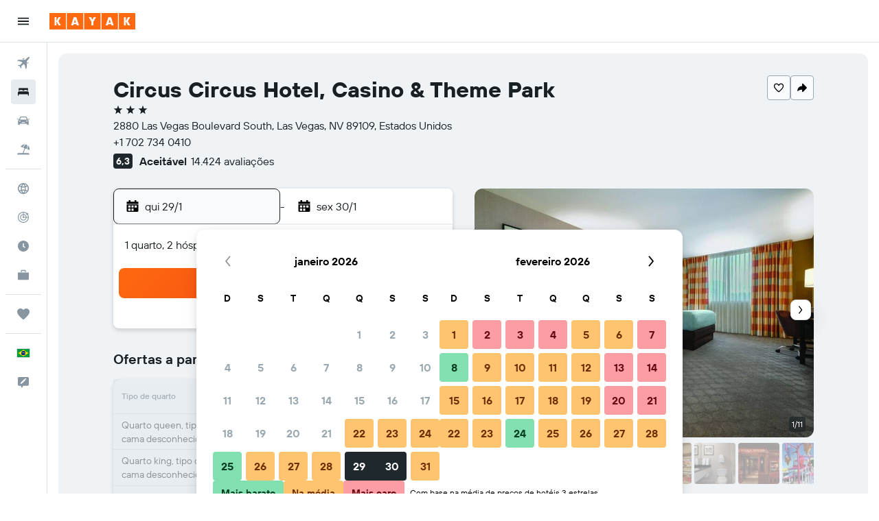

--- FILE ---
content_type: text/html;charset=UTF-8
request_url: https://www.kayak.com.br/Hoteis-Circus-Circus-Hotel-Casino-Las-Vegas.31404.ksp
body_size: 112433
content:
<!DOCTYPE html>
<html lang='pt-br' dir='ltr'>
<head>
<meta name="r9-version" content="R801c"/><meta name="r9-built" content="20260121.113800"/><meta name="r9-rendered" content="Wed, 21 Jan 2026 21:07:04 GMT"/><meta name="r9-build-number" content="14"/><link rel="stylesheet" href="https://content.r9cdn.net/res/combined.css?v=a5bef9dcb55a6573c2ccba765257aeba8201df26&amp;cluster=4"/><link rel="stylesheet" href="https://content.r9cdn.net/res/combined.css?v=6d06f395dadbcea03f51388e86841c1ce11beda0&amp;cluster=4"/><meta name="viewport" content="width=device-width, initial-scale=1, minimum-scale=1"/><meta name="format-detection" content="telephone=no"/><link rel="icon" href="/favicon.ico" sizes="any"/><link rel="icon" href="/icon.svg" type="image/svg+xml"/><title>Circus Circus Hotel, Casino &amp; Theme Park a partir de R$ 83 (R̶$̶ ̶7̶8̶3̶). Hotéis em Las Vegas - KAYAK</title><meta name="description" content="Compare preços e encontre a melhor oferta para Circus Circus Hotel, Casino &amp; Theme Park em Las Vegas (Nevada) no KAYAK. Tarifas a partir de R$ 445."/><link rel="preconnect" href="apis.google.com"/><link rel="dns-prefetch" href="apis.google.com"/><link rel="preconnect" href="www.googletagmanager.com"/><link rel="dns-prefetch" href="www.googletagmanager.com"/><link rel="preconnect" href="www.google-analytics.com"/><link rel="dns-prefetch" href="www.google-analytics.com"/><meta name="insight-app-sec-validation" content="af188ca0-1818-47ab-bc00-80a6b93a47d0"/><script type="text/javascript">
var safari13PlusRegex = /Macintosh;.*?Version\/(1[3-9]|[2-9][0-9]+)(\.[0-9]+)* Safari/;
if (
window &&
window.navigator &&
window.navigator.userAgent &&
window.navigator.userAgent.indexOf('Safari') > -1 &&
window.navigator.userAgent.indexOf('Chrome') === -1 &&
safari13PlusRegex.test(window.navigator.userAgent)
) {
if (
'ontouchstart' in window &&
(!('cookieEnabled' in window.navigator) || window.navigator.cookieEnabled)
) {
if (
decodeURIComponent(document.cookie).indexOf('pmov=') < 0 &&
decodeURIComponent(document.cookie).indexOf('oo.tweb=') < 0
) {
var d = new Date();
d.setTime(d.getTime() + 90 * 24 * 60 * 60 * 1000);
document.cookie = 'pmov=tb;path=/;expires=' + d.toUTCString();
}
}
}
</script><meta name="kayak_page" content="hotel,static-hotel-detail,unknown"/><meta name="seop" content="31404"/><meta name="seo-cache" content="true"/><meta name="kayak_seo_splitxp" content="seo-hotel-details-shared-ui-form=disabled"/><meta name="tags" content="t_description"/><script type="text/javascript">
var DynamicContextPromise = (function (handler) {
this.status = 0;
this.value = undefined;
this.thenCallbacks = [];
this.catchCallbacks = [];
this.then = function(fn) {
if (this.status === 0) {
this.thenCallbacks.push(fn);
}
if (this.status === 1) {
fn(this.value);
}
return this;
}.bind(this);
this.catch = function(fn) {
if (this.status === 0) {
this.catchCallbacks.push(fn);
}
if (this.status === 2) {
fn(this.value);
}
return this;
}.bind(this);
var resolve = function(value) {
if (this.status === 0) {
this.status = 1;
this.value = value;
this.thenCallbacks.forEach(function(fn) {
fn(value)
});
}
}.bind(this);
var reject = function(value) {
if (this.status === 0) {
this.status = 2;
this.value = value;
this.catchCallbacks.forEach(function(fn) {
fn(value)
});
}
}.bind(this);
try {
handler(resolve, reject);
} catch (err) {
reject(err);
}
return {
then: this.then,
catch: this.catch,
};
}).bind({})
var ie = (function () {
var undef,
v = 3,
div = document.createElement('div'),
all = div.getElementsByTagName('i');
while (div.innerHTML = '<!--[if gt IE ' + (++v) + ']><i></i><![endif]-->', all[0]);
return v > 4 ? v : undef;
}());
var xhr = ie <= 9 ? new XDomainRequest() : new XMLHttpRequest();
var trackingQueryParams = "";
var getOnlyValidParams = function(paramsList, reservedParamsList) {
var finalParamsList = [];
for (var i = 0; i < paramsList.length; i++) {
if (reservedParamsList.indexOf(paramsList[i].split('=')[0]) == -1) {
finalParamsList.push(paramsList[i]);
}
}
return finalParamsList;
}
var removeUnnecessaryQueryStringChars = function(paramsString) {
if (paramsString.charAt(0) === '?') {
return paramsString.substr(1);
}
return paramsString;
}
var reservedParamsList = ['vertical', 'pageId', 'subPageId', 'originalReferrer', 'seoPlacementId', 'seoLanguage', 'seoCountry', 'tags'];
var paramsString = window.location && window.location.search;
if (paramsString) {
paramsString = removeUnnecessaryQueryStringChars(paramsString);
var finalParamsList = getOnlyValidParams(paramsString.split('&'), reservedParamsList)
trackingQueryParams = finalParamsList.length > 0 ? "&" + finalParamsList.join("&") + "&seo=true" : "";
}
var trackingUrl = '/s/run/fpc/context' +
'?vertical=hotel' +
'&pageId=static-hotel-detail' +
'&subPageId=unknown' +
'&originalReferrer=' + encodeURIComponent(document.referrer) +
'&seoPlacementId=' + encodeURIComponent('31404') +
'&tags=' + encodeURIComponent('t_description') +
'&origin=' + encodeURIComponent('') +
'&destination=' + encodeURIComponent('') +
'&isSeoPage=' + encodeURIComponent('true') +
'&domain=' + encodeURIComponent(window.location.host) +
trackingQueryParams;
xhr.open('GET', trackingUrl, true);
xhr.responseType = 'json';
window.R9 = window.R9 || {};
window.R9.unhiddenElements = [];
window.R9.dynamicContextPromise = new DynamicContextPromise(function(resolve, reject) {
xhr.onload = function () {
if (xhr.readyState === xhr.DONE && xhr.status === 200) {
window.R9 = window.R9 || {};
window.R9.globals = window.R9.globals || {};
resolve(xhr.response);
if (xhr.response['formToken']) {
R9.globals.formtoken = xhr.response['formToken'];
}
if (xhr.response['jsonPlacementEnabled'] && xhr.response['jsonGlobalPlacementEnabled']) {
if (xhr.response['placement']) {
R9.globals.placement = xhr.response['placement'];
}
if (xhr.response['affiliate']) {
R9.globals.affiliate = xhr.response['affiliate'];
}
}
if (xhr.response['dsaRemovableFields']) {
var dsaRemovableParamsList = xhr.response['dsaRemovableFields'];
var query = window.location.search.slice(1) || "";
var params = query.split('&');
var needRemoveParams = false;
for (var i = 0; i < dsaRemovableParamsList.length; i++) {
if (query.indexOf(dsaRemovableParamsList[i] + '=') != -1) {
needRemoveParams = true;
break;
}
}
if (needRemoveParams) {
var path = window.location.pathname;
var finalQuery = [];
for (var i = 0; i < params.length; i++) {
if (dsaRemovableParamsList.indexOf(params[i].split('=')[0]) == -1) {
finalQuery.push(params[i]);
}
}
if (window.history.replaceState) {
window.history.replaceState({}, document.title, path + (finalQuery.length > 0 ? '?' + finalQuery.join('&') : ''));
}
}
if(xhr.response['cachedCookieConsentEnabled']) {
var unhideElement = (elementId) => {
var elementToUnhide = document.querySelector(elementId);
if (elementToUnhide) {
window.R9.unhiddenElements = window.R9.unhiddenElements || [];
window.R9.unhiddenElements.push(elementId.replace('#', ''));
elementToUnhide.removeAttribute('hidden');
elementToUnhide.dispatchEvent(new Event('initialStaticHideRemove'));
}
}
var unhideCookieConsent = () => {
if (xhr.response['showSharedIabTcfDialog']) {
unhideElement('#iab-tcf-dialog');
}
if (xhr.response['showDataTransferDisclaimerDialog']) {
unhideElement('#shared-data-transfer-disclaimer-dialog');
}
if (xhr.response['showTwoPartyConsentDialog']) {
unhideElement('#shared-two-part-consent-dialog');
}
}
if (document.readyState === "loading") {
document.addEventListener("DOMContentLoaded", unhideCookieConsent);
} else {
unhideCookieConsent();
}
}
}
} else {
reject(xhr.response);
}
};
})
xhr.send('');
</script><link rel="canonical" href="https://www.kayak.com.br/Hoteis-Circus-Circus-Hotel-Casino-Las-Vegas.31404.ksp"/><link rel="alternate" hrefLang="en-AE" href="https://www.kayak.ae/Las-Vegas-Hotels-Circus-Circus-Hotel-Casino.31404.ksp"/><link rel="alternate" hrefLang="es-AR" href="https://www.kayak.com.ar/Las-Vegas-Hoteles-Circus-Circus-Hotel-Casino.31404.ksp"/><link rel="alternate" hrefLang="en-AU" href="https://www.kayak.com.au/Las-Vegas-Hotels-Circus-Circus-Hotel-Casino.31404.ksp"/><link rel="alternate" hrefLang="pt-BR" href="https://www.kayak.com.br/Hoteis-Circus-Circus-Hotel-Casino-Las-Vegas.31404.ksp"/><link rel="alternate" hrefLang="en-CA" href="https://www.ca.kayak.com/Las-Vegas-Hotels-Circus-Circus-Hotel-Casino.31404.ksp"/><link rel="alternate" hrefLang="de-CH" href="https://www.kayak.ch/Las-Vegas-Hotels-Circus-Circus-Hotel-Casino.31404.ksp"/><link rel="alternate" hrefLang="es-CL" href="https://www.kayak.cl/Las-Vegas-Hoteles-Circus-Circus-Hotel-Casino.31404.ksp"/><link rel="alternate" hrefLang="es-CO" href="https://www.kayak.com.co/Las-Vegas-Hoteles-Circus-Circus-Hotel-Casino.31404.ksp"/><link rel="alternate" hrefLang="de-DE" href="https://www.kayak.de/Las-Vegas-Hotels-Circus-Circus-Hotel-Casino.31404.ksp"/><link rel="alternate" hrefLang="da-DK" href="https://www.kayak.dk/Las-Vegas-Hoteller-Circus-Circus-Hotel-Casino.31404.ksp"/><link rel="alternate" hrefLang="es-ES" href="https://www.kayak.es/Las-Vegas-Hoteles-Circus-Circus-Hotel-Casino.31404.ksp"/><link rel="alternate" hrefLang="fi-FI" href="https://www.fi.kayak.com/Las-Vegas-hotellit-Circus-Circus-Hotel-Casino.31404.ksp"/><link rel="alternate" hrefLang="fr-FR" href="https://www.kayak.fr/Las-Vegas-Hotels-Circus-Circus-Hotel-Casino.31404.ksp"/><link rel="alternate" hrefLang="en-GB" href="https://www.kayak.co.uk/Las-Vegas-Hotels-Circus-Circus-Hotel-Casino.31404.ksp"/><link rel="alternate" hrefLang="el-GR" href="https://www.gr.kayak.com/Λας-Βέγκας-Ξενοδοχεία-Circus-Circus-Hotel-Casino.31404.ksp"/><link rel="alternate" hrefLang="zh-HK" href="https://www.kayak.com.hk/拉斯維加斯-酒店-馬戲團主題公園與賭場飯店.31404.ksp"/><link rel="alternate" hrefLang="id-ID" href="https://www.kayak.co.id/Las-Vegas-Hotels-Circus-Circus-Hotel-Casino.31404.ksp"/><link rel="alternate" hrefLang="en-IE" href="https://www.kayak.ie/Las-Vegas-Hotels-Circus-Circus-Hotel-Casino.31404.ksp"/><link rel="alternate" hrefLang="en-IL" href="https://www.il.kayak.com/Las-Vegas-Hotels-Circus-Circus-Hotel-Casino.31404.ksp"/><link rel="alternate" hrefLang="en-IN" href="https://www.kayak.co.in/Las-Vegas-Hotels-Circus-Circus-Hotel-Casino.31404.ksp"/><link rel="alternate" hrefLang="it-IT" href="https://www.kayak.it/Hotel-a-Las-Vegas-Circus-Circus-Hotel-Casino.31404.ksp"/><link rel="alternate" hrefLang="ja-JP" href="https://www.kayak.co.jp/ラスベガス-ホテル-サーカス-サーカス-ホテル-カジノ-テーマ-パーク.31404.ksp"/><link rel="alternate" hrefLang="ko-KR" href="https://www.kayak.co.kr/라스베이거스-호텔-서커스-서커스-호텔-카지노-테마-파크.31404.ksp"/><link rel="alternate" hrefLang="es-MX" href="https://www.kayak.com.mx/Las-Vegas-Hoteles-Circus-Circus-Hotel-Casino.31404.ksp"/><link rel="alternate" hrefLang="en-MY" href="https://www.kayak.com.my/Las-Vegas-Hotels-Circus-Circus-Hotel-Casino.31404.ksp"/><link rel="alternate" hrefLang="nl-NL" href="https://www.kayak.nl/Las-Vegas-Hotels-Circus-Circus-Hotel-Casino.31404.ksp"/><link rel="alternate" hrefLang="no-NO" href="https://www.kayak.no/Hoteller-i-Las-Vegas-Circus-Circus-Hotel-Casino.31404.ksp"/><link rel="alternate" hrefLang="en-NZ" href="https://www.nz.kayak.com/Las-Vegas-Hotels-Circus-Circus-Hotel-Casino.31404.ksp"/><link rel="alternate" hrefLang="es-PE" href="https://www.kayak.com.pe/Las-Vegas-Hoteles-Circus-Circus-Hotel-Casino.31404.ksp"/><link rel="alternate" hrefLang="en-PH" href="https://www.kayak.com.ph/Las-Vegas-Hotels-Circus-Circus-Hotel-Casino.31404.ksp"/><link rel="alternate" hrefLang="pl-PL" href="https://www.kayak.pl/Las-Vegas-Hotele-Circus-Circus-Hotel-Casino.31404.ksp"/><link rel="alternate" hrefLang="pt-PT" href="https://www.kayak.pt/Hoteis-Circus-Circus-Hotel-Casino-Las-Vegas.31404.ksp"/><link rel="alternate" hrefLang="ar-SA" href="https://www.kayak.sa/Las-Vegas-Hotels-Circus-Circus-Hotel-Casino-Theme-Park.31404.ksp"/><link rel="alternate" hrefLang="sv-SE" href="https://www.kayak.se/Las-Vegas-hotell-Circus-Circus-Hotel-Casino.31404.ksp"/><link rel="alternate" hrefLang="en-SG" href="https://www.kayak.sg/Las-Vegas-Hotels-Circus-Circus-Hotel-Casino.31404.ksp"/><link rel="alternate" hrefLang="th-TH" href="https://www.kayak.co.th/ลาสเวกัส-โรงแรม-โรงแรม-คาสิโนและสวนสาธารณะเซอร์คัส-เซอร์คัส.31404.ksp"/><link rel="alternate" hrefLang="tr-TR" href="https://www.kayak.com.tr/Las-Vegas-Otelleri-Circus-Circus-Hotel-Casino.31404.ksp"/><link rel="alternate" hrefLang="zh-TW" href="https://www.tw.kayak.com/拉斯維加斯-飯店-馬戲團主題公園與賭場飯店.31404.ksp"/><link rel="alternate" hrefLang="en-US" href="https://www.kayak.com/Las-Vegas-Hotels-Circus-Circus-Hotel-Casino.31404.ksp"/><link rel="alternate" hrefLang="vi-VN" href="https://www.vn.kayak.com/Las-Vegas-Hotels-Circus-Circus-Hotel-Casino.31404.ksp"/><link rel="alternate" hrefLang="en-ZA" href="https://www.za.kayak.com/Las-Vegas-Hotels-Circus-Circus-Hotel-Casino.31404.ksp"/><link rel="alternate" hrefLang="es-BO" href="https://www.kayak.bo/Las-Vegas-Hoteles-Circus-Circus-Hotel-Casino.31404.ksp"/><link rel="alternate" hrefLang="es-CR" href="https://www.kayak.co.cr/Las-Vegas-Hoteles-Circus-Circus-Hotel-Casino.31404.ksp"/><link rel="alternate" hrefLang="es-DO" href="https://www.kayak.com.do/Las-Vegas-Hoteles-Circus-Circus-Hotel-Casino.31404.ksp"/><link rel="alternate" hrefLang="es-EC" href="https://www.kayak.com.ec/Las-Vegas-Hoteles-Circus-Circus-Hotel-Casino.31404.ksp"/><link rel="alternate" hrefLang="ca-ES" href="https://www.kayak.cat/Las-Vegas-Hotels-Circus-Circus-Hotel-Casino.31404.ksp"/><link rel="alternate" hrefLang="es-GT" href="https://www.kayak.com.gt/Las-Vegas-Hoteles-Circus-Circus-Hotel-Casino.31404.ksp"/><link rel="alternate" hrefLang="es-HN" href="https://www.kayak.com.hn/Las-Vegas-Hoteles-Circus-Circus-Hotel-Casino.31404.ksp"/><link rel="alternate" hrefLang="he-IL" href="https://www.he.kayak.com/Las-Vegas-Hotels-Circus-Circus-Hotel-Casino.31404.ksp"/><link rel="alternate" hrefLang="es-NI" href="https://www.kayak.com.ni/Las-Vegas-Hoteles-Circus-Circus-Hotel-Casino.31404.ksp"/><link rel="alternate" hrefLang="es-PA" href="https://www.kayak.com.pa/Las-Vegas-Hoteles-Circus-Circus-Hotel-Casino.31404.ksp"/><link rel="alternate" hrefLang="es-PR" href="https://www.kayak.com.pr/Las-Vegas-Hoteles-Circus-Circus-Hotel-Casino.31404.ksp"/><link rel="alternate" hrefLang="es-PY" href="https://www.kayak.com.py/Las-Vegas-Hoteles-Circus-Circus-Hotel-Casino.31404.ksp"/><link rel="alternate" hrefLang="es-SV" href="https://www.kayak.com.sv/Las-Vegas-Hoteles-Circus-Circus-Hotel-Casino.31404.ksp"/><link rel="alternate" hrefLang="es-US" href="https://www.es.kayak.com/Las-Vegas-Hoteles-Circus-Circus-Hotel-Casino.31404.ksp"/><link rel="alternate" hrefLang="es-UY" href="https://www.kayak.com.uy/Las-Vegas-Hoteles-Circus-Circus-Hotel-Casino.31404.ksp"/><meta name="msvalidate.01" content="F474AA342B64B17CDE53F5C5D4C07C7A"/><meta property="og:image" content="https://content.r9cdn.net/rimg/himg/28/71/d7/expediav2-31404-2645710259-512596.jpg?width=1200&amp;height=630&amp;crop=true"/><meta property="og:image:width" content="1200"/><meta property="og:image:height" content="630"/><meta property="og:title" content="Circus Circus Hotel, Casino &amp; Theme Park a partir de R$ 83 (R̶$̶ ̶7̶8̶3̶). Hotéis em Las Vegas - KAYAK"/><meta property="og:type" content="website"/><meta property="og:description" content="Compare preços e encontre a melhor oferta para Circus Circus Hotel, Casino &amp; Theme Park em Las Vegas (Nevada) no KAYAK. Tarifas a partir de R$ 445."/><meta property="og:url" content="https://www.kayak.com.br/Hoteis-Circus-Circus-Hotel-Casino-Las-Vegas.31404.ksp"/><meta property="og:site_name" content="KAYAK"/><meta property="fb:pages" content="90811893045"/><meta property="twitter:title" content="Circus Circus Hotel, Casino &amp; Theme Park a partir de R$ 83 (R̶$̶ ̶7̶8̶3̶). Hotéis em Las Vegas - KAYAK"/><meta name="twitter:description" content="Compare preços e encontre a melhor oferta para Circus Circus Hotel, Casino &amp; Theme Park em Las Vegas (Nevada) no KAYAK. Tarifas a partir de R$ 445."/><meta name="twitter:image:src" content="https://content.r9cdn.net/rimg/himg/28/71/d7/expediav2-31404-2645710259-512596.jpg?width=440&amp;height=220&amp;crop=true"/><meta name="twitter:card" content="summary_large_image"/><meta name="twitter:site" content="@kayak_BR"/><meta name="twitter:creator" content="@kayak_BR"/><meta name="robots" content="index,follow"/><link rel="apple-touch-icon" href="/apple-touch-icon.png"/><link rel="apple-touch-icon" sizes="60x60" href="/apple-touch-icon-60x60.png"/><link rel="apple-touch-icon" sizes="76x76" href="/apple-touch-icon-76x76.png"/><link rel="apple-touch-icon" sizes="120x120" href="/apple-touch-icon-120x120.png"/><link rel="apple-touch-icon" sizes="152x152" href="/apple-touch-icon-152x152.png"/><link rel="apple-touch-icon" sizes="167x167" href="/apple-touch-icon-167x167.png"/><link rel="apple-touch-icon" sizes="180x180" href="/apple-touch-icon-180x180.png"/><script type="application/ld+json">{"@context":"https://schema.org","@type":"Website","name":"KAYAK","url":"https://www.kayak.com.br"}</script><script type="application/ld+json">{"@context":"http://schema.org","@type":"Organization","name":"KAYAK","url":"https://www.kayak.com.br/Hoteis-Circus-Circus-Hotel-Casino-Las-Vegas.31404.ksp","sameAs":["https://www.facebook.com/kayak.brazil/","https://x.com/kayak_BR","https://www.youtube.com/channel/UC9YU7D-Wac7rDciaQ7LeptQ","https://www.instagram.com/kayak_br/"]}</script><script type="application/ld+json">{"@context":"http://schema.org","@type":"FAQPage","mainEntity":[{"@type":"Question","name":"Onde está localizado o Circus Circus Hotel, Casino & Theme Park?","acceptedAnswer":{"@type":"Answer","text":"Circus Circus Hotel, Casino & Theme Park está localizado em 2880 Las Vegas Boulevard South em Las Vegas Strip, a 4,8 km do centro de Las Vegas. Adventuredome Theme Park é o ponto de referência mais próximo de Circus Circus Hotel, Casino & Theme Park. <a href='/Hoteis-Circus-Circus-Hotel-Casino-Las-Vegas.31404.ksp'>Obtenha os preços mais recentes no KAYAK agora!</a>"}},{"@type":"Question","name":"Quando é o horário de check-in e check-out em Circus Circus Hotel, Casino & Theme Park?","acceptedAnswer":{"@type":"Answer","text":"O check-in em Circus Circus Hotel, Casino & Theme Park pode ser feito até às 15:00 e o check-out até às 11:00. <a href='/Hoteis-Circus-Circus-Hotel-Casino-Las-Vegas.31404.ksp'>Obtenha os preços mais recentes no KAYAK agora!</a>"}},{"@type":"Question","name":"Circus Circus Hotel, Casino & Theme Park oferece estacionamento gratuito?","acceptedAnswer":{"@type":"Answer","text":"Sim, Circus Circus Hotel, Casino & Theme Park oferece estacionamento gratuito. <a href='/Hoteis-Circus-Circus-Hotel-Casino-Las-Vegas.31404.ksp'>Obtenha os preços mais recentes no KAYAK agora!</a>"}},{"@type":"Question","name":"A que distância está Circus Circus Hotel, Casino & Theme Park do aeroporto?","acceptedAnswer":{"@type":"Answer","text":"Circus Circus Hotel, Casino & Theme Park está a 5,8 km de Las Vegas - Harry Reid. Circus Circus Hotel, Casino & Theme Park está a 34,4 km de Las Vegas Boulder City. <a href='/Hoteis-Circus-Circus-Hotel-Casino-Las-Vegas.31404.ksp'>Obtenha os preços mais recentes no KAYAK agora!</a>"}},{"@type":"Question","name":"Como o KAYAK encontra ótimas ofertas no Circus Circus Hotel, Casino & Theme Park?","acceptedAnswer":{"@type":"Answer","text":"O KAYAK vasculha a web em busca de todas as ofertas de quartos disponíveis no Circus Circus Hotel, Casino & Theme Park, em Las Vegas, e permite compará-las para encontrar a melhor tarifa para sua estadia. Muitos sites de viagens oferecem descontos ou ofertas em horários diferentes para quartos no Circus Circus Hotel, Casino & Theme Park e o KAYAK fornece preços de uma grande variedade de sites de viagens. Isso significa que você sempre pode encontrar uma ótima oferta para o Circus Circus Hotel, Casino & Theme Park. <a href='/Hoteis-Circus-Circus-Hotel-Casino-Las-Vegas.31404.ksp'>Obtenha os preços mais recentes no KAYAK agora!</a>"}},{"@type":"Question","name":"Circus Circus Hotel, Casino & Theme Park tem piscina?","acceptedAnswer":{"@type":"Answer","text":"Sim, Circus Circus Hotel, Casino & Theme Park possui piscina. <a href='/Hoteis-Circus-Circus-Hotel-Casino-Las-Vegas.31404.ksp'>Obtenha os preços mais recentes no KAYAK agora!</a>"}}]}</script><script type="application/ld+json">{"@context":"http://schema.org","@type":"BreadcrumbList","itemListElement":[{"@type":"ListItem","position":"1","item":{"@id":"/","name":"KAYAK.com.br"}},{"@type":"ListItem","position":"2","item":{"@id":"/hotels","name":"Hotéis"}},{"@type":"ListItem","position":"3","item":{"@id":"/Hoteis-baratos-na-America-do-Norte.na.htc.html","name":"Hotéis na América do Norte"}},{"@type":"ListItem","position":"4","item":{"@id":"/Hotéis-em-Estados-Unidos.253.dc.html","name":"Hotéis nos Estados Unidos"}},{"@type":"ListItem","position":"5","item":{"@id":"/Hotéis-em-Nevada-Estados-Unidos.146.dr.html","name":"Hotéis em Nevada"}},{"@type":"ListItem","position":"6","item":{"@id":"/Las-Vegas-Hoteis.35107.hotel.ksp","name":"Hotéis em Las Vegas"}},{"@type":"ListItem","position":"7","item":{"@id":"/Hoteis-Circus-Circus-Hotel-Casino-Las-Vegas.31404.ksp","name":"Circus Circus Hotel, Casino & Theme Park"}}]}</script><script type="application/ld+json">{"@context":"http://schema.org","@type":"Hotel","name":"Circus Circus Hotel, Casino & Theme Park","url":"https://www.kayak.com.br/Hoteis-Circus-Circus-Hotel-Casino-Las-Vegas.31404.ksp","description":"Este resort para fam\\u00EDlias tem 5 restaurantes e 2 banheiras de hidromassagem Al\\u00E9m de 5 restaurantes, este resort tem cassino e acesso gratuito ao parque aqu\\u00E1tico. Estacionamento sem manobrista \\u00E9 gr\\u00E1tis. Outras comodidades incluem 6 bares\\/lounges, academia e bar ao lado da piscina. Servi\\u00E7o de arruma\\u00E7\\u00E3o dispon\\u00EDvel mediante solicita\\u00E7\\u00E3o. Circus Circus Hotel, Casino & Theme Park disp\\u00F5e de 3773 acomoda\\u00E7\\u00F5es com cofres e secadores de cabelo. As televis\\u00F5es possuem canais a cabo premium e filmes pagos. Os banheiros possuem chuveiro\\/banheira combinados e produtos de toalete de cortesia. Este resort em Las Vegas disp\\u00F5e de Wi-Fi com velocidade de 25 Mbps ou mais mediante uma sobretaxa.O servi\\u00E7o de limpeza \\u00E9 fornecido servi\\u00E7o de arruma\\u00E7\\u00E3o (mediante solicita\\u00E7\\u00E3o) e comodidades como geladeiras podem ser requisitadas. O local oferece 2 banheiras de hidromassagem. Al\\u00E9m de piscina de temporada, outras instala\\u00E7\\u00F5es recreativas incluem um parque aqu\\u00E1tico de cortesia, uma academia e piscina infantil.","starRating":"3","telephone":"+1 702 734 0410","alternateName":["Circus Circus Hotel, Casino & Theme Park Las Vegas","Circus Circus Hotel, Casino & Theme Park Las Vegas, Nevada","Circus Circus Hotel, Casino & Theme Park LAS"],"address":{"@type":"PostalAddress","streetAddress":"2880 Las Vegas Boulevard South","addressLocality":"Las Vegas","postalCode":"89109","addressRegion":"Nevada","addressCountry":"Estados Unidos"},"priceRange":"R$ 37 por noite (Preço inicial mais recente para este hotel)","image":"https://content.r9cdn.net/rimg/himg/28/71/d7/expediav2-31404-2645710259-512596.jpg?crop=true&width=500&height=350","photo":[{"@type":"ImageObject","contentUrl":"https://content.r9cdn.net/rimg/himg/28/71/d7/expediav2-31404-2645710259-512596.jpg?width=500&height=350&xhint=540&yhint=333&crop=true","description":"Circus Circus Hotel, Casino & Theme Park - Las Vegas - Quarto"},{"@type":"ImageObject","contentUrl":"https://content.r9cdn.net/rimg/himg/62/90/54/expedia_group-31404-183345203-779684.jpg?width=500&height=350&xhint=520&yhint=333&crop=true","description":"Circus Circus Hotel, Casino & Theme Park - Las Vegas"},{"@type":"ImageObject","contentUrl":"https://content.r9cdn.net/rimg/himg/fd/51/05/expedia_group-31404-168634872-739261.jpg?width=500&height=350&xhint=540&yhint=333&crop=true","description":"Circus Circus Hotel, Casino & Theme Park - Las Vegas"},{"@type":"ImageObject","contentUrl":"https://content.r9cdn.net/rimg/himg/13/10/e8/expedia_group-31404-3e9c8d-027764.jpg?width=500&height=350&xhint=540&yhint=333&crop=true","description":"Circus Circus Hotel, Casino & Theme Park - Las Vegas - Salão de banquetes"},{"@type":"ImageObject","contentUrl":"https://content.r9cdn.net/rimg/himg/f0/e7/07/expediav2-31404-3221744978-589847.jpg?width=500&height=350&xhint=520&yhint=333&crop=true","description":"Circus Circus Hotel, Casino & Theme Park - Las Vegas - Recepção"},{"@type":"ImageObject","contentUrl":"https://content.r9cdn.net/rimg/himg/a1/32/86/expediav2-31404-8ad593-188372.jpg?width=500&height=350&xhint=480&yhint=340&crop=true","description":"Circus Circus Hotel, Casino & Theme Park - Las Vegas - Banheiro"},{"@type":"ImageObject","contentUrl":"https://content.r9cdn.net/rimg/himg/83/ba/7b/expedia_group-31404-159705606-766735.jpg?width=500&height=350&xhint=540&yhint=333&crop=true","description":"Circus Circus Hotel, Casino & Theme Park - Las Vegas - Vista externa"},{"@type":"ImageObject","contentUrl":"https://content.r9cdn.net/rimg/himg/6d/57/9b/expediav2-31404-2884681296-559072.jpg?width=500&height=350&xhint=540&yhint=333&crop=true","description":"Circus Circus Hotel, Casino & Theme Park - Las Vegas - Piscina"},{"@type":"ImageObject","contentUrl":"https://content.r9cdn.net/rimg/himg/34/f9/48/expedia_group-31404-254807535-611337.jpg?width=500&height=350&xhint=540&yhint=333&crop=true","description":"Circus Circus Hotel, Casino & Theme Park - Las Vegas - Banheiro"},{"@type":"ImageObject","contentUrl":"https://content.r9cdn.net/rimg/himg/eb/b1/bd/expediav2-31404-b1a851-155585.jpg?width=500&height=350&xhint=334&yhint=240&crop=true","description":"Circus Circus Hotel, Casino & Theme Park - Las Vegas - Comodidades da propriedade"},{"@type":"ImageObject","contentUrl":"https://content.r9cdn.net/rimg/himg/ea/92/23/expedia_group-31404-0901a517-555257.jpg?width=500&height=350&xhint=540&yhint=333&crop=true","description":"Circus Circus Hotel, Casino & Theme Park - Las Vegas"}],"aggregateRating":{"@type":"AggregateRating","bestRating":"10","ratingValue":"6,3","ratingCount":"14424"},"amenityFeature":["Caixa eletrônico","Wi-Fi (cobrado à parte)","Locação de veículo","Serviço de despertador","Quartos para não fumantes","Acessível","Cadeiras de praia","Quartos familiares","Roupa de cama","Toalhas","Cofre","Berço disponível","Câmbio","Extintor de incêndio","Loja de presentes","Área de descanso","Lavanderia","Elevador","TV de tela plana","Instalações para reuniões","Minimercado na propriedade","Artigos de higiene grátis","Shampoo","Bar na piscina","Alarmes de fumaça","Piso de madeira ou parquet","Aquecimento","Chuveiro","Acessível por elevador","Cassino","Estacionamento acessível","Sala de jogos","Golfe","Kit de primeiros socorros","Hidromassagem","Piscina infantil","Lanchonete","Piscina ao ar livre","Tomada perto da cama","Sofá","Entretenimento noturno","Acesso com cartão","Sofá-cama","Buffet com opções para crianças","Banheira","Restaurante","Bar/Lounge","Salão de beleza","Cofre para notebook","Sabonete líquido","Secador de cabelo","Academia de ginástica","Chaleira/cafeteira","Área de recreação interna","TV a cabo ou TV via satélite","Telefone","Piso com carpete","Segurança 24 horas","Ar-condicionado","Capela/Santuário","Vaso sanitário","Papel higiênico","Minigolfe","Vaso sanitário com barras de apoio","Cofre","Arara para roupas","Cesto de lixo","Máquina de café","TV","Estacionamento gratuito","Andares superiores acessíveis por elevador","Escrivaninha","Máquina de venda automática (bebidas)","Máquina de venda automática (lanches)","Banheiro privativo","Guarda-roupa ou armário","Recepção 24 horas","Área para fumantes","Armazém disponível","Toboágua"]}</script><script type="application/ld+json">[{"@type":"Review","@context":"http://schema.org","itemReviewed":{"@type":"Organization","name":"KAYAK","image":"/provider-logos/hotels/reviews/h/kayakLogo.png"},"reviewRating":{"@type":"Rating","ratingValue":40,"bestRating":100,"author":{"@type":"Person","name":"Anônimo"}},"author":{"@type":"Person","name":"Anônimo"},"reviewBody":"Não deixe que te coloquem no conjunto de edifícios da \"mansão\", que fica longe da torre principal."},{"@type":"Review","@context":"http://schema.org","itemReviewed":{"@type":"Organization","name":"KAYAK","image":"/provider-logos/hotels/reviews/h/kayakLogo.png"},"reviewRating":{"@type":"Rating","ratingValue":40,"bestRating":100,"author":{"@type":"Person","name":"Anônimo"}},"author":{"@type":"Person","name":"Anônimo"},"reviewBody":"O lugar é nojento. Inseto no chuveiro à chegada, quartos velhos e desgastados."},{"@type":"Review","@context":"http://schema.org","itemReviewed":{"@type":"Organization","name":"KAYAK","image":"/provider-logos/hotels/reviews/h/kayakLogo.png"},"reviewRating":{"@type":"Rating","ratingValue":20,"bestRating":100,"author":{"@type":"Person","name":"Anônimo"}},"author":{"@type":"Person","name":"Anônimo"},"reviewBody":"O quarto estava sujo, o hotel é antigo."},{"@type":"Review","@context":"http://schema.org","itemReviewed":{"@type":"Organization","name":"KAYAK","image":"/provider-logos/hotels/reviews/h/kayakLogo.png"},"reviewRating":{"@type":"Rating","ratingValue":80,"bestRating":100,"author":{"@type":"Person","name":"Anônimo"}},"author":{"@type":"Person","name":"Anônimo"},"reviewBody":"O quarto na torre oeste era bom. Nada de especial, mas espaçoso e limpo pelo preço."},{"@type":"Review","@context":"http://schema.org","itemReviewed":{"@type":"Organization","name":"KAYAK","image":"/provider-logos/hotels/reviews/h/kayakLogo.png"},"reviewRating":{"@type":"Rating","ratingValue":60,"bestRating":100,"author":{"@type":"Person","name":"Anônimo"}},"author":{"@type":"Person","name":"Anônimo"},"reviewBody":"O serviço de recepção muito simpático e amigável,,, !! o edredom da cama estava um pouco sujo e os travesseiros não eram tão confortáveis, fora isso, tudo estava bom, ficaremos totalmente novamente, será ótimo uma pequena cafeteira também, obrigado😊"},{"@type":"Review","@context":"http://schema.org","itemReviewed":{"@type":"Organization","name":"KAYAK","image":"/provider-logos/hotels/reviews/h/kayakLogo.png"},"reviewRating":{"@type":"Rating","ratingValue":80,"bestRating":100,"author":{"@type":"Person","name":"Morris M"}},"author":{"@type":"Person","name":"Morris M"},"positiveNotes":"hotel/casino/parque temático","negativeNotes":"poderia estar mais perto de outros hotéis/casinos"},{"@type":"Review","@context":"http://schema.org","itemReviewed":{"@type":"Organization","name":"KAYAK","image":"/provider-logos/hotels/reviews/h/kayakLogo.png"},"reviewRating":{"@type":"Rating","ratingValue":40,"bestRating":100,"author":{"@type":"Person","name":"Amber"}},"author":{"@type":"Person","name":"Amber"},"positiveNotes":"O circo atua.","negativeNotes":"Limpeza, quarto funcional e elevador"},{"@type":"Review","@context":"http://schema.org","itemReviewed":{"@type":"Organization","name":"KAYAK","image":"/provider-logos/hotels/reviews/h/kayakLogo.png"},"reviewRating":{"@type":"Rating","ratingValue":60,"bestRating":100,"author":{"@type":"Person","name":"Greggory"}},"author":{"@type":"Person","name":"Greggory"},"positiveNotes":"Gostei que havia muitas atividades lá no local e várias lojas. A área da frente tinha táxis lá à espera era conveniente.","negativeNotes":"Os quartos eram antiquados e não havia frigorífico nem micro-ondas. Um dos nossos cartões deixou de funcionar para o elevador e para o nosso quarto."},{"@type":"Review","@context":"http://schema.org","itemReviewed":{"@type":"Organization","name":"KAYAK","image":"/provider-logos/hotels/reviews/h/kayakLogo.png"},"reviewRating":{"@type":"Rating","ratingValue":60,"bestRating":100,"author":{"@type":"Person","name":"Anônimo"}},"author":{"@type":"Person","name":"Anônimo"},"negativeNotes":"canos de água são muito barulhentos! Insolação tão pobre que se ouve barulho na porta ao lado e no andar de cima."},{"@type":"Review","@context":"http://schema.org","itemReviewed":{"@type":"Organization","name":"KAYAK","image":"/provider-logos/hotels/reviews/h/kayakLogo.png"},"reviewRating":{"@type":"Rating","ratingValue":80,"bestRating":100,"author":{"@type":"Person","name":"Anônimo"}},"author":{"@type":"Person","name":"Anônimo"},"negativeNotes":"Microondas e uma pequena geladeira teriam nos ajudado, pois tínhamos filhos para os quais poderíamos ter guardado as sobras."}]</script><script type="application/ld+json">{"@context":"https://schema.org","@type":"TouristDestination","name":"Las Vegas"}</script><script type="application/ld+json">[{"@context":"https://schema.org","@type":"TouristAttraction","name":"Adventuredome Theme Park","geo":{"@type":"GeoCoordinates","latitude":36.13712846161826,"longitude":-115.16657566137701}},{"@context":"https://schema.org","@type":"TouristAttraction","name":"Clarion Hotel and Casino","geo":{"@type":"GeoCoordinates","latitude":36.132015,"longitude":-115.15909}},{"@context":"https://schema.org","@type":"TouristAttraction","name":"Las Vegas Convention Center","geo":{"@type":"GeoCoordinates","latitude":36.1312,"longitude":-115.15119}},{"@context":"https://schema.org","@type":"TouristAttraction","name":"Wynn Las Vegas","geo":{"@type":"GeoCoordinates","latitude":36.1262,"longitude":-115.165}},{"@context":"https://schema.org","@type":"TouristAttraction","name":"Stratosphere Las Vegas","geo":{"@type":"GeoCoordinates","latitude":36.1474726542093,"longitude":-115.15621778175353}},{"@context":"https://schema.org","@type":"TouristAttraction","name":"The Colosseum at Caesars Palace","geo":{"@type":"GeoCoordinates","latitude":36.11802407803116,"longitude":-115.17503962733076}},{"@context":"https://schema.org","@type":"TouristAttraction","name":"Caesars Palace","geo":{"@type":"GeoCoordinates","latitude":36.11703,"longitude":-115.176}},{"@context":"https://schema.org","@type":"TouristAttraction","name":"Universidade de Nevada","geo":{"@type":"GeoCoordinates","latitude":36.10831,"longitude":-115.1434}},{"@context":"https://schema.org","@type":"TouristAttraction","name":"Thomas and Mack Center","geo":{"@type":"GeoCoordinates","latitude":36.10492,"longitude":-115.14425}},{"@context":"https://schema.org","@type":"TouristAttraction","name":"Fremont Street Experience","geo":{"@type":"GeoCoordinates","latitude":36.17062,"longitude":-115.14378}},{"@context":"https://schema.org","@type":"TouristAttraction","name":"Luxor Hotel & Casino","geo":{"@type":"GeoCoordinates","latitude":36.0968,"longitude":-115.177}},{"@context":"https://schema.org","@type":"TouristAttraction","name":"Fremont Street","geo":{"@type":"GeoCoordinates","latitude":36.160606,"longitude":-115.120605}}]</script><script type="application/ld+json">{"@context":"https://schema.org","@type":"ItemList","itemListOrder":"https://schema.org/ItemListUnordered","description":"Compare os preços de diferentes quartos no Circus Circus Hotel, Casino & Theme Park","itemListElement":[{"@type":"ListItem","position":1,"item":{"@type":"Offer","price":82.8,"priceCurrency":"BRL","availability":"https://schema.org/InStock","itemOffered":{"@type":"HotelRoom"}}}]}</script>
</head>
<body class='bd-default bd-kyk react react-st pt_BR '><div id='root'><div class="c--AO"><nav class="mZv3" aria-label="Links rápidos do teclado"><a href="#main">Pular para o conteúdo principal</a></nav><div data-testid="page-top-anchor" aria-live="polite" aria-atomic="true" tabindex="-1" style="position:absolute;width:1px;height:1px;margin:-1px;padding:0;overflow:hidden;clip-path:inset(50%);white-space:nowrap;border:0"></div><header class="mc6t mc6t-mod-sticky-always" style="height:62px;top:0px"><div class="mc6t-wrapper"><div><div class="mc6t-banner mc6t-mod-sticky-non-mobile"></div></div><div class="mc6t-main-content mc6t-mod-bordered" style="height:62px"><div class="common-layout-react-HeaderV2 V_0p V_0p-mod-branded V_0p-mod-side-nav-ux-v2"><div class="wRhj wRhj-mod-justify-start wRhj-mod-grow"><div class="mc6t-nav-button mc6t-mod-hide-empty"><div role="button" tabindex="0" class="ZGw- ZGw--mod-size-medium ZGw--mod-variant-default" aria-label="Abrir navegação principal"><svg viewBox="0 0 200 200" width="20" height="20" xmlns="http://www.w3.org/2000/svg" role="presentation"><path d="M20 153.333h160v-17.778H20v17.778zm0-44.444h160V91.111H20v17.778zm0-62.222v17.778h160V46.667H20z"/></svg></div></div><div class="mc6t-logo mc6t-mod-hide-empty"><div class="gPDR gPDR-mod-focus-keyboard gPDR-kayak gPDR-non-compact gPDR-main-logo-mobile gPDR-mod-reduced-size"><a class="gPDR-main-logo-link" href="/" itemProp="https://schema.org/logo" aria-label="Ir para a página inicial: kayak"><div class="gPDR-main-logo" style="animation-duration:2000ms"><span style="transform:translate3d(0,0,0);vertical-align:middle;-webkit-font-smoothing:antialiased;-moz-osx-font-smoothing:grayscale;width:auto;height:auto" class="gPDR-logo-image"><svg width="100%" height="100%" viewBox="0 0 125 24" fill="none" xmlns="http://www.w3.org/2000/svg" role="presentation" style="width:inherit;height:inherit;line-height:inherit;color:inherit"><path fill-rule="evenodd" clip-rule="evenodd" d="M0 24h23.936V0H0v24zm25.266 0h23.936V0H25.266v24zm49.202 0H50.532V0h23.936v24zm1.33 0h23.936V0H75.798v24zM125 24h-23.936V0H125v24z" fill="#FF690F"/><path fill-rule="evenodd" clip-rule="evenodd" d="M10.287 11.549V6H7.38v12h2.907v-5.548L13.348 18h3.208l-3.33-6 3.33-6h-3.208l-3.061 5.549zm24.785 4.724L34.552 18h-3.104l3.947-12h3.696l3.93 12h-3.194l-.52-1.727h-4.235zm2.117-6.837l-1.4 4.48h2.8l-1.4-4.48zM63.98 18h-2.906v-5.29L57.144 6h3.463l1.938 3.688L64.447 6h3.409l-3.876 6.71V18zm21.624-1.727L85.084 18h-3.105l3.948-12h3.696l3.93 12h-3.194l-.52-1.727h-4.235zm2.117-6.837l-1.4 4.48h2.8l-1.4-4.48zm23.63 2.113V6h-2.907v12h2.907v-5.548L114.412 18h3.208l-3.33-6 3.33-6h-3.208l-3.061 5.549z" fill="#FAFAFC"/> </svg></span></div></a></div></div></div><div class="wRhj wRhj-mod-width-full-mobile wRhj-mod-justify-center wRhj-mod-allow-shrink"><div class="V_0p-search-display-wrapper"></div></div><div class="wRhj wRhj-mod-justify-end wRhj-mod-grow"><div><div class="common-layout-react-HeaderAccountWrapper theme-light account--collapsible account--not-branded"><div class="ui-layout-header-HeaderTripsItem"></div></div></div></div><div class="c5ab7 c5ab7-mod-absolute c5ab7-collapsed c5ab7-mod-variant-accordion" style="top:62px"><div tabindex="-1" class="pRB0 pRB0-collapsed pRB0-mod-variant-accordion pRB0-mod-position-sticky" style="top:62px;height:calc(100vh - 62px)"><div><div class="pRB0-nav-items"><nav class="HtHs" aria-label="Buscar"><ul class="HtHs-nav-list"><li><a href="/voos/Brasil-BR0/Las-Vegas-McCarran-LAS" aria-label="Pesquisar voos " class="dJtn dJtn-collapsed dJtn-mod-variant-accordion" aria-current="false"><svg viewBox="0 0 200 200" width="1.25em" height="1.25em" xmlns="http://www.w3.org/2000/svg" class="ncEv ncEv-rtl-aware dJtn-menu-item-icon" role="presentation" aria-hidden="true"><path d="M178.081 41.973c-2.681 2.663-16.065 17.416-28.956 30.221c0 107.916 3.558 99.815-14.555 117.807l-14.358-60.402l-14.67-14.572c-38.873 38.606-33.015 8.711-33.015 45.669c.037 8.071-3.373 13.38-8.263 18.237L50.66 148.39l-30.751-13.513c10.094-10.017 15.609-8.207 39.488-8.207c8.127-16.666 18.173-23.81 26.033-31.62L70.79 80.509L10 66.269c17.153-17.039 6.638-13.895 118.396-13.895c12.96-12.873 26.882-27.703 29.574-30.377c7.745-7.692 28.017-14.357 31.205-11.191c3.187 3.166-3.349 23.474-11.094 31.167zm-13.674 42.469l-8.099 8.027v23.58c17.508-17.55 21.963-17.767 8.099-31.607zm-48.125-47.923c-13.678-13.652-12.642-10.828-32.152 8.57h23.625l8.527-8.57z"/></svg><div class="dJtn-menu-item-title">Voos</div></a></li><li><a href="/hotels" aria-label="Buscar hospedagens " class="dJtn dJtn-active dJtn-collapsed dJtn-mod-variant-accordion" aria-current="page"><svg viewBox="0 0 200 200" width="1.25em" height="1.25em" xmlns="http://www.w3.org/2000/svg" class="ncEv dJtn-menu-item-icon" role="presentation" aria-hidden="true"><path d="M166.666 44.998v40.438h-6.078c-2.927-7.642-10.155-13.048-18.607-13.048H123.68c-8.452 0-15.68 5.406-18.607 13.048H94.927C92 77.794 84.772 72.388 76.32 72.388H58.019c-8.452 0-15.68 5.406-18.607 13.048H33.33V44.998h133.336zM180 113.749c0-10.387-7.445-18.982-17.131-20.414H37.131C27.44 94.767 20 103.362 20 113.749v41.253h13.33v-20.627h133.336v20.627H180v-41.253z"/></svg><div class="dJtn-menu-item-title">Hotéis</div></a></li><li><a href="/aluguel-de-carros-Las-Vegas.35107.cars.ksp" aria-label="Pesquisar carros " class="dJtn dJtn-collapsed dJtn-mod-variant-accordion" aria-current="false"><svg viewBox="0 0 200 200" width="1.25em" height="1.25em" xmlns="http://www.w3.org/2000/svg" class="ncEv dJtn-menu-item-icon" role="presentation" aria-hidden="true"><path d="M22.613 84.516C15.647 84.516 10 78.883 10 71.935h12.613c6.966 0 12.613 5.632 12.613 12.581H22.613zm154.774-12.581c-6.966 0-12.613 5.632-12.613 12.581h12.613c6.966 0 12.613-5.633 12.613-12.581h-12.613zm-14.97 13.387c17.991 23.752 15.201 5.722 15.201 74.678h-25.226v-15.484H46.638V160H22.382c0-61.366-3.522-57.158 15.26-75.027C52.259 31.161 56.599 40 127.818 40c25.287 0 29.864 27.733 34.599 45.322zM51.402 84.63h97.104c-10.46-38.739-5.871-32.049-76.037-32.049c-14.277 0-17.559 19.369-21.067 32.049zm9.619 26.983c0-6.948-5.647-12.581-12.613-12.581H35.796c0 6.948 5.647 12.581 12.613 12.581h12.612zm60.705 11.613H78.169a4.374 4.374 0 0 0-4.132 5.791c1.318 4.014 1.759 2.919 47.794 2.919c5.718-.001 5.891-8.71-.105-8.71zm42.479-24.194h-12.574c-6.944 0-12.613 5.655-12.613 12.581h12.574c6.944 0 12.613-5.654 12.613-12.581z"/></svg><div class="dJtn-menu-item-title">Carros</div></a></li><li><a href="/packagetours/las-vegas" aria-label="Pesquisar pacotes " class="dJtn dJtn-collapsed dJtn-mod-variant-accordion" aria-current="false"><svg viewBox="0 0 200 200" width="1.25em" height="1.25em" xmlns="http://www.w3.org/2000/svg" class="ncEv dJtn-menu-item-icon" role="presentation" aria-hidden="true"><path d="M157.952 96.997c6.587-23.706 7.897-44.46 4.27-58.735c21.469 15.807 32.083 43.166 26.147 69.806l-30.417-11.071zm-33.65-71.949C98.32 24.07 73.444 38.069 61.141 61.761l29.201 10.628c10.043-22.067 22.168-38.629 33.96-47.341zM167.5 152.5h-64.222l24.267-66.571l22.224 8.089c7.814-28.622 6.856-50.857 1.101-61.029c-3.617-3.015-3.281-3.53-11.699-5.766c-11.068 2.509-27.356 19.292-40.644 48.145l17.85 6.497l-25.75 70.635H32.5C20.074 152.5 10 162.574 10 175h180c0-12.426-10.074-22.5-22.5-22.5z"/></svg><div class="dJtn-menu-item-title">Pacotes</div></a></li></ul></nav></div><div class="pRB0-line"></div><div class="pRB0-nav-items"><nav class="HtHs" aria-label="Planejamento de viagens"><ul class="HtHs-nav-list"><li><a href="#" class="eHiZ-mod-underline-none dJtn dJtn-collapsed dJtn-mod-variant-accordion" aria-label="Ir para o Explore " aria-current="false"><svg viewBox="0 0 200 200" width="1.25em" height="1.25em" xmlns="http://www.w3.org/2000/svg" class="ncEv dJtn-menu-item-icon" role="presentation" aria-hidden="true"><path d="M169.88 138.9h0a79.85 79.85 0 00-3.83-84c-.1-.15-.22-.29-.33-.44a79.91 79.91 0 00-131.3-.2c-.15.22-.33.43-.48.65c-1.37 2-2.63 4.07-3.82 6.2h0a79.85 79.85 0 003.83 84c.1.15.22.29.33.44a79.91 79.91 0 00131.3.2c.15-.22.33-.43.48-.65c1.37-2 2.63-4.1 3.82-6.2zM100 114.55a110.59 110.59 0 00-20.32 2a93.19 93.19 0 01-.05-33a111 111 0 0020.37 2a110.17 110.17 0 0020.37-2a96.15 96.15 0 011.45 16.45a98.18 98.18 0 01-1.5 16.52a111.13 111.13 0 00-20.32-1.97zm16.78 16.12a97.25 97.25 0 01-16.78 31a97.09 97.09 0 01-16.78-31a95.82 95.82 0 0116.78-1.58a98.8 98.8 0 0116.78 1.58zM83.17 69.32a101.72 101.72 0 0116.83-31a101.79 101.79 0 0116.83 31A95.33 95.33 0 01100 70.91a98.56 98.56 0 01-16.83-1.59zm51.35 10.6a115.45 115.45 0 0023.28-10.56a65.2 65.2 0 010 61.27a113 113 0 00-23.38-10.54a113.12 113.12 0 001.94-20.09a111.07 111.07 0 00-1.84-20.08zm15-22.59A100.53 100.53 0 01131 65.78a115.69 115.69 0 00-14.12-28.95a65.42 65.42 0 0132.64 20.5zm-66.39-20.5a115.75 115.75 0 00-14.08 28.85a98.56 98.56 0 01-18.56-8.37a65.51 65.51 0 0132.64-20.48zM65.49 79.88a107.94 107.94 0 00.07 40.17a115.19 115.19 0 00-23.36 10.59a65.2 65.2 0 010-61.27a113 113 0 0023.29 10.51zm-15 62.79a100.14 100.14 0 0118.61-8.47a112.19 112.19 0 0014 29a65.4 65.4 0 01-32.62-20.53zm66.46 20.48a112.49 112.49 0 0013.94-28.85a98.23 98.23 0 0118.63 8.39a65.45 65.45 0 01-32.58 20.46z"/></svg><div class="dJtn-menu-item-title">Explore</div></a></li><li><a href="#" class="eHiZ-mod-underline-none dJtn dJtn-collapsed dJtn-mod-variant-accordion" aria-label="Rastrear um voo " aria-current="false"><svg viewBox="0 0 200 200" width="1.25em" height="1.25em" xmlns="http://www.w3.org/2000/svg" class="ncEv dJtn-menu-item-icon" role="presentation" aria-hidden="true"><path d="M168.281 58.293c6.845-11.994-5.4-26.252-18.407-20.847C98.458-3.603 20 32.035 20 100c0 44.183 35.817 80 80 80c62.669 0 100.636-68.852 68.281-121.707zm-63.17-27.232a68.554 68.554 0 0 1 37.055 14.07c-4.703 11.218 5.608 23.149 17.509 19.833a68.481 68.481 0 0 1 9.264 29.925h-21.63c-2.285-22.237-19.961-39.913-42.199-42.199V31.061zm0 32.809c16.099 2.175 28.844 14.92 31.019 31.019h-25.588a11.472 11.472 0 0 0-5.431-5.431V63.87zm5.241 41.004h25.588c-2.498 18.488-18.934 32.552-38.383 31.265c-43.199-2.859-45.502-66.262-2.432-72.08v25.588a11.44 11.44 0 0 0-6.384 12.184c1.723 10.959 16.792 13.189 21.611 3.043zm-12.759 63.959c-35.94-1.236-65.19-30.486-66.426-66.426c-1.29-37.5 27.4-68.589 63.958-71.157v21.63c-24.355 2.503-43.239 23.467-42.424 48.667c.801 24.759 20.992 44.951 45.751 45.751c25.199.815 46.164-18.068 48.667-42.424h21.63c-2.567 36.559-33.656 65.248-71.156 63.959z"/></svg><div class="dJtn-menu-item-title">Rastreador de voos</div></a></li><li><a href="#" class="eHiZ-mod-underline-none dJtn dJtn-collapsed dJtn-mod-variant-accordion" aria-label="Descubra o período ideal para a sua viagem " aria-current="false"><svg viewBox="0 0 200 200" width="1.25em" height="1.25em" xmlns="http://www.w3.org/2000/svg" class="ncEv dJtn-menu-item-icon" role="presentation" aria-hidden="true"><path d="M99.92 20C55.76 20 20 55.84 20 100s35.76 80 79.92 80c44.24 0 80.08-35.84 80.08-80s-35.84-80-80.08-80zm21.221 106.432C94.917 110.697 92.5 110.659 92.5 105V60h15v40.754l21.359 12.814l-7.718 12.864z"/></svg><div class="dJtn-menu-item-title">Quando ir</div></a></li><li><a href="#" class="eHiZ-mod-underline-none dJtn dJtn-collapsed dJtn-mod-variant-accordion" aria-label="KAYAK for Business NOVO" aria-current="false"><svg viewBox="0 0 200 200" width="1.25em" height="1.25em" xmlns="http://www.w3.org/2000/svg" class="ncEv dJtn-menu-item-icon" role="presentation" aria-hidden="true"><path d="M78.182 42h43.636v14.5h14.546V41.855c0-7.924-6.451-14.355-14.407-14.355H78.044c-7.956 0-14.407 6.431-14.407 14.355V56.5h14.546V42zM20 63.75V158c0 8.004 6.516 14.5 14.545 14.5h130.909c8.029 0 14.545-6.496 14.545-14.5V63.75H20z"/></svg><div class="dJtn-menu-item-title">KAYAK for Business</div><span class="dJtn-flag-text">NOVO</span></a></li></ul></nav></div><div class="pRB0-line"></div><div class="pRB0-nav-items"><div><a href="#" class="eHiZ-mod-underline-none dJtn dJtn-collapsed dJtn-mod-variant-accordion" aria-label="Trips " aria-current="false"><svg viewBox="0 0 200 200" width="1.25em" height="1.25em" xmlns="http://www.w3.org/2000/svg" class="ncEv dJtn-menu-item-icon" role="presentation" aria-hidden="true"><path d="M176.54 34.58c-8.61-8.83-20.13-13.99-32.29-14.53c-21.53-.97-36.06 12.06-43.92 22.17c-7.86-10.12-22.39-23.14-43.92-22.17c-12.27.54-23.68 5.7-32.29 14.53c-8.72 8.93-13.45 20.56-13.45 32.83c0 19.27 10.98 41.01 32.51 64.58c17.11 18.73 32.29 33.15 46.28 44.24c3.23 2.48 7.1 3.77 10.87 3.77s7.64-1.29 10.87-3.77c14.1-11.09 29.17-25.51 46.28-44.24c21.53-23.57 32.51-45.32 32.51-64.58c0-12.27-4.74-23.9-13.46-32.83z"/></svg><div class="dJtn-menu-item-title">Trips</div></a></div></div><div class="pRB0-line"></div><div class="pRB0-nav-items"><div role="button" tabindex="0" aria-label="Selecione o idioma " class="dJtn dJtn-collapsed dJtn-mod-variant-accordion"><div class="dJtn-menu-item-icon"><div class="IXOM IXOM-mod-size-xsmall"><span class="IXOM-flag-container IXOM-br IXOM-mod-bordered"><img class="DU4n DU4n-hidden" alt="Brasil (Português)" width="18" height="12"/></span></div></div><div class="dJtn-menu-item-title">Português</div></div></div></div><div class="pRB0-navigation-links"><div class="F-Tz"></div></div></div></div><div class="c1yxs-hidden"><div class="c-ulo c-ulo-mod-always-render" aria-modal="true"><div class="c-ulo-viewport"><div tabindex="-1" class="c-ulo-content" style="max-width:640px"><div class="BLL2 BLL2-mod-variant-row BLL2-mod-padding-top-small BLL2-mod-padding-bottom-base BLL2-mod-padding-x-large"><div class="BLL2-main BLL2-mod-close-variant-dismiss BLL2-mod-dialog-variant-bottom-sheet-popup"><span class="BLL2-close BLL2-mod-close-variant-dismiss BLL2-mod-close-orientation-left BLL2-mod-close-button-padding-none"><button role="button" class="Py0r Py0r-mod-full-height-width Py0r-mod-variant-solid Py0r-mod-theme-none Py0r-mod-shape-default Py0r-mod-size-xsmall Py0r-mod-outline-offset" tabindex="0" aria-disabled="false" aria-label="Fechar"><div class="Py0r-button-container"><div class="Py0r-button-content"><svg viewBox="0 0 200 200" width="20" height="20" xmlns="http://www.w3.org/2000/svg" role="presentation"><path fill-rule="evenodd" clip-rule="evenodd" d="M180 37.918L162.082 20L100 82.208L37.918 20L20 37.918L82.208 100L20 162.082L37.918 180L100 117.792L162.082 180L180 162.082L117.792 100z"/></svg></div></div></button></span><div class="BLL2-content"></div></div><div class="BLL2-bottom-content"><label class="hEI8" id="country-picker-search-label" for="country-picker-search">Pesquisar um país ou idioma</label><div role="presentation" tabindex="-1" class="puNl puNl-mod-cursor-inherit puNl-mod-font-size-base puNl-mod-radius-base puNl-mod-corner-radius-all puNl-mod-size-base puNl-mod-spacing-default puNl-mod-state-default puNl-mod-theme-form puNl-mod-validation-state-neutral puNl-mod-validation-style-border"><input class="NhpT NhpT-mod-radius-base NhpT-mod-corner-radius-all NhpT-mod-size-base NhpT-mod-state-default NhpT-mod-theme-form NhpT-mod-validation-state-neutral NhpT-mod-validation-style-border NhpT-mod-hide-native-clear-button" type="search" tabindex="0" aria-controls="country-picker-list" id="country-picker-search" autoComplete="off" placeholder="Pesquisar um país ou idioma" value=""/></div></div></div><div class="Qe5W Qe5W-mod-padding-none"><div class="daOL"><ul role="listbox" tabindex="0" id="country-picker-list" class="RHsd RHsd-mod-hide-focus-outline RHsd-mod-display-flex"><li id="es-AR-Argentina (Español)" role="option" class="pe5z" aria-selected="false"><a aria-current="false" class="dG4A" href="https://www.kayak.com.ar/Las-Vegas-Hoteles-Circus-Circus-Hotel-Casino.31404.ksp" tabindex="-1"><div class="IXOM IXOM-mod-size-xsmall"><span class="IXOM-flag-container IXOM-ar IXOM-mod-bordered"><img class="DU4n DU4n-hidden" alt="Argentina (Español)" width="18" height="12"/></span></div><span class="dG4A-label">Argentina (Español)</span></a></li><li id="en-AU-Australia (English)" role="option" class="pe5z" aria-selected="false"><a aria-current="false" class="dG4A" href="https://www.kayak.com.au/Las-Vegas-Hotels-Circus-Circus-Hotel-Casino.31404.ksp" tabindex="-1"><div class="IXOM IXOM-mod-size-xsmall"><span class="IXOM-flag-container IXOM-au IXOM-mod-bordered"><img class="DU4n DU4n-hidden" alt="Australia (English)" width="18" height="12"/></span></div><span class="dG4A-label">Australia (English)</span></a></li><li id="fr-BE-Belgique (Français)" role="option" class="pe5z" aria-selected="false"><a aria-current="false" class="dG4A" href="https://www.be.kayak.com/hotels" tabindex="-1"><div class="IXOM IXOM-mod-size-xsmall"><span class="IXOM-flag-container IXOM-be IXOM-mod-bordered"><img class="DU4n DU4n-hidden" alt="Belgique (Français)" width="18" height="12"/></span></div><span class="dG4A-label">Belgique (Français)</span></a></li><li id="nl-BE-België (Nederlands)" role="option" class="pe5z" aria-selected="false"><a aria-current="false" class="dG4A" href="https://www.be.kayak.com/hotels" tabindex="-1"><div class="IXOM IXOM-mod-size-xsmall"><span class="IXOM-flag-container IXOM-be IXOM-mod-bordered"><img class="DU4n DU4n-hidden" alt="België (Nederlands)" width="18" height="12"/></span></div><span class="dG4A-label">België (Nederlands)</span></a></li><li id="es-BO-Bolivia (Español)" role="option" class="pe5z" aria-selected="false"><a aria-current="false" class="dG4A" href="https://www.kayak.bo/Las-Vegas-Hoteles-Circus-Circus-Hotel-Casino.31404.ksp" tabindex="-1"><div class="IXOM IXOM-mod-size-xsmall"><span class="IXOM-flag-container IXOM-bo IXOM-mod-bordered"><img class="DU4n DU4n-hidden" alt="Bolivia (Español)" width="18" height="12"/></span></div><span class="dG4A-label">Bolivia (Español)</span></a></li><li id="pt-BR-Brasil (Português)" role="option" class="pe5z pe5z-mod-selected" aria-selected="true"><a aria-current="true" class="dG4A dG4A-mod-selected" href="https://www.kayak.com.br/Hoteis-Circus-Circus-Hotel-Casino-Las-Vegas.31404.ksp" tabindex="-1"><div class="IXOM IXOM-mod-size-xsmall"><span class="IXOM-flag-container IXOM-br IXOM-mod-bordered"><img class="DU4n DU4n-hidden" alt="Brasil (Português)" width="18" height="12"/></span></div><span class="dG4A-label">Brasil (Português)</span></a></li><li id="en-CA-Canada (English)" role="option" class="pe5z" aria-selected="false"><a aria-current="false" class="dG4A" href="https://www.ca.kayak.com/Las-Vegas-Hotels-Circus-Circus-Hotel-Casino.31404.ksp" tabindex="-1"><div class="IXOM IXOM-mod-size-xsmall"><span class="IXOM-flag-container IXOM-ca IXOM-mod-bordered"><img class="DU4n DU4n-hidden" alt="Canada (English)" width="18" height="12"/></span></div><span class="dG4A-label">Canada (English)</span></a></li><li id="fr-CA-Canada (Français)" role="option" class="pe5z" aria-selected="false"><a aria-current="false" class="dG4A" href="https://www.ca.kayak.com/Las-Vegas-Hotels-Circus-Circus-Hotel-Casino.31404.ksp" tabindex="-1"><div class="IXOM IXOM-mod-size-xsmall"><span class="IXOM-flag-container IXOM-ca IXOM-mod-bordered"><img class="DU4n DU4n-hidden" alt="Canada (Français)" width="18" height="12"/></span></div><span class="dG4A-label">Canada (Français)</span></a></li><li id="es-CL-Chile (Español)" role="option" class="pe5z" aria-selected="false"><a aria-current="false" class="dG4A" href="https://www.kayak.cl/Las-Vegas-Hoteles-Circus-Circus-Hotel-Casino.31404.ksp" tabindex="-1"><div class="IXOM IXOM-mod-size-xsmall"><span class="IXOM-flag-container IXOM-cl IXOM-mod-bordered"><img class="DU4n DU4n-hidden" alt="Chile (Español)" width="18" height="12"/></span></div><span class="dG4A-label">Chile (Español)</span></a></li><li id="es-CO-Colombia (Español)" role="option" class="pe5z" aria-selected="false"><a aria-current="false" class="dG4A" href="https://www.kayak.com.co/Las-Vegas-Hoteles-Circus-Circus-Hotel-Casino.31404.ksp" tabindex="-1"><div class="IXOM IXOM-mod-size-xsmall"><span class="IXOM-flag-container IXOM-co IXOM-mod-bordered"><img class="DU4n DU4n-hidden" alt="Colombia (Español)" width="18" height="12"/></span></div><span class="dG4A-label">Colombia (Español)</span></a></li><li id="es-CR-Costa Rica (Español)" role="option" class="pe5z" aria-selected="false"><a aria-current="false" class="dG4A" href="https://www.kayak.co.cr/Las-Vegas-Hoteles-Circus-Circus-Hotel-Casino.31404.ksp" tabindex="-1"><div class="IXOM IXOM-mod-size-xsmall"><span class="IXOM-flag-container IXOM-cr IXOM-mod-bordered"><img class="DU4n DU4n-hidden" alt="Costa Rica (Español)" width="18" height="12"/></span></div><span class="dG4A-label">Costa Rica (Español)</span></a></li><li id="da-DK-Danmark (Dansk)" role="option" class="pe5z" aria-selected="false"><a aria-current="false" class="dG4A" href="https://www.kayak.dk/Las-Vegas-Hoteller-Circus-Circus-Hotel-Casino.31404.ksp" tabindex="-1"><div class="IXOM IXOM-mod-size-xsmall"><span class="IXOM-flag-container IXOM-dk IXOM-mod-bordered"><img class="DU4n DU4n-hidden" alt="Danmark (Dansk)" width="18" height="12"/></span></div><span class="dG4A-label">Danmark (Dansk)</span></a></li><li id="de-DE-Deutschland (Deutsch)" role="option" class="pe5z" aria-selected="false"><a aria-current="false" class="dG4A" href="https://www.kayak.de/Las-Vegas-Hotels-Circus-Circus-Hotel-Casino.31404.ksp" tabindex="-1"><div class="IXOM IXOM-mod-size-xsmall"><span class="IXOM-flag-container IXOM-de IXOM-mod-bordered"><img class="DU4n DU4n-hidden" alt="Deutschland (Deutsch)" width="18" height="12"/></span></div><span class="dG4A-label">Deutschland (Deutsch)</span></a></li><li id="en-DE-Germany (English)" role="option" class="pe5z" aria-selected="false"><a aria-current="false" class="dG4A" href="https://www.kayak.de/Las-Vegas-Hotels-Circus-Circus-Hotel-Casino.31404.ksp" tabindex="-1"><div class="IXOM IXOM-mod-size-xsmall"><span class="IXOM-flag-container IXOM-de IXOM-mod-bordered"><img class="DU4n DU4n-hidden" alt="Germany (English)" width="18" height="12"/></span></div><span class="dG4A-label">Germany (English)</span></a></li><li id="es-EC-Ecuador (Español)" role="option" class="pe5z" aria-selected="false"><a aria-current="false" class="dG4A" href="https://www.kayak.com.ec/Las-Vegas-Hoteles-Circus-Circus-Hotel-Casino.31404.ksp" tabindex="-1"><div class="IXOM IXOM-mod-size-xsmall"><span class="IXOM-flag-container IXOM-ec IXOM-mod-bordered"><img class="DU4n DU4n-hidden" alt="Ecuador (Español)" width="18" height="12"/></span></div><span class="dG4A-label">Ecuador (Español)</span></a></li><li id="es-SV-El Salvador (Español)" role="option" class="pe5z" aria-selected="false"><a aria-current="false" class="dG4A" href="https://www.kayak.com.sv/Las-Vegas-Hoteles-Circus-Circus-Hotel-Casino.31404.ksp" tabindex="-1"><div class="IXOM IXOM-mod-size-xsmall"><span class="IXOM-flag-container IXOM-sv IXOM-mod-bordered"><img class="DU4n DU4n-hidden" alt="El Salvador (Español)" width="18" height="12"/></span></div><span class="dG4A-label">El Salvador (Español)</span></a></li><li id="es-ES-España (Español)" role="option" class="pe5z" aria-selected="false"><a aria-current="false" class="dG4A" href="https://www.kayak.es/Las-Vegas-Hoteles-Circus-Circus-Hotel-Casino.31404.ksp" tabindex="-1"><div class="IXOM IXOM-mod-size-xsmall"><span class="IXOM-flag-container IXOM-es IXOM-mod-bordered"><img class="DU4n DU4n-hidden" alt="España (Español)" width="18" height="12"/></span></div><span class="dG4A-label">España (Español)</span></a></li><li id="ca-ES-Espanya (Català)" role="option" class="pe5z" aria-selected="false"><a aria-current="false" class="dG4A" href="https://www.kayak.es/Las-Vegas-Hoteles-Circus-Circus-Hotel-Casino.31404.ksp" tabindex="-1"><div class="IXOM IXOM-mod-size-xsmall"><span class="IXOM-flag-container IXOM-es IXOM-mod-bordered"><img class="DU4n DU4n-hidden" alt="Espanya (Català)" width="18" height="12"/></span></div><span class="dG4A-label">Espanya (Català)</span></a></li><li id="fr-FR-France (Français)" role="option" class="pe5z" aria-selected="false"><a aria-current="false" class="dG4A" href="https://www.kayak.fr/Las-Vegas-Hotels-Circus-Circus-Hotel-Casino.31404.ksp" tabindex="-1"><div class="IXOM IXOM-mod-size-xsmall"><span class="IXOM-flag-container IXOM-fr IXOM-mod-bordered"><img class="DU4n DU4n-hidden" alt="France (Français)" width="18" height="12"/></span></div><span class="dG4A-label">France (Français)</span></a></li><li id="el-GR-Ελλάδα (Ελληνική)" role="option" class="pe5z" aria-selected="false"><a aria-current="false" class="dG4A" href="https://www.gr.kayak.com/Λας-Βέγκας-Ξενοδοχεία-Circus-Circus-Hotel-Casino.31404.ksp" tabindex="-1"><div class="IXOM IXOM-mod-size-xsmall"><span class="IXOM-flag-container IXOM-gr IXOM-mod-bordered"><img class="DU4n DU4n-hidden" alt="Ελλάδα (Ελληνική)" width="18" height="12"/></span></div><span class="dG4A-label">Ελλάδα (Ελληνική)</span></a></li><li id="es-GT-Guatemala (Español)" role="option" class="pe5z" aria-selected="false"><a aria-current="false" class="dG4A" href="https://www.kayak.com.gt/Las-Vegas-Hoteles-Circus-Circus-Hotel-Casino.31404.ksp" tabindex="-1"><div class="IXOM IXOM-mod-size-xsmall"><span class="IXOM-flag-container IXOM-gt IXOM-mod-bordered"><img class="DU4n DU4n-hidden" alt="Guatemala (Español)" width="18" height="12"/></span></div><span class="dG4A-label">Guatemala (Español)</span></a></li><li id="es-HN-Honduras (Español)" role="option" class="pe5z" aria-selected="false"><a aria-current="false" class="dG4A" href="https://www.kayak.com.hn/Las-Vegas-Hoteles-Circus-Circus-Hotel-Casino.31404.ksp" tabindex="-1"><div class="IXOM IXOM-mod-size-xsmall"><span class="IXOM-flag-container IXOM-hn IXOM-mod-bordered"><img class="DU4n DU4n-hidden" alt="Honduras (Español)" width="18" height="12"/></span></div><span class="dG4A-label">Honduras (Español)</span></a></li><li id="en-HK-Hong Kong (English)" role="option" class="pe5z" aria-selected="false"><a aria-current="false" class="dG4A" href="https://www.kayak.com.hk/Las-Vegas-Hotels-Circus-Circus-Hotel-Casino.31404.len.ksp" tabindex="-1"><div class="IXOM IXOM-mod-size-xsmall"><span class="IXOM-flag-container IXOM-hk IXOM-mod-bordered"><img class="DU4n DU4n-hidden" alt="Hong Kong (English)" width="18" height="12"/></span></div><span class="dG4A-label">Hong Kong (English)</span></a></li><li id="zh-HK-香港 (中文)" role="option" class="pe5z" aria-selected="false"><a aria-current="false" class="dG4A" href="https://www.kayak.com.hk/Las-Vegas-Hotels-Circus-Circus-Hotel-Casino.31404.len.ksp" tabindex="-1"><div class="IXOM IXOM-mod-size-xsmall"><span class="IXOM-flag-container IXOM-hk IXOM-mod-bordered"><img class="DU4n DU4n-hidden" alt="香港 (中文)" width="18" height="12"/></span></div><span class="dG4A-label">香港 (中文)</span></a></li><li id="en-IN-India (English)" role="option" class="pe5z" aria-selected="false"><a aria-current="false" class="dG4A" href="https://www.kayak.co.in/Las-Vegas-Hotels-Circus-Circus-Hotel-Casino.31404.ksp" tabindex="-1"><div class="IXOM IXOM-mod-size-xsmall"><span class="IXOM-flag-container IXOM-in IXOM-mod-bordered"><img class="DU4n DU4n-hidden" alt="India (English)" width="18" height="12"/></span></div><span class="dG4A-label">India (English)</span></a></li><li id="id-ID-Indonesia (Bahasa Indonesia)" role="option" class="pe5z" aria-selected="false"><a aria-current="false" class="dG4A" href="https://www.kayak.co.id/Las-Vegas-Hotels-Circus-Circus-Hotel-Casino.31404.ksp" tabindex="-1"><div class="IXOM IXOM-mod-size-xsmall"><span class="IXOM-flag-container IXOM-id IXOM-mod-bordered"><img class="DU4n DU4n-hidden" alt="Indonesia (Bahasa Indonesia)" width="18" height="12"/></span></div><span class="dG4A-label">Indonesia (Bahasa Indonesia)</span></a></li><li id="en-ID-Indonesia (English)" role="option" class="pe5z" aria-selected="false"><a aria-current="false" class="dG4A" href="https://www.kayak.co.id/Las-Vegas-Hotels-Circus-Circus-Hotel-Casino.31404.ksp" tabindex="-1"><div class="IXOM IXOM-mod-size-xsmall"><span class="IXOM-flag-container IXOM-id IXOM-mod-bordered"><img class="DU4n DU4n-hidden" alt="Indonesia (English)" width="18" height="12"/></span></div><span class="dG4A-label">Indonesia (English)</span></a></li><li id="en-IE-Ireland (English)" role="option" class="pe5z" aria-selected="false"><a aria-current="false" class="dG4A" href="https://www.kayak.ie/Las-Vegas-Hotels-Circus-Circus-Hotel-Casino.31404.ksp" tabindex="-1"><div class="IXOM IXOM-mod-size-xsmall"><span class="IXOM-flag-container IXOM-ie IXOM-mod-bordered"><img class="DU4n DU4n-hidden" alt="Ireland (English)" width="18" height="12"/></span></div><span class="dG4A-label">Ireland (English)</span></a></li><li id="en-IL-Israel (English)" role="option" class="pe5z" aria-selected="false"><a aria-current="false" class="dG4A" href="https://www.il.kayak.com/Las-Vegas-Hotels-Circus-Circus-Hotel-Casino.31404.ksp" tabindex="-1"><div class="IXOM IXOM-mod-size-xsmall"><span class="IXOM-flag-container IXOM-il IXOM-mod-bordered"><img class="DU4n DU4n-hidden" alt="Israel (English)" width="18" height="12"/></span></div><span class="dG4A-label">Israel (English)</span></a></li><li id="he-IL-ישראל (עִבְרִית)" role="option" class="pe5z" aria-selected="false"><a aria-current="false" class="dG4A" href="https://www.il.kayak.com/Las-Vegas-Hotels-Circus-Circus-Hotel-Casino.31404.ksp" tabindex="-1"><div class="IXOM IXOM-mod-size-xsmall"><span class="IXOM-flag-container IXOM-il IXOM-mod-bordered"><img class="DU4n DU4n-hidden" alt="ישראל (עִבְרִית)" width="18" height="12"/></span></div><span class="dG4A-label">ישראל (עִבְרִית)</span></a></li><li id="it-IT-Italia (Italiano)" role="option" class="pe5z" aria-selected="false"><a aria-current="false" class="dG4A" href="https://www.kayak.it/Hotel-a-Las-Vegas-Circus-Circus-Hotel-Casino.31404.ksp" tabindex="-1"><div class="IXOM IXOM-mod-size-xsmall"><span class="IXOM-flag-container IXOM-it IXOM-mod-bordered"><img class="DU4n DU4n-hidden" alt="Italia (Italiano)" width="18" height="12"/></span></div><span class="dG4A-label">Italia (Italiano)</span></a></li><li id="ja-JP-日本 (日本語)" role="option" class="pe5z" aria-selected="false"><a aria-current="false" class="dG4A" href="https://www.kayak.co.jp/ラスベガス-ホテル-サーカス-サーカス-ホテル-カジノ-テーマ-パーク.31404.ksp" tabindex="-1"><div class="IXOM IXOM-mod-size-xsmall"><span class="IXOM-flag-container IXOM-jp IXOM-mod-bordered"><img class="DU4n DU4n-hidden" alt="日本 (日本語)" width="18" height="12"/></span></div><span class="dG4A-label">日本 (日本語)</span></a></li><li id="en-MY-Malaysia (English)" role="option" class="pe5z" aria-selected="false"><a aria-current="false" class="dG4A" href="https://www.kayak.com.my/Las-Vegas-Hotels-Circus-Circus-Hotel-Casino.31404.ksp" tabindex="-1"><div class="IXOM IXOM-mod-size-xsmall"><span class="IXOM-flag-container IXOM-my IXOM-mod-bordered"><img class="DU4n DU4n-hidden" alt="Malaysia (English)" width="18" height="12"/></span></div><span class="dG4A-label">Malaysia (English)</span></a></li><li id="ms-MY-Malaysia (Melayu)" role="option" class="pe5z" aria-selected="false"><a aria-current="false" class="dG4A" href="https://www.kayak.com.my/Las-Vegas-Hotels-Circus-Circus-Hotel-Casino.31404.ksp" tabindex="-1"><div class="IXOM IXOM-mod-size-xsmall"><span class="IXOM-flag-container IXOM-my IXOM-mod-bordered"><img class="DU4n DU4n-hidden" alt="Malaysia (Melayu)" width="18" height="12"/></span></div><span class="dG4A-label">Malaysia (Melayu)</span></a></li><li id="es-MX-México (Español)" role="option" class="pe5z" aria-selected="false"><a aria-current="false" class="dG4A" href="https://www.kayak.com.mx/Las-Vegas-Hoteles-Circus-Circus-Hotel-Casino.31404.ksp" tabindex="-1"><div class="IXOM IXOM-mod-size-xsmall"><span class="IXOM-flag-container IXOM-mx IXOM-mod-bordered"><img class="DU4n DU4n-hidden" alt="México (Español)" width="18" height="12"/></span></div><span class="dG4A-label">México (Español)</span></a></li><li id="nl-NL-Nederland (Nederlands)" role="option" class="pe5z" aria-selected="false"><a aria-current="false" class="dG4A" href="https://www.kayak.nl/Las-Vegas-Hotels-Circus-Circus-Hotel-Casino.31404.ksp" tabindex="-1"><div class="IXOM IXOM-mod-size-xsmall"><span class="IXOM-flag-container IXOM-nl IXOM-mod-bordered"><img class="DU4n DU4n-hidden" alt="Nederland (Nederlands)" width="18" height="12"/></span></div><span class="dG4A-label">Nederland (Nederlands)</span></a></li><li id="en-NZ-New Zealand (English)" role="option" class="pe5z" aria-selected="false"><a aria-current="false" class="dG4A" href="https://www.nz.kayak.com/Las-Vegas-Hotels-Circus-Circus-Hotel-Casino.31404.ksp" tabindex="-1"><div class="IXOM IXOM-mod-size-xsmall"><span class="IXOM-flag-container IXOM-nz IXOM-mod-bordered"><img class="DU4n DU4n-hidden" alt="New Zealand (English)" width="18" height="12"/></span></div><span class="dG4A-label">New Zealand (English)</span></a></li><li id="es-NI-Nicaragua (Español)" role="option" class="pe5z" aria-selected="false"><a aria-current="false" class="dG4A" href="https://www.kayak.com.ni/Las-Vegas-Hoteles-Circus-Circus-Hotel-Casino.31404.ksp" tabindex="-1"><div class="IXOM IXOM-mod-size-xsmall"><span class="IXOM-flag-container IXOM-ni IXOM-mod-bordered"><img class="DU4n DU4n-hidden" alt="Nicaragua (Español)" width="18" height="12"/></span></div><span class="dG4A-label">Nicaragua (Español)</span></a></li><li id="no-NO-Norge (Norsk)" role="option" class="pe5z" aria-selected="false"><a aria-current="false" class="dG4A" href="https://www.kayak.no/Hoteller-i-Las-Vegas-Circus-Circus-Hotel-Casino.31404.ksp" tabindex="-1"><div class="IXOM IXOM-mod-size-xsmall"><span class="IXOM-flag-container IXOM-no IXOM-mod-bordered"><img class="DU4n DU4n-hidden" alt="Norge (Norsk)" width="18" height="12"/></span></div><span class="dG4A-label">Norge (Norsk)</span></a></li><li id="es-PA-Panamá (Español)" role="option" class="pe5z" aria-selected="false"><a aria-current="false" class="dG4A" href="https://www.kayak.com.pa/Las-Vegas-Hoteles-Circus-Circus-Hotel-Casino.31404.ksp" tabindex="-1"><div class="IXOM IXOM-mod-size-xsmall"><span class="IXOM-flag-container IXOM-pa IXOM-mod-bordered"><img class="DU4n DU4n-hidden" alt="Panamá (Español)" width="18" height="12"/></span></div><span class="dG4A-label">Panamá (Español)</span></a></li><li id="es-PY-Paraguay (Español)" role="option" class="pe5z" aria-selected="false"><a aria-current="false" class="dG4A" href="https://www.kayak.com.py/Las-Vegas-Hoteles-Circus-Circus-Hotel-Casino.31404.ksp" tabindex="-1"><div class="IXOM IXOM-mod-size-xsmall"><span class="IXOM-flag-container IXOM-py IXOM-mod-bordered"><img class="DU4n DU4n-hidden" alt="Paraguay (Español)" width="18" height="12"/></span></div><span class="dG4A-label">Paraguay (Español)</span></a></li><li id="es-PE-Perú (Español)" role="option" class="pe5z" aria-selected="false"><a aria-current="false" class="dG4A" href="https://www.kayak.com.pe/Las-Vegas-Hoteles-Circus-Circus-Hotel-Casino.31404.ksp" tabindex="-1"><div class="IXOM IXOM-mod-size-xsmall"><span class="IXOM-flag-container IXOM-pe IXOM-mod-bordered"><img class="DU4n DU4n-hidden" alt="Perú (Español)" width="18" height="12"/></span></div><span class="dG4A-label">Perú (Español)</span></a></li><li id="en-PH-Philippines (English)" role="option" class="pe5z" aria-selected="false"><a aria-current="false" class="dG4A" href="https://www.kayak.com.ph/Las-Vegas-Hotels-Circus-Circus-Hotel-Casino.31404.ksp" tabindex="-1"><div class="IXOM IXOM-mod-size-xsmall"><span class="IXOM-flag-container IXOM-ph IXOM-mod-bordered"><img class="DU4n DU4n-hidden" alt="Philippines (English)" width="18" height="12"/></span></div><span class="dG4A-label">Philippines (English)</span></a></li><li id="pl-PL-Polska (Polski)" role="option" class="pe5z" aria-selected="false"><a aria-current="false" class="dG4A" href="https://www.kayak.pl/Las-Vegas-Hotele-Circus-Circus-Hotel-Casino.31404.ksp" tabindex="-1"><div class="IXOM IXOM-mod-size-xsmall"><span class="IXOM-flag-container IXOM-pl IXOM-mod-bordered"><img class="DU4n DU4n-hidden" alt="Polska (Polski)" width="18" height="12"/></span></div><span class="dG4A-label">Polska (Polski)</span></a></li><li id="pt-PT-Portugal (Português)" role="option" class="pe5z" aria-selected="false"><a aria-current="false" class="dG4A" href="https://www.kayak.pt/Hoteis-Circus-Circus-Hotel-Casino-Las-Vegas.31404.ksp" tabindex="-1"><div class="IXOM IXOM-mod-size-xsmall"><span class="IXOM-flag-container IXOM-pt IXOM-mod-bordered"><img class="DU4n DU4n-hidden" alt="Portugal (Português)" width="18" height="12"/></span></div><span class="dG4A-label">Portugal (Português)</span></a></li><li id="es-PR-Puerto Rico (Español)" role="option" class="pe5z" aria-selected="false"><a aria-current="false" class="dG4A" href="https://www.kayak.com.pr/Las-Vegas-Hoteles-Circus-Circus-Hotel-Casino.31404.ksp" tabindex="-1"><div class="IXOM IXOM-mod-size-xsmall"><span class="IXOM-flag-container IXOM-pr IXOM-mod-bordered"><img class="DU4n DU4n-hidden" alt="Puerto Rico (Español)" width="18" height="12"/></span></div><span class="dG4A-label">Puerto Rico (Español)</span></a></li><li id="es-DO-República Dominicana (Español)" role="option" class="pe5z" aria-selected="false"><a aria-current="false" class="dG4A" href="https://www.kayak.com.do/Las-Vegas-Hoteles-Circus-Circus-Hotel-Casino.31404.ksp" tabindex="-1"><div class="IXOM IXOM-mod-size-xsmall"><span class="IXOM-flag-container IXOM-do IXOM-mod-bordered"><img class="DU4n DU4n-hidden" alt="República Dominicana (Español)" width="18" height="12"/></span></div><span class="dG4A-label">República Dominicana (Español)</span></a></li><li id="ro-RO-România (Română)" role="option" class="pe5z" aria-selected="false"><a aria-current="false" class="dG4A" href="https://www.ro.kayak.com/hotels" tabindex="-1"><div class="IXOM IXOM-mod-size-xsmall"><span class="IXOM-flag-container IXOM-ro IXOM-mod-bordered"><img class="DU4n DU4n-hidden" alt="România (Română)" width="18" height="12"/></span></div><span class="dG4A-label">România (Română)</span></a></li><li id="fr-CH-Suisse (Français)" role="option" class="pe5z" aria-selected="false"><a aria-current="false" class="dG4A" href="https://www.kayak.ch/Las-Vegas-Hotels-Circus-Circus-Hotel-Casino.31404.lfr.ksp" tabindex="-1"><div class="IXOM IXOM-mod-size-xsmall"><span class="IXOM-flag-container IXOM-ch IXOM-mod-bordered"><img class="DU4n DU4n-hidden" alt="Suisse (Français)" width="18" height="12"/></span></div><span class="dG4A-label">Suisse (Français)</span></a></li><li id="de-CH-Schweiz (Deutsch)" role="option" class="pe5z" aria-selected="false"><a aria-current="false" class="dG4A" href="https://www.kayak.ch/Las-Vegas-Hotels-Circus-Circus-Hotel-Casino.31404.lfr.ksp" tabindex="-1"><div class="IXOM IXOM-mod-size-xsmall"><span class="IXOM-flag-container IXOM-ch IXOM-mod-bordered"><img class="DU4n DU4n-hidden" alt="Schweiz (Deutsch)" width="18" height="12"/></span></div><span class="dG4A-label">Schweiz (Deutsch)</span></a></li><li id="en-SG-Singapore (English)" role="option" class="pe5z" aria-selected="false"><a aria-current="false" class="dG4A" href="https://www.kayak.sg/Las-Vegas-Hotels-Circus-Circus-Hotel-Casino.31404.ksp" tabindex="-1"><div class="IXOM IXOM-mod-size-xsmall"><span class="IXOM-flag-container IXOM-sg IXOM-mod-bordered"><img class="DU4n DU4n-hidden" alt="Singapore (English)" width="18" height="12"/></span></div><span class="dG4A-label">Singapore (English)</span></a></li><li id="en-ZA-South Africa (English)" role="option" class="pe5z" aria-selected="false"><a aria-current="false" class="dG4A" href="https://www.za.kayak.com/Las-Vegas-Hotels-Circus-Circus-Hotel-Casino.31404.ksp" tabindex="-1"><div class="IXOM IXOM-mod-size-xsmall"><span class="IXOM-flag-container IXOM-za IXOM-mod-bordered"><img class="DU4n DU4n-hidden" alt="South Africa (English)" width="18" height="12"/></span></div><span class="dG4A-label">South Africa (English)</span></a></li><li id="ko-KR-대한민국 (한국어)" role="option" class="pe5z" aria-selected="false"><a aria-current="false" class="dG4A" href="https://www.kayak.co.kr/라스베이거스-호텔-서커스-서커스-호텔-카지노-테마-파크.31404.ksp" tabindex="-1"><div class="IXOM IXOM-mod-size-xsmall"><span class="IXOM-flag-container IXOM-kr IXOM-mod-bordered"><img class="DU4n DU4n-hidden" alt="대한민국 (한국어)" width="18" height="12"/></span></div><span class="dG4A-label">대한민국 (한국어)</span></a></li><li id="fi-FI-Suomi (Suomi)" role="option" class="pe5z" aria-selected="false"><a aria-current="false" class="dG4A" href="https://www.fi.kayak.com/Las-Vegas-hotellit-Circus-Circus-Hotel-Casino.31404.ksp" tabindex="-1"><div class="IXOM IXOM-mod-size-xsmall"><span class="IXOM-flag-container IXOM-fi IXOM-mod-bordered"><img class="DU4n DU4n-hidden" alt="Suomi (Suomi)" width="18" height="12"/></span></div><span class="dG4A-label">Suomi (Suomi)</span></a></li><li id="sv-SE-Sverige (Svenska)" role="option" class="pe5z" aria-selected="false"><a aria-current="false" class="dG4A" href="https://www.kayak.se/Las-Vegas-hotell-Circus-Circus-Hotel-Casino.31404.ksp" tabindex="-1"><div class="IXOM IXOM-mod-size-xsmall"><span class="IXOM-flag-container IXOM-se IXOM-mod-bordered"><img class="DU4n DU4n-hidden" alt="Sverige (Svenska)" width="18" height="12"/></span></div><span class="dG4A-label">Sverige (Svenska)</span></a></li><li id="zh-TW-台灣 (中文)" role="option" class="pe5z" aria-selected="false"><a aria-current="false" class="dG4A" href="https://www.tw.kayak.com/拉斯維加斯-飯店-馬戲團主題公園與賭場飯店.31404.ksp" tabindex="-1"><div class="IXOM IXOM-mod-size-xsmall"><span class="IXOM-flag-container IXOM-tw IXOM-mod-bordered"><img class="DU4n DU4n-hidden" alt="台灣 (中文)" width="18" height="12"/></span></div><span class="dG4A-label">台灣 (中文)</span></a></li><li id="tr-TR-Türkiye (Türkçe)" role="option" class="pe5z" aria-selected="false"><a aria-current="false" class="dG4A" href="https://www.kayak.com.tr/Las-Vegas-Otelleri-Circus-Circus-Hotel-Casino.31404.ksp" tabindex="-1"><div class="IXOM IXOM-mod-size-xsmall"><span class="IXOM-flag-container IXOM-tr IXOM-mod-bordered"><img class="DU4n DU4n-hidden" alt="Türkiye (Türkçe)" width="18" height="12"/></span></div><span class="dG4A-label">Türkiye (Türkçe)</span></a></li><li id="en-AE-United Arab Emirates (English)" role="option" class="pe5z" aria-selected="false"><a aria-current="false" class="dG4A" href="https://www.kayak.ae/Las-Vegas-Hotels-Circus-Circus-Hotel-Casino.31404.ksp" tabindex="-1"><div class="IXOM IXOM-mod-size-xsmall"><span class="IXOM-flag-container IXOM-ae IXOM-mod-bordered"><img class="DU4n DU4n-hidden" alt="United Arab Emirates (English)" width="18" height="12"/></span></div><span class="dG4A-label">United Arab Emirates (English)</span></a></li><li id="en-GB-United Kingdom (English)" role="option" class="pe5z" aria-selected="false"><a aria-current="false" class="dG4A" href="https://www.kayak.co.uk/Las-Vegas-Hotels-Circus-Circus-Hotel-Casino.31404.ksp" tabindex="-1"><div class="IXOM IXOM-mod-size-xsmall"><span class="IXOM-flag-container IXOM-gb IXOM-mod-bordered"><img class="DU4n DU4n-hidden" alt="United Kingdom (English)" width="18" height="12"/></span></div><span class="dG4A-label">United Kingdom (English)</span></a></li><li id="en-US-United States (English)" role="option" class="pe5z" aria-selected="false"><a aria-current="false" class="dG4A" href="https://www.kayak.com/Las-Vegas-Hotels-Circus-Circus-Hotel-Casino.31404.ksp" tabindex="-1"><div class="IXOM IXOM-mod-size-xsmall"><span class="IXOM-flag-container IXOM-us IXOM-mod-bordered"><img class="DU4n DU4n-hidden" alt="United States (English)" width="18" height="12"/></span></div><span class="dG4A-label">United States (English)</span></a></li><li id="es-US-Estados Unidos (Español)" role="option" class="pe5z" aria-selected="false"><a aria-current="false" class="dG4A" href="https://www.kayak.com/Las-Vegas-Hotels-Circus-Circus-Hotel-Casino.31404.ksp" tabindex="-1"><div class="IXOM IXOM-mod-size-xsmall"><span class="IXOM-flag-container IXOM-us IXOM-mod-bordered"><img class="DU4n DU4n-hidden" alt="Estados Unidos (Español)" width="18" height="12"/></span></div><span class="dG4A-label">Estados Unidos (Español)</span></a></li><li id="es-UY-Uruguay (Español)" role="option" class="pe5z" aria-selected="false"><a aria-current="false" class="dG4A" href="https://www.kayak.com.uy/Las-Vegas-Hoteles-Circus-Circus-Hotel-Casino.31404.ksp" tabindex="-1"><div class="IXOM IXOM-mod-size-xsmall"><span class="IXOM-flag-container IXOM-uy IXOM-mod-bordered"><img class="DU4n DU4n-hidden" alt="Uruguay (Español)" width="18" height="12"/></span></div><span class="dG4A-label">Uruguay (Español)</span></a></li><li id="es-VE-Venezuela (Español)" role="option" class="pe5z" aria-selected="false"><a aria-current="false" class="dG4A" href="https://www.kayak.co.ve/hotels" tabindex="-1"><div class="IXOM IXOM-mod-size-xsmall"><span class="IXOM-flag-container IXOM-ve IXOM-mod-bordered"><img class="DU4n DU4n-hidden" alt="Venezuela (Español)" width="18" height="12"/></span></div><span class="dG4A-label">Venezuela (Español)</span></a></li><li id="en-VN-Vietnam (English)" role="option" class="pe5z" aria-selected="false"><a aria-current="false" class="dG4A" href="https://www.vn.kayak.com/Las-Vegas-Hotels-Circus-Circus-Hotel-Casino.31404.len.ksp" tabindex="-1"><div class="IXOM IXOM-mod-size-xsmall"><span class="IXOM-flag-container IXOM-vn IXOM-mod-bordered"><img class="DU4n DU4n-hidden" alt="Vietnam (English)" width="18" height="12"/></span></div><span class="dG4A-label">Vietnam (English)</span></a></li><li id="vi-VN-Việt Nam (Việt)" role="option" class="pe5z" aria-selected="false"><a aria-current="false" class="dG4A" href="https://www.vn.kayak.com/Las-Vegas-Hotels-Circus-Circus-Hotel-Casino.31404.len.ksp" tabindex="-1"><div class="IXOM IXOM-mod-size-xsmall"><span class="IXOM-flag-container IXOM-vn IXOM-mod-bordered"><img class="DU4n DU4n-hidden" alt="Việt Nam (Việt)" width="18" height="12"/></span></div><span class="dG4A-label">Việt Nam (Việt)</span></a></li><li id="de-AT-Österreich (Deutsch)" role="option" class="pe5z" aria-selected="false"><a aria-current="false" class="dG4A" href="https://www.at.kayak.com/hotels" tabindex="-1"><div class="IXOM IXOM-mod-size-xsmall"><span class="IXOM-flag-container IXOM-at IXOM-mod-bordered"><img class="DU4n DU4n-hidden" alt="Österreich (Deutsch)" width="18" height="12"/></span></div><span class="dG4A-label">Österreich (Deutsch)</span></a></li><li id="cs-CZ-Česká republika (Čeština)" role="option" class="pe5z" aria-selected="false"><a aria-current="false" class="dG4A" href="https://www.cz.kayak.com/hotels" tabindex="-1"><div class="IXOM IXOM-mod-size-xsmall"><span class="IXOM-flag-container IXOM-cz IXOM-mod-bordered"><img class="DU4n DU4n-hidden" alt="Česká republika (Čeština)" width="18" height="12"/></span></div><span class="dG4A-label">Česká republika (Čeština)</span></a></li><li id="uk-UA-Україна (Українська)" role="option" class="pe5z" aria-selected="false"><a aria-current="false" class="dG4A" href="https://www.ua.kayak.com/hotels" tabindex="-1"><div class="IXOM IXOM-mod-size-xsmall"><span class="IXOM-flag-container IXOM-ua IXOM-mod-bordered"><img class="DU4n DU4n-hidden" alt="Україна (Українська)" width="18" height="12"/></span></div><span class="dG4A-label">Україна (Українська)</span></a></li><li id="ar-SA-المملكة العربية السعودية (العَرَبِيَّة)" role="option" class="pe5z" aria-selected="false"><a aria-current="false" class="dG4A" href="https://www.kayak.sa/Las-Vegas-Hotels-Circus-Circus-Hotel-Casino-Theme-Park.31404.ksp" tabindex="-1"><div class="IXOM IXOM-mod-size-xsmall"><span class="IXOM-flag-container IXOM-sa IXOM-mod-bordered"><img class="DU4n DU4n-hidden" alt="المملكة العربية السعودية (العَرَبِيَّة)" width="18" height="12"/></span></div><span class="dG4A-label">المملكة العربية السعودية (العَرَبِيَّة)</span></a></li><li id="en-SA-Saudi Arabia (English)" role="option" class="pe5z" aria-selected="false"><a aria-current="false" class="dG4A" href="https://www.kayak.sa/Las-Vegas-Hotels-Circus-Circus-Hotel-Casino-Theme-Park.31404.ksp" tabindex="-1"><div class="IXOM IXOM-mod-size-xsmall"><span class="IXOM-flag-container IXOM-sa IXOM-mod-bordered"><img class="DU4n DU4n-hidden" alt="Saudi Arabia (English)" width="18" height="12"/></span></div><span class="dG4A-label">Saudi Arabia (English)</span></a></li><li id="th-TH-ประเทศไทย (ภาษาไทย)" role="option" class="pe5z" aria-selected="false"><a aria-current="false" class="dG4A" href="https://www.kayak.co.th/ลาสเวกัส-โรงแรม-โรงแรม-คาสิโนและสวนสาธารณะเซอร์คัส-เซอร์คัส.31404.ksp" tabindex="-1"><div class="IXOM IXOM-mod-size-xsmall"><span class="IXOM-flag-container IXOM-th IXOM-mod-bordered"><img class="DU4n DU4n-hidden" alt="ประเทศไทย (ภาษาไทย)" width="18" height="12"/></span></div><span class="dG4A-label">ประเทศไทย (ภาษาไทย)</span></a></li><li id="en-TH-Thailand (English)" role="option" class="pe5z" aria-selected="false"><a aria-current="false" class="dG4A" href="https://www.kayak.co.th/ลาสเวกัส-โรงแรม-โรงแรม-คาสิโนและสวนสาธารณะเซอร์คัส-เซอร์คัส.31404.ksp" tabindex="-1"><div class="IXOM IXOM-mod-size-xsmall"><span class="IXOM-flag-container IXOM-th IXOM-mod-bordered"><img class="DU4n DU4n-hidden" alt="Thailand (English)" width="18" height="12"/></span></div><span class="dG4A-label">Thailand (English)</span></a></li></ul></div></div></div></div></div></div><div class="V_0p-loader"></div></div></div></div></header><div class="c--AO-main c--AO-new-nav-breakpoints c--AO-no-sec-nav" id="main" style="margin:0"><div><nav class="BtkQ" aria-label="Links rápidos do teclado"><a href="#navbar-item-about">Ir para a seção de visão geral</a><a href="#navbar-item-rooms">Ir para a seção de tarifas</a><a href="#navbar-item-map">Ir para a seção de localização</a><a href="#navbar-item-reviews">Ir para a seção de comentários</a><a href="#navbar-item-amenities">Ir para a seção de comodidades</a></nav><div class="fg3S"><div class="kml-layout edges-m mobile-edges fg3S-content c31EJ"><div class="x_AX"><div class="x_AX-header"><div class="RW7r"><div class="RW7r-title"><h1 class="RW7r-hotel-name RW7r-mod-size-small">Circus Circus Hotel, Casino &amp; Theme Park</h1><span class="hEI8">3 estrelas</span><div class="O3Yc O3Yc-sp-default" aria-hidden="true" role="img"><span class="O3Yc-star O3Yc-mod-app-content-active" style="width:14px;height:14px"><span style="transform:translate3d(0,0,0);vertical-align:middle;-webkit-font-smoothing:antialiased;-moz-osx-font-smoothing:grayscale;width:14px;height:14px"><svg viewBox="0 0 200 200" width="100%" height="100%" xmlns="http://www.w3.org/2000/svg" role="presentation" style="width:inherit;height:inherit;line-height:inherit;color:inherit"><path d="M190 75.872h-66.674L100 10L76.674 75.872H10l52.258 46.524L46 190l54-38.772L154 190l-16.258-67.604z"/></svg></span></span><span class="O3Yc-star O3Yc-mod-app-content-active" style="width:14px;height:14px"><span style="transform:translate3d(0,0,0);vertical-align:middle;-webkit-font-smoothing:antialiased;-moz-osx-font-smoothing:grayscale;width:14px;height:14px"><svg viewBox="0 0 200 200" width="100%" height="100%" xmlns="http://www.w3.org/2000/svg" role="presentation" style="width:inherit;height:inherit;line-height:inherit;color:inherit"><path d="M190 75.872h-66.674L100 10L76.674 75.872H10l52.258 46.524L46 190l54-38.772L154 190l-16.258-67.604z"/></svg></span></span><span class="O3Yc-star O3Yc-mod-app-content-active" style="width:14px;height:14px"><span style="transform:translate3d(0,0,0);vertical-align:middle;-webkit-font-smoothing:antialiased;-moz-osx-font-smoothing:grayscale;width:14px;height:14px"><svg viewBox="0 0 200 200" width="100%" height="100%" xmlns="http://www.w3.org/2000/svg" role="presentation" style="width:inherit;height:inherit;line-height:inherit;color:inherit"><path d="M190 75.872h-66.674L100 10L76.674 75.872H10l52.258 46.524L46 190l54-38.772L154 190l-16.258-67.604z"/></svg></span></span></div></div><div class="RW7r-actions"><div class="sx8N"><div class="sx8N-action-button"><div class="sx8N-icon"><svg viewBox="0 0 200 200" width="1.25em" height="1.25em" xmlns="http://www.w3.org/2000/svg" role="presentation"><path d="M58.67 36.78h0c13.42 0 22.91 8.58 28.5 15.78l9.87 12.71a4.163 4.163 0 006.58 0l9.87-12.71c5.59-7.2 15.07-15.78 28.49-15.78c.5 0 1 .01 1.52.03c7.96.35 15.45 3.73 21.1 9.52c5.62 5.76 8.72 13.28 8.72 21.19c0 14.73-9.73 33.18-28.14 53.34c-16.52 18.08-31 31.94-44.12 42.26c-.43.33-.65.33-.73.33c-.08 0-.39-.07-.52-.16c-13.58-10.76-28.08-24.63-44.33-42.42c-18.41-20.16-28.15-38.61-28.15-53.34c0-7.9 3.1-15.43 8.72-21.19c5.65-5.79 13.14-9.17 21.11-9.52c.51-.02 1.01-.03 1.5-.03m83.32-16.67c-20.29 0-34.08 12.46-41.66 22.22c-7.58-9.76-21.37-22.22-41.66-22.22c-.74 0-1.5.02-2.26.05c-12.27.54-23.68 5.7-32.29 14.53c-8.72 8.93-13.45 20.56-13.45 32.83c0 19.27 10.98 41.01 32.51 64.58c17.11 18.73 32.29 33.15 46.28 44.24c3.23 2.48 7.1 3.77 10.87 3.77s7.64-1.29 10.87-3.77c14.1-11.09 29.17-25.51 46.28-44.24c21.53-23.57 32.51-45.32 32.51-64.58c0-12.27-4.74-23.9-13.46-32.83c-8.61-8.83-20.13-13.99-32.29-14.53c-.76-.03-1.51-.05-2.26-.05h0z"/></svg></div></div><div class="sx8N-action-button"><div class="sx8N-icon"><svg viewBox="0 0 200 200" width="1.25em" height="1.25em" xmlns="http://www.w3.org/2000/svg" role="presentation"><path d="M182 109.42l-10.75 10.75c0 .08-.08.17-.17.25L127.58 164l-10.92 11H99.99v-40.92c-44.87 2.76-65.8 16.52-75.43 27.33c-3.08 3.46-8.81 1.09-8.68-3.55c.79-28.41 11.87-82.89 84.1-90.12V25h16.67l10.92 11l43.5 43.58c.08.08.17.17.17.25l10.75 10.75c5.25 5.17 5.25 13.67 0 18.83z"/></svg></div></div></div></div></div><div class="P28X"><a href="#" class="eHiZ-mod-underline-none P28X-link"><div class="P28X-address"><span>2880 Las Vegas Boulevard South</span>, <span>Las Vegas, NV</span> <span>89109</span>, <span>Estados Unidos</span></div><div class="P28X-short-address">Las Vegas, NV</div></a><a href="#" class="eHiZ-mod-underline-none P28X-phone">+1 702 734 0410</a><div class="P28X-rating"><div class="YlEV-review-summary-wrapper YlEV-seo YlEV-mod-narrow"><div class="YlEV-rating-score-wrapper YlEV-seo YlEV-okay"><span aria-label="Avaliação de 6,3" class="YlEV-rating-score">6,3</span></div><div><div class="YlEV-reviews-category">Aceitável</div><div class="YlEV-rating-summary YlEV-seo">baseado em 14424 avaliações</div></div><a href="#" class="eHiZ-mod-underline-none YlEV-review-count YlEV-review-count-link YlEV-seo">14.424 avaliações</a></div></div></div></div><div class="x_AX-details"><div class="x_AX-search-form-wrapper"><div><div class="J_T2"><div class="J_T2-header"></div><div class="J_T2-row J_T2-mod-always-collapse J_T2-mod-spacing-y-none J_T2-mod-spacing-x-none J_T2-mod-with-bg J_T2-mod-with-shadow J_T2-mod-rounding-medium"><div class="J_T2-field-group J_T2-mod-always-collapse J_T2-mod-spacing-y-none J_T2-mod-spacing-x-none J_T2-mod-with-divider"><div><div class="cBaN"><div class="cBaN-date-select-wrapper cBaN-mod-elevation-one cBaN-mod-gap-xxsmall"><div class="jZyL jZyL-mod-size-default jZyL-mod-elevation-one"><div role="button" tabindex="0" class="JONo-button" aria-label="Selecione a data de retirada no calendário"><svg viewBox="0 0 200 200" width="1.25em" height="1.25em" xmlns="http://www.w3.org/2000/svg" class="JONo-icon" role="presentation"><path d="M185 33.182v30.909H15V33.182h30.909V10h23.182v23.182h61.818V10h23.182v23.182H185zM15 71.818h170v92.727c0 8.535-6.919 15.455-15.455 15.455H30.455C21.919 180 15 173.081 15 164.545V71.818zm115.909 46.364h30.909v-30.91h-30.909v30.91zm-46.364 0h30.909v-30.91H84.545v30.91zm0 46.363h30.909v-30.909H84.545v30.909zm-46.363-46.363h30.909v-30.91H38.182v30.91zm0 46.363h30.909v-30.909H38.182v30.909z"/></svg><div class="SVL4-button-content"><span class="aJ3v">qua 28/1</span></div></div></div><div class="cBaN-separator-dash">-</div><div class="jZyL jZyL-mod-size-default jZyL-mod-elevation-one"><div role="button" tabindex="0" class="JONo-button" aria-label="Selecione a data de devolução no calendário"><svg viewBox="0 0 200 200" width="1.25em" height="1.25em" xmlns="http://www.w3.org/2000/svg" class="JONo-icon" role="presentation"><path d="M185 33.182v30.909H15V33.182h30.909V10h23.182v23.182h61.818V10h23.182v23.182H185zM15 71.818h170v92.727c0 8.535-6.919 15.455-15.455 15.455H30.455C21.919 180 15 173.081 15 164.545V71.818zm115.909 46.364h30.909v-30.91h-30.909v30.91zm-46.364 0h30.909v-30.91H84.545v30.91zm0 46.363h30.909v-30.909H84.545v30.909zm-46.363-46.363h30.909v-30.91H38.182v30.91zm0 46.363h30.909v-30.909H38.182v30.909z"/></svg><div class="SVL4-button-content"><span class="aJ3v">qui 29/1</span></div></div></div></div></div></div></div><div class="J_T2-field-group J_T2-mod-always-collapse J_T2-mod-spacing-y-none J_T2-mod-spacing-x-none J_T2-mod-with-divider"><div><div role="button" tabindex="0" class="AFFP AFFP-body AFFP-l AFFP-res xAR_ xAR_-mod-padding-start-base xAR_-mod-padding-end-base xAR_-mod-taller-l">1 quarto, 2 hóspedes</div></div></div><div class="J_T2-field-group J_T2-mod-always-collapse J_T2-mod-spacing-y-none J_T2-mod-spacing-x-none"><div class="c-rl8"><button class="RxNS RxNS-mod-stretch RxNS-mod-animation-search RxNS-mod-variant-solid RxNS-mod-theme-progress RxNS-mod-shape-default RxNS-mod-spacing-base RxNS-mod-size-medium" tabindex="0" aria-disabled="false" role="button" type="submit" aria-label="Buscar"><div class="RxNS-button-container"><div class="RxNS-button-content"><div class="a7Uc"><div class="a7Uc-infix"><span class="A_8a-title">Buscar</span></div></div></div></div></button></div><div class="c617y-cmp2-wrapper"><div class="N8pr"><div class="N8pr-title-placeholder"></div><div class="N8pr-items-placeholder"><div class="N8pr-cmp2-item-placeholder"></div></div></div></div></div></div></div></div></div><div class="x_AX-cheapest-price-wrapper"><div class="c3UN0"><span class="c3UN0-price-prefix">Ofertas a partir de</span><div class="c3UN0-loader-wrapper"><span class="c3UN0-price">R$ 83</span><div class="raYi raYi-mod-position-absolute raYi-mod-layer-dropdown"><div class="kCOG"><div class="kCOG-dot kCOG-dot0"></div><div class="kCOG-dot kCOG-dot1"></div><div class="kCOG-dot kCOG-dot2"></div></div></div></div><span>/</span><span>preço por noite mais barato(a)</span></div></div><div class="x_AX-rates-wrapper"><div class="c8PDw c8PDw-pres-seo-hdp-v2 c8PDw-mod-show-more-deals"><div class="c8PDw-table"><div class="c8PDw-header kml-row mod-row-gapless"><div class="c8PDw-room-type-header kml-col-5-12 kml-col-4-12-xl">Tipo de quarto</div><div class="c8PDw-provider-header kml-col-6-12 kml-col-3-12-m">Fornecedor</div><div class="c8PDw-price-header kml-col-3-12 kml-col-2-12-m">Total por noite</div><div class="kml-col-3-12 kml-col-2-12-m kml-col-3-12-xl"></div></div><div class="c8PDw-content c8PDw-mod-show-more-deals"><div class="bxDd-deal-row bxDd-pres-seo-hdp-v2 kml-row mod-row-gapless"><span class="bxDd-room-type kml-col-5-12 kml-col-4-12-xl">Quarto queen, tipo de cama desconhecido</span><div class="bxDd-provider-column kml-col-6-12 kml-col-3-12-m"><img class="ATNn ATNn-hidden bxDd-provider-logo bxDd-mod-redesign" alt="Trip.com" width="73" height="26"/></div><div class="bxDd-price-column kml-col-3-12 kml-col-2-12-m"><span class="bxDd-price">R$ 83</span></div><div class="bxDd-deal kml-col-3-12 kml-col-2-12-m kml-col-3-12-xl"><a href="#" class="eHiZ-mod-underline-none bxDd-view-deal" target="_blank"><button class="RxNS RxNS-mod-stretch RxNS-mod-variant-solid RxNS-mod-theme-progress RxNS-mod-shape-default RxNS-mod-spacing-none RxNS-mod-size-xsmall" tabindex="-1" aria-disabled="false" role="button"><div class="RxNS-button-container"><div class="RxNS-button-content">Ver oferta</div></div></button></a></div></div><div class="bxDd-deal-row bxDd-pres-seo-hdp-v2 kml-row mod-row-gapless"><span class="bxDd-room-type kml-col-5-12 kml-col-4-12-xl">Quarto king, tipo de cama desconhecido</span><div class="bxDd-provider-column kml-col-6-12 kml-col-3-12-m"><img class="ATNn ATNn-hidden bxDd-provider-logo bxDd-mod-redesign" alt="Trip.com" width="73" height="26"/></div><div class="bxDd-price-column kml-col-3-12 kml-col-2-12-m"><span class="bxDd-price">R$ 88</span></div><div class="bxDd-deal kml-col-3-12 kml-col-2-12-m kml-col-3-12-xl"><a href="#" class="eHiZ-mod-underline-none bxDd-view-deal" target="_blank"><button class="RxNS RxNS-mod-stretch RxNS-mod-variant-solid RxNS-mod-theme-progress RxNS-mod-shape-default RxNS-mod-spacing-none RxNS-mod-size-xsmall" tabindex="-1" aria-disabled="false" role="button"><div class="RxNS-button-container"><div class="RxNS-button-content">Ver oferta</div></div></button></a></div></div><div class="bxDd-deal-row bxDd-pres-seo-hdp-v2 kml-row mod-row-gapless"><span class="bxDd-room-type kml-col-5-12 kml-col-4-12-xl">Quarto duplo, 1 cama queen size</span><div class="bxDd-provider-column kml-col-6-12 kml-col-3-12-m"><img class="ATNn ATNn-hidden bxDd-provider-logo bxDd-mod-redesign" alt="Modetour" width="73" height="26"/></div><div class="bxDd-price-column kml-col-3-12 kml-col-2-12-m"><span class="bxDd-price">R$ 106</span></div><div class="bxDd-deal kml-col-3-12 kml-col-2-12-m kml-col-3-12-xl"><a href="#" class="eHiZ-mod-underline-none bxDd-view-deal" target="_blank"><button class="RxNS RxNS-mod-stretch RxNS-mod-variant-solid RxNS-mod-theme-progress RxNS-mod-shape-default RxNS-mod-spacing-none RxNS-mod-size-xsmall" tabindex="-1" aria-disabled="false" role="button"><div class="RxNS-button-container"><div class="RxNS-button-content">Ver oferta</div></div></button></a></div></div></div></div><div class="c8PDw-more-deals-link-wrapper"><a href="#" class="eHiZ-mod-underline-none cAZf-more-deals-link">mais 19 ofertas do hotel Circus Circus Hotel, Casino &amp; Theme Park</a></div><div class="c8PDw-more-deals-link-wrapper-mobile"><a href="#" class="eHiZ-mod-underline-none cAZf-more-deals-link">mais 19 ofertas do hotel Circus Circus Hotel, Casino &amp; Theme Park</a></div><div class="raYi raYi-mod-position-absolute raYi-mod-layer-dropdown"><div class="kCOG"><div class="kCOG-dot kCOG-dot0"></div><div class="kCOG-dot kCOG-dot1"></div><div class="kCOG-dot kCOG-dot2"></div></div></div></div></div></div><div class="x_AX-gallery"><div class="c8yyj c8yyj-pres-small c8yyj-mod-breakpoint-s"><div class="c8yyj-carousel c8yyj-mod-carousel-padding-none c8yyj-mod-no-mosaic"><div class="c8yyj-carousel-container"><div class="OkLQ"><div class="M3KI M3KI-mod-stop-normal M3KI-mod-radius-none M3KI-mod-snap-enabled AP2R-var-spacing-none TL_L"><div class="M3KI-slide" data-testid="data-test-slide data-test-slide-inactive"><button class="OkLQ-image-container OkLQ-mod-aspect-ratio-hdp-responsive OkLQ-mod-full-size" tabindex="0"><img class="ATNn OkLQ-image OkLQ-mod-position-default OkLQ-mod-round-corners" src="/rimg/himg/28/71/d7/expediav2-31404-2645710259-512596.jpg?width=836&amp;height=607&amp;crop=true" alt="Quarto Foto" tabindex="-1"/><div class="OkLQ-category OkLQ-bottom-widget">Quarto</div><div class="OkLQ-photo-count OkLQ-bottom-widget">1/11</div></button></div><div class="M3KI-slide" data-testid="data-test-slide data-test-slide-inactive"><button class="OkLQ-image-container OkLQ-mod-aspect-ratio-hdp-responsive OkLQ-mod-full-size" tabindex="0"><img class="ATNn ATNn-hidden OkLQ-image OkLQ-mod-position-default OkLQ-mod-round-corners" alt="Outros Foto" tabindex="-1"/><div class="OkLQ-category OkLQ-bottom-widget">Outros</div><div class="OkLQ-photo-count OkLQ-bottom-widget">2/11</div></button></div><div class="M3KI-slide" data-testid="data-test-slide data-test-slide-inactive"><button class="OkLQ-image-container OkLQ-mod-aspect-ratio-hdp-responsive OkLQ-mod-full-size" tabindex="0"><img class="ATNn ATNn-hidden OkLQ-image OkLQ-mod-position-default OkLQ-mod-round-corners" alt="Outros Foto" tabindex="-1"/><div class="OkLQ-category OkLQ-bottom-widget">Outros</div><div class="OkLQ-photo-count OkLQ-bottom-widget">3/11</div></button></div><div class="M3KI-slide" data-testid="data-test-slide data-test-slide-inactive"><button class="OkLQ-image-container OkLQ-mod-aspect-ratio-hdp-responsive OkLQ-mod-full-size" tabindex="0"><img class="ATNn ATNn-hidden OkLQ-image OkLQ-mod-position-default OkLQ-mod-round-corners" alt="Salão de banquetes Foto" tabindex="-1"/><div class="OkLQ-category OkLQ-bottom-widget">Salão de banquetes</div><div class="OkLQ-photo-count OkLQ-bottom-widget">4/11</div></button></div><div class="M3KI-slide" data-testid="data-test-slide data-test-slide-inactive"><button class="OkLQ-image-container OkLQ-mod-aspect-ratio-hdp-responsive OkLQ-mod-full-size" tabindex="0"><img class="ATNn ATNn-hidden OkLQ-image OkLQ-mod-position-default OkLQ-mod-round-corners" alt="Recepção Foto" tabindex="-1"/><div class="OkLQ-category OkLQ-bottom-widget">Recepção</div><div class="OkLQ-photo-count OkLQ-bottom-widget">5/11</div></button></div><div class="M3KI-slide" data-testid="data-test-slide data-test-slide-inactive"><button class="OkLQ-image-container OkLQ-mod-aspect-ratio-hdp-responsive OkLQ-mod-full-size" tabindex="0"><img class="ATNn ATNn-hidden OkLQ-image OkLQ-mod-position-default OkLQ-mod-round-corners" alt="Banheiro Foto" tabindex="-1"/><div class="OkLQ-category OkLQ-bottom-widget">Banheiro</div><div class="OkLQ-photo-count OkLQ-bottom-widget">6/11</div></button></div><div class="M3KI-slide" data-testid="data-test-slide data-test-slide-inactive"><button class="OkLQ-image-container OkLQ-mod-aspect-ratio-hdp-responsive OkLQ-mod-full-size" tabindex="0"><img class="ATNn ATNn-hidden OkLQ-image OkLQ-mod-position-default OkLQ-mod-round-corners" alt="Vista externa Foto" tabindex="-1"/><div class="OkLQ-category OkLQ-bottom-widget">Vista externa</div><div class="OkLQ-photo-count OkLQ-bottom-widget">7/11</div></button></div><div class="M3KI-slide" data-testid="data-test-slide data-test-slide-inactive"><button class="OkLQ-image-container OkLQ-mod-aspect-ratio-hdp-responsive OkLQ-mod-full-size" tabindex="0"><img class="ATNn ATNn-hidden OkLQ-image OkLQ-mod-position-default OkLQ-mod-round-corners" alt="Piscina Foto" tabindex="-1"/><div class="OkLQ-category OkLQ-bottom-widget">Piscina</div><div class="OkLQ-photo-count OkLQ-bottom-widget">8/11</div></button></div><div class="M3KI-slide" data-testid="data-test-slide data-test-slide-inactive"><button class="OkLQ-image-container OkLQ-mod-aspect-ratio-hdp-responsive OkLQ-mod-full-size" tabindex="0"><img class="ATNn ATNn-hidden OkLQ-image OkLQ-mod-position-default OkLQ-mod-round-corners" alt="Banheiro Foto" tabindex="-1"/><div class="OkLQ-category OkLQ-bottom-widget">Banheiro</div><div class="OkLQ-photo-count OkLQ-bottom-widget">9/11</div></button></div><div class="M3KI-slide" data-testid="data-test-slide data-test-slide-inactive"><button class="OkLQ-image-container OkLQ-mod-aspect-ratio-hdp-responsive OkLQ-mod-full-size" tabindex="0"><img class="ATNn ATNn-hidden OkLQ-image OkLQ-mod-position-default OkLQ-mod-round-corners" alt="Comodidade do hotel Foto" tabindex="-1"/><div class="OkLQ-category OkLQ-bottom-widget">Comodidade do hotel</div><div class="OkLQ-photo-count OkLQ-bottom-widget">10/11</div></button></div><div class="M3KI-slide" data-testid="data-test-slide data-test-slide-inactive"><button class="OkLQ-image-container OkLQ-mod-aspect-ratio-hdp-responsive OkLQ-mod-full-size" tabindex="0"><img class="ATNn ATNn-hidden OkLQ-image OkLQ-mod-position-default OkLQ-mod-round-corners" alt="Outros Foto" tabindex="-1"/><div class="OkLQ-category OkLQ-bottom-widget">Outros</div><div class="OkLQ-photo-count OkLQ-bottom-widget">11/11</div></button></div></div><div class="E16J"><div class="E16J-thumbnails-wrapper" style="transform:translateX(-0%)"><div role="button" tabindex="-1"><img class="ATNn E16J-thumbnail E16J-active E16J-mod-margin" src="/rimg/himg/28/71/d7/expediav2-31404-2645710259-512596.jpg?width=72&amp;height=72&amp;crop=true" alt="Quarto" tabindex="-1"/></div><div role="button" tabindex="-1"><img class="ATNn E16J-thumbnail E16J-mod-margin" src="/rimg/himg/62/90/54/expedia_group-31404-183345203-779684.jpg?width=72&amp;height=72&amp;crop=true" alt="Outros" tabindex="-1"/></div><div role="button" tabindex="-1"><img class="ATNn E16J-thumbnail E16J-mod-margin" src="/rimg/himg/fd/51/05/expedia_group-31404-168634872-739261.jpg?width=72&amp;height=72&amp;crop=true" alt="Outros" tabindex="-1"/></div><div role="button" tabindex="-1"><img class="ATNn E16J-thumbnail E16J-mod-margin" src="/rimg/himg/13/10/e8/expedia_group-31404-3e9c8d-027764.jpg?width=72&amp;height=72&amp;crop=true" alt="Salão de banquetes" tabindex="-1"/></div><div role="button" tabindex="-1"><img class="ATNn E16J-thumbnail E16J-mod-margin" src="/rimg/himg/f0/e7/07/expediav2-31404-3221744978-589847.jpg?width=72&amp;height=72&amp;crop=true" alt="Recepção" tabindex="-1"/></div><div role="button" tabindex="-1"><img class="ATNn E16J-thumbnail E16J-mod-margin" src="/rimg/himg/a1/32/86/expediav2-31404-8ad593-188372.jpg?width=72&amp;height=72&amp;crop=true" alt="Banheiro" tabindex="-1"/></div><div role="button" tabindex="-1"><img class="ATNn E16J-thumbnail E16J-mod-margin" src="/rimg/himg/83/ba/7b/expedia_group-31404-159705606-766735.jpg?width=72&amp;height=72&amp;crop=true" alt="Vista externa" tabindex="-1"/></div><div role="button" tabindex="-1"><img class="ATNn E16J-thumbnail E16J-mod-margin" src="/rimg/himg/6d/57/9b/expediav2-31404-2884681296-559072.jpg?width=72&amp;height=72&amp;crop=true" alt="Piscina" tabindex="-1"/></div><div role="button" tabindex="-1"><img class="ATNn E16J-thumbnail E16J-mod-margin" src="/rimg/himg/34/f9/48/expedia_group-31404-254807535-611337.jpg?width=72&amp;height=72&amp;crop=true" alt="Banheiro" tabindex="-1"/></div><div role="button" tabindex="-1"><img class="ATNn E16J-thumbnail E16J-mod-margin" src="/rimg/himg/eb/b1/bd/expediav2-31404-b1a851-155585.jpg?width=72&amp;height=72&amp;crop=true" alt="Comodidade do hotel" tabindex="-1"/></div><div role="button" tabindex="-1"><img class="ATNn ATNn-hidden E16J-thumbnail E16J-mod-margin" alt="Outros" tabindex="-1"/></div></div></div></div></div></div></div><span class="x_AX-gallery-caption">Circus Circus Hotel, Casino &amp; Theme Park: Fotos</span></div></div></div></div><div class="N_ex N_ex-pres-seo-hdp N_ex-mod-inline-spacing-top-none N_ex-mod-inline N_ex-mod-sticky" style="top:62px"><div class="HIlj"><div class="N_ex-navigation-wrapper N_ex-mod-inline"><div class="N_ex-navigation-container"><div class="N_ex-navigation-items-wrapper N_ex-mod-with-arrows"><div class="vHYk-button-wrapper vHYk-mod-pres-seo-hdp"><div role="button" tabindex="0" class="vHYk vHYk-button" data-text="Visão geral"><span>Visão geral</span></div></div><div class="vHYk-button-wrapper vHYk-mod-pres-seo-hdp"><div role="button" tabindex="0" class="vHYk vHYk-button" data-text="Preços"><span>Preços</span></div></div><div class="vHYk-button-wrapper vHYk-mod-pres-seo-hdp"><div role="button" tabindex="0" class="vHYk vHYk-button" data-text="Comodidades"><span>Comodidades</span></div></div><div class="vHYk-button-wrapper vHYk-mod-pres-seo-hdp"><div role="button" tabindex="0" class="vHYk vHYk-button" data-text="Avaliações"><span>Avaliações</span></div></div><div class="vHYk-button-wrapper vHYk-mod-pres-seo-hdp"><div role="button" tabindex="0" class="vHYk vHYk-button" data-text="Local"><span>Local</span></div></div><div class="vHYk-button-wrapper vHYk-mod-pres-seo-hdp"><div role="button" tabindex="0" class="vHYk vHYk-button" data-text="Quando reservar"><span>Quando reservar</span></div></div><div class="vHYk-button-wrapper vHYk-mod-pres-seo-hdp"><div role="button" tabindex="0" class="vHYk vHYk-button" data-text="Dicas e perguntas frequentes"><span>Dicas e perguntas frequentes</span></div></div><div class="vHYk-button-wrapper vHYk-mod-pres-seo-hdp"><div role="button" tabindex="0" class="vHYk vHYk-button" data-text="Hospedagens próximas"><span>Hospedagens próximas</span></div></div></div></div></div></div></div><div role="region" aria-label="Visão geral" tabindex="-1"><span id="navbar-item-about" class="vlX0-section-scroll-position" style="top:-100px"></span><div class="kml-layout edges-m mobile-edges c31EJ"><div class="b40a b40a-mod-theme-elevation-app-content" data-section-name="overview"><div class="b40a-overview b40a-mod-two-column"><div class="b40a-section-headers"><div class="b40a-overview-header"><h2 class="T_-S T_-S-section-header T_-S-elevation-app-content T_-S-mod-overview T_-S-mod-hide-border">Detalhes</h2></div></div><div class="b40a-overview-sections"><div class="b40a-section-container b40a-overview-container"><div class="b40a-desc-text b40a-mod-contracted"><p>O duradouro e sempre famoso Circus Circus Hôtel and Casino é um refúgio para crianças e adultos, oferecendo acomodações confortáveis, atividades emocionantes e ação em estilo de Las Vegas para encantar grupos, viajantes individuais, casais, famílias e participantes de conferências de negócios.</p>
<p>O Circus Circus Hotel and Casino está localizado no centro da Las Vegas Strip e a uma curta distância de carro do Aeroporto Internacional McCarran. Seja para visitar os cassinos ao longo da Strip, assistir a um show exclusivo de Las Vegas ou comer em vários restaurantes, tudo fica perto do Circus Circus.</p>
<p>As acomodações são ideais para viajantes econômicos, famílias e grupos, em opções como Manor Motor Lodge com 2 Camas Queen-size, Casino Tower com Cama King-size, Suítes com Banheira Romana e muito mais. Descontos estão disponíveis para militares ativos e aposentados e seus cônjuges.</p>
<p>O Circus Circus Hotel and Casino oferece várias atividades, como um enorme parque temático coberto dentro do resort, o Adventuredome, além de números de circo gratuitos no Carnival Midway, um salão de beleza com serviço completo, boutiques, as piscinas, toboáguas e parquinhos aquáticos do Splash Zone e o famoso cassino, que tem uma variedade infinita de caça-níqueis, jogos de mesa e apostas em corridas e esportes.</p>
<p>Há muitas opções gastronômicas para todos os gostos e dietas. Para o melhor buffet, você pode visitar o Circus Buffet. Para hambúrgueres gourmet e burritos, você pode comer no restaurante do líder da banda Mötley Crüe, Vince Neil's. O The Steak House serve costela e caranguejos suculentos, enquanto os amantes de café se reúnem no Starbucks.</p>
<p>O Circus Circus Hotel and Casino se esforça para trazer acomodações econômicas e confortáveis, além de diversão leve para todos os seus hóspedes.</p></div><div class="b40a-button-container"><button class="RxNS RxNS-mod-variant-outline RxNS-mod-theme-base RxNS-mod-shape-default RxNS-mod-spacing-base RxNS-mod-size-xsmall" tabindex="0" aria-disabled="false" role="button"><div class="RxNS-button-container"><div class="RxNS-button-content">Leia mais</div></div></button></div></div><div class="b40a-section-container b40a-rating-container b40a-mod-theme-elevation-app-content"><div class="b40a-rating-info"><div class="b40a-rating-box b40a-okay"><div class="b40a-rating-score">6,3</div></div><div class="b40a-rating-summary"><div class="b40a-rating-category">Nota: Aceitável</div><div class="b40a-rating-count">Com base em 14.424 avaliações verificadas de hóspedes</div></div></div></div></div></div></div></div></div><div role="region" aria-label="Preços" tabindex="-1"><span id="navbar-item-rooms" class="vlX0-section-scroll-position" style="top:-100px"></span><div class="kml-layout edges-m mobile-edges c31EJ"><span id="-section" style="top:-80px" class="Vdvb-section-scroll-position"></span><section id="" class="Vdvb Vdvb-mod-size-desktop-large-mobile-standard Vdvb-mod-separator Vdvb-mod-color-default"><div class="Vdvb-header-container" data-testid="header"><h2 class="Vdvb-title">Ofertas mais recentes no Circus Circus Hotel, Casino &amp; Theme Park</h2></div><div data-section-name="rates" class="zI2F"><div><div class="RY0w"><div class="RY0w-searchFormContainer"><div class="RY0w-datesAndRoomsGuests"><div class="RY0w-dates"><div><div class="cBaN"><div class="cBaN-date-select-wrapper cBaN-mod-elevation-app cBaN-mod-gap-xxsmall"><div class="jZyL jZyL-mod-size-default jZyL-mod-elevation-app"><div role="button" tabindex="0" class="JONo-button" aria-label="Selecione a data de retirada no calendário"><svg viewBox="0 0 200 200" width="1.25em" height="1.25em" xmlns="http://www.w3.org/2000/svg" class="JONo-icon" role="presentation"><path d="M185 33.182v30.909H15V33.182h30.909V10h23.182v23.182h61.818V10h23.182v23.182H185zM15 71.818h170v92.727c0 8.535-6.919 15.455-15.455 15.455H30.455C21.919 180 15 173.081 15 164.545V71.818zm115.909 46.364h30.909v-30.91h-30.909v30.91zm-46.364 0h30.909v-30.91H84.545v30.91zm0 46.363h30.909v-30.909H84.545v30.909zm-46.363-46.363h30.909v-30.91H38.182v30.91zm0 46.363h30.909v-30.909H38.182v30.909z"/></svg><div class="SVL4-button-content"><span class="aJ3v">qua 28/1</span></div></div></div><div class="cBaN-separator-line"></div><div class="jZyL jZyL-mod-size-default jZyL-mod-elevation-app"><div role="button" tabindex="0" class="JONo-button" aria-label="Selecione a data de devolução no calendário"><svg viewBox="0 0 200 200" width="1.25em" height="1.25em" xmlns="http://www.w3.org/2000/svg" class="JONo-icon" role="presentation"><path d="M185 33.182v30.909H15V33.182h30.909V10h23.182v23.182h61.818V10h23.182v23.182H185zM15 71.818h170v92.727c0 8.535-6.919 15.455-15.455 15.455H30.455C21.919 180 15 173.081 15 164.545V71.818zm115.909 46.364h30.909v-30.91h-30.909v30.91zm-46.364 0h30.909v-30.91H84.545v30.91zm0 46.363h30.909v-30.909H84.545v30.909zm-46.363-46.363h30.909v-30.91H38.182v30.91zm0 46.363h30.909v-30.909H38.182v30.909z"/></svg><div class="SVL4-button-content"><span class="aJ3v">qui 29/1</span></div></div></div></div></div></div></div><div class="RY0w-roomsGuests"><div class="G2iq G2iq-mod-variant-default G2iq-mod-center G2iq-mod-mcfly"><div class="G2iq-buttonWrapper"><button class="RxNS RxNS-mod-stretch RxNS-mod-variant-none RxNS-mod-theme-none RxNS-mod-shape-default RxNS-mod-spacing-base RxNS-mod-size-xlarge" tabindex="0" aria-disabled="false" role="button"><div class="RxNS-button-container"><div class="RxNS-button-content"><div class="G2iq-displayContent"><span class="G2iq-userIcon"><span style="transform:translate3d(0,0,0);vertical-align:middle;-webkit-font-smoothing:antialiased;-moz-osx-font-smoothing:grayscale;width:20px;height:20px"><svg viewBox="0 0 200 200" width="100%" height="100%" xmlns="http://www.w3.org/2000/svg" role="presentation" style="width:inherit;height:inherit;line-height:inherit;color:inherit"><path d="M180 155.435V177.5H20v-22.064c50.314-24.61 110.67-24.128 160-.001zm-80-36.132c17.673 0 32-14.446 32-32.267V54.768c0-17.821-14.327-32.268-32-32.268S68 36.946 68 54.768v32.268c0 17.82 14.327 32.267 32 32.267z"/></svg></span></span><span class="G2iq-displayText G2iq-mod-label-size-default" aria-label="1 quarto, 2 hóspedes">1 quarto, 2 hóspedes</span></div></div></div></button></div></div></div></div><div class="RY0w-submit"><button class="RxNS RxNS-mod-stretch RxNS-mod-animation-search RxNS-mod-variant-solid RxNS-mod-theme-progress RxNS-mod-shape-default RxNS-mod-spacing-base RxNS-mod-size-xlarge" tabindex="0" aria-disabled="false" role="button" type="submit" aria-label="Buscar"><div class="RxNS-button-container"><div class="RxNS-button-content"><div class="a7Uc"><div class="a7Uc-infix"><svg viewBox="0 0 200 200" width="24" height="24" xmlns="http://www.w3.org/2000/svg" class="A_8a-icon" role="presentation"><path d="M174.973 150.594l-29.406-29.406c5.794-9.945 9.171-21.482 9.171-33.819C154.737 50.164 124.573 20 87.368 20S20 50.164 20 87.368s30.164 67.368 67.368 67.368c12.345 0 23.874-3.377 33.827-9.171l29.406 29.406c6.703 6.703 17.667 6.703 24.371 0c6.704-6.702 6.704-17.674.001-24.377zM36.842 87.36c0-27.857 22.669-50.526 50.526-50.526s50.526 22.669 50.526 50.526s-22.669 50.526-50.526 50.526s-50.526-22.669-50.526-50.526z"/></svg></div></div></div></div></button></div></div></div><div></div><div class="I937 I937-mod-roomDescriptionType I937-mod-elevation-app-content"><div data-table-type="table-type-roomDescriptionType" tabindex="-1"><div class="YARo YARo-mod-provider-logo-disabled"><div class="YARo-col">Tipo de hospedagem</div><div class="YARo-col"><span class="YARo-secondary-text"></span></div><div class="YARo-col">Link de reserva</div></div><div class="LK1E LK1E-pres-roomDescriptionType"><div class="LK1E-group-rows"><div class="c5V50 c5V50-pres-default"><div class="c5V50-rates-rows"><div id="Quarto duplo-Modetour-0" tabindex="-1"><div tabindex="-1" class="c5l3f c5l3f-roomDescriptionType c5l3f-mod-provider-logo-disabled"><div class="c5l3f-col c5l3f-accommodation-col"><div class="c5NJT c5NJT-mod-roomDescriptionType"><div class="AFFP AFFP-body AFFP-m AFFP-res AFFP-emphasis c5NJT-row-description">Quarto duplo, 1 cama queen size</div><div class=""><div class="BZag-no-freebies"></div></div></div></div><div class="c5l3f-col c5l3f-price-col"><div class="D9i2"><div class="D9i2-content D9i2-mod-align-center"><span class="D9i2-price" aria-label=""><a role="link" target="_blank" class="Iqt3 Iqt3-mod-disabled Iqt3-mod-bold Iqt3-mod-element-a Button-No-Standard-Style Iqt3-mod-variant-none Iqt3-mod-theme-none Iqt3-mod-shape-rounded-small Iqt3-mod-shape-mod-default Iqt3-mod-spacing-none Iqt3-mod-size-default" tabindex="-1" disabled="" aria-disabled="true"><div class="Iqt3-button-container"><div class="Iqt3-button-content"><span class="C9NJ-amount C9NJ-mod-theme-default">R$ 106</span></div></div><div class="Iqt3-button-focus-outline"></div></a></span></div></div></div><button class="RxNS RxNS-mod-variant-solid RxNS-mod-theme-progress RxNS-mod-shape-default RxNS-mod-spacing-base RxNS-mod-size-xsmall" tabindex="0" aria-disabled="false" role="button"><div class="RxNS-button-container"><div class="RxNS-button-content">Ver preços</div></div></button></div></div><div id="Quarto duplo-lastminute.com-1" tabindex="-1"><div tabindex="-1" class="c5l3f c5l3f-roomDescriptionType c5l3f-mod-provider-logo-disabled"><div class="c5l3f-col c5l3f-accommodation-col"><div class="c5NJT c5NJT-mod-roomDescriptionType"><div class="AFFP AFFP-body AFFP-m AFFP-res AFFP-emphasis c5NJT-row-description">Quarto duplo, 1 cama queen size</div><div class=""><div class="BZag-no-freebies"></div></div></div></div><div class="c5l3f-col c5l3f-price-col"><div class="D9i2"><div class="D9i2-content D9i2-mod-align-center"><span class="D9i2-price" aria-label=""><a role="link" target="_blank" class="Iqt3 Iqt3-mod-disabled Iqt3-mod-bold Iqt3-mod-element-a Button-No-Standard-Style Iqt3-mod-variant-none Iqt3-mod-theme-none Iqt3-mod-shape-rounded-small Iqt3-mod-shape-mod-default Iqt3-mod-spacing-none Iqt3-mod-size-default" tabindex="-1" disabled="" aria-disabled="true"><div class="Iqt3-button-container"><div class="Iqt3-button-content"><span class="C9NJ-amount C9NJ-mod-theme-default">R$ 139</span></div></div><div class="Iqt3-button-focus-outline"></div></a></span></div></div></div><button class="RxNS RxNS-mod-variant-solid RxNS-mod-theme-progress RxNS-mod-shape-default RxNS-mod-spacing-base RxNS-mod-size-xsmall" tabindex="0" aria-disabled="false" role="button"><div class="RxNS-button-container"><div class="RxNS-button-content">Ver preços</div></div></button></div></div><div id="Quarto duplo-Prestigia-2" tabindex="-1"><div tabindex="-1" class="c5l3f c5l3f-roomDescriptionType c5l3f-mod-provider-logo-disabled"><div class="c5l3f-col c5l3f-accommodation-col"><div class="c5NJT c5NJT-mod-roomDescriptionType"><div class="AFFP AFFP-body AFFP-m AFFP-res AFFP-emphasis c5NJT-row-description">Quarto duplo, 1 cama king size</div><div class=""><div class="BZag-no-freebies"></div></div></div></div><div class="c5l3f-col c5l3f-price-col"><div class="D9i2"><div class="D9i2-content D9i2-mod-align-center"><span class="D9i2-price" aria-label=""><a role="link" target="_blank" class="Iqt3 Iqt3-mod-disabled Iqt3-mod-bold Iqt3-mod-element-a Button-No-Standard-Style Iqt3-mod-variant-none Iqt3-mod-theme-none Iqt3-mod-shape-rounded-small Iqt3-mod-shape-mod-default Iqt3-mod-spacing-none Iqt3-mod-size-default" tabindex="-1" disabled="" aria-disabled="true"><div class="Iqt3-button-container"><div class="Iqt3-button-content"><span class="C9NJ-amount C9NJ-mod-theme-default">R$ 207</span></div></div><div class="Iqt3-button-focus-outline"></div></a></span></div></div></div><button class="RxNS RxNS-mod-variant-solid RxNS-mod-theme-progress RxNS-mod-shape-default RxNS-mod-spacing-base RxNS-mod-size-xsmall" tabindex="0" aria-disabled="false" role="button"><div class="RxNS-button-container"><div class="RxNS-button-content">Ver preços</div></div></button></div></div><div id="Quarto deluxe-lastminute.com-3" tabindex="-1"><div tabindex="-1" class="c5l3f c5l3f-roomDescriptionType c5l3f-mod-provider-logo-disabled"><div class="c5l3f-col c5l3f-accommodation-col"><div class="c5NJT c5NJT-mod-roomDescriptionType"><div class="AFFP AFFP-body AFFP-m AFFP-res AFFP-emphasis c5NJT-row-description">Quarto deluxe, tipo de cama desconhecido</div><div class=""><div class="BZag-no-freebies"></div></div></div></div><div class="c5l3f-col c5l3f-price-col"><div class="D9i2"><div class="D9i2-content D9i2-mod-align-center"><span class="D9i2-price" aria-label=""><a role="link" target="_blank" class="Iqt3 Iqt3-mod-disabled Iqt3-mod-bold Iqt3-mod-element-a Button-No-Standard-Style Iqt3-mod-variant-none Iqt3-mod-theme-none Iqt3-mod-shape-rounded-small Iqt3-mod-shape-mod-default Iqt3-mod-spacing-none Iqt3-mod-size-default" tabindex="-1" disabled="" aria-disabled="true"><div class="Iqt3-button-container"><div class="Iqt3-button-content"><span class="C9NJ-amount C9NJ-mod-theme-default">R$ 178</span></div></div><div class="Iqt3-button-focus-outline"></div></a></span></div></div></div><button class="RxNS RxNS-mod-variant-solid RxNS-mod-theme-progress RxNS-mod-shape-default RxNS-mod-spacing-base RxNS-mod-size-xsmall" tabindex="0" aria-disabled="false" role="button"><div class="RxNS-button-container"><div class="RxNS-button-content">Ver preços</div></div></button></div></div><div id="Quarto deluxe-Stayforlong-4" tabindex="-1"><div tabindex="-1" class="c5l3f c5l3f-roomDescriptionType c5l3f-mod-provider-logo-disabled"><div class="c5l3f-col c5l3f-accommodation-col"><div class="c5NJT c5NJT-mod-roomDescriptionType"><div class="AFFP AFFP-body AFFP-m AFFP-res AFFP-emphasis c5NJT-row-description">Quarto deluxe, 1 cama de solteiro</div><div class=""><div class="BZag-no-freebies"></div></div></div></div><div class="c5l3f-col c5l3f-price-col"><div class="D9i2"><div class="D9i2-content D9i2-mod-align-center"><span class="D9i2-price" aria-label=""><a role="link" target="_blank" class="Iqt3 Iqt3-mod-disabled Iqt3-mod-bold Iqt3-mod-element-a Button-No-Standard-Style Iqt3-mod-variant-none Iqt3-mod-theme-none Iqt3-mod-shape-rounded-small Iqt3-mod-shape-mod-default Iqt3-mod-spacing-none Iqt3-mod-size-default" tabindex="-1" disabled="" aria-disabled="true"><div class="Iqt3-button-container"><div class="Iqt3-button-content"><span class="C9NJ-amount C9NJ-mod-theme-default">R$ 187</span></div></div><div class="Iqt3-button-focus-outline"></div></a></span></div></div></div><button class="RxNS RxNS-mod-variant-solid RxNS-mod-theme-progress RxNS-mod-shape-default RxNS-mod-spacing-base RxNS-mod-size-xsmall" tabindex="0" aria-disabled="false" role="button"><div class="RxNS-button-container"><div class="RxNS-button-content">Ver preços</div></div></button></div></div><div id="Quarto deluxe-Hanatour.com-5" tabindex="-1"><div tabindex="-1" class="c5l3f c5l3f-roomDescriptionType c5l3f-mod-provider-logo-disabled"><div class="c5l3f-col c5l3f-accommodation-col"><div class="c5NJT c5NJT-mod-roomDescriptionType"><div class="AFFP AFFP-body AFFP-m AFFP-res AFFP-emphasis c5NJT-row-description">Quarto deluxe, tipo de cama desconhecido</div><div class=""><div class="BZag-no-freebies"></div></div></div></div><div class="c5l3f-col c5l3f-price-col"><div class="D9i2"><div class="D9i2-content D9i2-mod-align-center"><span class="D9i2-price" aria-label=""><a role="link" target="_blank" class="Iqt3 Iqt3-mod-disabled Iqt3-mod-bold Iqt3-mod-element-a Button-No-Standard-Style Iqt3-mod-variant-none Iqt3-mod-theme-none Iqt3-mod-shape-rounded-small Iqt3-mod-shape-mod-default Iqt3-mod-spacing-none Iqt3-mod-size-default" tabindex="-1" disabled="" aria-disabled="true"><div class="Iqt3-button-container"><div class="Iqt3-button-content"><span class="C9NJ-amount C9NJ-mod-theme-default">R$ 228</span></div></div><div class="Iqt3-button-focus-outline"></div></a></span></div></div></div><button class="RxNS RxNS-mod-variant-solid RxNS-mod-theme-progress RxNS-mod-shape-default RxNS-mod-spacing-base RxNS-mod-size-xsmall" tabindex="0" aria-disabled="false" role="button"><div class="RxNS-button-container"><div class="RxNS-button-content">Ver preços</div></div></button></div></div><div id="Quarto queen-Trip.com-6" tabindex="-1"><div tabindex="-1" class="c5l3f c5l3f-roomDescriptionType c5l3f-mod-provider-logo-disabled"><div class="c5l3f-col c5l3f-accommodation-col"><div class="c5NJT c5NJT-mod-roomDescriptionType"><div class="AFFP AFFP-body AFFP-m AFFP-res AFFP-emphasis c5NJT-row-description">Quarto queen, tipo de cama desconhecido</div><div class=""><div class="BZag-no-freebies"></div></div></div></div><div class="c5l3f-col c5l3f-price-col"><div class="D9i2"><div class="D9i2-content D9i2-mod-align-center"><span class="D9i2-price" aria-label=""><a role="link" target="_blank" class="Iqt3 Iqt3-mod-disabled Iqt3-mod-bold Iqt3-mod-element-a Button-No-Standard-Style Iqt3-mod-variant-none Iqt3-mod-theme-none Iqt3-mod-shape-rounded-small Iqt3-mod-shape-mod-default Iqt3-mod-spacing-none Iqt3-mod-size-default" tabindex="-1" disabled="" aria-disabled="true"><div class="Iqt3-button-container"><div class="Iqt3-button-content"><span class="C9NJ-amount C9NJ-mod-theme-default">R$ 83</span></div></div><div class="Iqt3-button-focus-outline"></div></a></span></div></div></div><button class="RxNS RxNS-mod-variant-solid RxNS-mod-theme-progress RxNS-mod-shape-default RxNS-mod-spacing-base RxNS-mod-size-xsmall" tabindex="0" aria-disabled="false" role="button"><div class="RxNS-button-container"><div class="RxNS-button-content">Ver preços</div></div></button></div></div><div id="Quarto queen-Sembo-7" tabindex="-1"><div tabindex="-1" class="c5l3f c5l3f-roomDescriptionType c5l3f-mod-provider-logo-disabled"><div class="c5l3f-col c5l3f-accommodation-col"><div class="c5NJT c5NJT-mod-roomDescriptionType"><div class="AFFP AFFP-body AFFP-m AFFP-res AFFP-emphasis c5NJT-row-description">Quarto queen, tipo de cama desconhecido</div><div class=""><div class="BZag-no-freebies"></div></div></div></div><div class="c5l3f-col c5l3f-price-col"><div class="D9i2"><div class="D9i2-content D9i2-mod-align-center"><span class="D9i2-price" aria-label=""><a role="link" target="_blank" class="Iqt3 Iqt3-mod-disabled Iqt3-mod-bold Iqt3-mod-element-a Button-No-Standard-Style Iqt3-mod-variant-none Iqt3-mod-theme-none Iqt3-mod-shape-rounded-small Iqt3-mod-shape-mod-default Iqt3-mod-spacing-none Iqt3-mod-size-default" tabindex="-1" disabled="" aria-disabled="true"><div class="Iqt3-button-container"><div class="Iqt3-button-content"><span class="C9NJ-amount C9NJ-mod-theme-default">R$ 111</span></div></div><div class="Iqt3-button-focus-outline"></div></a></span></div></div></div><button class="RxNS RxNS-mod-variant-solid RxNS-mod-theme-progress RxNS-mod-shape-default RxNS-mod-spacing-base RxNS-mod-size-xsmall" tabindex="0" aria-disabled="false" role="button"><div class="RxNS-button-container"><div class="RxNS-button-content">Ver preços</div></div></button></div></div><div id="Quarto queen-Pricetravel-8" tabindex="-1"><div tabindex="-1" class="c5l3f c5l3f-roomDescriptionType c5l3f-mod-provider-logo-disabled"><div class="c5l3f-col c5l3f-accommodation-col"><div class="c5NJT c5NJT-mod-roomDescriptionType"><div class="AFFP AFFP-body AFFP-m AFFP-res AFFP-emphasis c5NJT-row-description">Quarto queen, tipo de cama desconhecido</div><div class=""><div class="BZag-no-freebies"></div></div></div></div><div class="c5l3f-col c5l3f-price-col"><div class="D9i2"><div class="D9i2-content D9i2-mod-align-center"><span class="D9i2-price" aria-label=""><a role="link" target="_blank" class="Iqt3 Iqt3-mod-disabled Iqt3-mod-bold Iqt3-mod-element-a Button-No-Standard-Style Iqt3-mod-variant-none Iqt3-mod-theme-none Iqt3-mod-shape-rounded-small Iqt3-mod-shape-mod-default Iqt3-mod-spacing-none Iqt3-mod-size-default" tabindex="-1" disabled="" aria-disabled="true"><div class="Iqt3-button-container"><div class="Iqt3-button-content"><span class="C9NJ-amount C9NJ-mod-theme-default">R$ 204</span></div></div><div class="Iqt3-button-focus-outline"></div></a></span></div></div></div><button class="RxNS RxNS-mod-variant-solid RxNS-mod-theme-progress RxNS-mod-shape-default RxNS-mod-spacing-base RxNS-mod-size-xsmall" tabindex="0" aria-disabled="false" role="button"><div class="RxNS-button-container"><div class="RxNS-button-content">Ver preços</div></div></button></div></div><div id="Quarto padrão-lastminute.com-9" tabindex="-1"><div tabindex="-1" class="c5l3f c5l3f-roomDescriptionType c5l3f-mod-provider-logo-disabled"><div class="c5l3f-col c5l3f-accommodation-col"><div class="c5NJT c5NJT-mod-roomDescriptionType"><div class="AFFP AFFP-body AFFP-m AFFP-res AFFP-emphasis c5NJT-row-description">Quarto padrão, tipo de cama desconhecido</div><div class=""><div class="BZag-no-freebies"></div></div></div></div><div class="c5l3f-col c5l3f-price-col"><div class="D9i2"><div class="D9i2-content D9i2-mod-align-center"><span class="D9i2-price" aria-label=""><a role="link" target="_blank" class="Iqt3 Iqt3-mod-disabled Iqt3-mod-bold Iqt3-mod-element-a Button-No-Standard-Style Iqt3-mod-variant-none Iqt3-mod-theme-none Iqt3-mod-shape-rounded-small Iqt3-mod-shape-mod-default Iqt3-mod-spacing-none Iqt3-mod-size-default" tabindex="-1" disabled="" aria-disabled="true"><div class="Iqt3-button-container"><div class="Iqt3-button-content"><span class="C9NJ-amount C9NJ-mod-theme-default">R$ 263</span></div></div><div class="Iqt3-button-focus-outline"></div></a></span></div></div></div><button class="RxNS RxNS-mod-variant-solid RxNS-mod-theme-progress RxNS-mod-shape-default RxNS-mod-spacing-base RxNS-mod-size-xsmall" tabindex="0" aria-disabled="false" role="button"><div class="RxNS-button-container"><div class="RxNS-button-content">Ver preços</div></div></button></div></div><div id="Quarto padrão-Super.com-10" tabindex="-1"><div tabindex="-1" class="c5l3f c5l3f-roomDescriptionType c5l3f-mod-provider-logo-disabled"><div class="c5l3f-col c5l3f-accommodation-col"><div class="c5NJT c5NJT-mod-roomDescriptionType"><div class="AFFP AFFP-body AFFP-m AFFP-res AFFP-emphasis c5NJT-row-description">Quarto padrão, tipo de cama desconhecido</div><div class=""><div class="BZag-no-freebies"></div></div></div></div><div class="c5l3f-col c5l3f-price-col"><div class="D9i2"><div class="D9i2-content D9i2-mod-align-center"><span class="D9i2-price" aria-label=""><a role="link" target="_blank" class="Iqt3 Iqt3-mod-disabled Iqt3-mod-bold Iqt3-mod-element-a Button-No-Standard-Style Iqt3-mod-variant-none Iqt3-mod-theme-none Iqt3-mod-shape-rounded-small Iqt3-mod-shape-mod-default Iqt3-mod-spacing-none Iqt3-mod-size-default" tabindex="-1" disabled="" aria-disabled="true"><div class="Iqt3-button-container"><div class="Iqt3-button-content"><span class="C9NJ-amount C9NJ-mod-theme-default">R$ 296</span></div></div><div class="Iqt3-button-focus-outline"></div></a></span></div></div></div><button class="RxNS RxNS-mod-variant-solid RxNS-mod-theme-progress RxNS-mod-shape-default RxNS-mod-spacing-base RxNS-mod-size-xsmall" tabindex="0" aria-disabled="false" role="button"><div class="RxNS-button-container"><div class="RxNS-button-content">Ver preços</div></div></button></div></div><div id="Quarto padrão-KAYAK-11" tabindex="-1"><div tabindex="-1" class="c5l3f c5l3f-roomDescriptionType c5l3f-mod-provider-logo-disabled"><div class="c5l3f-col c5l3f-accommodation-col"><div class="c5NJT c5NJT-mod-roomDescriptionType"><div class="AFFP AFFP-body AFFP-m AFFP-res AFFP-emphasis c5NJT-row-description">Quarto padrão, tipo de cama desconhecido</div><div class=""><div class="BZag-no-freebies"></div></div></div></div><div class="c5l3f-col c5l3f-price-col"><div class="D9i2"><div class="D9i2-content D9i2-mod-align-center"><span class="D9i2-price" aria-label=""><a role="link" target="_blank" class="Iqt3 Iqt3-mod-disabled Iqt3-mod-bold Iqt3-mod-element-a Button-No-Standard-Style Iqt3-mod-variant-none Iqt3-mod-theme-none Iqt3-mod-shape-rounded-small Iqt3-mod-shape-mod-default Iqt3-mod-spacing-none Iqt3-mod-size-default" tabindex="-1" disabled="" aria-disabled="true"><div class="Iqt3-button-container"><div class="Iqt3-button-content"><span class="C9NJ-amount C9NJ-mod-theme-default">R$ 325</span></div></div><div class="Iqt3-button-focus-outline"></div></a></span></div></div></div><button class="RxNS RxNS-mod-variant-solid RxNS-mod-theme-progress RxNS-mod-shape-default RxNS-mod-spacing-base RxNS-mod-size-xsmall" tabindex="0" aria-disabled="false" role="button"><div class="RxNS-button-container"><div class="RxNS-button-content">Ver preços</div></div></button></div></div><div id="Quarto king-Trip.com-12" tabindex="-1"><div tabindex="-1" class="c5l3f c5l3f-roomDescriptionType c5l3f-mod-provider-logo-disabled"><div class="c5l3f-col c5l3f-accommodation-col"><div class="c5NJT c5NJT-mod-roomDescriptionType"><div class="AFFP AFFP-body AFFP-m AFFP-res AFFP-emphasis c5NJT-row-description">Quarto king, tipo de cama desconhecido</div><div class=""><div class="BZag-no-freebies"></div></div></div></div><div class="c5l3f-col c5l3f-price-col"><div class="D9i2"><div class="D9i2-content D9i2-mod-align-center"><span class="D9i2-price" aria-label=""><a role="link" target="_blank" class="Iqt3 Iqt3-mod-disabled Iqt3-mod-bold Iqt3-mod-element-a Button-No-Standard-Style Iqt3-mod-variant-none Iqt3-mod-theme-none Iqt3-mod-shape-rounded-small Iqt3-mod-shape-mod-default Iqt3-mod-spacing-none Iqt3-mod-size-default" tabindex="-1" disabled="" aria-disabled="true"><div class="Iqt3-button-container"><div class="Iqt3-button-content"><span class="C9NJ-amount C9NJ-mod-theme-default">R$ 88</span></div></div><div class="Iqt3-button-focus-outline"></div></a></span></div></div></div><button class="RxNS RxNS-mod-variant-solid RxNS-mod-theme-progress RxNS-mod-shape-default RxNS-mod-spacing-base RxNS-mod-size-xsmall" tabindex="0" aria-disabled="false" role="button"><div class="RxNS-button-container"><div class="RxNS-button-content">Ver preços</div></div></button></div></div><div id="Quarto king-Tripbtoz-13" tabindex="-1"><div tabindex="-1" class="c5l3f c5l3f-roomDescriptionType c5l3f-mod-provider-logo-disabled"><div class="c5l3f-col c5l3f-accommodation-col"><div class="c5NJT c5NJT-mod-roomDescriptionType"><div class="AFFP AFFP-body AFFP-m AFFP-res AFFP-emphasis c5NJT-row-description">Quarto king, tipo de cama desconhecido</div><div class=""><div class="BZag-no-freebies"></div></div></div></div><div class="c5l3f-col c5l3f-price-col"><div class="D9i2"><div class="D9i2-content D9i2-mod-align-center"><span class="D9i2-price" aria-label=""><a role="link" target="_blank" class="Iqt3 Iqt3-mod-disabled Iqt3-mod-bold Iqt3-mod-element-a Button-No-Standard-Style Iqt3-mod-variant-none Iqt3-mod-theme-none Iqt3-mod-shape-rounded-small Iqt3-mod-shape-mod-default Iqt3-mod-spacing-none Iqt3-mod-size-default" tabindex="-1" disabled="" aria-disabled="true"><div class="Iqt3-button-container"><div class="Iqt3-button-content"><span class="C9NJ-amount C9NJ-mod-theme-default">R$ 176</span></div></div><div class="Iqt3-button-focus-outline"></div></a></span></div></div></div><button class="RxNS RxNS-mod-variant-solid RxNS-mod-theme-progress RxNS-mod-shape-default RxNS-mod-spacing-base RxNS-mod-size-xsmall" tabindex="0" aria-disabled="false" role="button"><div class="RxNS-button-container"><div class="RxNS-button-content">Ver preços</div></div></button></div></div><div id="Quarto king-Hanatour.com-14" tabindex="-1"><div tabindex="-1" class="c5l3f c5l3f-roomDescriptionType c5l3f-mod-provider-logo-disabled"><div class="c5l3f-col c5l3f-accommodation-col"><div class="c5NJT c5NJT-mod-roomDescriptionType"><div class="AFFP AFFP-body AFFP-m AFFP-res AFFP-emphasis c5NJT-row-description">Quarto king, tipo de cama desconhecido</div><div class=""><div class="BZag-no-freebies"></div></div></div></div><div class="c5l3f-col c5l3f-price-col"><div class="D9i2"><div class="D9i2-content D9i2-mod-align-center"><span class="D9i2-price" aria-label=""><a role="link" target="_blank" class="Iqt3 Iqt3-mod-disabled Iqt3-mod-bold Iqt3-mod-element-a Button-No-Standard-Style Iqt3-mod-variant-none Iqt3-mod-theme-none Iqt3-mod-shape-rounded-small Iqt3-mod-shape-mod-default Iqt3-mod-spacing-none Iqt3-mod-size-default" tabindex="-1" disabled="" aria-disabled="true"><div class="Iqt3-button-container"><div class="Iqt3-button-content"><span class="C9NJ-amount C9NJ-mod-theme-default">R$ 219</span></div></div><div class="Iqt3-button-focus-outline"></div></a></span></div></div></div><button class="RxNS RxNS-mod-variant-solid RxNS-mod-theme-progress RxNS-mod-shape-default RxNS-mod-spacing-base RxNS-mod-size-xsmall" tabindex="0" aria-disabled="false" role="button"><div class="RxNS-button-container"><div class="RxNS-button-content">Ver preços</div></div></button></div></div><div id="Quarto executivo-Booking.com-15" tabindex="-1"><div tabindex="-1" class="c5l3f c5l3f-roomDescriptionType c5l3f-mod-provider-logo-disabled"><div class="c5l3f-col c5l3f-accommodation-col"><div class="c5NJT c5NJT-mod-roomDescriptionType"><div class="AFFP AFFP-body AFFP-m AFFP-res AFFP-emphasis c5NJT-row-description">Quarto executivo, tipo de cama desconhecido</div><div class=""><div class="BZag-no-freebies"></div></div></div></div><div class="c5l3f-col c5l3f-price-col"><div class="D9i2"><div class="D9i2-content D9i2-mod-align-center"><span class="D9i2-price" aria-label=""><a role="link" target="_blank" class="Iqt3 Iqt3-mod-disabled Iqt3-mod-bold Iqt3-mod-element-a Button-No-Standard-Style Iqt3-mod-variant-none Iqt3-mod-theme-none Iqt3-mod-shape-rounded-small Iqt3-mod-shape-mod-default Iqt3-mod-spacing-none Iqt3-mod-size-default" tabindex="-1" disabled="" aria-disabled="true"><div class="Iqt3-button-container"><div class="Iqt3-button-content"><span class="C9NJ-amount C9NJ-mod-theme-default">R$ 597</span></div></div><div class="Iqt3-button-focus-outline"></div></a></span></div></div></div><button class="RxNS RxNS-mod-variant-solid RxNS-mod-theme-progress RxNS-mod-shape-default RxNS-mod-spacing-base RxNS-mod-size-xsmall" tabindex="0" aria-disabled="false" role="button"><div class="RxNS-button-container"><div class="RxNS-button-content">Ver preços</div></div></button></div></div><div id="Quarto executivo-Expedia-16" tabindex="-1"><div tabindex="-1" class="c5l3f c5l3f-roomDescriptionType c5l3f-mod-provider-logo-disabled"><div class="c5l3f-col c5l3f-accommodation-col"><div class="c5NJT c5NJT-mod-roomDescriptionType"><div class="AFFP AFFP-body AFFP-m AFFP-res AFFP-emphasis c5NJT-row-description">Quarto executivo, tipo de cama desconhecido</div><div class=""><div class="BZag-no-freebies"></div></div></div></div><div class="c5l3f-col c5l3f-price-col"><div class="D9i2"><div class="D9i2-content D9i2-mod-align-center"><span class="D9i2-price" aria-label=""><a role="link" target="_blank" class="Iqt3 Iqt3-mod-disabled Iqt3-mod-bold Iqt3-mod-element-a Button-No-Standard-Style Iqt3-mod-variant-none Iqt3-mod-theme-none Iqt3-mod-shape-rounded-small Iqt3-mod-shape-mod-default Iqt3-mod-spacing-none Iqt3-mod-size-default" tabindex="-1" disabled="" aria-disabled="true"><div class="Iqt3-button-container"><div class="Iqt3-button-content"><span class="C9NJ-amount C9NJ-mod-theme-default">R$ 600</span></div></div><div class="Iqt3-button-focus-outline"></div></a></span></div></div></div><button class="RxNS RxNS-mod-variant-solid RxNS-mod-theme-progress RxNS-mod-shape-default RxNS-mod-spacing-base RxNS-mod-size-xsmall" tabindex="0" aria-disabled="false" role="button"><div class="RxNS-button-container"><div class="RxNS-button-content">Ver preços</div></div></button></div></div><div id="Quarto executivo-KAYAK-17" tabindex="-1"><div tabindex="-1" class="c5l3f c5l3f-roomDescriptionType c5l3f-mod-provider-logo-disabled"><div class="c5l3f-col c5l3f-accommodation-col"><div class="c5NJT c5NJT-mod-roomDescriptionType"><div class="AFFP AFFP-body AFFP-m AFFP-res AFFP-emphasis c5NJT-row-description">Quarto executivo, 1 cama queen size</div><div class=""><div class="BZag-no-freebies"></div></div></div></div><div class="c5l3f-col c5l3f-price-col"><div class="D9i2"><div class="D9i2-content D9i2-mod-align-center"><span class="D9i2-price" aria-label=""><a role="link" target="_blank" class="Iqt3 Iqt3-mod-disabled Iqt3-mod-bold Iqt3-mod-element-a Button-No-Standard-Style Iqt3-mod-variant-none Iqt3-mod-theme-none Iqt3-mod-shape-rounded-small Iqt3-mod-shape-mod-default Iqt3-mod-spacing-none Iqt3-mod-size-default" tabindex="-1" disabled="" aria-disabled="true"><div class="Iqt3-button-container"><div class="Iqt3-button-content"><span class="C9NJ-amount C9NJ-mod-theme-default">R$ 627</span></div></div><div class="Iqt3-button-focus-outline"></div></a></span></div></div></div><button class="RxNS RxNS-mod-variant-solid RxNS-mod-theme-progress RxNS-mod-shape-default RxNS-mod-spacing-base RxNS-mod-size-xsmall" tabindex="0" aria-disabled="false" role="button"><div class="RxNS-button-container"><div class="RxNS-button-content">Ver preços</div></div></button></div></div><div id="Quarto superior-Booking.com-18" tabindex="-1"><div tabindex="-1" class="c5l3f c5l3f-roomDescriptionType c5l3f-mod-provider-logo-disabled"><div class="c5l3f-col c5l3f-accommodation-col"><div class="c5NJT c5NJT-mod-roomDescriptionType"><div class="AFFP AFFP-body AFFP-m AFFP-res AFFP-emphasis c5NJT-row-description">Quarto superior, tipo de cama desconhecido</div><div class=""><div class="BZag-no-freebies"></div></div></div></div><div class="c5l3f-col c5l3f-price-col"><div class="D9i2"><div class="D9i2-content D9i2-mod-align-center"><span class="D9i2-price" aria-label=""><a role="link" target="_blank" class="Iqt3 Iqt3-mod-disabled Iqt3-mod-bold Iqt3-mod-element-a Button-No-Standard-Style Iqt3-mod-variant-none Iqt3-mod-theme-none Iqt3-mod-shape-rounded-small Iqt3-mod-shape-mod-default Iqt3-mod-spacing-none Iqt3-mod-size-default" tabindex="-1" disabled="" aria-disabled="true"><div class="Iqt3-button-container"><div class="Iqt3-button-content"><span class="C9NJ-amount C9NJ-mod-theme-default">R$ 461</span></div></div><div class="Iqt3-button-focus-outline"></div></a></span></div></div></div><button class="RxNS RxNS-mod-variant-solid RxNS-mod-theme-progress RxNS-mod-shape-default RxNS-mod-spacing-base RxNS-mod-size-xsmall" tabindex="0" aria-disabled="false" role="button"><div class="RxNS-button-container"><div class="RxNS-button-content">Ver preços</div></div></button></div></div></div></div></div></div></div></div><div class="zI2F-below-results-container"><div class="c8use"><div class="c8use-disclaimers c8use-mod-elevation-app-content"><div class="c8use-mod-narrow-margin"><span class="c8use-chit">*</span><span>O total inclui uma estimativa de impostos e taxas locais a serem pagos no check-out.</span></div><div class="c8use-mod-narrow-margin"><span>Os preços são baseados em 1 pernoite, incluindo taxas, mas sem impostos.</span></div></div></div></div></div></div></section></div></div><div role="region" aria-label="Comodidades" tabindex="-1"><span id="navbar-item-amenities" class="vlX0-section-scroll-position" style="top:-100px"></span><div class="kml-layout edges-m mobile-edges c31EJ"><span id="-section" style="top:0" class="Vdvb-section-scroll-position"></span><section id="" class="Vdvb Vdvb-mod-size-desktop-large-mobile-standard Vdvb-mod-separator Vdvb-mod-color-default"><div class="Vdvb-header-container" data-testid="header"><h2 class="Vdvb-title">Circus Circus Hotel, Casino &amp; Theme Park: Comodidades</h2></div><ul class="kml-row"><li class="kml-col-12-12 kml-col-6-12-m"><svg viewBox="0 0 200 200" width="20" height="20" xmlns="http://www.w3.org/2000/svg" class="t8Xi-icon" role="presentation"><path d="M176.302 154.383l7.396 18.582c-44.026 17.523-57.958-3.259-83.731-3.259c-25.924 0-39.721 20.819-83.673 3.28l7.412-18.576c46.895 18.714 47.886-18.144 106.122 1.099c13.323 4.4 23.846 7.88 46.474-1.126zM16.294 142.986l7.412-18.576c8.548 3.411 15.378 5.021 21.294 5.466V45c0-26.918 37.115-34.779 47.924-9.984L74.59 43.008C72.43 38.053 65 39.603 65 45v10h40V45c0-26.918 37.115-34.779 47.924-9.984l-18.334 7.992C132.43 38.053 125 39.603 125 45c0 89.294-2.044 78.237 4.828 80.509c13.323 4.401 23.846 7.88 46.474-1.126l7.396 18.582c-54.627 21.742-58.038-14.684-107.275 1.522c-14.479 4.764-30.89 10.167-60.129-1.501zM65 85h40V75H65v10zm0 42.154c11.944-3.669 23.117-8.452 40-7.273V105H65v22.154z"/></svg><span class="t8Xi-amenity-name">Piscina ao ar livre</span></li><li class="kml-col-12-12 kml-col-6-12-m"><svg viewBox="0 0 200 200" width="20" height="20" xmlns="http://www.w3.org/2000/svg" class="t8Xi-icon" role="presentation"><path d="M150.909 76.213v47.573c0 10.701-7.83 21.213-21.818 21.213v-37.5H70.909c0 41.636.544 37.5-1.248 37.5c-11.361 0-20.57-9.498-20.57-21.213V76.213C49.091 65.508 56.925 55 70.909 55v37.5h58.182c0-41.636-.544-37.5 1.248-37.5c11.361 0 20.57 9.497 20.57 21.213zM27.273 88.75c0 4.902 1.829 3.75-7.273 3.75v15c8.955 0 7.273-1.211 7.273 3.75c0 8.284 6.512 15 14.545 15v-52.5c-8.033 0-14.545 6.715-14.545 15zm145.454 0c0-8.285-6.512-15-14.545-15v52.5c8.033 0 14.545-6.716 14.545-15c0-4.902-1.829-3.75 7.273-3.75v-15c-8.955 0-7.273 1.211-7.273-3.75z"/></svg><span class="t8Xi-amenity-name">Academia de ginástica</span></li><li class="kml-col-12-12 kml-col-6-12-m"><svg viewBox="0 0 200 200" width="20" height="20" xmlns="http://www.w3.org/2000/svg" class="t8Xi-icon" role="presentation"><path d="M92.381 20v45.714H80.952V20H65.714v45.714H54.286V20H39.048v68.571c0 8.416 6.822 15.238 15.238 15.238h7.619V180h22.857v-76.19h7.619c8.416 0 15.238-6.822 15.238-15.238V20H92.381zm45.714 0c-8.416 0-15.238 6.822-15.238 15.238v91.429h15.238V180h22.857V20h-22.857z"/></svg><span class="t8Xi-amenity-name">Restaurante</span></li><li class="kml-col-12-12 kml-col-6-12-m"><svg viewBox="0 0 200 200" width="20" height="20" xmlns="http://www.w3.org/2000/svg" class="t8Xi-icon" role="presentation"><path d="M145 82.305V20H55v62.305c0 22.5 16.032 41.159 37.121 44.947V164H76.363c-8.703 0-15.758 7.163-15.758 16h78.791c0-8.837-7.055-16-15.758-16H107.88v-36.748c21.088-3.788 37.12-22.447 37.12-44.947zM71.364 61.537V36.615h57.272v24.922H71.364z"/></svg><span class="t8Xi-amenity-name">Bar/Lounge</span></li><li class="kml-col-12-12 kml-col-6-12-m"><svg viewBox="0 0 200 200" width="20" height="20" xmlns="http://www.w3.org/2000/svg" class="t8Xi-icon" role="presentation"><path d="M155 99.91h-15v-5a5 5 0 00-5-5H35a5 5 0 00-5 5v37a48 48 0 0048 48h14a48.15 48.15 0 0045.2-31.8c23.68-5.89 32.79-8.6 32.8-33.15a15 15 0 00-15-15.05zm5 20.5c0 11.5-11.4 12.3-20 14.5v-25c18 0 20-2 20 10.5zm-45.1-40.5a5.22 5.22 0 004.2-2.2c4.5-6.6 6.4-13.3 5.8-19.9a28.42 28.42 0 00-2.9-9.9a21.83 21.83 0 01-2.1-6.7c-.4-4.3 1-8.7 4.2-13.4a5 5 0 00-8.3-5.5c-4.5 6.6-6.4 13.3-5.8 19.9a28.42 28.42 0 002.9 9.9a21.83 21.83 0 012.1 6.7c.4 4.3-1 8.7-4.2 13.4a5 5 0 001.4 6.9a5.3 5.3 0 002.7.8zm-30 0a5.22 5.22 0 004.2-2.2c4.5-6.6 6.4-13.3 5.8-19.9a28.42 28.42 0 00-2.9-9.9a21.83 21.83 0 01-2.1-6.7c-.4-4.3 1-8.7 4.2-13.4a5 5 0 00-8.3-5.5c-4.5 6.6-6.4 13.3-5.8 19.9a28.42 28.42 0 002.9 9.9a21.83 21.83 0 012.1 6.7c.4 4.3-1 8.7-4.2 13.4a5 5 0 001.4 6.9a5.3 5.3 0 002.7.8zm-29.8 0a5.22 5.22 0 004.2-2.2c4.5-6.6 6.4-13.3 5.8-19.9a28.42 28.42 0 00-2.9-9.9a21.83 21.83 0 01-2.1-6.7c-.4-4.3 1-8.7 4.2-13.4a5 5 0 10-8.3-5.5c-4.5 6.6-6.4 13.3-5.8 19.9a28.42 28.42 0 002.9 9.9a21.83 21.83 0 012.1 6.7c.4 4.3-1 8.7-4.2 13.4a4.94 4.94 0 004.1 7.7z"/></svg><span class="t8Xi-amenity-name">Chaleira/cafeteira</span></li><li class="kml-col-12-12 kml-col-6-12-m"><svg viewBox="0 0 200 200" width="20" height="20" xmlns="http://www.w3.org/2000/svg" class="t8Xi-icon" role="presentation"><path d="M155 99.91h-15v-5a5 5 0 00-5-5H35a5 5 0 00-5 5v37a48 48 0 0048 48h14a48.15 48.15 0 0045.2-31.8c23.68-5.89 32.79-8.6 32.8-33.15a15 15 0 00-15-15.05zm5 20.5c0 11.5-11.4 12.3-20 14.5v-25c18 0 20-2 20 10.5zm-45.1-40.5a5.22 5.22 0 004.2-2.2c4.5-6.6 6.4-13.3 5.8-19.9a28.42 28.42 0 00-2.9-9.9a21.83 21.83 0 01-2.1-6.7c-.4-4.3 1-8.7 4.2-13.4a5 5 0 00-8.3-5.5c-4.5 6.6-6.4 13.3-5.8 19.9a28.42 28.42 0 002.9 9.9a21.83 21.83 0 012.1 6.7c.4 4.3-1 8.7-4.2 13.4a5 5 0 001.4 6.9a5.3 5.3 0 002.7.8zm-30 0a5.22 5.22 0 004.2-2.2c4.5-6.6 6.4-13.3 5.8-19.9a28.42 28.42 0 00-2.9-9.9a21.83 21.83 0 01-2.1-6.7c-.4-4.3 1-8.7 4.2-13.4a5 5 0 00-8.3-5.5c-4.5 6.6-6.4 13.3-5.8 19.9a28.42 28.42 0 002.9 9.9a21.83 21.83 0 012.1 6.7c.4 4.3-1 8.7-4.2 13.4a5 5 0 001.4 6.9a5.3 5.3 0 002.7.8zm-29.8 0a5.22 5.22 0 004.2-2.2c4.5-6.6 6.4-13.3 5.8-19.9a28.42 28.42 0 00-2.9-9.9a21.83 21.83 0 01-2.1-6.7c-.4-4.3 1-8.7 4.2-13.4a5 5 0 10-8.3-5.5c-4.5 6.6-6.4 13.3-5.8 19.9a28.42 28.42 0 002.9 9.9a21.83 21.83 0 012.1 6.7c.4 4.3-1 8.7-4.2 13.4a4.94 4.94 0 004.1 7.7z"/></svg><span class="t8Xi-amenity-name">Máquina de café</span></li><li class="kml-col-12-12 kml-col-6-12-m"><svg viewBox="0 0 200 200" width="20" height="20" xmlns="http://www.w3.org/2000/svg" class="t8Xi-icon" role="presentation"><path d="M107.89 98.006H87.094V69.029h21.03c17.454 0 18.713 28.977-.234 28.977zM170 45.461v109.778c0 9.933-4.837 14.761-14.786 14.761H44.778C34.972 170 30 165.034 30 155.239c0-116.908-1.593-115.934 3.976-121.406c5.333-5.239 3.131-3.818 120.92-3.818c10.023 0 15.104 5.197 15.104 15.446zm-30.028 38.062c0-16.364-13.114-32.259-30.911-32.259H68.36v95.843h18.5V115.66h21.351c16.159 0 31.761-13.743 31.761-32.137z"/></svg><span class="t8Xi-amenity-name">Estacionamento gratuito</span></li><li class="kml-col-12-12 kml-col-6-12-m"><svg viewBox="0 0 200 200" width="20" height="20" xmlns="http://www.w3.org/2000/svg" class="t8Xi-icon" role="presentation"><path d="M176.75 136.7H23.33a3.33 3.33 0 01-3.33-3.3V50a3.33 3.33 0 013.29-3.3h153.33A3.34 3.34 0 01180 50v83.3a3.23 3.23 0 01-3.25 3.4zm-40 6.6H63.33a10 10 0 00-10 10h93.29a9.84 9.84 0 00-9.87-10z"/></svg><span class="t8Xi-amenity-name">TV de tela plana</span></li><li class="kml-col-12-12 kml-col-6-12-m"><svg viewBox="0 0 200 200" width="20" height="20" xmlns="http://www.w3.org/2000/svg" class="t8Xi-icon" role="presentation"><path d="M176.75 136.7H23.33a3.33 3.33 0 01-3.33-3.3V50a3.33 3.33 0 013.29-3.3h153.33A3.34 3.34 0 01180 50v83.3a3.23 3.23 0 01-3.25 3.4zm-40 6.6H63.33a10 10 0 00-10 10h93.29a9.84 9.84 0 00-9.87-10z"/></svg><span class="t8Xi-amenity-name">TV</span></li><li class="kml-col-12-12 kml-col-6-12-m"><svg viewBox="0 0 200 200" width="20" height="20" xmlns="http://www.w3.org/2000/svg" class="t8Xi-icon" role="presentation"><path d="M164 44H36c-8.836 0-16 7.164-16 16v80c0 8.836 7.164 16 16 16h128c8.836 0 16-7.164 16-16V60c0-8.836-7.164-16-16-16zm0 96H36V60h128v80zm-45.667-39.167L86.382 120.25v-40.5l31.951 21.083z"/></svg><span class="t8Xi-amenity-name">TV a cabo ou TV via satélite</span></li></ul><div><div class="kml-row DbSA-categories-container"><div class="kml-col-12-12 kml-col-6-12-m"><p class="BxLB-category-name">Serviços básicos</p><ul><li class="BxLB-amenity"><span class="BxLB-amenity-name">Wi-Fi (cobrado à parte)</span></li><li class="BxLB-amenity"><span class="BxLB-amenity-name">Roupa de cama</span></li><li class="BxLB-amenity"><span class="BxLB-amenity-name">Toalhas</span></li><li class="BxLB-amenity"><span class="BxLB-amenity-name">Extintor de incêndio</span></li><li class="BxLB-amenity"><span class="BxLB-amenity-name">Artigos de higiene grátis</span></li><li class="BxLB-amenity"><span class="BxLB-amenity-name">Shampoo</span></li><li class="BxLB-amenity"><span class="BxLB-amenity-name">Alarmes de fumaça</span></li><li class="BxLB-amenity"><span class="BxLB-amenity-name">Aquecimento</span></li><li class="BxLB-amenity"><span class="BxLB-amenity-name">Sabonete líquido</span></li><li class="BxLB-amenity"><span class="BxLB-amenity-name">Ar-condicionado</span></li><li class="BxLB-amenity"><span class="BxLB-amenity-name">Cesto de lixo</span></li></ul></div><div class="kml-col-12-12 kml-col-6-12-m"><p class="BxLB-category-name">Serviços e conveniências</p><ul><li class="BxLB-amenity"><span class="BxLB-amenity-name">Caixa eletrônico</span></li><li class="BxLB-amenity"><span class="BxLB-amenity-name">Locação de veículo</span></li><li class="BxLB-amenity"><span class="BxLB-amenity-name">Serviço de despertador</span></li><li class="BxLB-amenity"><span class="BxLB-amenity-name">Cofre</span></li><li class="BxLB-amenity"><span class="BxLB-amenity-name">Câmbio</span></li><li class="BxLB-amenity"><span class="BxLB-amenity-name">Instalações para reuniões</span></li><li class="BxLB-amenity"><span class="BxLB-amenity-name">Minimercado na propriedade</span></li><li class="BxLB-amenity"><span class="BxLB-amenity-name">Acesso com cartão</span></li><li class="BxLB-amenity"><span class="BxLB-amenity-name">Capela/Santuário</span></li><li class="BxLB-amenity"><span class="BxLB-amenity-name">Recepção 24 horas</span></li></ul></div><div class="kml-col-12-12 kml-col-6-12-m"><p class="BxLB-category-name">Acessibilidade e adequação</p><ul><li class="BxLB-amenity"><span class="BxLB-amenity-name">Quartos para não fumantes</span></li><li class="BxLB-amenity"><span class="BxLB-amenity-name">Acessível</span></li><li class="BxLB-amenity"><span class="BxLB-amenity-name">Elevador</span></li><li class="BxLB-amenity"><span class="BxLB-amenity-name">Acessível por elevador</span></li><li class="BxLB-amenity"><span class="BxLB-amenity-name">Estacionamento acessível</span></li><li class="BxLB-amenity"><span class="BxLB-amenity-name">Vaso sanitário com barras de apoio</span></li><li class="BxLB-amenity"><span class="BxLB-amenity-name">Andares superiores acessíveis por elevador</span></li><li class="BxLB-amenity"><span class="BxLB-amenity-name">Área para fumantes</span></li></ul></div><div class="kml-col-12-12 kml-col-6-12-m"><p class="BxLB-category-name">Restaurantes</p><ul><li class="BxLB-amenity"><span class="BxLB-amenity-name">Lanchonete</span></li><li class="BxLB-amenity"><span class="BxLB-amenity-name">Restaurante</span></li><li class="BxLB-amenity"><span class="BxLB-amenity-name">Bar/Lounge</span></li><li class="BxLB-amenity"><span class="BxLB-amenity-name">Chaleira/cafeteira</span></li><li class="BxLB-amenity"><span class="BxLB-amenity-name">Refrigerador</span></li><li class="BxLB-amenity"><span class="BxLB-amenity-name">Máquina de café</span></li><li class="BxLB-amenity"><span class="BxLB-amenity-name">Máquina de venda automática (bebidas)</span></li><li class="BxLB-amenity"><span class="BxLB-amenity-name">Máquina de venda automática (lanches)</span></li></ul></div><div class="kml-col-12-12 kml-col-6-12-m"><p class="BxLB-category-name">Atividades</p><ul><li class="BxLB-amenity"><span class="BxLB-amenity-name">Loja de presentes</span></li><li class="BxLB-amenity"><span class="BxLB-amenity-name">Cassino</span></li><li class="BxLB-amenity"><span class="BxLB-amenity-name">Sala de jogos</span></li><li class="BxLB-amenity"><span class="BxLB-amenity-name">Golfe</span></li><li class="BxLB-amenity"><span class="BxLB-amenity-name">Entretenimento noturno</span></li><li class="BxLB-amenity"><span class="BxLB-amenity-name">Salão de beleza</span></li><li class="BxLB-amenity"><span class="BxLB-amenity-name">Minigolfe</span></li></ul></div><div class="kml-col-12-12 kml-col-6-12-m"><p class="BxLB-category-name">Geral</p><ul><li class="BxLB-amenity"><span class="BxLB-amenity-name">Quartos familiares</span></li><li class="BxLB-amenity"><span class="BxLB-amenity-name">Área de descanso</span></li><li class="BxLB-amenity"><span class="BxLB-amenity-name">Piso de madeira ou parquet</span></li><li class="BxLB-amenity"><span class="BxLB-amenity-name">Sofá</span></li><li class="BxLB-amenity"><span class="BxLB-amenity-name">Telefone</span></li><li class="BxLB-amenity"><span class="BxLB-amenity-name">Piso com carpete</span></li><li class="BxLB-amenity"><span class="BxLB-amenity-name">Armazém disponível</span></li></ul></div><div class="kml-col-12-12 kml-col-6-12-m"><p class="BxLB-category-name">Banheiro</p><ul><li class="BxLB-amenity"><span class="BxLB-amenity-name">Chuveiro</span></li><li class="BxLB-amenity"><span class="BxLB-amenity-name">Banheira</span></li><li class="BxLB-amenity"><span class="BxLB-amenity-name">Secador de cabelo</span></li><li class="BxLB-amenity"><span class="BxLB-amenity-name">Vaso sanitário</span></li><li class="BxLB-amenity"><span class="BxLB-amenity-name">Papel higiênico</span></li><li class="BxLB-amenity"><span class="BxLB-amenity-name">Banheiro privativo</span></li></ul></div><div class="kml-col-12-12 kml-col-6-12-m"><p class="BxLB-category-name">Piscina e spa</p><ul><li class="BxLB-amenity"><span class="BxLB-amenity-name">Bar na piscina</span></li><li class="BxLB-amenity"><span class="BxLB-amenity-name">Hidromassagem</span></li><li class="BxLB-amenity"><span class="BxLB-amenity-name">Piscina ao ar livre</span></li><li class="BxLB-amenity"><span class="BxLB-amenity-name">Toboágua</span></li></ul></div><div class="kml-col-12-12 kml-col-6-12-m"><p class="BxLB-category-name">Quarto</p><ul><li class="BxLB-amenity"><span class="BxLB-amenity-name">Tomada perto da cama</span></li><li class="BxLB-amenity"><span class="BxLB-amenity-name">Sofá-cama</span></li><li class="BxLB-amenity"><span class="BxLB-amenity-name">Arara para roupas</span></li><li class="BxLB-amenity"><span class="BxLB-amenity-name">Guarda-roupa ou armário</span></li></ul></div><div class="kml-col-12-12 kml-col-6-12-m"><p class="BxLB-category-name">Para famílias</p><ul><li class="BxLB-amenity"><span class="BxLB-amenity-name">Berço disponível</span></li><li class="BxLB-amenity"><span class="BxLB-amenity-name">Piscina infantil</span></li><li class="BxLB-amenity"><span class="BxLB-amenity-name">Buffet com opções para crianças</span></li><li class="BxLB-amenity"><span class="BxLB-amenity-name">Área de recreação interna</span></li></ul></div><div class="kml-col-12-12 kml-col-6-12-m"><p class="BxLB-category-name">Mídia e entretenimento</p><ul><li class="BxLB-amenity"><span class="BxLB-amenity-name">TV de tela plana</span></li><li class="BxLB-amenity"><span class="BxLB-amenity-name">TV a cabo ou TV via satélite</span></li><li class="BxLB-amenity"><span class="BxLB-amenity-name">TV</span></li></ul></div><div class="kml-col-12-12 kml-col-6-12-m"><p class="BxLB-category-name">Saúde e segurança</p><ul><li class="BxLB-amenity"><span class="BxLB-amenity-name">Kit de primeiros socorros</span></li><li class="BxLB-amenity"><span class="BxLB-amenity-name">Segurança 24 horas</span></li><li class="BxLB-amenity"><span class="BxLB-amenity-name">Cofre</span></li></ul></div><div class="kml-col-12-12 kml-col-6-12-m"><p class="BxLB-category-name">Área de trabalho</p><ul><li class="BxLB-amenity"><span class="BxLB-amenity-name">Cofre para notebook</span></li><li class="BxLB-amenity"><span class="BxLB-amenity-name">Escrivaninha</span></li></ul></div><div class="kml-col-12-12 kml-col-6-12-m"><p class="BxLB-category-name">Estacionamento e transporte</p><ul><li class="BxLB-amenity"><span class="BxLB-amenity-name">Estacionamento gratuito</span></li></ul></div><div class="kml-col-12-12 kml-col-6-12-m"><p class="BxLB-category-name">Ao ar livre</p><ul><li class="BxLB-amenity"><span class="BxLB-amenity-name">Cadeiras de praia</span></li></ul></div><div class="kml-col-12-12 kml-col-6-12-m"><p class="BxLB-category-name">Lavanderia</p><ul><li class="BxLB-amenity"><span class="BxLB-amenity-name">Lavanderia</span></li></ul></div><div class="kml-col-12-12 kml-col-6-12-m"><p class="BxLB-category-name">Academia</p><ul><li class="BxLB-amenity"><span class="BxLB-amenity-name">Academia de ginástica</span></li></ul></div></div><div class="DbSA-button-wrapper"><button class="RxNS RxNS-mod-variant-outline RxNS-mod-theme-base RxNS-mod-shape-default RxNS-mod-spacing-base RxNS-mod-size-xsmall" tabindex="0" aria-disabled="false" role="button"><div class="RxNS-button-container"><div class="RxNS-button-content">Mostrar todas as 81 comodidades<svg viewBox="0 0 200 200" width="10" height="13" xmlns="http://www.w3.org/2000/svg" role="presentation"><path d="M100 132.5c-3.873 0 .136 2.376-64.801-51.738l9.603-11.523L100 115.237l55.199-45.999l9.603 11.523C99.806 134.924 103.855 132.5 100 132.5z"/></svg></div></div></button></div></div></section></div></div><div role="region" aria-label="Avaliações" tabindex="-1"><span id="navbar-item-reviews" class="vlX0-section-scroll-position" style="top:-100px"></span><div class="kml-layout edges-m mobile-edges c31EJ"><span id="review-section" style="top:-80px" class="Vdvb-section-scroll-position"></span><section id="" class="Vdvb Vdvb-mod-size-desktop-large-mobile-standard Vdvb-mod-separator Vdvb-mod-color-default"><div class="Vdvb-header-container" data-testid="header"><h2 class="Vdvb-title">Circus Circus Hotel, Casino &amp; Theme Park: Avaliações</h2></div><div data-section-name="reviews"><div class="c0TlU c0TlU-mod-layout-split"><div class="c0TlU-histogram"><div class="hrp2 hrp2-mod-theme-elevation-app-content"><div class="hrp2-summary"><div class="hrp2-score">6,3</div><div><div class="hrp2-category">Aceitável</div><div class="hrp2-count">14424 avaliações verificadas</div></div></div><div class="WqA0"><div class="OkUG"><div class="OkUG-title">Excelente</div><div class="OkUG-progress"><div class="sBg8 sBg8-theme-positive sBg8-mod-size-xsmall sBg8-mod-border-radius-small sBg8-mod-animate-on-intersect"><div class="sBg8-progress" style="width:0"></div></div></div><div class="OkUG-count">3210</div></div><div class="OkUG"><div class="OkUG-title">Muito bom</div><div class="OkUG-progress"><div class="sBg8 sBg8-theme-positive sBg8-mod-size-xsmall sBg8-mod-border-radius-small sBg8-mod-animate-on-intersect"><div class="sBg8-progress" style="width:0"></div></div></div><div class="OkUG-count">2065</div></div><div class="OkUG"><div class="OkUG-title">Bom</div><div class="OkUG-progress"><div class="sBg8 sBg8-theme-default sBg8-mod-size-xsmall sBg8-mod-border-radius-small sBg8-mod-animate-on-intersect"><div class="sBg8-progress" style="width:0"></div></div></div><div class="OkUG-count">2975</div></div><div class="OkUG"><div class="OkUG-title">Aceitável</div><div class="OkUG-progress"><div class="sBg8 sBg8-theme-default sBg8-mod-size-xsmall sBg8-mod-border-radius-small sBg8-mod-animate-on-intersect"><div class="sBg8-progress" style="width:0"></div></div></div><div class="OkUG-count">2015</div></div><div class="OkUG"><div class="OkUG-title">Regular</div><div class="OkUG-progress"><div class="sBg8 sBg8-theme-default sBg8-mod-size-xsmall sBg8-mod-border-radius-small sBg8-mod-animate-on-intersect"><div class="sBg8-progress" style="width:0"></div></div></div><div class="OkUG-count">2059</div></div><div class="OkUG"><div class="OkUG-title">Ruim</div><div class="OkUG-progress"><div class="sBg8 sBg8-theme-negative sBg8-mod-size-xsmall sBg8-mod-border-radius-small sBg8-mod-animate-on-intersect"><div class="sBg8-progress" style="width:0"></div></div></div><div class="OkUG-count">1135</div></div><div class="OkUG"><div class="OkUG-title">Muito ruim</div><div class="OkUG-progress"><div class="sBg8 sBg8-theme-negative sBg8-mod-size-xsmall sBg8-mod-border-radius-small sBg8-mod-animate-on-intersect"><div class="sBg8-progress" style="width:0"></div></div></div><div class="OkUG-count">3135</div></div></div></div></div><div class="c0TlU-overview c0TlU-mod-theme-elevation-app-content c0TlU-mod-hidden-section"></div><div class="c0TlU-hd"></div><div class="c0TlU-search-sort"><div class="c0TlU-search"><div role="presentation" tabindex="-1" class="puNl puNl-mod-cursor-inherit puNl-mod-font-size-base puNl-mod-radius-base puNl-mod-corner-radius-all puNl-mod-size-medium puNl-mod-spacing-default puNl-mod-state-default puNl-mod-theme-search puNl-mod-validation-state-neutral puNl-mod-validation-style-border puNl-mod-variant-light puNl-mod-allow-shrink"><div class="TWls TWls-mod-size-medium TWls-mod-variant-prefix" aria-hidden="true"><svg viewBox="0 0 200 200" width="1.25em" height="1.25em" xmlns="http://www.w3.org/2000/svg" role="presentation"><path d="M174.973 150.594l-29.406-29.406c5.794-9.945 9.171-21.482 9.171-33.819C154.737 50.164 124.573 20 87.368 20S20 50.164 20 87.368s30.164 67.368 67.368 67.368c12.345 0 23.874-3.377 33.827-9.171l29.406 29.406c6.703 6.703 17.667 6.703 24.371 0c6.704-6.702 6.704-17.674.001-24.377zM36.842 87.36c0-27.857 22.669-50.526 50.526-50.526s50.526 22.669 50.526 50.526s-22.669 50.526-50.526 50.526s-50.526-22.669-50.526-50.526z"/></svg></div><input class="NhpT NhpT-mod-radius-base NhpT-mod-corner-radius-all NhpT-mod-size-medium NhpT-mod-state-default NhpT-mod-theme-search NhpT-mod-validation-state-neutral NhpT-mod-validation-style-border NhpT-mod-hide-native-clear-button" type="text" tabindex="0" placeholder="Buscar avaliações" aria-label="Buscar avaliações" value=""/></div></div><div class="c0TlU-sort"><div class="QNsL"><div role="button" tabindex="0" class="QNsL-content"><span class="QNsL-label"><div class="HgNQ HgNQ-title"><svg viewBox="0 0 200 200" width="1.25em" height="1.25em" xmlns="http://www.w3.org/2000/svg" role="presentation"><path d="M40 152.5h30v15H40v-15zm0-25h60v-15H40v15zm0-95v15h120v-15H40zm0 55h90v-15H40v15z"/></svg><span class="HgNQ-label">Ordenar por<!-- -->:</span>Mais recente</div></span><svg viewBox="0 0 200 200" width="1.25em" height="1.25em" xmlns="http://www.w3.org/2000/svg" class="QNsL-chevron" role="presentation"><path d="M100 132.5c-3.873 0 .136 2.376-64.801-51.738l9.603-11.523L100 115.237l55.199-45.999l9.603 11.523C99.806 134.924 103.855 132.5 100 132.5z"/></svg></div></div></div></div><div class="c0TlU-filters"><div><div class="c4-F_-tag-filter c4-F_-hide-on-mobile"><p class="c4-F_-section-title">Mostrar avaliações que mencionem</p><div class="Unr_"><button class="Unr_-tag">dentro do hotel</button><button class="Unr_-tag">hotel é bom</button><button class="Unr_-tag">quarto grande</button><button class="Unr_-tag">frigobar no quarto</button><button class="Unr_-tag">localização</button><button class="Unr_-tag">cheiro de cigarro</button><button class="Unr_-tag">custo benefício</button><button class="Unr_-tag">pouco longe</button><button class="Unr_-tag">las vegas</button><button class="Unr_-tag">parque aquático</button></div></div><div class="c4-F_-hide-on-desktop"><div class="Tqfk"><h3 class="Tqfk-heading Tqfk-mod-theme-elevation-app-content">Filtros</h3><div class="Tqfk-content"><div class="QNsL"><div role="button" tabindex="0" class="QNsL-content"><span class="QNsL-label"><div class="Tqfk-filter-drawer-title"><svg viewBox="0 0 200 200" width="1.25em" height="1.25em" xmlns="http://www.w3.org/2000/svg" role="presentation"><path d="M93.233 144.755H180v19.076H93.166c-8.55 20.912-37.916 20.892-46.458 0H20v-19.076h26.64c8.456-21.117 38.128-21.14 46.593 0zm-.033-108.5c-8.505-21.019-38.023-21.016-46.526 0H20v19.076h26.674c8.505 21.018 38.022 21.014 46.525 0H180V36.255H93.2zm13.6 54.207H20v19.076h86.8c8.505 21.019 38.023 21.016 46.526 0H180V90.462h-26.674c-8.504-21.019-38.022-21.016-46.526 0z"/></svg><span>Todos os filtros</span></div></span><svg viewBox="0 0 200 200" width="1.25em" height="1.25em" xmlns="http://www.w3.org/2000/svg" class="QNsL-chevron" role="presentation"><path d="M100 132.5c-3.873 0 .136 2.376-64.801-51.738l9.603-11.523L100 115.237l55.199-45.999l9.603 11.523C99.806 134.924 103.855 132.5 100 132.5z"/></svg></div></div></div></div></div><div class="c4-F_-hide-on-mobile"><div class="Tqfk"><h3 class="Tqfk-heading Tqfk-mod-theme-elevation-app-content">Filtros</h3><div class="Tqfk-content"><div class="QNsL"><div role="button" tabindex="0" class="QNsL-content"><span class="QNsL-label"><span>Classificação</span></span><svg viewBox="0 0 200 200" width="1.25em" height="1.25em" xmlns="http://www.w3.org/2000/svg" class="QNsL-chevron" role="presentation"><path d="M100 132.5c-3.873 0 .136 2.376-64.801-51.738l9.603-11.523L100 115.237l55.199-45.999l9.603 11.523C99.806 134.924 103.855 132.5 100 132.5z"/></svg></div></div><div class="QNsL"><div role="button" tabindex="0" class="QNsL-content"><span class="QNsL-label"><span>Tipo de viajante</span></span><svg viewBox="0 0 200 200" width="1.25em" height="1.25em" xmlns="http://www.w3.org/2000/svg" class="QNsL-chevron" role="presentation"><path d="M100 132.5c-3.873 0 .136 2.376-64.801-51.738l9.603-11.523L100 115.237l55.199-45.999l9.603 11.523C99.806 134.924 103.855 132.5 100 132.5z"/></svg></div></div><div class="QNsL"><div role="button" tabindex="0" class="QNsL-content"><span class="QNsL-label"><span>Época do ano</span></span><svg viewBox="0 0 200 200" width="1.25em" height="1.25em" xmlns="http://www.w3.org/2000/svg" class="QNsL-chevron" role="presentation"><path d="M100 132.5c-3.873 0 .136 2.376-64.801-51.738l9.603-11.523L100 115.237l55.199-45.999l9.603 11.523C99.806 134.924 103.855 132.5 100 132.5z"/></svg></div></div></div></div></div><div class="O1q2"><h3 class="O1q2-title O1q2-mod-theme-elevation-app-content">Pontuação por fornecedor</h3><div role="checkbox" tabindex="0" class="O1q2-source" aria-label="Booking.com, 6.5 de 10" aria-checked="false"><div class="O1q2-header"><div class="O1q2-score" aria-hidden="true">6.5<!-- -->/10</div><span class="O1q2-sr-only">6.5 de 10</span><div><img src="/provider-logos/hotels/reviews/h/bookingLogo.png" alt="Booking.com" class="O1q2-logo"/></div></div><div>718 avaliações</div></div><div role="checkbox" tabindex="0" class="O1q2-source" aria-label="Agoda.com, 6.6 de 10" aria-checked="false"><div class="O1q2-header"><div class="O1q2-score" aria-hidden="true">6.6<!-- -->/10</div><span class="O1q2-sr-only">6.6 de 10</span><div><img src="/provider-logos/hotels/reviews/h/agodaLogo.png" alt="Agoda.com" class="O1q2-logo"/></div></div><div>3 avaliações</div></div><div role="checkbox" tabindex="0" class="O1q2-source" aria-label="KAYAK, 6.3 de 10" aria-checked="false"><div class="O1q2-header"><div class="O1q2-score" aria-hidden="true">6.3<!-- -->/10</div><span class="O1q2-sr-only">6.3 de 10</span><div><img src="/provider-logos/hotels/reviews/h/kayakLogo.png" alt="KAYAK" class="O1q2-logo"/></div></div><div>212 avaliações</div></div></div></div></div><div class="c0TlU-reviews" tabindex="-1" id="detailsReviewsWrapper"><div class="Q-MQ"><span class="hEI8"><h3>Todas as avaliações</h3></span><div class="W7Sq" role="article"><div class="W7Sq-reviews-row-header W7Sq-mod-theme-elevation-app-content"><div class="W7Sq-reviews-user-rating-info"><div class="c9kNN c9kNN-negative c9kNN-mod-neutral-rating-theme-color-chart-one">4.0</div><div class="W7Sq-score-description">Ruim</div><div class="W7Sq-separator"></div><div class="W7Sq-userName">Anônimo, jan. 2026</div></div><div class="W7Sq-provider-logo"><img src="/provider-logos/hotels/reviews/h/kayakLogo.png" alt="Leia esta avaliação no KAYAK"/></div></div><div class="W7Sq-generic-comment W7Sq-mod-theme-elevation-app-content"><span id="showMoreText-tn778">Não deixe que te coloquem no conjunto de edifícios da &quot;mansão&quot;, que fica longe da torre principal.</span></div></div><div class="W7Sq" role="article"><div class="W7Sq-reviews-row-header W7Sq-mod-theme-elevation-app-content"><div class="W7Sq-reviews-user-rating-info"><div class="c9kNN c9kNN-negative c9kNN-mod-neutral-rating-theme-color-chart-one">4.0</div><div class="W7Sq-score-description">Ruim</div><div class="W7Sq-separator"></div><div class="W7Sq-userName">Anônimo, dez. 2025</div></div><div class="W7Sq-provider-logo"><img src="/provider-logos/hotels/reviews/h/kayakLogo.png" alt="Leia esta avaliação no KAYAK"/></div></div><div class="W7Sq-generic-comment W7Sq-mod-theme-elevation-app-content"><span id="showMoreText-hn779">O lugar é nojento. Inseto no chuveiro à chegada, quartos velhos e desgastados.</span></div></div><div class="W7Sq" role="article"><div class="W7Sq-reviews-row-header W7Sq-mod-theme-elevation-app-content"><div class="W7Sq-reviews-user-rating-info"><div class="c9kNN c9kNN-negative c9kNN-mod-neutral-rating-theme-color-chart-one">2.0</div><div class="W7Sq-score-description">Muito ruim</div><div class="W7Sq-separator"></div><div class="W7Sq-userName">Anônimo, jan. 2025</div></div><div class="W7Sq-provider-logo"><img src="/provider-logos/hotels/reviews/h/kayakLogo.png" alt="Leia esta avaliação no KAYAK"/></div></div><div class="W7Sq-generic-comment W7Sq-mod-theme-elevation-app-content"><span id="showMoreText-pb780">O quarto estava sujo, o hotel é antigo.</span></div></div><div class="W7Sq" role="article"><div class="W7Sq-reviews-row-header W7Sq-mod-theme-elevation-app-content"><div class="W7Sq-reviews-user-rating-info"><div class="c9kNN c9kNN-positive c9kNN-mod-neutral-rating-theme-color-chart-one">8.0</div><div class="W7Sq-score-description">Muito bom</div><div class="W7Sq-separator"></div><div class="W7Sq-userName">Anônimo, jan. 2024</div></div><div class="W7Sq-provider-logo"><img src="/provider-logos/hotels/reviews/h/kayakLogo.png" alt="Leia esta avaliação no KAYAK"/></div></div><div class="W7Sq-generic-comment W7Sq-mod-theme-elevation-app-content"><span id="showMoreText-be781">O quarto na torre oeste era bom. Nada de especial, mas espaçoso e limpo pelo preço.</span></div></div><div class="W7Sq" role="article"><div class="W7Sq-reviews-row-header W7Sq-mod-theme-elevation-app-content"><div class="W7Sq-reviews-user-rating-info"><div class="c9kNN c9kNN-mod-neutral-rating-theme-color-chart-one">6.0</div><div class="W7Sq-score-description">Aceitável</div><div class="W7Sq-separator"></div><div class="W7Sq-userName">Anônimo, mar. 2022</div></div><div class="W7Sq-provider-logo"><img src="/provider-logos/hotels/reviews/h/kayakLogo.png" alt="Leia esta avaliação no KAYAK"/></div></div><div class="W7Sq-generic-comment W7Sq-mod-theme-elevation-app-content"><span id="showMoreText-fm782">O serviço de recepção muito simpático e amigável,,, !! o edredom da cama estava um pouco sujo e os travesseiros não eram tão confortáveis, fora isso, tudo estava bom, ficaremos totalmente novamente, será ótimo uma pequena cafeteira também, obrigado😊</span></div></div><div class="W7Sq" role="article"><div class="W7Sq-reviews-row-header W7Sq-mod-theme-elevation-app-content"><div class="W7Sq-reviews-user-rating-info"><div class="c9kNN c9kNN-positive c9kNN-mod-neutral-rating-theme-color-chart-one">8.0</div><div class="W7Sq-score-description">Muito bom</div><div class="W7Sq-separator"></div><div class="W7Sq-userName">Morris M, jul. 2021</div></div><div class="W7Sq-provider-logo"><img src="/provider-logos/hotels/reviews/h/kayakLogo.png" alt="Leia esta avaliação no KAYAK"/></div></div><div class="W7Sq-pros W7Sq-mod-theme-elevation-app-content"><span class="W7Sq-comment-label">Prós (+)<!-- --> </span><span id="showMoreText-vx783">hotel/casino/parque temático</span></div><div class="W7Sq-cons W7Sq-mod-theme-elevation-app-content"><span class="W7Sq-comment-label">Contras (-)<!-- --> </span><span id="showMoreText-mc784">poderia estar mais perto de outros hotéis/casinos</span></div></div><div class="W7Sq" role="article"><div class="W7Sq-reviews-row-header W7Sq-mod-theme-elevation-app-content"><div class="W7Sq-reviews-user-rating-info"><div class="c9kNN c9kNN-negative c9kNN-mod-neutral-rating-theme-color-chart-one">4.0</div><div class="W7Sq-score-description">Ruim</div><div class="W7Sq-separator"></div><div class="W7Sq-userName">Amber, mai. 2021</div></div><div class="W7Sq-provider-logo"><img src="/provider-logos/hotels/reviews/h/kayakLogo.png" alt="Leia esta avaliação no KAYAK"/></div></div><div class="W7Sq-pros W7Sq-mod-theme-elevation-app-content"><span class="W7Sq-comment-label">Prós (+)<!-- --> </span><span id="showMoreText-ja785">O circo atua.</span></div><div class="W7Sq-cons W7Sq-mod-theme-elevation-app-content"><span class="W7Sq-comment-label">Contras (-)<!-- --> </span><span id="showMoreText-za786">Limpeza, quarto funcional e elevador</span></div></div><div class="W7Sq" role="article"><div class="W7Sq-reviews-row-header W7Sq-mod-theme-elevation-app-content"><div class="W7Sq-reviews-user-rating-info"><div class="c9kNN c9kNN-mod-neutral-rating-theme-color-chart-one">6.0</div><div class="W7Sq-score-description">Aceitável</div><div class="W7Sq-separator"></div><div class="W7Sq-userName">Greggory, mai. 2021</div></div><div class="W7Sq-provider-logo"><img src="/provider-logos/hotels/reviews/h/kayakLogo.png" alt="Leia esta avaliação no KAYAK"/></div></div><div class="W7Sq-pros W7Sq-mod-theme-elevation-app-content"><span class="W7Sq-comment-label">Prós (+)<!-- --> </span><span id="showMoreText-po787">Gostei que havia muitas atividades lá no local e várias lojas. A área da frente tinha táxis lá à espera era conveniente.</span></div><div class="W7Sq-cons W7Sq-mod-theme-elevation-app-content"><span class="W7Sq-comment-label">Contras (-)<!-- --> </span><span id="showMoreText-zq788">Os quartos eram antiquados e não havia frigorífico nem micro-ondas. Um dos nossos cartões deixou de funcionar para o elevador e para o nosso quarto.</span></div></div><div class="W7Sq" role="article"><div class="W7Sq-reviews-row-header W7Sq-mod-theme-elevation-app-content"><div class="W7Sq-reviews-user-rating-info"><div class="c9kNN c9kNN-mod-neutral-rating-theme-color-chart-one">6.0</div><div class="W7Sq-score-description">Aceitável</div><div class="W7Sq-separator"></div><div class="W7Sq-userName">Anônimo, mai. 2021</div></div><div class="W7Sq-provider-logo"><img src="/provider-logos/hotels/reviews/h/kayakLogo.png" alt="Leia esta avaliação no KAYAK"/></div></div><div class="W7Sq-cons W7Sq-mod-theme-elevation-app-content"><span class="W7Sq-comment-label">Contras (-)<!-- --> </span><span id="showMoreText-fo789">canos de água são muito barulhentos! Insolação tão pobre que se ouve barulho na porta ao lado e no andar de cima.</span></div></div><div class="W7Sq" role="article"><div class="W7Sq-reviews-row-header W7Sq-mod-theme-elevation-app-content"><div class="W7Sq-reviews-user-rating-info"><div class="c9kNN c9kNN-positive c9kNN-mod-neutral-rating-theme-color-chart-one">8.0</div><div class="W7Sq-score-description">Muito bom</div><div class="W7Sq-separator"></div><div class="W7Sq-userName">Anônimo, mar. 2021</div></div><div class="W7Sq-provider-logo"><img src="/provider-logos/hotels/reviews/h/kayakLogo.png" alt="Leia esta avaliação no KAYAK"/></div></div><div class="W7Sq-cons W7Sq-mod-theme-elevation-app-content"><span class="W7Sq-comment-label">Contras (-)<!-- --> </span><span id="showMoreText-bs790">Microondas e uma pequena geladeira teriam nos ajudado, pois tínhamos filhos para os quais poderíamos ter guardado as sobras.</span></div></div><div class="pnLK-pagination"><nav aria-labelledby="pagination-or193" aria-label="Paginação dos resultados" class="Joiu Joiu-mod-variant-action Joiu-with-label Joiu-mod-theme-elevation-app-content"><div id="pagination-or193" class="Joiu-label">Mostrando 1-10 de 14424 avaliações</div><div class="Joiu-buttons"><span class="A8fY-wrapper A8fY-mod-theme-elevation-app-content"><button class="RxNS RxNS-mod-disabled RxNS-mod-variant-none RxNS-mod-theme-none RxNS-mod-shape-default RxNS-mod-spacing-base RxNS-mod-size-small" tabindex="-1" disabled="" aria-disabled="true" role="button" aria-label="Página anterior"><div class="RxNS-button-container"><div class="RxNS-button-content"><div class="A8fY-chevron" aria-hidden="true"><svg viewBox="0 0 200 200" width="1.25em" height="20" xmlns="http://www.w3.org/2000/svg" role="presentation"><path d="M119.238 164.801c-53.425-64.11-55.449-63.064-50-69.603l50-60l11.523 9.603L84.763 100l45.999 55.199l-11.524 9.602z"/></svg></div></div></div></button></span><button id="active" class="RxNS RxNS-mod-variant-solid RxNS-mod-theme-action RxNS-mod-shape-default RxNS-mod-spacing-base RxNS-mod-size-small" tabindex="-1" aria-disabled="false" role="button" aria-pressed="true" aria-label="Página 1"><div class="RxNS-button-container"><div class="RxNS-button-content">1</div></div></button><button class="RxNS RxNS-mod-variant-solid RxNS-mod-theme-none RxNS-mod-shape-default RxNS-mod-spacing-base RxNS-mod-size-small" tabindex="0" aria-disabled="false" role="button" aria-pressed="false" aria-label="Página 2"><div class="RxNS-button-container"><div class="RxNS-button-content">2</div></div></button><button class="RxNS RxNS-mod-variant-solid RxNS-mod-theme-none RxNS-mod-shape-default RxNS-mod-spacing-base RxNS-mod-size-small" tabindex="0" aria-disabled="false" role="button" aria-pressed="false" aria-label="Página 3"><div class="RxNS-button-container"><div class="RxNS-button-content">3</div></div></button><button class="RxNS RxNS-mod-variant-solid RxNS-mod-theme-none RxNS-mod-shape-default RxNS-mod-spacing-base RxNS-mod-size-small" tabindex="0" aria-disabled="false" role="button" aria-pressed="false" aria-label="Página 4"><div class="RxNS-button-container"><div class="RxNS-button-content">4</div></div></button><button class="RxNS RxNS-mod-variant-solid RxNS-mod-theme-none RxNS-mod-shape-default RxNS-mod-spacing-base RxNS-mod-size-small" tabindex="0" aria-disabled="false" role="button" aria-pressed="false" aria-label="Página 5"><div class="RxNS-button-container"><div class="RxNS-button-content">5</div></div></button><div class="Joiu-truncation Joiu-mod-theme-elevation-app-content">...</div><button class="RxNS RxNS-mod-variant-solid RxNS-mod-theme-none RxNS-mod-shape-default RxNS-mod-spacing-base RxNS-mod-size-small" tabindex="0" aria-disabled="false" role="button" aria-pressed="false" aria-label="Página 1443"><div class="RxNS-button-container"><div class="RxNS-button-content">1443</div></div></button><span class="A8fY-wrapper A8fY-mod-theme-elevation-app-content"><button class="RxNS RxNS-mod-variant-none RxNS-mod-theme-none RxNS-mod-shape-default RxNS-mod-spacing-base RxNS-mod-size-small" tabindex="0" aria-disabled="false" role="button" aria-label="Próxima página"><div class="RxNS-button-container"><div class="RxNS-button-content"><div class="A8fY-chevron" aria-hidden="true"><svg viewBox="0 0 200 200" width="1.25em" height="20" xmlns="http://www.w3.org/2000/svg" role="presentation"><path d="M80.762 164.801l-11.523-9.603L115.237 100L69.238 44.801l11.523-9.603c53.425 64.11 55.449 63.064 50 69.603l-49.999 60z"/></svg></div></div></div></button></span></div></nav></div></div></div></div></div></section></div></div><div role="region" aria-label="Local" tabindex="-1"><span id="navbar-item-map" class="vlX0-section-scroll-position" style="top:-100px"></span><div class="kml-layout edges-m mobile-edges c31EJ"><span id="-section" style="top:-80px" class="Vdvb-section-scroll-position"></span><section id="" class="Vdvb Vdvb-mod-size-desktop-large-mobile-standard Vdvb-mod-separator Vdvb-mod-color-default"><div class="Vdvb-header-container" data-testid="header"><h2 class="Vdvb-title">Localização</h2></div><div><div class="l6Lz l6Lz-mod-spacing-none l6Lz-mod-border-radius-none l6Lz-mod-position-relative l6Lz-mod-color-default" style="height:324px;--shimmerAnimationDelay:0ms;--shimmerAngle:90deg;--shimmerDuration:2s"></div></div><div class="clMY-address">2880 Las Vegas Boulevard South, Las Vegas, NV 89109</div><h3 class="clMY-location-header">Atrações nas proximidades</h3><ul><li class="c96-Q-location"><span class="c96-Q-location-name">Adventuredome Theme Park</span><span class="c96-Q-location-distance">397 m</span></li><li class="c96-Q-location"><span class="c96-Q-location-name">Clarion Hotel and Casino</span><span class="c96-Q-location-distance">0.6 km</span></li><li class="c96-Q-location"><span class="c96-Q-location-name">Las Vegas Convention Center</span><span class="c96-Q-location-distance">1.1 km</span></li><li class="c96-Q-location"><span class="c96-Q-location-name">Wynn Las Vegas</span><span class="c96-Q-location-distance">1.2 km</span></li><li class="c96-Q-location"><span class="c96-Q-location-name">Stratosphere Las Vegas</span><span class="c96-Q-location-distance">1.3 km</span></li><li class="c96-Q-location"><span class="c96-Q-location-name">The Colosseum at Caesars Palace</span><span class="c96-Q-location-distance">2.3 km</span></li><li class="c96-Q-location"><span class="c96-Q-location-name">Caesars Palace</span><span class="c96-Q-location-distance">2.5 km</span></li><li class="c96-Q-location"><span class="c96-Q-location-name">Universidade de Nevada</span><span class="c96-Q-location-distance">3.5 km</span></li><li class="c96-Q-location"><span class="c96-Q-location-name">Thomas and Mack Center</span><span class="c96-Q-location-distance">3.8 km</span></li><li class="c96-Q-location"><span class="c96-Q-location-name">Fremont Street Experience</span><span class="c96-Q-location-distance">4.2 km</span></li><li class="c96-Q-location"><span class="c96-Q-location-name">Luxor Hotel &amp; Casino</span><span class="c96-Q-location-distance">4.6 km</span></li><li class="c96-Q-location"><span class="c96-Q-location-name">Fremont Street</span><span class="c96-Q-location-distance">4.6 km</span></li></ul></section></div></div><div class="kml-layout edges-m mobile-edges c31EJ"><span id="-section" style="top:0" class="Vdvb-section-scroll-position"></span><section id="" class="Vdvb Vdvb-mod-size-desktop-large-mobile-standard Vdvb-mod-separator Vdvb-mod-color-default"><div class="Vdvb-header-container" data-testid="header"><h2 class="Vdvb-title">Políticas</h2></div><table class="Q6C3-table"><tbody class="kml-row"><tr class="kml-col-6-12-m"><th class="Q6C3-title-wrapper"><h3 class="Q6C3-title">Check-in/Check-out</h3></th><td class="Q6C3-description">Check-in a qualquer momento após as 15:00 e check-out a qualquer momento antes das 11:00</td></tr><tr class="kml-col-6-12-m"><th class="Q6C3-title-wrapper"><h3 class="Q6C3-title">Cancelamento/pré-pagamento</h3></th><td class="Q6C3-description">As condições de cancelamento/pré-pagamento variam de acordo com o tipo de quarto e fornecedor.</td></tr></tbody></table></section></div><div role="region" aria-label="Quando reservar" tabindex="-1"><span id="navbar-item-when-to-book" class="vlX0-section-scroll-position" style="top:-100px"></span><div class="kml-layout edges-m mobile-edges c31EJ"><span id="-section" style="top:0" class="Vdvb-section-scroll-position"></span><section id="" class="Vdvb Vdvb-mod-size-desktop-large-mobile-standard Vdvb-mod-separator Vdvb-mod-color-default"><div class="Vdvb-header-container" data-testid="header"><h2 class="Vdvb-title">O que você precisa saber sobre Circus Circus Hotel, Casino &amp; Theme Park</h2></div><div class="AWKa AWKa-pres-kayak"><table class="AWKa-table" style="grid-column:span 4"><tbody class="AWKa-table-body"><tr class="AWKa-table-row"><th class="AWKa-item-header AWKa-mod-border-radius-xlarge"><h3 class="AWKa-item-title">Baixa temporada</h3></th><th class="AWKa-item-header AWKa-mod-border-radius-xlarge"><h3 class="AWKa-item-title">Alta temporada</h3></th><th class="AWKa-item-header AWKa-mod-border-radius-xlarge"><h3 class="AWKa-item-title">Preço médio (dias de semana):</h3></th><th class="AWKa-item-header AWKa-mod-border-radius-xlarge"><h3 class="AWKa-item-title">Preço médio (fim de semana)</h3></th></tr><tr class="AWKa-table-row"><td class="AWKa-item-data"><div class="AWKa-item-content">abril</div></td><td class="AWKa-item-data"><div class="AWKa-item-content">março</div></td><td class="AWKa-item-data"><div class="AWKa-item-content">R$ 721</div></td><td class="AWKa-item-data"><div class="AWKa-item-content">R$ 379</div></td></tr><tr class="AWKa-table-row"><td class="AWKa-item-extra AWKa-mod-border-radius-xlarge"><div class="AWKa-item-description">Mês mais barato para se hospedar, com uma média de <b>58%</b> de queda no preço.</div></td><td class="AWKa-item-extra AWKa-mod-border-radius-xlarge"><div class="AWKa-item-description">Mês mais caro para se hospedar, com uma média de <b>151%</b> de aumento no preço.</div></td><td class="AWKa-item-extra AWKa-mod-border-radius-xlarge"><div class="AWKa-item-description">Preço médio de <b>dom. - qui.</b> nas últimas 2 semanas.</div></td><td class="AWKa-item-extra AWKa-mod-border-radius-xlarge"><div class="AWKa-item-description">Preço médio de <b>sex. e sáb.</b> nas últimas 2 semanas.</div></td></tr></tbody></table><div class="AWKa-slide"></div><div class="AWKa-slide"></div><div class="AWKa-slide"></div><div class="AWKa-slide"></div></div></section></div><div class="kml-layout edges-m mobile-edges c31EJ"><span id="-section" style="top:0" class="Vdvb-section-scroll-position"></span><section id="" class="Vdvb Vdvb-mod-size-desktop-large-mobile-standard Vdvb-mod-separator Vdvb-mod-color-default GHOV"><div class="Vdvb-header-container" data-testid="header"><h2 class="Vdvb-title">Quando reservar um quarto no Circus Circus Hotel, Casino &amp; Theme Park</h2></div><div class="GHOV-explanation">Preço por noite. Os preços não são fixos e podem variar com o tempo.</div><div class="kml-row"><div class="kml-col-12-12 kml-col-6-12-l"><div class="GHOV-chart-title">Preço médio da diária por mês</div><div class="l6Lz l6Lz-mod-spacing-none l6Lz-mod-border-radius-none l6Lz-mod-position-relative l6Lz-mod-color-default" style="height:288px;--shimmerAnimationDelay:0ms;--shimmerAngle:90deg;--shimmerDuration:2s"></div></div><div class="kml-col-12-12 kml-col-6-12-l"><div class="GHOV-chart-title">Preço médio da diária</div><div class="l6Lz l6Lz-mod-spacing-none l6Lz-mod-border-radius-none l6Lz-mod-position-relative l6Lz-mod-color-default" style="height:288px;--shimmerAnimationDelay:0ms;--shimmerAngle:90deg;--shimmerDuration:2s"></div></div></div></section></div></div><div role="region" aria-label="Dicas e perguntas frequentes" tabindex="-1"><span id="navbar-item-tips-and-faqs" class="vlX0-section-scroll-position" style="top:-100px"></span><div class="ZJPR-tips-wrapper"><div class="kml-layout edges-m mobile-edges c31EJ"><span id="tips-section" style="top:0" class="Vdvb-section-scroll-position"></span><section id="tips" class="Vdvb Vdvb-mod-size-desktop-large-mobile-standard Vdvb-mod-color-default"><div class="Vdvb-header-container" data-testid="header"><h2 class="Vdvb-title">Melhores dicas do KAYAK para sua estadia no Circus Circus Hotel, Casino &amp; Theme Park</h2></div><div class="ZJPR-tips-wrapper"><div class="KNh0"><ul class="KNh0-expandable"><li class="KNh0-item"><span style="transform:translate3d(0,0,0);vertical-align:middle;-webkit-font-smoothing:antialiased;-moz-osx-font-smoothing:grayscale;width:20px;height:20px" class="KNh0-icon"><svg viewBox="0 0 200 200" width="100%" height="100%" xmlns="http://www.w3.org/2000/svg" role="presentation" style="width:inherit;height:inherit;line-height:inherit;color:inherit"><path d="M100 20c-44.183 0-80 35.817-80 80s35.817 80 80 80s80-35.817 80-80s-35.817-80-80-80zm-8.403 114.801c-8.222 8.896-16.39-1.147-38.097-17.752l12.132-15.697l17.483 13.375L131.85 62l14.65 13.401l-54.903 59.4z"/></svg></span><div class="KNh0-item-tip">Se você procura um quarto barato no Circus Circus Hotel, Casino & Theme Park, considere viajar durante a baixa temporada. As ofertas com preços mais baixos geralmente são encontradas em abril e fevereiro.</div></li><li class="KNh0-item"><span style="transform:translate3d(0,0,0);vertical-align:middle;-webkit-font-smoothing:antialiased;-moz-osx-font-smoothing:grayscale;width:20px;height:20px" class="KNh0-icon"><svg viewBox="0 0 200 200" width="100%" height="100%" xmlns="http://www.w3.org/2000/svg" role="presentation" style="width:inherit;height:inherit;line-height:inherit;color:inherit"><path d="M100 20c-44.183 0-80 35.817-80 80s35.817 80 80 80s80-35.817 80-80s-35.817-80-80-80zm-8.403 114.801c-8.222 8.896-16.39-1.147-38.097-17.752l12.132-15.697l17.483 13.375L131.85 62l14.65 13.401l-54.903 59.4z"/></svg></span><div class="KNh0-item-tip">Os preços também podem variar dependendo do dia da semana em que você se hospedar. Para garantir as melhores ofertas no Circus Circus Hotel, Casino & Theme Park, planeje se hospedar terça ou segunda. O dia mais caro costuma ser quinta.</div></li><li class="KNh0-item"><span style="transform:translate3d(0,0,0);vertical-align:middle;-webkit-font-smoothing:antialiased;-moz-osx-font-smoothing:grayscale;width:20px;height:20px" class="KNh0-icon"><svg viewBox="0 0 200 200" width="100%" height="100%" xmlns="http://www.w3.org/2000/svg" role="presentation" style="width:inherit;height:inherit;line-height:inherit;color:inherit"><path d="M100 20c-44.183 0-80 35.817-80 80s35.817 80 80 80s80-35.817 80-80s-35.817-80-80-80zm-8.403 114.801c-8.222 8.896-16.39-1.147-38.097-17.752l12.132-15.697l17.483 13.375L131.85 62l14.65 13.401l-54.903 59.4z"/></svg></span><div class="KNh0-item-tip">O quarto mais barato no Circus Circus Hotel, Casino & Theme Park encontrado no KAYAK nas últimas 2 semanas custava R$ 351, enquanto que o mais caro, R$ 351.</div></li><li class="KNh0-item"><span style="transform:translate3d(0,0,0);vertical-align:middle;-webkit-font-smoothing:antialiased;-moz-osx-font-smoothing:grayscale;width:20px;height:20px" class="KNh0-icon"><svg viewBox="0 0 200 200" width="100%" height="100%" xmlns="http://www.w3.org/2000/svg" role="presentation" style="width:inherit;height:inherit;line-height:inherit;color:inherit"><path d="M100 20c-44.183 0-80 35.817-80 80s35.817 80 80 80s80-35.817 80-80s-35.817-80-80-80zm-8.403 114.801c-8.222 8.896-16.39-1.147-38.097-17.752l12.132-15.697l17.483 13.375L131.85 62l14.65 13.401l-54.903 59.4z"/></svg></span><div class="KNh0-item-tip">Quanto tempo você deve ficar em Circus Circus Hotel, Casino & Theme Park? Os usuários do KAYAK geralmente reservam por 4 dias.</div></li></ul><div class="hkp9 hkp9-mod-variant-none"><button class="RxNS RxNS-mod-variant-outline RxNS-mod-theme-base RxNS-mod-shape-default RxNS-mod-spacing-base RxNS-mod-size-medium" tabindex="0" aria-disabled="false" role="button"><div class="RxNS-button-container"><div class="RxNS-button-content">Ver mais dicas<span class="hkp9-icon"></span></div></div></button></div></div></div></section></div></div><div class="kml-layout edges-m mobile-edges c31EJ"><span id="faqs-section" style="top:0" class="Vdvb-section-scroll-position"></span><section id="faqs" class="Vdvb Vdvb-mod-size-xxxxlarge Vdvb-mod-color-default"><div class="Vdvb-header-container" data-testid="header"><h2 class="Vdvb-title">Perguntas frequentes ao reservar – Circus Circus Hotel, Casino &amp; Theme Park</h2></div><ul class="c5Aix c5Aix-mod-variant-two-row c5Aix-mod-visible-faqs-two-column c5Aix-expandable"><li class="c9xAl c9xAl-theme-two-column c9xAl-mod-variant-two-row c9xAl-mod-size-base c9xAl-mod-separator"><details class="HABP HABP-pres-default"><summary class="HABP-button"><h3 class="c9xAl-question">Onde está localizado o Circus Circus Hotel, Casino &amp; Theme Park?</h3><svg viewBox="0 0 200 200" width="1.25em" height="1.25em" xmlns="http://www.w3.org/2000/svg" class="HABP-chevron HABP-pres-theme-dark" role="presentation"><path d="M100 132.5c-3.873 0 .136 2.376-64.801-51.738l9.603-11.523L100 115.237l55.199-45.999l9.603 11.523C99.806 134.924 103.855 132.5 100 132.5z"/></svg></summary><h4 id="hotelLocationFaq" class="HABP-content c9xAl-answer">Circus Circus Hotel, Casino & Theme Park está localizado em 2880 Las Vegas Boulevard South em Las Vegas Strip, a 4,8 km do centro de Las Vegas. Adventuredome Theme Park é o ponto de referência mais próximo de Circus Circus Hotel, Casino & Theme Park.</h4></details></li><li class="c9xAl c9xAl-theme-two-column c9xAl-mod-variant-two-row c9xAl-mod-size-base c9xAl-mod-separator"><details class="HABP HABP-pres-default"><summary class="HABP-button"><h3 class="c9xAl-question">Quando é o horário de check-in e check-out em Circus Circus Hotel, Casino &amp; Theme Park?</h3><svg viewBox="0 0 200 200" width="1.25em" height="1.25em" xmlns="http://www.w3.org/2000/svg" class="HABP-chevron HABP-pres-theme-dark" role="presentation"><path d="M100 132.5c-3.873 0 .136 2.376-64.801-51.738l9.603-11.523L100 115.237l55.199-45.999l9.603 11.523C99.806 134.924 103.855 132.5 100 132.5z"/></svg></summary><h4 id="hotelCheckinCheckoutFaq" class="HABP-content c9xAl-answer">O check-in em Circus Circus Hotel, Casino & Theme Park pode ser feito até às 15:00 e o check-out até às 11:00.</h4></details></li><li class="c9xAl c9xAl-theme-two-column c9xAl-mod-variant-two-row c9xAl-mod-size-base c9xAl-mod-separator"><details class="HABP HABP-pres-default"><summary class="HABP-button"><h3 class="c9xAl-question">Circus Circus Hotel, Casino &amp; Theme Park oferece estacionamento gratuito?</h3><svg viewBox="0 0 200 200" width="1.25em" height="1.25em" xmlns="http://www.w3.org/2000/svg" class="HABP-chevron HABP-pres-theme-dark" role="presentation"><path d="M100 132.5c-3.873 0 .136 2.376-64.801-51.738l9.603-11.523L100 115.237l55.199-45.999l9.603 11.523C99.806 134.924 103.855 132.5 100 132.5z"/></svg></summary><h4 id="hotelFreeParkingFaq" class="HABP-content c9xAl-answer">Sim, Circus Circus Hotel, Casino & Theme Park oferece estacionamento gratuito.</h4></details></li><li class="c9xAl c9xAl-theme-two-column c9xAl-mod-variant-two-row c9xAl-mod-size-base c9xAl-mod-separator"><details class="HABP HABP-pres-default"><summary class="HABP-button"><h3 class="c9xAl-question">A que distância está Circus Circus Hotel, Casino &amp; Theme Park do aeroporto?</h3><svg viewBox="0 0 200 200" width="1.25em" height="1.25em" xmlns="http://www.w3.org/2000/svg" class="HABP-chevron HABP-pres-theme-dark" role="presentation"><path d="M100 132.5c-3.873 0 .136 2.376-64.801-51.738l9.603-11.523L100 115.237l55.199-45.999l9.603 11.523C99.806 134.924 103.855 132.5 100 132.5z"/></svg></summary><h4 id="hotelDistanceToAirportFaq" class="HABP-content c9xAl-answer">Circus Circus Hotel, Casino & Theme Park está a 5,8 km de Las Vegas - Harry Reid. Circus Circus Hotel, Casino & Theme Park está a 34,4 km de Las Vegas Boulder City.</h4></details></li><li class="c9xAl c9xAl-theme-two-column c9xAl-mod-variant-two-row c9xAl-mod-size-base c9xAl-mod-separator"><details class="HABP HABP-pres-default"><summary class="HABP-button"><h3 class="c9xAl-question">Circus Circus Hotel, Casino &amp; Theme Park tem piscina?</h3><svg viewBox="0 0 200 200" width="1.25em" height="1.25em" xmlns="http://www.w3.org/2000/svg" class="HABP-chevron HABP-pres-theme-dark" role="presentation"><path d="M100 132.5c-3.873 0 .136 2.376-64.801-51.738l9.603-11.523L100 115.237l55.199-45.999l9.603 11.523C99.806 134.924 103.855 132.5 100 132.5z"/></svg></summary><h4 id="hotelPoolFaq" class="HABP-content c9xAl-answer">Sim, Circus Circus Hotel, Casino & Theme Park possui piscina.</h4></details></li><li class="c9xAl c9xAl-theme-two-column c9xAl-mod-variant-two-row c9xAl-mod-size-base c9xAl-mod-separator"><details class="HABP HABP-pres-default"><summary class="HABP-button"><h3 class="c9xAl-question">Como o KAYAK encontra ótimas ofertas no Circus Circus Hotel, Casino &amp; Theme Park?</h3><svg viewBox="0 0 200 200" width="1.25em" height="1.25em" xmlns="http://www.w3.org/2000/svg" class="HABP-chevron HABP-pres-theme-dark" role="presentation"><path d="M100 132.5c-3.873 0 .136 2.376-64.801-51.738l9.603-11.523L100 115.237l55.199-45.999l9.603 11.523C99.806 134.924 103.855 132.5 100 132.5z"/></svg></summary><h4 id="greatDealsFaq" class="HABP-content c9xAl-answer">O KAYAK vasculha a web em busca de todas as ofertas de quartos disponíveis no Circus Circus Hotel, Casino & Theme Park, em Las Vegas, e permite compará-las para encontrar a melhor tarifa para sua estadia. Muitos sites de viagens oferecem descontos ou ofertas em horários diferentes para quartos no Circus Circus Hotel, Casino & Theme Park e o KAYAK fornece preços de uma grande variedade de sites de viagens. Isso significa que você sempre pode encontrar uma ótima oferta para o Circus Circus Hotel, Casino & Theme Park.</h4></details></li></ul><div class="c5Aix-button-wrapper c5Aix-mod-hide-on-desktop"><div class="hkp9 hkp9-mod-variant-none"><button class="RxNS RxNS-mod-variant-outline RxNS-mod-theme-base RxNS-mod-shape-default RxNS-mod-spacing-base RxNS-mod-size-medium" tabindex="0" aria-disabled="false" role="button"><div class="RxNS-button-container"><div class="RxNS-button-content">Ver mais perguntas frequentes<span class="hkp9-icon"></span></div></div></button></div></div></section></div></div><div role="region" aria-label="Hospedagens próximas" tabindex="-1"><span id="navbar-item-nearby-stays" class="vlX0-section-scroll-position" style="top:-100px"></span><div class="kml-layout edges-m mobile-edges c31EJ"><span id="-section" style="top:0" class="Vdvb-section-scroll-position"></span><section id="" class="Vdvb Vdvb-mod-size-desktop-large-mobile-standard Vdvb-mod-separator Vdvb-mod-color-default"><div class="Vdvb-header-container" data-testid="header"><h2 class="Vdvb-title">Hotéis próximos e lugares para ficar</h2></div><div class="Rupq"><div class="Rupq-heading"><div class="kml-row"><h3 class="Rupq-title kml-col-6-12">Mais próximo</h3><a href="#" class="eHiZ-mod-underline-none Rupq-link kml-col-6-12">Ver mais estadias próximas</a></div></div><div class="c9ivc"><div class="M3KI M3KI-mod-stop-normal M3KI-mod-radius-none M3KI-mod-snap-enabled AP2R-var-spacing-none c6BEx c6BEx-quarter"><div class="M3KI-slide" data-testid="data-test-slide data-test-slide-inactive"><div class="c9ivc-hotel-wrapper"><div class="Wys1"><div role="button" tabindex="0" class="Wys1-img-label-wrapper" aria-label="Ver ofertas para Fontainebleau Las Vegas, um hotel com taxas a partir de R$ 858+"><div class="Wys1-fallback-img-wrapper"><span style="transform:translate3d(0,0,0);vertical-align:middle;-webkit-font-smoothing:antialiased;-moz-osx-font-smoothing:grayscale" class="Wys1-fallback-img"><svg width="100%" height="100%" version="1.1" id="Layer_1" xmlns="http://www.w3.org/2000/svg" xmlns:xlink="http://www.w3.org/1999/xlink" x="0" y="0" viewBox="0 0 216 170" xml:space="preserve" role="presentation" style="width:inherit;height:inherit;line-height:inherit;color:inherit"><style>.st3{fill:#2a3945}.st4{fill:#bacedc}.st8{fill:#6d8494}.st10{fill:#51697a}.st11{fill:#a8becc}.st12{fill:#2f4554}.st14{fill:#92aabb}.st16{fill:#dae6ee}</style><g id="Layer_2_1_"><path fill="#f1f4f7" d="M0 0h216v170H0z" id="_300"/><g id="_refined"><linearGradient id="SVGID_1_" gradientUnits="userSpaceOnUse" x1="125.328" y1="629.987" x2="128.689" y2="635.798" gradientTransform="translate(0 -598)"><stop offset="0" stop-color="#51697a"/><stop offset=".9" stop-color="#2a3945"/></linearGradient><path d="M134 31.9c-.3-.8-.8-1.6-1.5-2.1-.5-.5-1.2-.8-1.9-.8-.3 0-.5.2-.7.3l-.9.6-9.7 6.9c.4-.3 1.1 0 1.4.3.8.6 1.2 1.5 1.3 2.4v.2c0 .4-.2.7-.5.9l11.3-5.3c.4-.1.8-.4 1.1-.7.2-.3.3-.6.3-.9V33.4c.1-.6 0-1.1-.2-1.5z" fill="url(#SVGID_1_)"/><path d="M122.1 39.5c0 1-.7 1.4-1.5.9-.9-.6-1.5-1.6-1.6-2.7 0-1 .7-1.4 1.5-.9 1 .6 1.6 1.6 1.6 2.7z" fill="#b8ddfd"/><path class="st3" d="M134.1 31.9c-.3-.8-.8-1.6-1.5-2.1-.5-.5-1.2-.8-1.9-.8-.3 0-.5.2-.7.3l-1 .7c.1-.1.3-.1.4-.1.7 0 1.3.2 1.8.7.7.6 1.2 1.3 1.5 2.2.4.8.4 1.8-.1 2.6 0 .1-.1.1-.2.2.3-.1 1.4-.5 1.6-1 .2-.3.3-.6.3-.9V33.4c0-.6-.1-1.1-.2-1.5z"/><path class="st4" d="M130.2 45.3c-.9-.7-2.2-2.8-1.8-3.3.4-.5 1.1-.6 1.6-.2l2.8 1.3c.6.8.8 1.8.5 2.8-1.1.3-2.2.1-3.1-.6z"/><path d="M128.5 42.9c.1 6.6-.6 14.9-5.2 16.1s-9.6-4.5-11.8-6.1" fill="none" stroke="#2f4554" stroke-width=".5" stroke-linecap="round" stroke-linejoin="round"/><linearGradient id="SVGID_2_" gradientUnits="userSpaceOnUse" x1="130.658" y1="632.941" x2="134.008" y2="638.76" gradientTransform="translate(0 -598)"><stop offset="0" stop-color="#51697a"/><stop offset=".9" stop-color="#2a3945"/></linearGradient><path d="M139.3 34.9c-.3-.8-.8-1.6-1.5-2.2-.5-.5-1.1-.7-1.8-.7-.3 0-.5.2-.7.3l-.9.6-9.7 6.9c.4-.3 1.1 0 1.4.3.8.6 1.2 1.5 1.3 2.4v.2c0 .4-.2.7-.5.9l11.3-5.3c.4-.1.8-.4 1.1-.7.2-.3.3-.6.3-.9V36.4c0-.5-.1-1-.3-1.5z" fill="url(#SVGID_2_)"/><path class="st3" d="M127.5 42.5c0 1-.7 1.4-1.5.9-.9-.6-1.5-1.6-1.6-2.7 0-1 .7-1.4 1.5-.9.9.6 1.5 1.6 1.6 2.7zm11.8-7.6c-.3-.8-.8-1.6-1.5-2.2-.5-.5-1.1-.7-1.8-.7-.3 0-.5.2-.7.3l-1 .8c.1-.1.3-.1.4-.1.7 0 1.3.2 1.8.7.7.6 1.2 1.3 1.5 2.2.4.8.4 1.5-.1 2.3 0 .1-.1.2-.2.3.3-.1 1.4-.6 1.6-.8.2-.3.3-.6.3-.9V36.5c0-.7-.1-1.2-.3-1.6z"/><linearGradient id="SVGID_3_" gradientUnits="userSpaceOnUse" x1="69.817" y1="755.852" x2="97.799" y2="707.39" gradientTransform="translate(0 -598)"><stop offset=".25" stop-color="#51697a" stop-opacity="0"/><stop offset=".94" stop-color="#2a3945"/></linearGradient><path opacity=".21" fill="url(#SVGID_3_)" d="M101.8 111.7L46 144.1 68.4 157l50.7-29.5z"/><path class="st8" d="M127.4 106.2l4 2.2c-.9-.4-2-.3-2.9.3l-4-2.2c.8-.7 1.9-.8 2.9-.3z"/><defs><path id="SVGID_4_" d="M127.4 106.2l4 2.2c-.9-.4-2-.3-2.9.3l-4-2.2c.8-.7 1.9-.8 2.9-.3z"/></defs><clipPath id="SVGID_5_"><use xlink:href="#SVGID_4_" overflow="visible"/></clipPath><g clip-path="url(#SVGID_5_)"><path class="st8" d="M128.5 108.7l-4-2.2.6-.3 4 2.2-.6.3"/><path class="st8" d="M129.1 108.4l-4-2.2c.2-.1.3-.1.5-.2l4 2.2c-.2.1-.4.1-.5.2"/><path class="st8" d="M129.6 108.2l-4-2.2.4-.1 4 2.2-.4.1"/><path class="st8" d="M129.9 108.2l-4-2.2h.3l4 2.2h-.3m.3-.1l-4-2.2h.3l4 2.2h-.3"/><path class="st8" d="M130.5 108.2l-4-2.2h.2l4 2.2h-.2"/><path class="st8" d="M130.7 108.2l-4-2.2.2.1 4 2.2-.2-.1m.2 0l-4-2.2.2.1 4 2.2-.2-.1m.3.1l-4-2.2.2.1 4 2.2-.2-.1m.2.1l-4-2.2 4 2.2"/></g><path class="st10" d="M128.5 108.7c2.2-1.2 4.1-.2 4.1 2.2l-12.2 6.8v-4.5l8.1-4.5z"/><path class="st10" d="M120.4 117.7l-4-2.3v-4.5l4 2.3z"/><path class="st8" d="M120.4 113.2l-4-2.3 8.1-4.5 4 2.3z"/><path class="st4" d="M121.8 78.8c1.4-.8 2.6.1 2.5 2l-1.3 30.7c-1.4.8-5.1-.8-4.4-16l.5-11.8c0-1.9 1.1-3.7 2.7-4.9z"/><path class="st11" d="M118.4 75.3l-.2-.1-.2-.1h-1c-.1 0-.2.1-.3.2-.2.1-.3.2-.5.3l-.1.1-.2.2-.2.2-.1.1-.2.2-.2.2-.1.2-.2.2-.1.2-.1.2-.1.2-.1.1v.1c0 .1-.1.2-.1.3s-.1.2-.1.3-.1.2-.1.4-.1.2-.1.3v.2c0 .2-.1.4-.1.6l.5 11.7c-1.5 20.7 8 19.8 8 19.8-1-.7-3.4-3.9-3.3-5.9v-22c0-.2 0-.5.1-.7v-.1c0-.2.1-.4.2-.7.1-.2.2-.5.3-.7.1-.2.2-.4.3-.7.1-.2.2-.4.4-.6.1-.2.3-.4.4-.5l.1-.1c.1-.1.2-.2.4-.3l.1-.1c.2-.1.3-.2.5-.3.1-.1.3-.1.4-.2h.1c.1 0 .3-.1.4-.1h.4c.1 0 .2.1.3.2l-5.2-3.3z"/><path class="st11" d="M120.3 113l-3.2-1.8-1.9-6.9 3.9 1.9z"/><path class="st4" d="M123.2 111.5l-2.9 1.5-1.2-6.8 4.2-2.5z"/><path transform="rotate(-68.05 114.231 51.97)" class="st4" d="M112 48h4.4v7.9H112z"/><circle class="st4" cx="113.5" cy="53.7" r="4"/><path class="st4" d="M124 47.1c-1.6 4.2-5.8 6.3-9.8 4.6-4.1-1.9-6-6.6-4.3-10.8 1.4-4 5.8-6.1 9.8-4.7.1 0 .2.1.4.1 4 1.7 5.5 6.5 3.9 10.8z"/><path class="st3" d="M124.9 40.5c0-3-2.6-5.4-5.9-5.6h-2.3c-4.2 0-7.7 3.1-8.3 7.2h-.1V45c0 3.7 3.6 6.7 7.3 7l4-8.9 5.3-2.6z"/><path class="st12" d="M124.3 79.9c-.2-.5-.5-1-1-1.3l-4.9-2.9c-.6-.3-1.2-.7-1.8-1-1.2-.4-2.5-.2-3.4.6-.8.6-1.6 1.3-2.3 2.1l-4.3 4-10.7 10.1c-2.1 2-4.8 3.9-6 6.5-.8 1.4-1 2.9-.8 4.4.3 1.2 1.2 1.6 2.1 2.2l5.6 3.3-.3-.3c1.9 1.8 4.4-.9 5.9-2.3l5.8-5.5L120.8 88c2.1-1.9 4.6-5 3.5-8.1zm-3-1.4zm.7-.2zm.7 0zm-26.5 29c.1.1.1.2.2.3 0-.1-.1-.2-.2-.3zm-.3-.7c.1.2.1.3.2.5-.1-.1-.1-.3-.2-.5z"/><path class="st3" d="M109.9 98.5c0 7.4-4.3 16.9-10.6 13.2C91.5 107 86 101.8 86 95.9c0-7.4 7.3-11.4 14.7-11.4s9.2 6.7 9.2 14z"/><path class="st4" d="M118.7 121.6c1.6-.9 3-.3 3 1.4-.2 2-1.3 3.8-3 4.8L92 143.2c0-3.4 2.6-7.8 5.9-9.6l20.8-12z"/><path class="st11" d="M119 121.4c.6-.3 1.3-.3 1.8-.1-1.7-1.1-3.5-2.2-5.3-3.1-.4-.3-.9-.4-1.4-.3-.7.1 1 2.8.4 3.1-1.7 1-3 .7-5.4 1.4-11.5 3.2-21.8 14.9-22.8 17.6l5.6 3.3c-.3-6.7 15.7-15.3 19.6-17.5 2.4-1.6 4.9-3.1 7.5-4.4z"/><path class="st3" d="M115.7 126.7L109 119l-4.1-4.7c-1-1.1-1.4-2.1-1.4-3.7.1-2 .3-3.8 1.6-5.3 1-1.2 3.1-2.9 4.8-1.9l-3.7-2.2c-1.1-.6-2.4-1.7-3.6-2-2.2-.4-4.2 1.9-5.1 3.5s-1.8 4.4-.5 6.2c1.7 2.2 3.7 4.3 5.5 6.4 2.1 2.4 4.1 4.9 6.3 7.2.9.8 1.9 1.5 3 2l4.4 2.5c-.3 0-.4-.1-.5-.3z"/><path class="st12" d="M119.7 115.9s-4.5-16.2-7-16.2c-3.6 0-9.4-1.2-11.4-.4-6.3 2.3 1.9 12.8 1.9 12.8.1.2.2.5.4.7l12 13.9c.8.9 2.1.9 3.4.1.9-.5 1.7-1.2 2.2-2.1 1.3-2.2.3-5.5-1.5-8.8z"/><path class="st4" d="M67.4 66.6zm27-16.5c-6.4 1.5-17.1 9.8-20.7 12.5-3.2 2.4-4.2 4.9-4.1 6.7v.2c0 .1 0 .2.1.3v.2c0 .1.1.2.1.3 0 .1 0 .1.1.2l.3.3c.2.2.4.4.6.5L83 81.4l.2.1 4.8 2.8-.2-.1c.7.5 1.5.4 2.2-.1.7-.4 1.3-1 1.7-1.7 1.1-1.6-10.3-13-12.2-14.9l15.3-9.3c2.7-1.7 5.5-3.2 8.2-5 .4-.2.8-.5 1.2-.8.2-.2-8.4-2.7-9.8-2.3z"/><path class="st8" d="M103 53.1c-1.3.8-3.1 1.9-4.7 3l-11 7.4 3.7-1.9 11-7.4c2.5-1.6 3.7-2.5 2.7-2-.4.1-1 .5-1.7.9z"/><path class="st8" d="M93.7 48.8l-10.9 7 4.8 7.5L98.3 56c1.7-1.1 9-5.8 9.1-5.8-3.8-3.1-9.2-3.7-13.7-1.4z"/><path class="st11" d="M144.3 67.7s-4.1-7.8-5.3-10.1-3.4-5.4-4-8c-.5-2 .2-8.4-2.7-5.1-3.9 4.3 12.1 23.4 12 23.2z"/><path class="st11" d="M142.6 58.8c-.5-.2-1.1-.3-1.6-.2h-19c-2.2 0-4.2 2.2-4.4 4.5-.2 1.8 1 2.4 2.3 3.1l3.5 2c-1.4-.8-.6-3 0-4.2.6-1.3 1.8-2.2 3.3-2.4 1-.1 1.9-.2 2.9-.2l13.7.3c1.1 0 3-.4 4 .2l-4.7-3.1z"/><path class="st4" d="M125.2 62c.4-.3 1-.4 1.5-.5h20c1.5 0 2.2 1.5 1.5 3.5-.4 1.2-1.3 2.3-2.4 3-.4.3-1 .4-1.5.4h-20c-1.5 0-2.2-1.6-1.5-3.5.4-1.2 1.2-2.2 2.4-2.9z"/><path class="st4" d="M148 61.4c.6 1.2.7 5.2-1.3 4.9-3-.4-16.2-19.4-13.4-22.5 2.4-2.5 14.7 17.6 14.7 17.6z"/><path class="st11" d="M92 143.3l-5.7-3.2s.3-2 3.2-5c1.5-1.5 4.7-4.2 4.7-4.2l4.8 2.8c-1.8 1.5-3.5 3.1-5.1 4.9-1.1 1.2-1.8 2.9-1.9 4.7z"/><path class="st4" d="M99 139.2l-7 4.1c.1-1.7.8-3.4 1.9-4.8 1.6-1.7 3.3-3.4 5.1-4.9v5.6z"/><path class="st8" d="M92.9 133.9l2.6 2-6.2 9.6c-.7 1.1-1.6 2-2.6 2.6-.9.7-2.1.7-3.1.1l9.3-14.3z"/><path class="st10" d="M83.9 148.5l-4-2.3-.2-.1 4 2.3.2.1z"/><defs><path id="SVGID_6_" d="M83.9 148.5l-4-2.4-.2-.1 4 2.3z"/></defs><clipPath id="SVGID_7_"><use xlink:href="#SVGID_6_" overflow="visible"/></clipPath><g clip-path="url(#SVGID_7_)"><path class="st10" d="M83.9 148.5l-4-2.3-.2-.1 4 2.3.2.1"/></g><path class="st10" d="M83.7 148.3l-4-2.3 9.2-14.4 4 2.3z"/><path class="st8" d="M103.8 102.6l-17.2-10 9.2-35.4 17.1 10z"/><path class="st14" d="M118.5 59.2c.6-.3 1.2-.6 1.8-.7 3-.5 4.5 2.6 3.4 6.8l-9.2 35.3-10.8 1.8 9.2-35.3c.9-3.2 2.8-6 5.6-7.9z"/><linearGradient id="SVGID_8_" gradientUnits="userSpaceOnUse" x1="105.834" y1="661.098" x2="111.834" y2="650.698" gradientTransform="translate(0 -598)"><stop offset="0" stop-color="#6d8494"/><stop offset="1" stop-color="#92aabb"/></linearGradient><path d="M119.3 58.8c1-.5 2.1-.5 3.1 0l-11.1-6.5-5.6-3.2c-1.2-.8-2.7-.8-3.9-.1-3.1 1.5-5.2 5-6 8.2l17.2 10c.8-3.3 3-7 6.3-8.4z" fill="url(#SVGID_8_)"/><path class="st16" d="M119.1 56.9c-1-.5-2.1-.5-3.1 0-3.3 1.4-4.7 5.4-5.6 8.6l3.5 2c2.1-7.3 7.8-9.1 7.8-9.1-1.1-.6-1.4-.8-2.6-1.5zm-13.8-8.1c-1-.5-2.1-.5-3.1 0-3.3 1.4-5.5 5.1-6.3 8.4l3.5 2c.8-3.3 3.1-7 6.3-8.4 1-.5 2.1-.5 3.1 0l-3.5-2zM97 94.8L78.5 84.7l6.9-20.5 18.5 10.1z"/><path class="st16" d="M117.1 61.9l-10.4 30.9-9.7 2 6.9-20.5c1.9-5.7 6.3-11 9.8-11.7l3.4-.7z"/><linearGradient id="SVGID_9_" gradientUnits="userSpaceOnUse" x1="89.765" y1="670.5" x2="80.623" y2="686.334" gradientTransform="rotate(1.025 34327.666 1254.704) scale(.99996)"><stop offset="0" stop-color="#fff"/><stop offset="1" stop-color="#dae6ee"/></linearGradient><path d="M104.4 73.1c1.2-3.1 3.1-6 5.6-8.3 2.2-2 4.4-2.3 7.2-2.9L98.5 51.8c-3.3.7-5.5 1.2-7.9 3.7s-4.2 5.5-5.2 8.7l18.5 10.1c.2-.4.3-.8.5-1.2z" fill="url(#SVGID_9_)"/><path class="st14" d="M126.7 61.5l-5.2-3h8.4l5.2 3zm-1.6.5c.5-.3 1-.5 1.6-.5h8.4l-3.1 9.1h-8.4c-1.7 0-2.4-2-1.6-4.5.5-1.7 1.7-3.1 3.1-4.1z"/><linearGradient id="SVGID_10_" gradientUnits="userSpaceOnUse" x1="118.657" y1="666.164" x2="123.557" y2="657.684" gradientTransform="translate(0 -598)"><stop offset="0" stop-color="#6d8494"/><stop offset="1" stop-color="#92aabb"/></linearGradient><path d="M121.9 69.5c-1.2-2.8 1.9-7.9 4.8-8l-5.3-3.1c-2 0-3.7 2.1-4.4 3.8-2.1 4.8 1.7 5.8 5.6 8.1-.3-.1-.6-.5-.7-.8z" fill="url(#SVGID_10_)"/><path class="st4" d="M134 39c1.3 2.6.8 5.5-1.8 6.9-1.4.7-1.3-1.5-2.4-4.2-.6-1.5-2.2-1.7-1.7-2.5s4.3-3.5 5.9-.2z"/><path class="st16" d="M93.1 71.6c3.6 2.5 5.1 7.1 3.7 11.2l-2.9 7.6-14.6-7.6c-1.6-.8-2.3-2.7-1.7-4.4l1.8-4.6c1.5-4.4 5.8-6.3 9.7-4.3l3.6 1.8.4.3z"/><linearGradient id="SVGID_11_" gradientUnits="userSpaceOnUse" x1="102.814" y1="689.443" x2="88.531" y2="664.706" gradientTransform="translate(0 -598)"><stop offset="0" stop-color="#dae6ee"/><stop offset=".898" stop-color="#fff"/></linearGradient><path d="M102.1 79.2c.2-3.5-1.7-6.9-4.8-8.6-1.3-.7-2.6-1.4-3.9-2-1.1-.6-2.4-.8-3.6-.6-1.6.2-3.2.5-4.8.7 2.3-.3 4.2.8 6.1 1.8s3.9 2.2 5 4.3c1.3 2.5 1.6 5.4.7 8-.6 1.8-1.4 3.6-2.1 5.4-1 2.7.9 4.6 2.3 6.6l3-8.2c.8-2.4 2.1-4.9 2.1-7.4z" fill="url(#SVGID_11_)"/><circle class="st16" cx="81.8" cy="81" r="4.8"/><path d="M131.2 40.4l-2.6-1.8m3.6 1.2l-2.6-1.8m3.6 1.3l-2.6-1.8" fill="none" stroke="#6d8494" stroke-width=".35" stroke-miterlimit="10"/><path class="st16" d="M109.9 83.2l-1.7 5.2 11.2-6.4 1.2-4.8z"/><linearGradient id="SVGID_12_" gradientUnits="userSpaceOnUse" x1="102.455" y1="637.793" x2="127.603" y2="637.793" gradientTransform="translate(-.008 -597.993)"><stop offset="0" stop-color="#51697a"/><stop offset="1" stop-color="#7e96a5"/></linearGradient><path d="M112.7 33.7c6.8-2.6 13.4-1.9 14.7 1.4 1.3 3.3-3.2 8.2-10 10.8s-13.4 1.9-14.7-1.4c-1.3-3.4 3.2-8.2 10-10.8z" fill="url(#SVGID_12_)"/><linearGradient id="SVGID_13_" gradientUnits="userSpaceOnUse" x1="115.435" y1="641.931" x2="113.365" y2="630.161" gradientTransform="translate(0 -598)"><stop offset="0" stop-color="#51697a"/><stop offset="1" stop-color="#7e96a5"/></linearGradient><path d="M122 35.8c1.2 3.1-1.6 6.2-5.7 7.8s-8.2 1-9.3-2.1 1-7.3 5.1-8.9 8.7.1 9.9 3.2z" fill="url(#SVGID_13_)"/></g></g></svg></span></div><div class="Wys1-badge"><span class="AQWr-mod-margin-left-xxsmall"><div class="z6uD z6uD-mod-theme-base z6uD-mod-variant-default z6uD-mod-layout-inline z6uD-mod-text-align-center z6uD-mod-size-large z6uD-mod-padding-x-xsmall z6uD-mod-bold-text z6uD-mod-nowrap">Hotel 5 estrelas</div></span></div></div><div class="Wys1-information"><span class="Wys1-title"><div role="button" tabindex="0" aria-label="Ver ofertas para Fontainebleau Las Vegas, um hotel com taxas a partir de R$ 858+">Fontainebleau Las Vegas</div></span><span class="Wys1-score">8.9 Excelente (1.226 avaliações)</span><span class="Wys1-distance">0,22 km</span><span class="Wys1-amenities">Piscina ao ar livre, Academia de ginástica, Restaurante</span><span class="Wys1-price">R$ 858+</span></div></div></div></div><div class="M3KI-slide" data-testid="data-test-slide data-test-slide-inactive"><div class="c9ivc-hotel-wrapper"><div class="Wys1"><div role="button" tabindex="0" class="Wys1-img-label-wrapper" aria-label="Ver ofertas para Hilton Grand Vacations Club on the Las Vegas Strip, um hotel com taxas a partir de R$ 604+"><div class="Wys1-fallback-img-wrapper"><span style="transform:translate3d(0,0,0);vertical-align:middle;-webkit-font-smoothing:antialiased;-moz-osx-font-smoothing:grayscale" class="Wys1-fallback-img"><svg width="100%" height="100%" version="1.1" id="Layer_1" xmlns="http://www.w3.org/2000/svg" xmlns:xlink="http://www.w3.org/1999/xlink" x="0" y="0" viewBox="0 0 216 170" xml:space="preserve" role="presentation" style="width:inherit;height:inherit;line-height:inherit;color:inherit"><style>.st3{fill:#2a3945}.st4{fill:#bacedc}.st8{fill:#6d8494}.st10{fill:#51697a}.st11{fill:#a8becc}.st12{fill:#2f4554}.st14{fill:#92aabb}.st16{fill:#dae6ee}</style><g id="Layer_2_1_"><path fill="#f1f4f7" d="M0 0h216v170H0z" id="_300"/><g id="_refined"><linearGradient id="SVGID_1_" gradientUnits="userSpaceOnUse" x1="125.328" y1="629.987" x2="128.689" y2="635.798" gradientTransform="translate(0 -598)"><stop offset="0" stop-color="#51697a"/><stop offset=".9" stop-color="#2a3945"/></linearGradient><path d="M134 31.9c-.3-.8-.8-1.6-1.5-2.1-.5-.5-1.2-.8-1.9-.8-.3 0-.5.2-.7.3l-.9.6-9.7 6.9c.4-.3 1.1 0 1.4.3.8.6 1.2 1.5 1.3 2.4v.2c0 .4-.2.7-.5.9l11.3-5.3c.4-.1.8-.4 1.1-.7.2-.3.3-.6.3-.9V33.4c.1-.6 0-1.1-.2-1.5z" fill="url(#SVGID_1_)"/><path d="M122.1 39.5c0 1-.7 1.4-1.5.9-.9-.6-1.5-1.6-1.6-2.7 0-1 .7-1.4 1.5-.9 1 .6 1.6 1.6 1.6 2.7z" fill="#b8ddfd"/><path class="st3" d="M134.1 31.9c-.3-.8-.8-1.6-1.5-2.1-.5-.5-1.2-.8-1.9-.8-.3 0-.5.2-.7.3l-1 .7c.1-.1.3-.1.4-.1.7 0 1.3.2 1.8.7.7.6 1.2 1.3 1.5 2.2.4.8.4 1.8-.1 2.6 0 .1-.1.1-.2.2.3-.1 1.4-.5 1.6-1 .2-.3.3-.6.3-.9V33.4c0-.6-.1-1.1-.2-1.5z"/><path class="st4" d="M130.2 45.3c-.9-.7-2.2-2.8-1.8-3.3.4-.5 1.1-.6 1.6-.2l2.8 1.3c.6.8.8 1.8.5 2.8-1.1.3-2.2.1-3.1-.6z"/><path d="M128.5 42.9c.1 6.6-.6 14.9-5.2 16.1s-9.6-4.5-11.8-6.1" fill="none" stroke="#2f4554" stroke-width=".5" stroke-linecap="round" stroke-linejoin="round"/><linearGradient id="SVGID_2_" gradientUnits="userSpaceOnUse" x1="130.658" y1="632.941" x2="134.008" y2="638.76" gradientTransform="translate(0 -598)"><stop offset="0" stop-color="#51697a"/><stop offset=".9" stop-color="#2a3945"/></linearGradient><path d="M139.3 34.9c-.3-.8-.8-1.6-1.5-2.2-.5-.5-1.1-.7-1.8-.7-.3 0-.5.2-.7.3l-.9.6-9.7 6.9c.4-.3 1.1 0 1.4.3.8.6 1.2 1.5 1.3 2.4v.2c0 .4-.2.7-.5.9l11.3-5.3c.4-.1.8-.4 1.1-.7.2-.3.3-.6.3-.9V36.4c0-.5-.1-1-.3-1.5z" fill="url(#SVGID_2_)"/><path class="st3" d="M127.5 42.5c0 1-.7 1.4-1.5.9-.9-.6-1.5-1.6-1.6-2.7 0-1 .7-1.4 1.5-.9.9.6 1.5 1.6 1.6 2.7zm11.8-7.6c-.3-.8-.8-1.6-1.5-2.2-.5-.5-1.1-.7-1.8-.7-.3 0-.5.2-.7.3l-1 .8c.1-.1.3-.1.4-.1.7 0 1.3.2 1.8.7.7.6 1.2 1.3 1.5 2.2.4.8.4 1.5-.1 2.3 0 .1-.1.2-.2.3.3-.1 1.4-.6 1.6-.8.2-.3.3-.6.3-.9V36.5c0-.7-.1-1.2-.3-1.6z"/><linearGradient id="SVGID_3_" gradientUnits="userSpaceOnUse" x1="69.817" y1="755.852" x2="97.799" y2="707.39" gradientTransform="translate(0 -598)"><stop offset=".25" stop-color="#51697a" stop-opacity="0"/><stop offset=".94" stop-color="#2a3945"/></linearGradient><path opacity=".21" fill="url(#SVGID_3_)" d="M101.8 111.7L46 144.1 68.4 157l50.7-29.5z"/><path class="st8" d="M127.4 106.2l4 2.2c-.9-.4-2-.3-2.9.3l-4-2.2c.8-.7 1.9-.8 2.9-.3z"/><defs><path id="SVGID_4_" d="M127.4 106.2l4 2.2c-.9-.4-2-.3-2.9.3l-4-2.2c.8-.7 1.9-.8 2.9-.3z"/></defs><clipPath id="SVGID_5_"><use xlink:href="#SVGID_4_" overflow="visible"/></clipPath><g clip-path="url(#SVGID_5_)"><path class="st8" d="M128.5 108.7l-4-2.2.6-.3 4 2.2-.6.3"/><path class="st8" d="M129.1 108.4l-4-2.2c.2-.1.3-.1.5-.2l4 2.2c-.2.1-.4.1-.5.2"/><path class="st8" d="M129.6 108.2l-4-2.2.4-.1 4 2.2-.4.1"/><path class="st8" d="M129.9 108.2l-4-2.2h.3l4 2.2h-.3m.3-.1l-4-2.2h.3l4 2.2h-.3"/><path class="st8" d="M130.5 108.2l-4-2.2h.2l4 2.2h-.2"/><path class="st8" d="M130.7 108.2l-4-2.2.2.1 4 2.2-.2-.1m.2 0l-4-2.2.2.1 4 2.2-.2-.1m.3.1l-4-2.2.2.1 4 2.2-.2-.1m.2.1l-4-2.2 4 2.2"/></g><path class="st10" d="M128.5 108.7c2.2-1.2 4.1-.2 4.1 2.2l-12.2 6.8v-4.5l8.1-4.5z"/><path class="st10" d="M120.4 117.7l-4-2.3v-4.5l4 2.3z"/><path class="st8" d="M120.4 113.2l-4-2.3 8.1-4.5 4 2.3z"/><path class="st4" d="M121.8 78.8c1.4-.8 2.6.1 2.5 2l-1.3 30.7c-1.4.8-5.1-.8-4.4-16l.5-11.8c0-1.9 1.1-3.7 2.7-4.9z"/><path class="st11" d="M118.4 75.3l-.2-.1-.2-.1h-1c-.1 0-.2.1-.3.2-.2.1-.3.2-.5.3l-.1.1-.2.2-.2.2-.1.1-.2.2-.2.2-.1.2-.2.2-.1.2-.1.2-.1.2-.1.1v.1c0 .1-.1.2-.1.3s-.1.2-.1.3-.1.2-.1.4-.1.2-.1.3v.2c0 .2-.1.4-.1.6l.5 11.7c-1.5 20.7 8 19.8 8 19.8-1-.7-3.4-3.9-3.3-5.9v-22c0-.2 0-.5.1-.7v-.1c0-.2.1-.4.2-.7.1-.2.2-.5.3-.7.1-.2.2-.4.3-.7.1-.2.2-.4.4-.6.1-.2.3-.4.4-.5l.1-.1c.1-.1.2-.2.4-.3l.1-.1c.2-.1.3-.2.5-.3.1-.1.3-.1.4-.2h.1c.1 0 .3-.1.4-.1h.4c.1 0 .2.1.3.2l-5.2-3.3z"/><path class="st11" d="M120.3 113l-3.2-1.8-1.9-6.9 3.9 1.9z"/><path class="st4" d="M123.2 111.5l-2.9 1.5-1.2-6.8 4.2-2.5z"/><path transform="rotate(-68.05 114.231 51.97)" class="st4" d="M112 48h4.4v7.9H112z"/><circle class="st4" cx="113.5" cy="53.7" r="4"/><path class="st4" d="M124 47.1c-1.6 4.2-5.8 6.3-9.8 4.6-4.1-1.9-6-6.6-4.3-10.8 1.4-4 5.8-6.1 9.8-4.7.1 0 .2.1.4.1 4 1.7 5.5 6.5 3.9 10.8z"/><path class="st3" d="M124.9 40.5c0-3-2.6-5.4-5.9-5.6h-2.3c-4.2 0-7.7 3.1-8.3 7.2h-.1V45c0 3.7 3.6 6.7 7.3 7l4-8.9 5.3-2.6z"/><path class="st12" d="M124.3 79.9c-.2-.5-.5-1-1-1.3l-4.9-2.9c-.6-.3-1.2-.7-1.8-1-1.2-.4-2.5-.2-3.4.6-.8.6-1.6 1.3-2.3 2.1l-4.3 4-10.7 10.1c-2.1 2-4.8 3.9-6 6.5-.8 1.4-1 2.9-.8 4.4.3 1.2 1.2 1.6 2.1 2.2l5.6 3.3-.3-.3c1.9 1.8 4.4-.9 5.9-2.3l5.8-5.5L120.8 88c2.1-1.9 4.6-5 3.5-8.1zm-3-1.4zm.7-.2zm.7 0zm-26.5 29c.1.1.1.2.2.3 0-.1-.1-.2-.2-.3zm-.3-.7c.1.2.1.3.2.5-.1-.1-.1-.3-.2-.5z"/><path class="st3" d="M109.9 98.5c0 7.4-4.3 16.9-10.6 13.2C91.5 107 86 101.8 86 95.9c0-7.4 7.3-11.4 14.7-11.4s9.2 6.7 9.2 14z"/><path class="st4" d="M118.7 121.6c1.6-.9 3-.3 3 1.4-.2 2-1.3 3.8-3 4.8L92 143.2c0-3.4 2.6-7.8 5.9-9.6l20.8-12z"/><path class="st11" d="M119 121.4c.6-.3 1.3-.3 1.8-.1-1.7-1.1-3.5-2.2-5.3-3.1-.4-.3-.9-.4-1.4-.3-.7.1 1 2.8.4 3.1-1.7 1-3 .7-5.4 1.4-11.5 3.2-21.8 14.9-22.8 17.6l5.6 3.3c-.3-6.7 15.7-15.3 19.6-17.5 2.4-1.6 4.9-3.1 7.5-4.4z"/><path class="st3" d="M115.7 126.7L109 119l-4.1-4.7c-1-1.1-1.4-2.1-1.4-3.7.1-2 .3-3.8 1.6-5.3 1-1.2 3.1-2.9 4.8-1.9l-3.7-2.2c-1.1-.6-2.4-1.7-3.6-2-2.2-.4-4.2 1.9-5.1 3.5s-1.8 4.4-.5 6.2c1.7 2.2 3.7 4.3 5.5 6.4 2.1 2.4 4.1 4.9 6.3 7.2.9.8 1.9 1.5 3 2l4.4 2.5c-.3 0-.4-.1-.5-.3z"/><path class="st12" d="M119.7 115.9s-4.5-16.2-7-16.2c-3.6 0-9.4-1.2-11.4-.4-6.3 2.3 1.9 12.8 1.9 12.8.1.2.2.5.4.7l12 13.9c.8.9 2.1.9 3.4.1.9-.5 1.7-1.2 2.2-2.1 1.3-2.2.3-5.5-1.5-8.8z"/><path class="st4" d="M67.4 66.6zm27-16.5c-6.4 1.5-17.1 9.8-20.7 12.5-3.2 2.4-4.2 4.9-4.1 6.7v.2c0 .1 0 .2.1.3v.2c0 .1.1.2.1.3 0 .1 0 .1.1.2l.3.3c.2.2.4.4.6.5L83 81.4l.2.1 4.8 2.8-.2-.1c.7.5 1.5.4 2.2-.1.7-.4 1.3-1 1.7-1.7 1.1-1.6-10.3-13-12.2-14.9l15.3-9.3c2.7-1.7 5.5-3.2 8.2-5 .4-.2.8-.5 1.2-.8.2-.2-8.4-2.7-9.8-2.3z"/><path class="st8" d="M103 53.1c-1.3.8-3.1 1.9-4.7 3l-11 7.4 3.7-1.9 11-7.4c2.5-1.6 3.7-2.5 2.7-2-.4.1-1 .5-1.7.9z"/><path class="st8" d="M93.7 48.8l-10.9 7 4.8 7.5L98.3 56c1.7-1.1 9-5.8 9.1-5.8-3.8-3.1-9.2-3.7-13.7-1.4z"/><path class="st11" d="M144.3 67.7s-4.1-7.8-5.3-10.1-3.4-5.4-4-8c-.5-2 .2-8.4-2.7-5.1-3.9 4.3 12.1 23.4 12 23.2z"/><path class="st11" d="M142.6 58.8c-.5-.2-1.1-.3-1.6-.2h-19c-2.2 0-4.2 2.2-4.4 4.5-.2 1.8 1 2.4 2.3 3.1l3.5 2c-1.4-.8-.6-3 0-4.2.6-1.3 1.8-2.2 3.3-2.4 1-.1 1.9-.2 2.9-.2l13.7.3c1.1 0 3-.4 4 .2l-4.7-3.1z"/><path class="st4" d="M125.2 62c.4-.3 1-.4 1.5-.5h20c1.5 0 2.2 1.5 1.5 3.5-.4 1.2-1.3 2.3-2.4 3-.4.3-1 .4-1.5.4h-20c-1.5 0-2.2-1.6-1.5-3.5.4-1.2 1.2-2.2 2.4-2.9z"/><path class="st4" d="M148 61.4c.6 1.2.7 5.2-1.3 4.9-3-.4-16.2-19.4-13.4-22.5 2.4-2.5 14.7 17.6 14.7 17.6z"/><path class="st11" d="M92 143.3l-5.7-3.2s.3-2 3.2-5c1.5-1.5 4.7-4.2 4.7-4.2l4.8 2.8c-1.8 1.5-3.5 3.1-5.1 4.9-1.1 1.2-1.8 2.9-1.9 4.7z"/><path class="st4" d="M99 139.2l-7 4.1c.1-1.7.8-3.4 1.9-4.8 1.6-1.7 3.3-3.4 5.1-4.9v5.6z"/><path class="st8" d="M92.9 133.9l2.6 2-6.2 9.6c-.7 1.1-1.6 2-2.6 2.6-.9.7-2.1.7-3.1.1l9.3-14.3z"/><path class="st10" d="M83.9 148.5l-4-2.3-.2-.1 4 2.3.2.1z"/><defs><path id="SVGID_6_" d="M83.9 148.5l-4-2.4-.2-.1 4 2.3z"/></defs><clipPath id="SVGID_7_"><use xlink:href="#SVGID_6_" overflow="visible"/></clipPath><g clip-path="url(#SVGID_7_)"><path class="st10" d="M83.9 148.5l-4-2.3-.2-.1 4 2.3.2.1"/></g><path class="st10" d="M83.7 148.3l-4-2.3 9.2-14.4 4 2.3z"/><path class="st8" d="M103.8 102.6l-17.2-10 9.2-35.4 17.1 10z"/><path class="st14" d="M118.5 59.2c.6-.3 1.2-.6 1.8-.7 3-.5 4.5 2.6 3.4 6.8l-9.2 35.3-10.8 1.8 9.2-35.3c.9-3.2 2.8-6 5.6-7.9z"/><linearGradient id="SVGID_8_" gradientUnits="userSpaceOnUse" x1="105.834" y1="661.098" x2="111.834" y2="650.698" gradientTransform="translate(0 -598)"><stop offset="0" stop-color="#6d8494"/><stop offset="1" stop-color="#92aabb"/></linearGradient><path d="M119.3 58.8c1-.5 2.1-.5 3.1 0l-11.1-6.5-5.6-3.2c-1.2-.8-2.7-.8-3.9-.1-3.1 1.5-5.2 5-6 8.2l17.2 10c.8-3.3 3-7 6.3-8.4z" fill="url(#SVGID_8_)"/><path class="st16" d="M119.1 56.9c-1-.5-2.1-.5-3.1 0-3.3 1.4-4.7 5.4-5.6 8.6l3.5 2c2.1-7.3 7.8-9.1 7.8-9.1-1.1-.6-1.4-.8-2.6-1.5zm-13.8-8.1c-1-.5-2.1-.5-3.1 0-3.3 1.4-5.5 5.1-6.3 8.4l3.5 2c.8-3.3 3.1-7 6.3-8.4 1-.5 2.1-.5 3.1 0l-3.5-2zM97 94.8L78.5 84.7l6.9-20.5 18.5 10.1z"/><path class="st16" d="M117.1 61.9l-10.4 30.9-9.7 2 6.9-20.5c1.9-5.7 6.3-11 9.8-11.7l3.4-.7z"/><linearGradient id="SVGID_9_" gradientUnits="userSpaceOnUse" x1="89.765" y1="670.5" x2="80.623" y2="686.334" gradientTransform="rotate(1.025 34327.666 1254.704) scale(.99996)"><stop offset="0" stop-color="#fff"/><stop offset="1" stop-color="#dae6ee"/></linearGradient><path d="M104.4 73.1c1.2-3.1 3.1-6 5.6-8.3 2.2-2 4.4-2.3 7.2-2.9L98.5 51.8c-3.3.7-5.5 1.2-7.9 3.7s-4.2 5.5-5.2 8.7l18.5 10.1c.2-.4.3-.8.5-1.2z" fill="url(#SVGID_9_)"/><path class="st14" d="M126.7 61.5l-5.2-3h8.4l5.2 3zm-1.6.5c.5-.3 1-.5 1.6-.5h8.4l-3.1 9.1h-8.4c-1.7 0-2.4-2-1.6-4.5.5-1.7 1.7-3.1 3.1-4.1z"/><linearGradient id="SVGID_10_" gradientUnits="userSpaceOnUse" x1="118.657" y1="666.164" x2="123.557" y2="657.684" gradientTransform="translate(0 -598)"><stop offset="0" stop-color="#6d8494"/><stop offset="1" stop-color="#92aabb"/></linearGradient><path d="M121.9 69.5c-1.2-2.8 1.9-7.9 4.8-8l-5.3-3.1c-2 0-3.7 2.1-4.4 3.8-2.1 4.8 1.7 5.8 5.6 8.1-.3-.1-.6-.5-.7-.8z" fill="url(#SVGID_10_)"/><path class="st4" d="M134 39c1.3 2.6.8 5.5-1.8 6.9-1.4.7-1.3-1.5-2.4-4.2-.6-1.5-2.2-1.7-1.7-2.5s4.3-3.5 5.9-.2z"/><path class="st16" d="M93.1 71.6c3.6 2.5 5.1 7.1 3.7 11.2l-2.9 7.6-14.6-7.6c-1.6-.8-2.3-2.7-1.7-4.4l1.8-4.6c1.5-4.4 5.8-6.3 9.7-4.3l3.6 1.8.4.3z"/><linearGradient id="SVGID_11_" gradientUnits="userSpaceOnUse" x1="102.814" y1="689.443" x2="88.531" y2="664.706" gradientTransform="translate(0 -598)"><stop offset="0" stop-color="#dae6ee"/><stop offset=".898" stop-color="#fff"/></linearGradient><path d="M102.1 79.2c.2-3.5-1.7-6.9-4.8-8.6-1.3-.7-2.6-1.4-3.9-2-1.1-.6-2.4-.8-3.6-.6-1.6.2-3.2.5-4.8.7 2.3-.3 4.2.8 6.1 1.8s3.9 2.2 5 4.3c1.3 2.5 1.6 5.4.7 8-.6 1.8-1.4 3.6-2.1 5.4-1 2.7.9 4.6 2.3 6.6l3-8.2c.8-2.4 2.1-4.9 2.1-7.4z" fill="url(#SVGID_11_)"/><circle class="st16" cx="81.8" cy="81" r="4.8"/><path d="M131.2 40.4l-2.6-1.8m3.6 1.2l-2.6-1.8m3.6 1.3l-2.6-1.8" fill="none" stroke="#6d8494" stroke-width=".35" stroke-miterlimit="10"/><path class="st16" d="M109.9 83.2l-1.7 5.2 11.2-6.4 1.2-4.8z"/><linearGradient id="SVGID_12_" gradientUnits="userSpaceOnUse" x1="102.455" y1="637.793" x2="127.603" y2="637.793" gradientTransform="translate(-.008 -597.993)"><stop offset="0" stop-color="#51697a"/><stop offset="1" stop-color="#7e96a5"/></linearGradient><path d="M112.7 33.7c6.8-2.6 13.4-1.9 14.7 1.4 1.3 3.3-3.2 8.2-10 10.8s-13.4 1.9-14.7-1.4c-1.3-3.4 3.2-8.2 10-10.8z" fill="url(#SVGID_12_)"/><linearGradient id="SVGID_13_" gradientUnits="userSpaceOnUse" x1="115.435" y1="641.931" x2="113.365" y2="630.161" gradientTransform="translate(0 -598)"><stop offset="0" stop-color="#51697a"/><stop offset="1" stop-color="#7e96a5"/></linearGradient><path d="M122 35.8c1.2 3.1-1.6 6.2-5.7 7.8s-8.2 1-9.3-2.1 1-7.3 5.1-8.9 8.7.1 9.9 3.2z" fill="url(#SVGID_13_)"/></g></g></svg></span></div><div class="Wys1-badge"><span class="AQWr-mod-margin-left-xxsmall"><div class="z6uD z6uD-mod-theme-base z6uD-mod-variant-default z6uD-mod-layout-inline z6uD-mod-text-align-center z6uD-mod-size-large z6uD-mod-padding-x-xsmall z6uD-mod-bold-text z6uD-mod-nowrap">Hotel 4 estrelas</div></span></div></div><div class="Wys1-information"><span class="Wys1-title"><a href="/Hoteis-Hilton-Grand-Vacations-on-the-Las-Vegas-Strip-Las-Vegas.100987.ksp" class="JCQa JCQa-pres-size-regular JCQa-pres-weight-bold JCQa-pres-theme-action JCQa-pres-alignment-default JCQa-mod-underline-hover"><span class="Wys1-link">Hilton Grand Vacations Club on the Las Vegas Strip</span></a></span><span class="Wys1-score">8.3 Excelente (5.193 avaliações)</span><span class="Wys1-distance">0,41 km</span><span class="Wys1-amenities">Piscina ao ar livre, Academia de ginástica, Restaurante</span><span class="Wys1-price">R$ 604+</span></div></div></div></div><div class="M3KI-slide" data-testid="data-test-slide data-test-slide-inactive"><div class="c9ivc-hotel-wrapper"><div class="Wys1"><div role="button" tabindex="0" class="Wys1-img-label-wrapper" aria-label="Ver ofertas para Las Vegas Marriott, um hotel com taxas a partir de R$ 930+"><div class="Wys1-fallback-img-wrapper"><span style="transform:translate3d(0,0,0);vertical-align:middle;-webkit-font-smoothing:antialiased;-moz-osx-font-smoothing:grayscale" class="Wys1-fallback-img"><svg width="100%" height="100%" version="1.1" id="Layer_1" xmlns="http://www.w3.org/2000/svg" xmlns:xlink="http://www.w3.org/1999/xlink" x="0" y="0" viewBox="0 0 216 170" xml:space="preserve" role="presentation" style="width:inherit;height:inherit;line-height:inherit;color:inherit"><style>.st3{fill:#2a3945}.st4{fill:#bacedc}.st8{fill:#6d8494}.st10{fill:#51697a}.st11{fill:#a8becc}.st12{fill:#2f4554}.st14{fill:#92aabb}.st16{fill:#dae6ee}</style><g id="Layer_2_1_"><path fill="#f1f4f7" d="M0 0h216v170H0z" id="_300"/><g id="_refined"><linearGradient id="SVGID_1_" gradientUnits="userSpaceOnUse" x1="125.328" y1="629.987" x2="128.689" y2="635.798" gradientTransform="translate(0 -598)"><stop offset="0" stop-color="#51697a"/><stop offset=".9" stop-color="#2a3945"/></linearGradient><path d="M134 31.9c-.3-.8-.8-1.6-1.5-2.1-.5-.5-1.2-.8-1.9-.8-.3 0-.5.2-.7.3l-.9.6-9.7 6.9c.4-.3 1.1 0 1.4.3.8.6 1.2 1.5 1.3 2.4v.2c0 .4-.2.7-.5.9l11.3-5.3c.4-.1.8-.4 1.1-.7.2-.3.3-.6.3-.9V33.4c.1-.6 0-1.1-.2-1.5z" fill="url(#SVGID_1_)"/><path d="M122.1 39.5c0 1-.7 1.4-1.5.9-.9-.6-1.5-1.6-1.6-2.7 0-1 .7-1.4 1.5-.9 1 .6 1.6 1.6 1.6 2.7z" fill="#b8ddfd"/><path class="st3" d="M134.1 31.9c-.3-.8-.8-1.6-1.5-2.1-.5-.5-1.2-.8-1.9-.8-.3 0-.5.2-.7.3l-1 .7c.1-.1.3-.1.4-.1.7 0 1.3.2 1.8.7.7.6 1.2 1.3 1.5 2.2.4.8.4 1.8-.1 2.6 0 .1-.1.1-.2.2.3-.1 1.4-.5 1.6-1 .2-.3.3-.6.3-.9V33.4c0-.6-.1-1.1-.2-1.5z"/><path class="st4" d="M130.2 45.3c-.9-.7-2.2-2.8-1.8-3.3.4-.5 1.1-.6 1.6-.2l2.8 1.3c.6.8.8 1.8.5 2.8-1.1.3-2.2.1-3.1-.6z"/><path d="M128.5 42.9c.1 6.6-.6 14.9-5.2 16.1s-9.6-4.5-11.8-6.1" fill="none" stroke="#2f4554" stroke-width=".5" stroke-linecap="round" stroke-linejoin="round"/><linearGradient id="SVGID_2_" gradientUnits="userSpaceOnUse" x1="130.658" y1="632.941" x2="134.008" y2="638.76" gradientTransform="translate(0 -598)"><stop offset="0" stop-color="#51697a"/><stop offset=".9" stop-color="#2a3945"/></linearGradient><path d="M139.3 34.9c-.3-.8-.8-1.6-1.5-2.2-.5-.5-1.1-.7-1.8-.7-.3 0-.5.2-.7.3l-.9.6-9.7 6.9c.4-.3 1.1 0 1.4.3.8.6 1.2 1.5 1.3 2.4v.2c0 .4-.2.7-.5.9l11.3-5.3c.4-.1.8-.4 1.1-.7.2-.3.3-.6.3-.9V36.4c0-.5-.1-1-.3-1.5z" fill="url(#SVGID_2_)"/><path class="st3" d="M127.5 42.5c0 1-.7 1.4-1.5.9-.9-.6-1.5-1.6-1.6-2.7 0-1 .7-1.4 1.5-.9.9.6 1.5 1.6 1.6 2.7zm11.8-7.6c-.3-.8-.8-1.6-1.5-2.2-.5-.5-1.1-.7-1.8-.7-.3 0-.5.2-.7.3l-1 .8c.1-.1.3-.1.4-.1.7 0 1.3.2 1.8.7.7.6 1.2 1.3 1.5 2.2.4.8.4 1.5-.1 2.3 0 .1-.1.2-.2.3.3-.1 1.4-.6 1.6-.8.2-.3.3-.6.3-.9V36.5c0-.7-.1-1.2-.3-1.6z"/><linearGradient id="SVGID_3_" gradientUnits="userSpaceOnUse" x1="69.817" y1="755.852" x2="97.799" y2="707.39" gradientTransform="translate(0 -598)"><stop offset=".25" stop-color="#51697a" stop-opacity="0"/><stop offset=".94" stop-color="#2a3945"/></linearGradient><path opacity=".21" fill="url(#SVGID_3_)" d="M101.8 111.7L46 144.1 68.4 157l50.7-29.5z"/><path class="st8" d="M127.4 106.2l4 2.2c-.9-.4-2-.3-2.9.3l-4-2.2c.8-.7 1.9-.8 2.9-.3z"/><defs><path id="SVGID_4_" d="M127.4 106.2l4 2.2c-.9-.4-2-.3-2.9.3l-4-2.2c.8-.7 1.9-.8 2.9-.3z"/></defs><clipPath id="SVGID_5_"><use xlink:href="#SVGID_4_" overflow="visible"/></clipPath><g clip-path="url(#SVGID_5_)"><path class="st8" d="M128.5 108.7l-4-2.2.6-.3 4 2.2-.6.3"/><path class="st8" d="M129.1 108.4l-4-2.2c.2-.1.3-.1.5-.2l4 2.2c-.2.1-.4.1-.5.2"/><path class="st8" d="M129.6 108.2l-4-2.2.4-.1 4 2.2-.4.1"/><path class="st8" d="M129.9 108.2l-4-2.2h.3l4 2.2h-.3m.3-.1l-4-2.2h.3l4 2.2h-.3"/><path class="st8" d="M130.5 108.2l-4-2.2h.2l4 2.2h-.2"/><path class="st8" d="M130.7 108.2l-4-2.2.2.1 4 2.2-.2-.1m.2 0l-4-2.2.2.1 4 2.2-.2-.1m.3.1l-4-2.2.2.1 4 2.2-.2-.1m.2.1l-4-2.2 4 2.2"/></g><path class="st10" d="M128.5 108.7c2.2-1.2 4.1-.2 4.1 2.2l-12.2 6.8v-4.5l8.1-4.5z"/><path class="st10" d="M120.4 117.7l-4-2.3v-4.5l4 2.3z"/><path class="st8" d="M120.4 113.2l-4-2.3 8.1-4.5 4 2.3z"/><path class="st4" d="M121.8 78.8c1.4-.8 2.6.1 2.5 2l-1.3 30.7c-1.4.8-5.1-.8-4.4-16l.5-11.8c0-1.9 1.1-3.7 2.7-4.9z"/><path class="st11" d="M118.4 75.3l-.2-.1-.2-.1h-1c-.1 0-.2.1-.3.2-.2.1-.3.2-.5.3l-.1.1-.2.2-.2.2-.1.1-.2.2-.2.2-.1.2-.2.2-.1.2-.1.2-.1.2-.1.1v.1c0 .1-.1.2-.1.3s-.1.2-.1.3-.1.2-.1.4-.1.2-.1.3v.2c0 .2-.1.4-.1.6l.5 11.7c-1.5 20.7 8 19.8 8 19.8-1-.7-3.4-3.9-3.3-5.9v-22c0-.2 0-.5.1-.7v-.1c0-.2.1-.4.2-.7.1-.2.2-.5.3-.7.1-.2.2-.4.3-.7.1-.2.2-.4.4-.6.1-.2.3-.4.4-.5l.1-.1c.1-.1.2-.2.4-.3l.1-.1c.2-.1.3-.2.5-.3.1-.1.3-.1.4-.2h.1c.1 0 .3-.1.4-.1h.4c.1 0 .2.1.3.2l-5.2-3.3z"/><path class="st11" d="M120.3 113l-3.2-1.8-1.9-6.9 3.9 1.9z"/><path class="st4" d="M123.2 111.5l-2.9 1.5-1.2-6.8 4.2-2.5z"/><path transform="rotate(-68.05 114.231 51.97)" class="st4" d="M112 48h4.4v7.9H112z"/><circle class="st4" cx="113.5" cy="53.7" r="4"/><path class="st4" d="M124 47.1c-1.6 4.2-5.8 6.3-9.8 4.6-4.1-1.9-6-6.6-4.3-10.8 1.4-4 5.8-6.1 9.8-4.7.1 0 .2.1.4.1 4 1.7 5.5 6.5 3.9 10.8z"/><path class="st3" d="M124.9 40.5c0-3-2.6-5.4-5.9-5.6h-2.3c-4.2 0-7.7 3.1-8.3 7.2h-.1V45c0 3.7 3.6 6.7 7.3 7l4-8.9 5.3-2.6z"/><path class="st12" d="M124.3 79.9c-.2-.5-.5-1-1-1.3l-4.9-2.9c-.6-.3-1.2-.7-1.8-1-1.2-.4-2.5-.2-3.4.6-.8.6-1.6 1.3-2.3 2.1l-4.3 4-10.7 10.1c-2.1 2-4.8 3.9-6 6.5-.8 1.4-1 2.9-.8 4.4.3 1.2 1.2 1.6 2.1 2.2l5.6 3.3-.3-.3c1.9 1.8 4.4-.9 5.9-2.3l5.8-5.5L120.8 88c2.1-1.9 4.6-5 3.5-8.1zm-3-1.4zm.7-.2zm.7 0zm-26.5 29c.1.1.1.2.2.3 0-.1-.1-.2-.2-.3zm-.3-.7c.1.2.1.3.2.5-.1-.1-.1-.3-.2-.5z"/><path class="st3" d="M109.9 98.5c0 7.4-4.3 16.9-10.6 13.2C91.5 107 86 101.8 86 95.9c0-7.4 7.3-11.4 14.7-11.4s9.2 6.7 9.2 14z"/><path class="st4" d="M118.7 121.6c1.6-.9 3-.3 3 1.4-.2 2-1.3 3.8-3 4.8L92 143.2c0-3.4 2.6-7.8 5.9-9.6l20.8-12z"/><path class="st11" d="M119 121.4c.6-.3 1.3-.3 1.8-.1-1.7-1.1-3.5-2.2-5.3-3.1-.4-.3-.9-.4-1.4-.3-.7.1 1 2.8.4 3.1-1.7 1-3 .7-5.4 1.4-11.5 3.2-21.8 14.9-22.8 17.6l5.6 3.3c-.3-6.7 15.7-15.3 19.6-17.5 2.4-1.6 4.9-3.1 7.5-4.4z"/><path class="st3" d="M115.7 126.7L109 119l-4.1-4.7c-1-1.1-1.4-2.1-1.4-3.7.1-2 .3-3.8 1.6-5.3 1-1.2 3.1-2.9 4.8-1.9l-3.7-2.2c-1.1-.6-2.4-1.7-3.6-2-2.2-.4-4.2 1.9-5.1 3.5s-1.8 4.4-.5 6.2c1.7 2.2 3.7 4.3 5.5 6.4 2.1 2.4 4.1 4.9 6.3 7.2.9.8 1.9 1.5 3 2l4.4 2.5c-.3 0-.4-.1-.5-.3z"/><path class="st12" d="M119.7 115.9s-4.5-16.2-7-16.2c-3.6 0-9.4-1.2-11.4-.4-6.3 2.3 1.9 12.8 1.9 12.8.1.2.2.5.4.7l12 13.9c.8.9 2.1.9 3.4.1.9-.5 1.7-1.2 2.2-2.1 1.3-2.2.3-5.5-1.5-8.8z"/><path class="st4" d="M67.4 66.6zm27-16.5c-6.4 1.5-17.1 9.8-20.7 12.5-3.2 2.4-4.2 4.9-4.1 6.7v.2c0 .1 0 .2.1.3v.2c0 .1.1.2.1.3 0 .1 0 .1.1.2l.3.3c.2.2.4.4.6.5L83 81.4l.2.1 4.8 2.8-.2-.1c.7.5 1.5.4 2.2-.1.7-.4 1.3-1 1.7-1.7 1.1-1.6-10.3-13-12.2-14.9l15.3-9.3c2.7-1.7 5.5-3.2 8.2-5 .4-.2.8-.5 1.2-.8.2-.2-8.4-2.7-9.8-2.3z"/><path class="st8" d="M103 53.1c-1.3.8-3.1 1.9-4.7 3l-11 7.4 3.7-1.9 11-7.4c2.5-1.6 3.7-2.5 2.7-2-.4.1-1 .5-1.7.9z"/><path class="st8" d="M93.7 48.8l-10.9 7 4.8 7.5L98.3 56c1.7-1.1 9-5.8 9.1-5.8-3.8-3.1-9.2-3.7-13.7-1.4z"/><path class="st11" d="M144.3 67.7s-4.1-7.8-5.3-10.1-3.4-5.4-4-8c-.5-2 .2-8.4-2.7-5.1-3.9 4.3 12.1 23.4 12 23.2z"/><path class="st11" d="M142.6 58.8c-.5-.2-1.1-.3-1.6-.2h-19c-2.2 0-4.2 2.2-4.4 4.5-.2 1.8 1 2.4 2.3 3.1l3.5 2c-1.4-.8-.6-3 0-4.2.6-1.3 1.8-2.2 3.3-2.4 1-.1 1.9-.2 2.9-.2l13.7.3c1.1 0 3-.4 4 .2l-4.7-3.1z"/><path class="st4" d="M125.2 62c.4-.3 1-.4 1.5-.5h20c1.5 0 2.2 1.5 1.5 3.5-.4 1.2-1.3 2.3-2.4 3-.4.3-1 .4-1.5.4h-20c-1.5 0-2.2-1.6-1.5-3.5.4-1.2 1.2-2.2 2.4-2.9z"/><path class="st4" d="M148 61.4c.6 1.2.7 5.2-1.3 4.9-3-.4-16.2-19.4-13.4-22.5 2.4-2.5 14.7 17.6 14.7 17.6z"/><path class="st11" d="M92 143.3l-5.7-3.2s.3-2 3.2-5c1.5-1.5 4.7-4.2 4.7-4.2l4.8 2.8c-1.8 1.5-3.5 3.1-5.1 4.9-1.1 1.2-1.8 2.9-1.9 4.7z"/><path class="st4" d="M99 139.2l-7 4.1c.1-1.7.8-3.4 1.9-4.8 1.6-1.7 3.3-3.4 5.1-4.9v5.6z"/><path class="st8" d="M92.9 133.9l2.6 2-6.2 9.6c-.7 1.1-1.6 2-2.6 2.6-.9.7-2.1.7-3.1.1l9.3-14.3z"/><path class="st10" d="M83.9 148.5l-4-2.3-.2-.1 4 2.3.2.1z"/><defs><path id="SVGID_6_" d="M83.9 148.5l-4-2.4-.2-.1 4 2.3z"/></defs><clipPath id="SVGID_7_"><use xlink:href="#SVGID_6_" overflow="visible"/></clipPath><g clip-path="url(#SVGID_7_)"><path class="st10" d="M83.9 148.5l-4-2.3-.2-.1 4 2.3.2.1"/></g><path class="st10" d="M83.7 148.3l-4-2.3 9.2-14.4 4 2.3z"/><path class="st8" d="M103.8 102.6l-17.2-10 9.2-35.4 17.1 10z"/><path class="st14" d="M118.5 59.2c.6-.3 1.2-.6 1.8-.7 3-.5 4.5 2.6 3.4 6.8l-9.2 35.3-10.8 1.8 9.2-35.3c.9-3.2 2.8-6 5.6-7.9z"/><linearGradient id="SVGID_8_" gradientUnits="userSpaceOnUse" x1="105.834" y1="661.098" x2="111.834" y2="650.698" gradientTransform="translate(0 -598)"><stop offset="0" stop-color="#6d8494"/><stop offset="1" stop-color="#92aabb"/></linearGradient><path d="M119.3 58.8c1-.5 2.1-.5 3.1 0l-11.1-6.5-5.6-3.2c-1.2-.8-2.7-.8-3.9-.1-3.1 1.5-5.2 5-6 8.2l17.2 10c.8-3.3 3-7 6.3-8.4z" fill="url(#SVGID_8_)"/><path class="st16" d="M119.1 56.9c-1-.5-2.1-.5-3.1 0-3.3 1.4-4.7 5.4-5.6 8.6l3.5 2c2.1-7.3 7.8-9.1 7.8-9.1-1.1-.6-1.4-.8-2.6-1.5zm-13.8-8.1c-1-.5-2.1-.5-3.1 0-3.3 1.4-5.5 5.1-6.3 8.4l3.5 2c.8-3.3 3.1-7 6.3-8.4 1-.5 2.1-.5 3.1 0l-3.5-2zM97 94.8L78.5 84.7l6.9-20.5 18.5 10.1z"/><path class="st16" d="M117.1 61.9l-10.4 30.9-9.7 2 6.9-20.5c1.9-5.7 6.3-11 9.8-11.7l3.4-.7z"/><linearGradient id="SVGID_9_" gradientUnits="userSpaceOnUse" x1="89.765" y1="670.5" x2="80.623" y2="686.334" gradientTransform="rotate(1.025 34327.666 1254.704) scale(.99996)"><stop offset="0" stop-color="#fff"/><stop offset="1" stop-color="#dae6ee"/></linearGradient><path d="M104.4 73.1c1.2-3.1 3.1-6 5.6-8.3 2.2-2 4.4-2.3 7.2-2.9L98.5 51.8c-3.3.7-5.5 1.2-7.9 3.7s-4.2 5.5-5.2 8.7l18.5 10.1c.2-.4.3-.8.5-1.2z" fill="url(#SVGID_9_)"/><path class="st14" d="M126.7 61.5l-5.2-3h8.4l5.2 3zm-1.6.5c.5-.3 1-.5 1.6-.5h8.4l-3.1 9.1h-8.4c-1.7 0-2.4-2-1.6-4.5.5-1.7 1.7-3.1 3.1-4.1z"/><linearGradient id="SVGID_10_" gradientUnits="userSpaceOnUse" x1="118.657" y1="666.164" x2="123.557" y2="657.684" gradientTransform="translate(0 -598)"><stop offset="0" stop-color="#6d8494"/><stop offset="1" stop-color="#92aabb"/></linearGradient><path d="M121.9 69.5c-1.2-2.8 1.9-7.9 4.8-8l-5.3-3.1c-2 0-3.7 2.1-4.4 3.8-2.1 4.8 1.7 5.8 5.6 8.1-.3-.1-.6-.5-.7-.8z" fill="url(#SVGID_10_)"/><path class="st4" d="M134 39c1.3 2.6.8 5.5-1.8 6.9-1.4.7-1.3-1.5-2.4-4.2-.6-1.5-2.2-1.7-1.7-2.5s4.3-3.5 5.9-.2z"/><path class="st16" d="M93.1 71.6c3.6 2.5 5.1 7.1 3.7 11.2l-2.9 7.6-14.6-7.6c-1.6-.8-2.3-2.7-1.7-4.4l1.8-4.6c1.5-4.4 5.8-6.3 9.7-4.3l3.6 1.8.4.3z"/><linearGradient id="SVGID_11_" gradientUnits="userSpaceOnUse" x1="102.814" y1="689.443" x2="88.531" y2="664.706" gradientTransform="translate(0 -598)"><stop offset="0" stop-color="#dae6ee"/><stop offset=".898" stop-color="#fff"/></linearGradient><path d="M102.1 79.2c.2-3.5-1.7-6.9-4.8-8.6-1.3-.7-2.6-1.4-3.9-2-1.1-.6-2.4-.8-3.6-.6-1.6.2-3.2.5-4.8.7 2.3-.3 4.2.8 6.1 1.8s3.9 2.2 5 4.3c1.3 2.5 1.6 5.4.7 8-.6 1.8-1.4 3.6-2.1 5.4-1 2.7.9 4.6 2.3 6.6l3-8.2c.8-2.4 2.1-4.9 2.1-7.4z" fill="url(#SVGID_11_)"/><circle class="st16" cx="81.8" cy="81" r="4.8"/><path d="M131.2 40.4l-2.6-1.8m3.6 1.2l-2.6-1.8m3.6 1.3l-2.6-1.8" fill="none" stroke="#6d8494" stroke-width=".35" stroke-miterlimit="10"/><path class="st16" d="M109.9 83.2l-1.7 5.2 11.2-6.4 1.2-4.8z"/><linearGradient id="SVGID_12_" gradientUnits="userSpaceOnUse" x1="102.455" y1="637.793" x2="127.603" y2="637.793" gradientTransform="translate(-.008 -597.993)"><stop offset="0" stop-color="#51697a"/><stop offset="1" stop-color="#7e96a5"/></linearGradient><path d="M112.7 33.7c6.8-2.6 13.4-1.9 14.7 1.4 1.3 3.3-3.2 8.2-10 10.8s-13.4 1.9-14.7-1.4c-1.3-3.4 3.2-8.2 10-10.8z" fill="url(#SVGID_12_)"/><linearGradient id="SVGID_13_" gradientUnits="userSpaceOnUse" x1="115.435" y1="641.931" x2="113.365" y2="630.161" gradientTransform="translate(0 -598)"><stop offset="0" stop-color="#51697a"/><stop offset="1" stop-color="#7e96a5"/></linearGradient><path d="M122 35.8c1.2 3.1-1.6 6.2-5.7 7.8s-8.2 1-9.3-2.1 1-7.3 5.1-8.9 8.7.1 9.9 3.2z" fill="url(#SVGID_13_)"/></g></g></svg></span></div><div class="Wys1-badge"><span class="AQWr-mod-margin-left-xxsmall"><div class="z6uD z6uD-mod-theme-base z6uD-mod-variant-default z6uD-mod-layout-inline z6uD-mod-text-align-center z6uD-mod-size-large z6uD-mod-padding-x-xsmall z6uD-mod-bold-text z6uD-mod-nowrap">Hotel 3 estrelas</div></span></div></div><div class="Wys1-information"><span class="Wys1-title"><a href="/Hoteis-Las-Vegas-Marriott-Las-Vegas.17607.ksp" class="JCQa JCQa-pres-size-regular JCQa-pres-weight-bold JCQa-pres-theme-action JCQa-pres-alignment-default JCQa-mod-underline-hover"><span class="Wys1-link">Las Vegas Marriott</span></a></span><span class="Wys1-score">8 Excelente (479 avaliações)</span><span class="Wys1-distance">0,61 km</span><span class="Wys1-amenities">Mergulho livre, Piscina ao ar livre, Academia de ginástica</span><span class="Wys1-price">R$ 930+</span></div></div></div></div><div class="M3KI-slide" data-testid="data-test-slide data-test-slide-inactive"><div class="c9ivc-hotel-wrapper"><div class="Wys1"><div role="button" tabindex="0" class="Wys1-img-label-wrapper" aria-label="Ver ofertas para Hilton Grand Vacation Club The Boulevard, um hotel com taxas a partir de R$ 2.091+"><div class="Wys1-fallback-img-wrapper"><span style="transform:translate3d(0,0,0);vertical-align:middle;-webkit-font-smoothing:antialiased;-moz-osx-font-smoothing:grayscale" class="Wys1-fallback-img"><svg width="100%" height="100%" version="1.1" id="Layer_1" xmlns="http://www.w3.org/2000/svg" xmlns:xlink="http://www.w3.org/1999/xlink" x="0" y="0" viewBox="0 0 216 170" xml:space="preserve" role="presentation" style="width:inherit;height:inherit;line-height:inherit;color:inherit"><style>.st3{fill:#2a3945}.st4{fill:#bacedc}.st8{fill:#6d8494}.st10{fill:#51697a}.st11{fill:#a8becc}.st12{fill:#2f4554}.st14{fill:#92aabb}.st16{fill:#dae6ee}</style><g id="Layer_2_1_"><path fill="#f1f4f7" d="M0 0h216v170H0z" id="_300"/><g id="_refined"><linearGradient id="SVGID_1_" gradientUnits="userSpaceOnUse" x1="125.328" y1="629.987" x2="128.689" y2="635.798" gradientTransform="translate(0 -598)"><stop offset="0" stop-color="#51697a"/><stop offset=".9" stop-color="#2a3945"/></linearGradient><path d="M134 31.9c-.3-.8-.8-1.6-1.5-2.1-.5-.5-1.2-.8-1.9-.8-.3 0-.5.2-.7.3l-.9.6-9.7 6.9c.4-.3 1.1 0 1.4.3.8.6 1.2 1.5 1.3 2.4v.2c0 .4-.2.7-.5.9l11.3-5.3c.4-.1.8-.4 1.1-.7.2-.3.3-.6.3-.9V33.4c.1-.6 0-1.1-.2-1.5z" fill="url(#SVGID_1_)"/><path d="M122.1 39.5c0 1-.7 1.4-1.5.9-.9-.6-1.5-1.6-1.6-2.7 0-1 .7-1.4 1.5-.9 1 .6 1.6 1.6 1.6 2.7z" fill="#b8ddfd"/><path class="st3" d="M134.1 31.9c-.3-.8-.8-1.6-1.5-2.1-.5-.5-1.2-.8-1.9-.8-.3 0-.5.2-.7.3l-1 .7c.1-.1.3-.1.4-.1.7 0 1.3.2 1.8.7.7.6 1.2 1.3 1.5 2.2.4.8.4 1.8-.1 2.6 0 .1-.1.1-.2.2.3-.1 1.4-.5 1.6-1 .2-.3.3-.6.3-.9V33.4c0-.6-.1-1.1-.2-1.5z"/><path class="st4" d="M130.2 45.3c-.9-.7-2.2-2.8-1.8-3.3.4-.5 1.1-.6 1.6-.2l2.8 1.3c.6.8.8 1.8.5 2.8-1.1.3-2.2.1-3.1-.6z"/><path d="M128.5 42.9c.1 6.6-.6 14.9-5.2 16.1s-9.6-4.5-11.8-6.1" fill="none" stroke="#2f4554" stroke-width=".5" stroke-linecap="round" stroke-linejoin="round"/><linearGradient id="SVGID_2_" gradientUnits="userSpaceOnUse" x1="130.658" y1="632.941" x2="134.008" y2="638.76" gradientTransform="translate(0 -598)"><stop offset="0" stop-color="#51697a"/><stop offset=".9" stop-color="#2a3945"/></linearGradient><path d="M139.3 34.9c-.3-.8-.8-1.6-1.5-2.2-.5-.5-1.1-.7-1.8-.7-.3 0-.5.2-.7.3l-.9.6-9.7 6.9c.4-.3 1.1 0 1.4.3.8.6 1.2 1.5 1.3 2.4v.2c0 .4-.2.7-.5.9l11.3-5.3c.4-.1.8-.4 1.1-.7.2-.3.3-.6.3-.9V36.4c0-.5-.1-1-.3-1.5z" fill="url(#SVGID_2_)"/><path class="st3" d="M127.5 42.5c0 1-.7 1.4-1.5.9-.9-.6-1.5-1.6-1.6-2.7 0-1 .7-1.4 1.5-.9.9.6 1.5 1.6 1.6 2.7zm11.8-7.6c-.3-.8-.8-1.6-1.5-2.2-.5-.5-1.1-.7-1.8-.7-.3 0-.5.2-.7.3l-1 .8c.1-.1.3-.1.4-.1.7 0 1.3.2 1.8.7.7.6 1.2 1.3 1.5 2.2.4.8.4 1.5-.1 2.3 0 .1-.1.2-.2.3.3-.1 1.4-.6 1.6-.8.2-.3.3-.6.3-.9V36.5c0-.7-.1-1.2-.3-1.6z"/><linearGradient id="SVGID_3_" gradientUnits="userSpaceOnUse" x1="69.817" y1="755.852" x2="97.799" y2="707.39" gradientTransform="translate(0 -598)"><stop offset=".25" stop-color="#51697a" stop-opacity="0"/><stop offset=".94" stop-color="#2a3945"/></linearGradient><path opacity=".21" fill="url(#SVGID_3_)" d="M101.8 111.7L46 144.1 68.4 157l50.7-29.5z"/><path class="st8" d="M127.4 106.2l4 2.2c-.9-.4-2-.3-2.9.3l-4-2.2c.8-.7 1.9-.8 2.9-.3z"/><defs><path id="SVGID_4_" d="M127.4 106.2l4 2.2c-.9-.4-2-.3-2.9.3l-4-2.2c.8-.7 1.9-.8 2.9-.3z"/></defs><clipPath id="SVGID_5_"><use xlink:href="#SVGID_4_" overflow="visible"/></clipPath><g clip-path="url(#SVGID_5_)"><path class="st8" d="M128.5 108.7l-4-2.2.6-.3 4 2.2-.6.3"/><path class="st8" d="M129.1 108.4l-4-2.2c.2-.1.3-.1.5-.2l4 2.2c-.2.1-.4.1-.5.2"/><path class="st8" d="M129.6 108.2l-4-2.2.4-.1 4 2.2-.4.1"/><path class="st8" d="M129.9 108.2l-4-2.2h.3l4 2.2h-.3m.3-.1l-4-2.2h.3l4 2.2h-.3"/><path class="st8" d="M130.5 108.2l-4-2.2h.2l4 2.2h-.2"/><path class="st8" d="M130.7 108.2l-4-2.2.2.1 4 2.2-.2-.1m.2 0l-4-2.2.2.1 4 2.2-.2-.1m.3.1l-4-2.2.2.1 4 2.2-.2-.1m.2.1l-4-2.2 4 2.2"/></g><path class="st10" d="M128.5 108.7c2.2-1.2 4.1-.2 4.1 2.2l-12.2 6.8v-4.5l8.1-4.5z"/><path class="st10" d="M120.4 117.7l-4-2.3v-4.5l4 2.3z"/><path class="st8" d="M120.4 113.2l-4-2.3 8.1-4.5 4 2.3z"/><path class="st4" d="M121.8 78.8c1.4-.8 2.6.1 2.5 2l-1.3 30.7c-1.4.8-5.1-.8-4.4-16l.5-11.8c0-1.9 1.1-3.7 2.7-4.9z"/><path class="st11" d="M118.4 75.3l-.2-.1-.2-.1h-1c-.1 0-.2.1-.3.2-.2.1-.3.2-.5.3l-.1.1-.2.2-.2.2-.1.1-.2.2-.2.2-.1.2-.2.2-.1.2-.1.2-.1.2-.1.1v.1c0 .1-.1.2-.1.3s-.1.2-.1.3-.1.2-.1.4-.1.2-.1.3v.2c0 .2-.1.4-.1.6l.5 11.7c-1.5 20.7 8 19.8 8 19.8-1-.7-3.4-3.9-3.3-5.9v-22c0-.2 0-.5.1-.7v-.1c0-.2.1-.4.2-.7.1-.2.2-.5.3-.7.1-.2.2-.4.3-.7.1-.2.2-.4.4-.6.1-.2.3-.4.4-.5l.1-.1c.1-.1.2-.2.4-.3l.1-.1c.2-.1.3-.2.5-.3.1-.1.3-.1.4-.2h.1c.1 0 .3-.1.4-.1h.4c.1 0 .2.1.3.2l-5.2-3.3z"/><path class="st11" d="M120.3 113l-3.2-1.8-1.9-6.9 3.9 1.9z"/><path class="st4" d="M123.2 111.5l-2.9 1.5-1.2-6.8 4.2-2.5z"/><path transform="rotate(-68.05 114.231 51.97)" class="st4" d="M112 48h4.4v7.9H112z"/><circle class="st4" cx="113.5" cy="53.7" r="4"/><path class="st4" d="M124 47.1c-1.6 4.2-5.8 6.3-9.8 4.6-4.1-1.9-6-6.6-4.3-10.8 1.4-4 5.8-6.1 9.8-4.7.1 0 .2.1.4.1 4 1.7 5.5 6.5 3.9 10.8z"/><path class="st3" d="M124.9 40.5c0-3-2.6-5.4-5.9-5.6h-2.3c-4.2 0-7.7 3.1-8.3 7.2h-.1V45c0 3.7 3.6 6.7 7.3 7l4-8.9 5.3-2.6z"/><path class="st12" d="M124.3 79.9c-.2-.5-.5-1-1-1.3l-4.9-2.9c-.6-.3-1.2-.7-1.8-1-1.2-.4-2.5-.2-3.4.6-.8.6-1.6 1.3-2.3 2.1l-4.3 4-10.7 10.1c-2.1 2-4.8 3.9-6 6.5-.8 1.4-1 2.9-.8 4.4.3 1.2 1.2 1.6 2.1 2.2l5.6 3.3-.3-.3c1.9 1.8 4.4-.9 5.9-2.3l5.8-5.5L120.8 88c2.1-1.9 4.6-5 3.5-8.1zm-3-1.4zm.7-.2zm.7 0zm-26.5 29c.1.1.1.2.2.3 0-.1-.1-.2-.2-.3zm-.3-.7c.1.2.1.3.2.5-.1-.1-.1-.3-.2-.5z"/><path class="st3" d="M109.9 98.5c0 7.4-4.3 16.9-10.6 13.2C91.5 107 86 101.8 86 95.9c0-7.4 7.3-11.4 14.7-11.4s9.2 6.7 9.2 14z"/><path class="st4" d="M118.7 121.6c1.6-.9 3-.3 3 1.4-.2 2-1.3 3.8-3 4.8L92 143.2c0-3.4 2.6-7.8 5.9-9.6l20.8-12z"/><path class="st11" d="M119 121.4c.6-.3 1.3-.3 1.8-.1-1.7-1.1-3.5-2.2-5.3-3.1-.4-.3-.9-.4-1.4-.3-.7.1 1 2.8.4 3.1-1.7 1-3 .7-5.4 1.4-11.5 3.2-21.8 14.9-22.8 17.6l5.6 3.3c-.3-6.7 15.7-15.3 19.6-17.5 2.4-1.6 4.9-3.1 7.5-4.4z"/><path class="st3" d="M115.7 126.7L109 119l-4.1-4.7c-1-1.1-1.4-2.1-1.4-3.7.1-2 .3-3.8 1.6-5.3 1-1.2 3.1-2.9 4.8-1.9l-3.7-2.2c-1.1-.6-2.4-1.7-3.6-2-2.2-.4-4.2 1.9-5.1 3.5s-1.8 4.4-.5 6.2c1.7 2.2 3.7 4.3 5.5 6.4 2.1 2.4 4.1 4.9 6.3 7.2.9.8 1.9 1.5 3 2l4.4 2.5c-.3 0-.4-.1-.5-.3z"/><path class="st12" d="M119.7 115.9s-4.5-16.2-7-16.2c-3.6 0-9.4-1.2-11.4-.4-6.3 2.3 1.9 12.8 1.9 12.8.1.2.2.5.4.7l12 13.9c.8.9 2.1.9 3.4.1.9-.5 1.7-1.2 2.2-2.1 1.3-2.2.3-5.5-1.5-8.8z"/><path class="st4" d="M67.4 66.6zm27-16.5c-6.4 1.5-17.1 9.8-20.7 12.5-3.2 2.4-4.2 4.9-4.1 6.7v.2c0 .1 0 .2.1.3v.2c0 .1.1.2.1.3 0 .1 0 .1.1.2l.3.3c.2.2.4.4.6.5L83 81.4l.2.1 4.8 2.8-.2-.1c.7.5 1.5.4 2.2-.1.7-.4 1.3-1 1.7-1.7 1.1-1.6-10.3-13-12.2-14.9l15.3-9.3c2.7-1.7 5.5-3.2 8.2-5 .4-.2.8-.5 1.2-.8.2-.2-8.4-2.7-9.8-2.3z"/><path class="st8" d="M103 53.1c-1.3.8-3.1 1.9-4.7 3l-11 7.4 3.7-1.9 11-7.4c2.5-1.6 3.7-2.5 2.7-2-.4.1-1 .5-1.7.9z"/><path class="st8" d="M93.7 48.8l-10.9 7 4.8 7.5L98.3 56c1.7-1.1 9-5.8 9.1-5.8-3.8-3.1-9.2-3.7-13.7-1.4z"/><path class="st11" d="M144.3 67.7s-4.1-7.8-5.3-10.1-3.4-5.4-4-8c-.5-2 .2-8.4-2.7-5.1-3.9 4.3 12.1 23.4 12 23.2z"/><path class="st11" d="M142.6 58.8c-.5-.2-1.1-.3-1.6-.2h-19c-2.2 0-4.2 2.2-4.4 4.5-.2 1.8 1 2.4 2.3 3.1l3.5 2c-1.4-.8-.6-3 0-4.2.6-1.3 1.8-2.2 3.3-2.4 1-.1 1.9-.2 2.9-.2l13.7.3c1.1 0 3-.4 4 .2l-4.7-3.1z"/><path class="st4" d="M125.2 62c.4-.3 1-.4 1.5-.5h20c1.5 0 2.2 1.5 1.5 3.5-.4 1.2-1.3 2.3-2.4 3-.4.3-1 .4-1.5.4h-20c-1.5 0-2.2-1.6-1.5-3.5.4-1.2 1.2-2.2 2.4-2.9z"/><path class="st4" d="M148 61.4c.6 1.2.7 5.2-1.3 4.9-3-.4-16.2-19.4-13.4-22.5 2.4-2.5 14.7 17.6 14.7 17.6z"/><path class="st11" d="M92 143.3l-5.7-3.2s.3-2 3.2-5c1.5-1.5 4.7-4.2 4.7-4.2l4.8 2.8c-1.8 1.5-3.5 3.1-5.1 4.9-1.1 1.2-1.8 2.9-1.9 4.7z"/><path class="st4" d="M99 139.2l-7 4.1c.1-1.7.8-3.4 1.9-4.8 1.6-1.7 3.3-3.4 5.1-4.9v5.6z"/><path class="st8" d="M92.9 133.9l2.6 2-6.2 9.6c-.7 1.1-1.6 2-2.6 2.6-.9.7-2.1.7-3.1.1l9.3-14.3z"/><path class="st10" d="M83.9 148.5l-4-2.3-.2-.1 4 2.3.2.1z"/><defs><path id="SVGID_6_" d="M83.9 148.5l-4-2.4-.2-.1 4 2.3z"/></defs><clipPath id="SVGID_7_"><use xlink:href="#SVGID_6_" overflow="visible"/></clipPath><g clip-path="url(#SVGID_7_)"><path class="st10" d="M83.9 148.5l-4-2.3-.2-.1 4 2.3.2.1"/></g><path class="st10" d="M83.7 148.3l-4-2.3 9.2-14.4 4 2.3z"/><path class="st8" d="M103.8 102.6l-17.2-10 9.2-35.4 17.1 10z"/><path class="st14" d="M118.5 59.2c.6-.3 1.2-.6 1.8-.7 3-.5 4.5 2.6 3.4 6.8l-9.2 35.3-10.8 1.8 9.2-35.3c.9-3.2 2.8-6 5.6-7.9z"/><linearGradient id="SVGID_8_" gradientUnits="userSpaceOnUse" x1="105.834" y1="661.098" x2="111.834" y2="650.698" gradientTransform="translate(0 -598)"><stop offset="0" stop-color="#6d8494"/><stop offset="1" stop-color="#92aabb"/></linearGradient><path d="M119.3 58.8c1-.5 2.1-.5 3.1 0l-11.1-6.5-5.6-3.2c-1.2-.8-2.7-.8-3.9-.1-3.1 1.5-5.2 5-6 8.2l17.2 10c.8-3.3 3-7 6.3-8.4z" fill="url(#SVGID_8_)"/><path class="st16" d="M119.1 56.9c-1-.5-2.1-.5-3.1 0-3.3 1.4-4.7 5.4-5.6 8.6l3.5 2c2.1-7.3 7.8-9.1 7.8-9.1-1.1-.6-1.4-.8-2.6-1.5zm-13.8-8.1c-1-.5-2.1-.5-3.1 0-3.3 1.4-5.5 5.1-6.3 8.4l3.5 2c.8-3.3 3.1-7 6.3-8.4 1-.5 2.1-.5 3.1 0l-3.5-2zM97 94.8L78.5 84.7l6.9-20.5 18.5 10.1z"/><path class="st16" d="M117.1 61.9l-10.4 30.9-9.7 2 6.9-20.5c1.9-5.7 6.3-11 9.8-11.7l3.4-.7z"/><linearGradient id="SVGID_9_" gradientUnits="userSpaceOnUse" x1="89.765" y1="670.5" x2="80.623" y2="686.334" gradientTransform="rotate(1.025 34327.666 1254.704) scale(.99996)"><stop offset="0" stop-color="#fff"/><stop offset="1" stop-color="#dae6ee"/></linearGradient><path d="M104.4 73.1c1.2-3.1 3.1-6 5.6-8.3 2.2-2 4.4-2.3 7.2-2.9L98.5 51.8c-3.3.7-5.5 1.2-7.9 3.7s-4.2 5.5-5.2 8.7l18.5 10.1c.2-.4.3-.8.5-1.2z" fill="url(#SVGID_9_)"/><path class="st14" d="M126.7 61.5l-5.2-3h8.4l5.2 3zm-1.6.5c.5-.3 1-.5 1.6-.5h8.4l-3.1 9.1h-8.4c-1.7 0-2.4-2-1.6-4.5.5-1.7 1.7-3.1 3.1-4.1z"/><linearGradient id="SVGID_10_" gradientUnits="userSpaceOnUse" x1="118.657" y1="666.164" x2="123.557" y2="657.684" gradientTransform="translate(0 -598)"><stop offset="0" stop-color="#6d8494"/><stop offset="1" stop-color="#92aabb"/></linearGradient><path d="M121.9 69.5c-1.2-2.8 1.9-7.9 4.8-8l-5.3-3.1c-2 0-3.7 2.1-4.4 3.8-2.1 4.8 1.7 5.8 5.6 8.1-.3-.1-.6-.5-.7-.8z" fill="url(#SVGID_10_)"/><path class="st4" d="M134 39c1.3 2.6.8 5.5-1.8 6.9-1.4.7-1.3-1.5-2.4-4.2-.6-1.5-2.2-1.7-1.7-2.5s4.3-3.5 5.9-.2z"/><path class="st16" d="M93.1 71.6c3.6 2.5 5.1 7.1 3.7 11.2l-2.9 7.6-14.6-7.6c-1.6-.8-2.3-2.7-1.7-4.4l1.8-4.6c1.5-4.4 5.8-6.3 9.7-4.3l3.6 1.8.4.3z"/><linearGradient id="SVGID_11_" gradientUnits="userSpaceOnUse" x1="102.814" y1="689.443" x2="88.531" y2="664.706" gradientTransform="translate(0 -598)"><stop offset="0" stop-color="#dae6ee"/><stop offset=".898" stop-color="#fff"/></linearGradient><path d="M102.1 79.2c.2-3.5-1.7-6.9-4.8-8.6-1.3-.7-2.6-1.4-3.9-2-1.1-.6-2.4-.8-3.6-.6-1.6.2-3.2.5-4.8.7 2.3-.3 4.2.8 6.1 1.8s3.9 2.2 5 4.3c1.3 2.5 1.6 5.4.7 8-.6 1.8-1.4 3.6-2.1 5.4-1 2.7.9 4.6 2.3 6.6l3-8.2c.8-2.4 2.1-4.9 2.1-7.4z" fill="url(#SVGID_11_)"/><circle class="st16" cx="81.8" cy="81" r="4.8"/><path d="M131.2 40.4l-2.6-1.8m3.6 1.2l-2.6-1.8m3.6 1.3l-2.6-1.8" fill="none" stroke="#6d8494" stroke-width=".35" stroke-miterlimit="10"/><path class="st16" d="M109.9 83.2l-1.7 5.2 11.2-6.4 1.2-4.8z"/><linearGradient id="SVGID_12_" gradientUnits="userSpaceOnUse" x1="102.455" y1="637.793" x2="127.603" y2="637.793" gradientTransform="translate(-.008 -597.993)"><stop offset="0" stop-color="#51697a"/><stop offset="1" stop-color="#7e96a5"/></linearGradient><path d="M112.7 33.7c6.8-2.6 13.4-1.9 14.7 1.4 1.3 3.3-3.2 8.2-10 10.8s-13.4 1.9-14.7-1.4c-1.3-3.4 3.2-8.2 10-10.8z" fill="url(#SVGID_12_)"/><linearGradient id="SVGID_13_" gradientUnits="userSpaceOnUse" x1="115.435" y1="641.931" x2="113.365" y2="630.161" gradientTransform="translate(0 -598)"><stop offset="0" stop-color="#51697a"/><stop offset="1" stop-color="#7e96a5"/></linearGradient><path d="M122 35.8c1.2 3.1-1.6 6.2-5.7 7.8s-8.2 1-9.3-2.1 1-7.3 5.1-8.9 8.7.1 9.9 3.2z" fill="url(#SVGID_13_)"/></g></g></svg></span></div><div class="Wys1-badge"><span class="AQWr-mod-margin-left-xxsmall"></span></div></div><div class="Wys1-information"><span class="Wys1-title"><div role="button" tabindex="0" aria-label="Ver ofertas para Hilton Grand Vacation Club The Boulevard, um hotel com taxas a partir de R$ 2.091+">Hilton Grand Vacation Club The Boulevard</div></span><span class="Wys1-score">10 Excelente (2 avaliações)</span><span class="Wys1-distance">0,63 km</span><span class="Wys1-amenities">Academia de ginástica</span><span class="Wys1-price">R$ 2.091+</span></div></div></div></div></div></div></div><div class="Rupq"><div class="Rupq-heading"><div class="kml-row"><h3 class="Rupq-title kml-col-6-12">Mais barato</h3><a href="#" class="eHiZ-mod-underline-none Rupq-link kml-col-6-12">Ver as hospedagens mais baratas em Las Vegas</a></div></div><div class="c9ivc"><div class="M3KI M3KI-mod-stop-normal M3KI-mod-radius-none M3KI-mod-snap-enabled AP2R-var-spacing-none c6BEx c6BEx-quarter"><div class="M3KI-slide" data-testid="data-test-slide data-test-slide-inactive"><div class="c9ivc-hotel-wrapper"><div class="Wys1"><div role="button" tabindex="0" class="Wys1-img-label-wrapper" aria-label="Ver ofertas para SAHARA Las Vegas, um hotel com taxas a partir de R$ 168+"><div class="Wys1-fallback-img-wrapper"><span style="transform:translate3d(0,0,0);vertical-align:middle;-webkit-font-smoothing:antialiased;-moz-osx-font-smoothing:grayscale" class="Wys1-fallback-img"><svg width="100%" height="100%" version="1.1" id="Layer_1" xmlns="http://www.w3.org/2000/svg" xmlns:xlink="http://www.w3.org/1999/xlink" x="0" y="0" viewBox="0 0 216 170" xml:space="preserve" role="presentation" style="width:inherit;height:inherit;line-height:inherit;color:inherit"><style>.st3{fill:#2a3945}.st4{fill:#bacedc}.st8{fill:#6d8494}.st10{fill:#51697a}.st11{fill:#a8becc}.st12{fill:#2f4554}.st14{fill:#92aabb}.st16{fill:#dae6ee}</style><g id="Layer_2_1_"><path fill="#f1f4f7" d="M0 0h216v170H0z" id="_300"/><g id="_refined"><linearGradient id="SVGID_1_" gradientUnits="userSpaceOnUse" x1="125.328" y1="629.987" x2="128.689" y2="635.798" gradientTransform="translate(0 -598)"><stop offset="0" stop-color="#51697a"/><stop offset=".9" stop-color="#2a3945"/></linearGradient><path d="M134 31.9c-.3-.8-.8-1.6-1.5-2.1-.5-.5-1.2-.8-1.9-.8-.3 0-.5.2-.7.3l-.9.6-9.7 6.9c.4-.3 1.1 0 1.4.3.8.6 1.2 1.5 1.3 2.4v.2c0 .4-.2.7-.5.9l11.3-5.3c.4-.1.8-.4 1.1-.7.2-.3.3-.6.3-.9V33.4c.1-.6 0-1.1-.2-1.5z" fill="url(#SVGID_1_)"/><path d="M122.1 39.5c0 1-.7 1.4-1.5.9-.9-.6-1.5-1.6-1.6-2.7 0-1 .7-1.4 1.5-.9 1 .6 1.6 1.6 1.6 2.7z" fill="#b8ddfd"/><path class="st3" d="M134.1 31.9c-.3-.8-.8-1.6-1.5-2.1-.5-.5-1.2-.8-1.9-.8-.3 0-.5.2-.7.3l-1 .7c.1-.1.3-.1.4-.1.7 0 1.3.2 1.8.7.7.6 1.2 1.3 1.5 2.2.4.8.4 1.8-.1 2.6 0 .1-.1.1-.2.2.3-.1 1.4-.5 1.6-1 .2-.3.3-.6.3-.9V33.4c0-.6-.1-1.1-.2-1.5z"/><path class="st4" d="M130.2 45.3c-.9-.7-2.2-2.8-1.8-3.3.4-.5 1.1-.6 1.6-.2l2.8 1.3c.6.8.8 1.8.5 2.8-1.1.3-2.2.1-3.1-.6z"/><path d="M128.5 42.9c.1 6.6-.6 14.9-5.2 16.1s-9.6-4.5-11.8-6.1" fill="none" stroke="#2f4554" stroke-width=".5" stroke-linecap="round" stroke-linejoin="round"/><linearGradient id="SVGID_2_" gradientUnits="userSpaceOnUse" x1="130.658" y1="632.941" x2="134.008" y2="638.76" gradientTransform="translate(0 -598)"><stop offset="0" stop-color="#51697a"/><stop offset=".9" stop-color="#2a3945"/></linearGradient><path d="M139.3 34.9c-.3-.8-.8-1.6-1.5-2.2-.5-.5-1.1-.7-1.8-.7-.3 0-.5.2-.7.3l-.9.6-9.7 6.9c.4-.3 1.1 0 1.4.3.8.6 1.2 1.5 1.3 2.4v.2c0 .4-.2.7-.5.9l11.3-5.3c.4-.1.8-.4 1.1-.7.2-.3.3-.6.3-.9V36.4c0-.5-.1-1-.3-1.5z" fill="url(#SVGID_2_)"/><path class="st3" d="M127.5 42.5c0 1-.7 1.4-1.5.9-.9-.6-1.5-1.6-1.6-2.7 0-1 .7-1.4 1.5-.9.9.6 1.5 1.6 1.6 2.7zm11.8-7.6c-.3-.8-.8-1.6-1.5-2.2-.5-.5-1.1-.7-1.8-.7-.3 0-.5.2-.7.3l-1 .8c.1-.1.3-.1.4-.1.7 0 1.3.2 1.8.7.7.6 1.2 1.3 1.5 2.2.4.8.4 1.5-.1 2.3 0 .1-.1.2-.2.3.3-.1 1.4-.6 1.6-.8.2-.3.3-.6.3-.9V36.5c0-.7-.1-1.2-.3-1.6z"/><linearGradient id="SVGID_3_" gradientUnits="userSpaceOnUse" x1="69.817" y1="755.852" x2="97.799" y2="707.39" gradientTransform="translate(0 -598)"><stop offset=".25" stop-color="#51697a" stop-opacity="0"/><stop offset=".94" stop-color="#2a3945"/></linearGradient><path opacity=".21" fill="url(#SVGID_3_)" d="M101.8 111.7L46 144.1 68.4 157l50.7-29.5z"/><path class="st8" d="M127.4 106.2l4 2.2c-.9-.4-2-.3-2.9.3l-4-2.2c.8-.7 1.9-.8 2.9-.3z"/><defs><path id="SVGID_4_" d="M127.4 106.2l4 2.2c-.9-.4-2-.3-2.9.3l-4-2.2c.8-.7 1.9-.8 2.9-.3z"/></defs><clipPath id="SVGID_5_"><use xlink:href="#SVGID_4_" overflow="visible"/></clipPath><g clip-path="url(#SVGID_5_)"><path class="st8" d="M128.5 108.7l-4-2.2.6-.3 4 2.2-.6.3"/><path class="st8" d="M129.1 108.4l-4-2.2c.2-.1.3-.1.5-.2l4 2.2c-.2.1-.4.1-.5.2"/><path class="st8" d="M129.6 108.2l-4-2.2.4-.1 4 2.2-.4.1"/><path class="st8" d="M129.9 108.2l-4-2.2h.3l4 2.2h-.3m.3-.1l-4-2.2h.3l4 2.2h-.3"/><path class="st8" d="M130.5 108.2l-4-2.2h.2l4 2.2h-.2"/><path class="st8" d="M130.7 108.2l-4-2.2.2.1 4 2.2-.2-.1m.2 0l-4-2.2.2.1 4 2.2-.2-.1m.3.1l-4-2.2.2.1 4 2.2-.2-.1m.2.1l-4-2.2 4 2.2"/></g><path class="st10" d="M128.5 108.7c2.2-1.2 4.1-.2 4.1 2.2l-12.2 6.8v-4.5l8.1-4.5z"/><path class="st10" d="M120.4 117.7l-4-2.3v-4.5l4 2.3z"/><path class="st8" d="M120.4 113.2l-4-2.3 8.1-4.5 4 2.3z"/><path class="st4" d="M121.8 78.8c1.4-.8 2.6.1 2.5 2l-1.3 30.7c-1.4.8-5.1-.8-4.4-16l.5-11.8c0-1.9 1.1-3.7 2.7-4.9z"/><path class="st11" d="M118.4 75.3l-.2-.1-.2-.1h-1c-.1 0-.2.1-.3.2-.2.1-.3.2-.5.3l-.1.1-.2.2-.2.2-.1.1-.2.2-.2.2-.1.2-.2.2-.1.2-.1.2-.1.2-.1.1v.1c0 .1-.1.2-.1.3s-.1.2-.1.3-.1.2-.1.4-.1.2-.1.3v.2c0 .2-.1.4-.1.6l.5 11.7c-1.5 20.7 8 19.8 8 19.8-1-.7-3.4-3.9-3.3-5.9v-22c0-.2 0-.5.1-.7v-.1c0-.2.1-.4.2-.7.1-.2.2-.5.3-.7.1-.2.2-.4.3-.7.1-.2.2-.4.4-.6.1-.2.3-.4.4-.5l.1-.1c.1-.1.2-.2.4-.3l.1-.1c.2-.1.3-.2.5-.3.1-.1.3-.1.4-.2h.1c.1 0 .3-.1.4-.1h.4c.1 0 .2.1.3.2l-5.2-3.3z"/><path class="st11" d="M120.3 113l-3.2-1.8-1.9-6.9 3.9 1.9z"/><path class="st4" d="M123.2 111.5l-2.9 1.5-1.2-6.8 4.2-2.5z"/><path transform="rotate(-68.05 114.231 51.97)" class="st4" d="M112 48h4.4v7.9H112z"/><circle class="st4" cx="113.5" cy="53.7" r="4"/><path class="st4" d="M124 47.1c-1.6 4.2-5.8 6.3-9.8 4.6-4.1-1.9-6-6.6-4.3-10.8 1.4-4 5.8-6.1 9.8-4.7.1 0 .2.1.4.1 4 1.7 5.5 6.5 3.9 10.8z"/><path class="st3" d="M124.9 40.5c0-3-2.6-5.4-5.9-5.6h-2.3c-4.2 0-7.7 3.1-8.3 7.2h-.1V45c0 3.7 3.6 6.7 7.3 7l4-8.9 5.3-2.6z"/><path class="st12" d="M124.3 79.9c-.2-.5-.5-1-1-1.3l-4.9-2.9c-.6-.3-1.2-.7-1.8-1-1.2-.4-2.5-.2-3.4.6-.8.6-1.6 1.3-2.3 2.1l-4.3 4-10.7 10.1c-2.1 2-4.8 3.9-6 6.5-.8 1.4-1 2.9-.8 4.4.3 1.2 1.2 1.6 2.1 2.2l5.6 3.3-.3-.3c1.9 1.8 4.4-.9 5.9-2.3l5.8-5.5L120.8 88c2.1-1.9 4.6-5 3.5-8.1zm-3-1.4zm.7-.2zm.7 0zm-26.5 29c.1.1.1.2.2.3 0-.1-.1-.2-.2-.3zm-.3-.7c.1.2.1.3.2.5-.1-.1-.1-.3-.2-.5z"/><path class="st3" d="M109.9 98.5c0 7.4-4.3 16.9-10.6 13.2C91.5 107 86 101.8 86 95.9c0-7.4 7.3-11.4 14.7-11.4s9.2 6.7 9.2 14z"/><path class="st4" d="M118.7 121.6c1.6-.9 3-.3 3 1.4-.2 2-1.3 3.8-3 4.8L92 143.2c0-3.4 2.6-7.8 5.9-9.6l20.8-12z"/><path class="st11" d="M119 121.4c.6-.3 1.3-.3 1.8-.1-1.7-1.1-3.5-2.2-5.3-3.1-.4-.3-.9-.4-1.4-.3-.7.1 1 2.8.4 3.1-1.7 1-3 .7-5.4 1.4-11.5 3.2-21.8 14.9-22.8 17.6l5.6 3.3c-.3-6.7 15.7-15.3 19.6-17.5 2.4-1.6 4.9-3.1 7.5-4.4z"/><path class="st3" d="M115.7 126.7L109 119l-4.1-4.7c-1-1.1-1.4-2.1-1.4-3.7.1-2 .3-3.8 1.6-5.3 1-1.2 3.1-2.9 4.8-1.9l-3.7-2.2c-1.1-.6-2.4-1.7-3.6-2-2.2-.4-4.2 1.9-5.1 3.5s-1.8 4.4-.5 6.2c1.7 2.2 3.7 4.3 5.5 6.4 2.1 2.4 4.1 4.9 6.3 7.2.9.8 1.9 1.5 3 2l4.4 2.5c-.3 0-.4-.1-.5-.3z"/><path class="st12" d="M119.7 115.9s-4.5-16.2-7-16.2c-3.6 0-9.4-1.2-11.4-.4-6.3 2.3 1.9 12.8 1.9 12.8.1.2.2.5.4.7l12 13.9c.8.9 2.1.9 3.4.1.9-.5 1.7-1.2 2.2-2.1 1.3-2.2.3-5.5-1.5-8.8z"/><path class="st4" d="M67.4 66.6zm27-16.5c-6.4 1.5-17.1 9.8-20.7 12.5-3.2 2.4-4.2 4.9-4.1 6.7v.2c0 .1 0 .2.1.3v.2c0 .1.1.2.1.3 0 .1 0 .1.1.2l.3.3c.2.2.4.4.6.5L83 81.4l.2.1 4.8 2.8-.2-.1c.7.5 1.5.4 2.2-.1.7-.4 1.3-1 1.7-1.7 1.1-1.6-10.3-13-12.2-14.9l15.3-9.3c2.7-1.7 5.5-3.2 8.2-5 .4-.2.8-.5 1.2-.8.2-.2-8.4-2.7-9.8-2.3z"/><path class="st8" d="M103 53.1c-1.3.8-3.1 1.9-4.7 3l-11 7.4 3.7-1.9 11-7.4c2.5-1.6 3.7-2.5 2.7-2-.4.1-1 .5-1.7.9z"/><path class="st8" d="M93.7 48.8l-10.9 7 4.8 7.5L98.3 56c1.7-1.1 9-5.8 9.1-5.8-3.8-3.1-9.2-3.7-13.7-1.4z"/><path class="st11" d="M144.3 67.7s-4.1-7.8-5.3-10.1-3.4-5.4-4-8c-.5-2 .2-8.4-2.7-5.1-3.9 4.3 12.1 23.4 12 23.2z"/><path class="st11" d="M142.6 58.8c-.5-.2-1.1-.3-1.6-.2h-19c-2.2 0-4.2 2.2-4.4 4.5-.2 1.8 1 2.4 2.3 3.1l3.5 2c-1.4-.8-.6-3 0-4.2.6-1.3 1.8-2.2 3.3-2.4 1-.1 1.9-.2 2.9-.2l13.7.3c1.1 0 3-.4 4 .2l-4.7-3.1z"/><path class="st4" d="M125.2 62c.4-.3 1-.4 1.5-.5h20c1.5 0 2.2 1.5 1.5 3.5-.4 1.2-1.3 2.3-2.4 3-.4.3-1 .4-1.5.4h-20c-1.5 0-2.2-1.6-1.5-3.5.4-1.2 1.2-2.2 2.4-2.9z"/><path class="st4" d="M148 61.4c.6 1.2.7 5.2-1.3 4.9-3-.4-16.2-19.4-13.4-22.5 2.4-2.5 14.7 17.6 14.7 17.6z"/><path class="st11" d="M92 143.3l-5.7-3.2s.3-2 3.2-5c1.5-1.5 4.7-4.2 4.7-4.2l4.8 2.8c-1.8 1.5-3.5 3.1-5.1 4.9-1.1 1.2-1.8 2.9-1.9 4.7z"/><path class="st4" d="M99 139.2l-7 4.1c.1-1.7.8-3.4 1.9-4.8 1.6-1.7 3.3-3.4 5.1-4.9v5.6z"/><path class="st8" d="M92.9 133.9l2.6 2-6.2 9.6c-.7 1.1-1.6 2-2.6 2.6-.9.7-2.1.7-3.1.1l9.3-14.3z"/><path class="st10" d="M83.9 148.5l-4-2.3-.2-.1 4 2.3.2.1z"/><defs><path id="SVGID_6_" d="M83.9 148.5l-4-2.4-.2-.1 4 2.3z"/></defs><clipPath id="SVGID_7_"><use xlink:href="#SVGID_6_" overflow="visible"/></clipPath><g clip-path="url(#SVGID_7_)"><path class="st10" d="M83.9 148.5l-4-2.3-.2-.1 4 2.3.2.1"/></g><path class="st10" d="M83.7 148.3l-4-2.3 9.2-14.4 4 2.3z"/><path class="st8" d="M103.8 102.6l-17.2-10 9.2-35.4 17.1 10z"/><path class="st14" d="M118.5 59.2c.6-.3 1.2-.6 1.8-.7 3-.5 4.5 2.6 3.4 6.8l-9.2 35.3-10.8 1.8 9.2-35.3c.9-3.2 2.8-6 5.6-7.9z"/><linearGradient id="SVGID_8_" gradientUnits="userSpaceOnUse" x1="105.834" y1="661.098" x2="111.834" y2="650.698" gradientTransform="translate(0 -598)"><stop offset="0" stop-color="#6d8494"/><stop offset="1" stop-color="#92aabb"/></linearGradient><path d="M119.3 58.8c1-.5 2.1-.5 3.1 0l-11.1-6.5-5.6-3.2c-1.2-.8-2.7-.8-3.9-.1-3.1 1.5-5.2 5-6 8.2l17.2 10c.8-3.3 3-7 6.3-8.4z" fill="url(#SVGID_8_)"/><path class="st16" d="M119.1 56.9c-1-.5-2.1-.5-3.1 0-3.3 1.4-4.7 5.4-5.6 8.6l3.5 2c2.1-7.3 7.8-9.1 7.8-9.1-1.1-.6-1.4-.8-2.6-1.5zm-13.8-8.1c-1-.5-2.1-.5-3.1 0-3.3 1.4-5.5 5.1-6.3 8.4l3.5 2c.8-3.3 3.1-7 6.3-8.4 1-.5 2.1-.5 3.1 0l-3.5-2zM97 94.8L78.5 84.7l6.9-20.5 18.5 10.1z"/><path class="st16" d="M117.1 61.9l-10.4 30.9-9.7 2 6.9-20.5c1.9-5.7 6.3-11 9.8-11.7l3.4-.7z"/><linearGradient id="SVGID_9_" gradientUnits="userSpaceOnUse" x1="89.765" y1="670.5" x2="80.623" y2="686.334" gradientTransform="rotate(1.025 34327.666 1254.704) scale(.99996)"><stop offset="0" stop-color="#fff"/><stop offset="1" stop-color="#dae6ee"/></linearGradient><path d="M104.4 73.1c1.2-3.1 3.1-6 5.6-8.3 2.2-2 4.4-2.3 7.2-2.9L98.5 51.8c-3.3.7-5.5 1.2-7.9 3.7s-4.2 5.5-5.2 8.7l18.5 10.1c.2-.4.3-.8.5-1.2z" fill="url(#SVGID_9_)"/><path class="st14" d="M126.7 61.5l-5.2-3h8.4l5.2 3zm-1.6.5c.5-.3 1-.5 1.6-.5h8.4l-3.1 9.1h-8.4c-1.7 0-2.4-2-1.6-4.5.5-1.7 1.7-3.1 3.1-4.1z"/><linearGradient id="SVGID_10_" gradientUnits="userSpaceOnUse" x1="118.657" y1="666.164" x2="123.557" y2="657.684" gradientTransform="translate(0 -598)"><stop offset="0" stop-color="#6d8494"/><stop offset="1" stop-color="#92aabb"/></linearGradient><path d="M121.9 69.5c-1.2-2.8 1.9-7.9 4.8-8l-5.3-3.1c-2 0-3.7 2.1-4.4 3.8-2.1 4.8 1.7 5.8 5.6 8.1-.3-.1-.6-.5-.7-.8z" fill="url(#SVGID_10_)"/><path class="st4" d="M134 39c1.3 2.6.8 5.5-1.8 6.9-1.4.7-1.3-1.5-2.4-4.2-.6-1.5-2.2-1.7-1.7-2.5s4.3-3.5 5.9-.2z"/><path class="st16" d="M93.1 71.6c3.6 2.5 5.1 7.1 3.7 11.2l-2.9 7.6-14.6-7.6c-1.6-.8-2.3-2.7-1.7-4.4l1.8-4.6c1.5-4.4 5.8-6.3 9.7-4.3l3.6 1.8.4.3z"/><linearGradient id="SVGID_11_" gradientUnits="userSpaceOnUse" x1="102.814" y1="689.443" x2="88.531" y2="664.706" gradientTransform="translate(0 -598)"><stop offset="0" stop-color="#dae6ee"/><stop offset=".898" stop-color="#fff"/></linearGradient><path d="M102.1 79.2c.2-3.5-1.7-6.9-4.8-8.6-1.3-.7-2.6-1.4-3.9-2-1.1-.6-2.4-.8-3.6-.6-1.6.2-3.2.5-4.8.7 2.3-.3 4.2.8 6.1 1.8s3.9 2.2 5 4.3c1.3 2.5 1.6 5.4.7 8-.6 1.8-1.4 3.6-2.1 5.4-1 2.7.9 4.6 2.3 6.6l3-8.2c.8-2.4 2.1-4.9 2.1-7.4z" fill="url(#SVGID_11_)"/><circle class="st16" cx="81.8" cy="81" r="4.8"/><path d="M131.2 40.4l-2.6-1.8m3.6 1.2l-2.6-1.8m3.6 1.3l-2.6-1.8" fill="none" stroke="#6d8494" stroke-width=".35" stroke-miterlimit="10"/><path class="st16" d="M109.9 83.2l-1.7 5.2 11.2-6.4 1.2-4.8z"/><linearGradient id="SVGID_12_" gradientUnits="userSpaceOnUse" x1="102.455" y1="637.793" x2="127.603" y2="637.793" gradientTransform="translate(-.008 -597.993)"><stop offset="0" stop-color="#51697a"/><stop offset="1" stop-color="#7e96a5"/></linearGradient><path d="M112.7 33.7c6.8-2.6 13.4-1.9 14.7 1.4 1.3 3.3-3.2 8.2-10 10.8s-13.4 1.9-14.7-1.4c-1.3-3.4 3.2-8.2 10-10.8z" fill="url(#SVGID_12_)"/><linearGradient id="SVGID_13_" gradientUnits="userSpaceOnUse" x1="115.435" y1="641.931" x2="113.365" y2="630.161" gradientTransform="translate(0 -598)"><stop offset="0" stop-color="#51697a"/><stop offset="1" stop-color="#7e96a5"/></linearGradient><path d="M122 35.8c1.2 3.1-1.6 6.2-5.7 7.8s-8.2 1-9.3-2.1 1-7.3 5.1-8.9 8.7.1 9.9 3.2z" fill="url(#SVGID_13_)"/></g></g></svg></span></div><div class="Wys1-badge"><span class="AQWr-mod-margin-left-xxsmall"><div class="z6uD z6uD-mod-theme-base z6uD-mod-variant-default z6uD-mod-layout-inline z6uD-mod-text-align-center z6uD-mod-size-large z6uD-mod-padding-x-xsmall z6uD-mod-bold-text z6uD-mod-nowrap">Hotel 4 estrelas</div></span></div></div><div class="Wys1-information"><span class="Wys1-title"><a href="/Hoteis-SLS-Las-Vegas-Las-Vegas.2130827.ksp" class="JCQa JCQa-pres-size-regular JCQa-pres-weight-bold JCQa-pres-theme-action JCQa-pres-alignment-default JCQa-mod-underline-hover"><span class="Wys1-link">SAHARA Las Vegas</span></a></span><span class="Wys1-score">8.2 Excelente (8.234 avaliações)</span><span class="Wys1-distance">0,82 km</span><span class="Wys1-amenities">Piscina ao ar livre, Academia de ginástica, Restaurante</span><span class="Wys1-price">R$ 168+</span></div></div></div></div><div class="M3KI-slide" data-testid="data-test-slide data-test-slide-inactive"><div class="c9ivc-hotel-wrapper"><div class="Wys1"><div role="button" tabindex="0" class="Wys1-img-label-wrapper" aria-label="Ver ofertas para Holiday Motel, um hotel com taxas a partir de R$ 189+"><div class="Wys1-fallback-img-wrapper"><span style="transform:translate3d(0,0,0);vertical-align:middle;-webkit-font-smoothing:antialiased;-moz-osx-font-smoothing:grayscale" class="Wys1-fallback-img"><svg width="100%" height="100%" version="1.1" id="Layer_1" xmlns="http://www.w3.org/2000/svg" xmlns:xlink="http://www.w3.org/1999/xlink" x="0" y="0" viewBox="0 0 216 170" xml:space="preserve" role="presentation" style="width:inherit;height:inherit;line-height:inherit;color:inherit"><style>.st3{fill:#2a3945}.st4{fill:#bacedc}.st8{fill:#6d8494}.st10{fill:#51697a}.st11{fill:#a8becc}.st12{fill:#2f4554}.st14{fill:#92aabb}.st16{fill:#dae6ee}</style><g id="Layer_2_1_"><path fill="#f1f4f7" d="M0 0h216v170H0z" id="_300"/><g id="_refined"><linearGradient id="SVGID_1_" gradientUnits="userSpaceOnUse" x1="125.328" y1="629.987" x2="128.689" y2="635.798" gradientTransform="translate(0 -598)"><stop offset="0" stop-color="#51697a"/><stop offset=".9" stop-color="#2a3945"/></linearGradient><path d="M134 31.9c-.3-.8-.8-1.6-1.5-2.1-.5-.5-1.2-.8-1.9-.8-.3 0-.5.2-.7.3l-.9.6-9.7 6.9c.4-.3 1.1 0 1.4.3.8.6 1.2 1.5 1.3 2.4v.2c0 .4-.2.7-.5.9l11.3-5.3c.4-.1.8-.4 1.1-.7.2-.3.3-.6.3-.9V33.4c.1-.6 0-1.1-.2-1.5z" fill="url(#SVGID_1_)"/><path d="M122.1 39.5c0 1-.7 1.4-1.5.9-.9-.6-1.5-1.6-1.6-2.7 0-1 .7-1.4 1.5-.9 1 .6 1.6 1.6 1.6 2.7z" fill="#b8ddfd"/><path class="st3" d="M134.1 31.9c-.3-.8-.8-1.6-1.5-2.1-.5-.5-1.2-.8-1.9-.8-.3 0-.5.2-.7.3l-1 .7c.1-.1.3-.1.4-.1.7 0 1.3.2 1.8.7.7.6 1.2 1.3 1.5 2.2.4.8.4 1.8-.1 2.6 0 .1-.1.1-.2.2.3-.1 1.4-.5 1.6-1 .2-.3.3-.6.3-.9V33.4c0-.6-.1-1.1-.2-1.5z"/><path class="st4" d="M130.2 45.3c-.9-.7-2.2-2.8-1.8-3.3.4-.5 1.1-.6 1.6-.2l2.8 1.3c.6.8.8 1.8.5 2.8-1.1.3-2.2.1-3.1-.6z"/><path d="M128.5 42.9c.1 6.6-.6 14.9-5.2 16.1s-9.6-4.5-11.8-6.1" fill="none" stroke="#2f4554" stroke-width=".5" stroke-linecap="round" stroke-linejoin="round"/><linearGradient id="SVGID_2_" gradientUnits="userSpaceOnUse" x1="130.658" y1="632.941" x2="134.008" y2="638.76" gradientTransform="translate(0 -598)"><stop offset="0" stop-color="#51697a"/><stop offset=".9" stop-color="#2a3945"/></linearGradient><path d="M139.3 34.9c-.3-.8-.8-1.6-1.5-2.2-.5-.5-1.1-.7-1.8-.7-.3 0-.5.2-.7.3l-.9.6-9.7 6.9c.4-.3 1.1 0 1.4.3.8.6 1.2 1.5 1.3 2.4v.2c0 .4-.2.7-.5.9l11.3-5.3c.4-.1.8-.4 1.1-.7.2-.3.3-.6.3-.9V36.4c0-.5-.1-1-.3-1.5z" fill="url(#SVGID_2_)"/><path class="st3" d="M127.5 42.5c0 1-.7 1.4-1.5.9-.9-.6-1.5-1.6-1.6-2.7 0-1 .7-1.4 1.5-.9.9.6 1.5 1.6 1.6 2.7zm11.8-7.6c-.3-.8-.8-1.6-1.5-2.2-.5-.5-1.1-.7-1.8-.7-.3 0-.5.2-.7.3l-1 .8c.1-.1.3-.1.4-.1.7 0 1.3.2 1.8.7.7.6 1.2 1.3 1.5 2.2.4.8.4 1.5-.1 2.3 0 .1-.1.2-.2.3.3-.1 1.4-.6 1.6-.8.2-.3.3-.6.3-.9V36.5c0-.7-.1-1.2-.3-1.6z"/><linearGradient id="SVGID_3_" gradientUnits="userSpaceOnUse" x1="69.817" y1="755.852" x2="97.799" y2="707.39" gradientTransform="translate(0 -598)"><stop offset=".25" stop-color="#51697a" stop-opacity="0"/><stop offset=".94" stop-color="#2a3945"/></linearGradient><path opacity=".21" fill="url(#SVGID_3_)" d="M101.8 111.7L46 144.1 68.4 157l50.7-29.5z"/><path class="st8" d="M127.4 106.2l4 2.2c-.9-.4-2-.3-2.9.3l-4-2.2c.8-.7 1.9-.8 2.9-.3z"/><defs><path id="SVGID_4_" d="M127.4 106.2l4 2.2c-.9-.4-2-.3-2.9.3l-4-2.2c.8-.7 1.9-.8 2.9-.3z"/></defs><clipPath id="SVGID_5_"><use xlink:href="#SVGID_4_" overflow="visible"/></clipPath><g clip-path="url(#SVGID_5_)"><path class="st8" d="M128.5 108.7l-4-2.2.6-.3 4 2.2-.6.3"/><path class="st8" d="M129.1 108.4l-4-2.2c.2-.1.3-.1.5-.2l4 2.2c-.2.1-.4.1-.5.2"/><path class="st8" d="M129.6 108.2l-4-2.2.4-.1 4 2.2-.4.1"/><path class="st8" d="M129.9 108.2l-4-2.2h.3l4 2.2h-.3m.3-.1l-4-2.2h.3l4 2.2h-.3"/><path class="st8" d="M130.5 108.2l-4-2.2h.2l4 2.2h-.2"/><path class="st8" d="M130.7 108.2l-4-2.2.2.1 4 2.2-.2-.1m.2 0l-4-2.2.2.1 4 2.2-.2-.1m.3.1l-4-2.2.2.1 4 2.2-.2-.1m.2.1l-4-2.2 4 2.2"/></g><path class="st10" d="M128.5 108.7c2.2-1.2 4.1-.2 4.1 2.2l-12.2 6.8v-4.5l8.1-4.5z"/><path class="st10" d="M120.4 117.7l-4-2.3v-4.5l4 2.3z"/><path class="st8" d="M120.4 113.2l-4-2.3 8.1-4.5 4 2.3z"/><path class="st4" d="M121.8 78.8c1.4-.8 2.6.1 2.5 2l-1.3 30.7c-1.4.8-5.1-.8-4.4-16l.5-11.8c0-1.9 1.1-3.7 2.7-4.9z"/><path class="st11" d="M118.4 75.3l-.2-.1-.2-.1h-1c-.1 0-.2.1-.3.2-.2.1-.3.2-.5.3l-.1.1-.2.2-.2.2-.1.1-.2.2-.2.2-.1.2-.2.2-.1.2-.1.2-.1.2-.1.1v.1c0 .1-.1.2-.1.3s-.1.2-.1.3-.1.2-.1.4-.1.2-.1.3v.2c0 .2-.1.4-.1.6l.5 11.7c-1.5 20.7 8 19.8 8 19.8-1-.7-3.4-3.9-3.3-5.9v-22c0-.2 0-.5.1-.7v-.1c0-.2.1-.4.2-.7.1-.2.2-.5.3-.7.1-.2.2-.4.3-.7.1-.2.2-.4.4-.6.1-.2.3-.4.4-.5l.1-.1c.1-.1.2-.2.4-.3l.1-.1c.2-.1.3-.2.5-.3.1-.1.3-.1.4-.2h.1c.1 0 .3-.1.4-.1h.4c.1 0 .2.1.3.2l-5.2-3.3z"/><path class="st11" d="M120.3 113l-3.2-1.8-1.9-6.9 3.9 1.9z"/><path class="st4" d="M123.2 111.5l-2.9 1.5-1.2-6.8 4.2-2.5z"/><path transform="rotate(-68.05 114.231 51.97)" class="st4" d="M112 48h4.4v7.9H112z"/><circle class="st4" cx="113.5" cy="53.7" r="4"/><path class="st4" d="M124 47.1c-1.6 4.2-5.8 6.3-9.8 4.6-4.1-1.9-6-6.6-4.3-10.8 1.4-4 5.8-6.1 9.8-4.7.1 0 .2.1.4.1 4 1.7 5.5 6.5 3.9 10.8z"/><path class="st3" d="M124.9 40.5c0-3-2.6-5.4-5.9-5.6h-2.3c-4.2 0-7.7 3.1-8.3 7.2h-.1V45c0 3.7 3.6 6.7 7.3 7l4-8.9 5.3-2.6z"/><path class="st12" d="M124.3 79.9c-.2-.5-.5-1-1-1.3l-4.9-2.9c-.6-.3-1.2-.7-1.8-1-1.2-.4-2.5-.2-3.4.6-.8.6-1.6 1.3-2.3 2.1l-4.3 4-10.7 10.1c-2.1 2-4.8 3.9-6 6.5-.8 1.4-1 2.9-.8 4.4.3 1.2 1.2 1.6 2.1 2.2l5.6 3.3-.3-.3c1.9 1.8 4.4-.9 5.9-2.3l5.8-5.5L120.8 88c2.1-1.9 4.6-5 3.5-8.1zm-3-1.4zm.7-.2zm.7 0zm-26.5 29c.1.1.1.2.2.3 0-.1-.1-.2-.2-.3zm-.3-.7c.1.2.1.3.2.5-.1-.1-.1-.3-.2-.5z"/><path class="st3" d="M109.9 98.5c0 7.4-4.3 16.9-10.6 13.2C91.5 107 86 101.8 86 95.9c0-7.4 7.3-11.4 14.7-11.4s9.2 6.7 9.2 14z"/><path class="st4" d="M118.7 121.6c1.6-.9 3-.3 3 1.4-.2 2-1.3 3.8-3 4.8L92 143.2c0-3.4 2.6-7.8 5.9-9.6l20.8-12z"/><path class="st11" d="M119 121.4c.6-.3 1.3-.3 1.8-.1-1.7-1.1-3.5-2.2-5.3-3.1-.4-.3-.9-.4-1.4-.3-.7.1 1 2.8.4 3.1-1.7 1-3 .7-5.4 1.4-11.5 3.2-21.8 14.9-22.8 17.6l5.6 3.3c-.3-6.7 15.7-15.3 19.6-17.5 2.4-1.6 4.9-3.1 7.5-4.4z"/><path class="st3" d="M115.7 126.7L109 119l-4.1-4.7c-1-1.1-1.4-2.1-1.4-3.7.1-2 .3-3.8 1.6-5.3 1-1.2 3.1-2.9 4.8-1.9l-3.7-2.2c-1.1-.6-2.4-1.7-3.6-2-2.2-.4-4.2 1.9-5.1 3.5s-1.8 4.4-.5 6.2c1.7 2.2 3.7 4.3 5.5 6.4 2.1 2.4 4.1 4.9 6.3 7.2.9.8 1.9 1.5 3 2l4.4 2.5c-.3 0-.4-.1-.5-.3z"/><path class="st12" d="M119.7 115.9s-4.5-16.2-7-16.2c-3.6 0-9.4-1.2-11.4-.4-6.3 2.3 1.9 12.8 1.9 12.8.1.2.2.5.4.7l12 13.9c.8.9 2.1.9 3.4.1.9-.5 1.7-1.2 2.2-2.1 1.3-2.2.3-5.5-1.5-8.8z"/><path class="st4" d="M67.4 66.6zm27-16.5c-6.4 1.5-17.1 9.8-20.7 12.5-3.2 2.4-4.2 4.9-4.1 6.7v.2c0 .1 0 .2.1.3v.2c0 .1.1.2.1.3 0 .1 0 .1.1.2l.3.3c.2.2.4.4.6.5L83 81.4l.2.1 4.8 2.8-.2-.1c.7.5 1.5.4 2.2-.1.7-.4 1.3-1 1.7-1.7 1.1-1.6-10.3-13-12.2-14.9l15.3-9.3c2.7-1.7 5.5-3.2 8.2-5 .4-.2.8-.5 1.2-.8.2-.2-8.4-2.7-9.8-2.3z"/><path class="st8" d="M103 53.1c-1.3.8-3.1 1.9-4.7 3l-11 7.4 3.7-1.9 11-7.4c2.5-1.6 3.7-2.5 2.7-2-.4.1-1 .5-1.7.9z"/><path class="st8" d="M93.7 48.8l-10.9 7 4.8 7.5L98.3 56c1.7-1.1 9-5.8 9.1-5.8-3.8-3.1-9.2-3.7-13.7-1.4z"/><path class="st11" d="M144.3 67.7s-4.1-7.8-5.3-10.1-3.4-5.4-4-8c-.5-2 .2-8.4-2.7-5.1-3.9 4.3 12.1 23.4 12 23.2z"/><path class="st11" d="M142.6 58.8c-.5-.2-1.1-.3-1.6-.2h-19c-2.2 0-4.2 2.2-4.4 4.5-.2 1.8 1 2.4 2.3 3.1l3.5 2c-1.4-.8-.6-3 0-4.2.6-1.3 1.8-2.2 3.3-2.4 1-.1 1.9-.2 2.9-.2l13.7.3c1.1 0 3-.4 4 .2l-4.7-3.1z"/><path class="st4" d="M125.2 62c.4-.3 1-.4 1.5-.5h20c1.5 0 2.2 1.5 1.5 3.5-.4 1.2-1.3 2.3-2.4 3-.4.3-1 .4-1.5.4h-20c-1.5 0-2.2-1.6-1.5-3.5.4-1.2 1.2-2.2 2.4-2.9z"/><path class="st4" d="M148 61.4c.6 1.2.7 5.2-1.3 4.9-3-.4-16.2-19.4-13.4-22.5 2.4-2.5 14.7 17.6 14.7 17.6z"/><path class="st11" d="M92 143.3l-5.7-3.2s.3-2 3.2-5c1.5-1.5 4.7-4.2 4.7-4.2l4.8 2.8c-1.8 1.5-3.5 3.1-5.1 4.9-1.1 1.2-1.8 2.9-1.9 4.7z"/><path class="st4" d="M99 139.2l-7 4.1c.1-1.7.8-3.4 1.9-4.8 1.6-1.7 3.3-3.4 5.1-4.9v5.6z"/><path class="st8" d="M92.9 133.9l2.6 2-6.2 9.6c-.7 1.1-1.6 2-2.6 2.6-.9.7-2.1.7-3.1.1l9.3-14.3z"/><path class="st10" d="M83.9 148.5l-4-2.3-.2-.1 4 2.3.2.1z"/><defs><path id="SVGID_6_" d="M83.9 148.5l-4-2.4-.2-.1 4 2.3z"/></defs><clipPath id="SVGID_7_"><use xlink:href="#SVGID_6_" overflow="visible"/></clipPath><g clip-path="url(#SVGID_7_)"><path class="st10" d="M83.9 148.5l-4-2.3-.2-.1 4 2.3.2.1"/></g><path class="st10" d="M83.7 148.3l-4-2.3 9.2-14.4 4 2.3z"/><path class="st8" d="M103.8 102.6l-17.2-10 9.2-35.4 17.1 10z"/><path class="st14" d="M118.5 59.2c.6-.3 1.2-.6 1.8-.7 3-.5 4.5 2.6 3.4 6.8l-9.2 35.3-10.8 1.8 9.2-35.3c.9-3.2 2.8-6 5.6-7.9z"/><linearGradient id="SVGID_8_" gradientUnits="userSpaceOnUse" x1="105.834" y1="661.098" x2="111.834" y2="650.698" gradientTransform="translate(0 -598)"><stop offset="0" stop-color="#6d8494"/><stop offset="1" stop-color="#92aabb"/></linearGradient><path d="M119.3 58.8c1-.5 2.1-.5 3.1 0l-11.1-6.5-5.6-3.2c-1.2-.8-2.7-.8-3.9-.1-3.1 1.5-5.2 5-6 8.2l17.2 10c.8-3.3 3-7 6.3-8.4z" fill="url(#SVGID_8_)"/><path class="st16" d="M119.1 56.9c-1-.5-2.1-.5-3.1 0-3.3 1.4-4.7 5.4-5.6 8.6l3.5 2c2.1-7.3 7.8-9.1 7.8-9.1-1.1-.6-1.4-.8-2.6-1.5zm-13.8-8.1c-1-.5-2.1-.5-3.1 0-3.3 1.4-5.5 5.1-6.3 8.4l3.5 2c.8-3.3 3.1-7 6.3-8.4 1-.5 2.1-.5 3.1 0l-3.5-2zM97 94.8L78.5 84.7l6.9-20.5 18.5 10.1z"/><path class="st16" d="M117.1 61.9l-10.4 30.9-9.7 2 6.9-20.5c1.9-5.7 6.3-11 9.8-11.7l3.4-.7z"/><linearGradient id="SVGID_9_" gradientUnits="userSpaceOnUse" x1="89.765" y1="670.5" x2="80.623" y2="686.334" gradientTransform="rotate(1.025 34327.666 1254.704) scale(.99996)"><stop offset="0" stop-color="#fff"/><stop offset="1" stop-color="#dae6ee"/></linearGradient><path d="M104.4 73.1c1.2-3.1 3.1-6 5.6-8.3 2.2-2 4.4-2.3 7.2-2.9L98.5 51.8c-3.3.7-5.5 1.2-7.9 3.7s-4.2 5.5-5.2 8.7l18.5 10.1c.2-.4.3-.8.5-1.2z" fill="url(#SVGID_9_)"/><path class="st14" d="M126.7 61.5l-5.2-3h8.4l5.2 3zm-1.6.5c.5-.3 1-.5 1.6-.5h8.4l-3.1 9.1h-8.4c-1.7 0-2.4-2-1.6-4.5.5-1.7 1.7-3.1 3.1-4.1z"/><linearGradient id="SVGID_10_" gradientUnits="userSpaceOnUse" x1="118.657" y1="666.164" x2="123.557" y2="657.684" gradientTransform="translate(0 -598)"><stop offset="0" stop-color="#6d8494"/><stop offset="1" stop-color="#92aabb"/></linearGradient><path d="M121.9 69.5c-1.2-2.8 1.9-7.9 4.8-8l-5.3-3.1c-2 0-3.7 2.1-4.4 3.8-2.1 4.8 1.7 5.8 5.6 8.1-.3-.1-.6-.5-.7-.8z" fill="url(#SVGID_10_)"/><path class="st4" d="M134 39c1.3 2.6.8 5.5-1.8 6.9-1.4.7-1.3-1.5-2.4-4.2-.6-1.5-2.2-1.7-1.7-2.5s4.3-3.5 5.9-.2z"/><path class="st16" d="M93.1 71.6c3.6 2.5 5.1 7.1 3.7 11.2l-2.9 7.6-14.6-7.6c-1.6-.8-2.3-2.7-1.7-4.4l1.8-4.6c1.5-4.4 5.8-6.3 9.7-4.3l3.6 1.8.4.3z"/><linearGradient id="SVGID_11_" gradientUnits="userSpaceOnUse" x1="102.814" y1="689.443" x2="88.531" y2="664.706" gradientTransform="translate(0 -598)"><stop offset="0" stop-color="#dae6ee"/><stop offset=".898" stop-color="#fff"/></linearGradient><path d="M102.1 79.2c.2-3.5-1.7-6.9-4.8-8.6-1.3-.7-2.6-1.4-3.9-2-1.1-.6-2.4-.8-3.6-.6-1.6.2-3.2.5-4.8.7 2.3-.3 4.2.8 6.1 1.8s3.9 2.2 5 4.3c1.3 2.5 1.6 5.4.7 8-.6 1.8-1.4 3.6-2.1 5.4-1 2.7.9 4.6 2.3 6.6l3-8.2c.8-2.4 2.1-4.9 2.1-7.4z" fill="url(#SVGID_11_)"/><circle class="st16" cx="81.8" cy="81" r="4.8"/><path d="M131.2 40.4l-2.6-1.8m3.6 1.2l-2.6-1.8m3.6 1.3l-2.6-1.8" fill="none" stroke="#6d8494" stroke-width=".35" stroke-miterlimit="10"/><path class="st16" d="M109.9 83.2l-1.7 5.2 11.2-6.4 1.2-4.8z"/><linearGradient id="SVGID_12_" gradientUnits="userSpaceOnUse" x1="102.455" y1="637.793" x2="127.603" y2="637.793" gradientTransform="translate(-.008 -597.993)"><stop offset="0" stop-color="#51697a"/><stop offset="1" stop-color="#7e96a5"/></linearGradient><path d="M112.7 33.7c6.8-2.6 13.4-1.9 14.7 1.4 1.3 3.3-3.2 8.2-10 10.8s-13.4 1.9-14.7-1.4c-1.3-3.4 3.2-8.2 10-10.8z" fill="url(#SVGID_12_)"/><linearGradient id="SVGID_13_" gradientUnits="userSpaceOnUse" x1="115.435" y1="641.931" x2="113.365" y2="630.161" gradientTransform="translate(0 -598)"><stop offset="0" stop-color="#51697a"/><stop offset="1" stop-color="#7e96a5"/></linearGradient><path d="M122 35.8c1.2 3.1-1.6 6.2-5.7 7.8s-8.2 1-9.3-2.1 1-7.3 5.1-8.9 8.7.1 9.9 3.2z" fill="url(#SVGID_13_)"/></g></g></svg></span></div><div class="Wys1-badge"><span class="AQWr-mod-margin-left-xxsmall"><div class="z6uD z6uD-mod-theme-base z6uD-mod-variant-default z6uD-mod-layout-inline z6uD-mod-text-align-center z6uD-mod-size-large z6uD-mod-padding-x-xsmall z6uD-mod-bold-text z6uD-mod-nowrap">Hotel 1 estrelas</div></span></div></div><div class="Wys1-information"><span class="Wys1-title"><div role="button" tabindex="0" aria-label="Ver ofertas para Holiday Motel, um hotel com taxas a partir de R$ 189+">Holiday Motel</div></span><span class="Wys1-distance">1,21 km</span><span class="Wys1-amenities">TV a cabo ou TV via satélite</span><span class="Wys1-price">R$ 189+</span></div></div></div></div><div class="M3KI-slide" data-testid="data-test-slide data-test-slide-inactive"><div class="c9ivc-hotel-wrapper"><div class="Wys1"><div role="button" tabindex="0" class="Wys1-img-label-wrapper" aria-label="Ver ofertas para Palace Station Hotel &amp; Casino, um hotel com taxas a partir de R$ 205+"><div class="Wys1-fallback-img-wrapper"><span style="transform:translate3d(0,0,0);vertical-align:middle;-webkit-font-smoothing:antialiased;-moz-osx-font-smoothing:grayscale" class="Wys1-fallback-img"><svg width="100%" height="100%" version="1.1" id="Layer_1" xmlns="http://www.w3.org/2000/svg" xmlns:xlink="http://www.w3.org/1999/xlink" x="0" y="0" viewBox="0 0 216 170" xml:space="preserve" role="presentation" style="width:inherit;height:inherit;line-height:inherit;color:inherit"><style>.st3{fill:#2a3945}.st4{fill:#bacedc}.st8{fill:#6d8494}.st10{fill:#51697a}.st11{fill:#a8becc}.st12{fill:#2f4554}.st14{fill:#92aabb}.st16{fill:#dae6ee}</style><g id="Layer_2_1_"><path fill="#f1f4f7" d="M0 0h216v170H0z" id="_300"/><g id="_refined"><linearGradient id="SVGID_1_" gradientUnits="userSpaceOnUse" x1="125.328" y1="629.987" x2="128.689" y2="635.798" gradientTransform="translate(0 -598)"><stop offset="0" stop-color="#51697a"/><stop offset=".9" stop-color="#2a3945"/></linearGradient><path d="M134 31.9c-.3-.8-.8-1.6-1.5-2.1-.5-.5-1.2-.8-1.9-.8-.3 0-.5.2-.7.3l-.9.6-9.7 6.9c.4-.3 1.1 0 1.4.3.8.6 1.2 1.5 1.3 2.4v.2c0 .4-.2.7-.5.9l11.3-5.3c.4-.1.8-.4 1.1-.7.2-.3.3-.6.3-.9V33.4c.1-.6 0-1.1-.2-1.5z" fill="url(#SVGID_1_)"/><path d="M122.1 39.5c0 1-.7 1.4-1.5.9-.9-.6-1.5-1.6-1.6-2.7 0-1 .7-1.4 1.5-.9 1 .6 1.6 1.6 1.6 2.7z" fill="#b8ddfd"/><path class="st3" d="M134.1 31.9c-.3-.8-.8-1.6-1.5-2.1-.5-.5-1.2-.8-1.9-.8-.3 0-.5.2-.7.3l-1 .7c.1-.1.3-.1.4-.1.7 0 1.3.2 1.8.7.7.6 1.2 1.3 1.5 2.2.4.8.4 1.8-.1 2.6 0 .1-.1.1-.2.2.3-.1 1.4-.5 1.6-1 .2-.3.3-.6.3-.9V33.4c0-.6-.1-1.1-.2-1.5z"/><path class="st4" d="M130.2 45.3c-.9-.7-2.2-2.8-1.8-3.3.4-.5 1.1-.6 1.6-.2l2.8 1.3c.6.8.8 1.8.5 2.8-1.1.3-2.2.1-3.1-.6z"/><path d="M128.5 42.9c.1 6.6-.6 14.9-5.2 16.1s-9.6-4.5-11.8-6.1" fill="none" stroke="#2f4554" stroke-width=".5" stroke-linecap="round" stroke-linejoin="round"/><linearGradient id="SVGID_2_" gradientUnits="userSpaceOnUse" x1="130.658" y1="632.941" x2="134.008" y2="638.76" gradientTransform="translate(0 -598)"><stop offset="0" stop-color="#51697a"/><stop offset=".9" stop-color="#2a3945"/></linearGradient><path d="M139.3 34.9c-.3-.8-.8-1.6-1.5-2.2-.5-.5-1.1-.7-1.8-.7-.3 0-.5.2-.7.3l-.9.6-9.7 6.9c.4-.3 1.1 0 1.4.3.8.6 1.2 1.5 1.3 2.4v.2c0 .4-.2.7-.5.9l11.3-5.3c.4-.1.8-.4 1.1-.7.2-.3.3-.6.3-.9V36.4c0-.5-.1-1-.3-1.5z" fill="url(#SVGID_2_)"/><path class="st3" d="M127.5 42.5c0 1-.7 1.4-1.5.9-.9-.6-1.5-1.6-1.6-2.7 0-1 .7-1.4 1.5-.9.9.6 1.5 1.6 1.6 2.7zm11.8-7.6c-.3-.8-.8-1.6-1.5-2.2-.5-.5-1.1-.7-1.8-.7-.3 0-.5.2-.7.3l-1 .8c.1-.1.3-.1.4-.1.7 0 1.3.2 1.8.7.7.6 1.2 1.3 1.5 2.2.4.8.4 1.5-.1 2.3 0 .1-.1.2-.2.3.3-.1 1.4-.6 1.6-.8.2-.3.3-.6.3-.9V36.5c0-.7-.1-1.2-.3-1.6z"/><linearGradient id="SVGID_3_" gradientUnits="userSpaceOnUse" x1="69.817" y1="755.852" x2="97.799" y2="707.39" gradientTransform="translate(0 -598)"><stop offset=".25" stop-color="#51697a" stop-opacity="0"/><stop offset=".94" stop-color="#2a3945"/></linearGradient><path opacity=".21" fill="url(#SVGID_3_)" d="M101.8 111.7L46 144.1 68.4 157l50.7-29.5z"/><path class="st8" d="M127.4 106.2l4 2.2c-.9-.4-2-.3-2.9.3l-4-2.2c.8-.7 1.9-.8 2.9-.3z"/><defs><path id="SVGID_4_" d="M127.4 106.2l4 2.2c-.9-.4-2-.3-2.9.3l-4-2.2c.8-.7 1.9-.8 2.9-.3z"/></defs><clipPath id="SVGID_5_"><use xlink:href="#SVGID_4_" overflow="visible"/></clipPath><g clip-path="url(#SVGID_5_)"><path class="st8" d="M128.5 108.7l-4-2.2.6-.3 4 2.2-.6.3"/><path class="st8" d="M129.1 108.4l-4-2.2c.2-.1.3-.1.5-.2l4 2.2c-.2.1-.4.1-.5.2"/><path class="st8" d="M129.6 108.2l-4-2.2.4-.1 4 2.2-.4.1"/><path class="st8" d="M129.9 108.2l-4-2.2h.3l4 2.2h-.3m.3-.1l-4-2.2h.3l4 2.2h-.3"/><path class="st8" d="M130.5 108.2l-4-2.2h.2l4 2.2h-.2"/><path class="st8" d="M130.7 108.2l-4-2.2.2.1 4 2.2-.2-.1m.2 0l-4-2.2.2.1 4 2.2-.2-.1m.3.1l-4-2.2.2.1 4 2.2-.2-.1m.2.1l-4-2.2 4 2.2"/></g><path class="st10" d="M128.5 108.7c2.2-1.2 4.1-.2 4.1 2.2l-12.2 6.8v-4.5l8.1-4.5z"/><path class="st10" d="M120.4 117.7l-4-2.3v-4.5l4 2.3z"/><path class="st8" d="M120.4 113.2l-4-2.3 8.1-4.5 4 2.3z"/><path class="st4" d="M121.8 78.8c1.4-.8 2.6.1 2.5 2l-1.3 30.7c-1.4.8-5.1-.8-4.4-16l.5-11.8c0-1.9 1.1-3.7 2.7-4.9z"/><path class="st11" d="M118.4 75.3l-.2-.1-.2-.1h-1c-.1 0-.2.1-.3.2-.2.1-.3.2-.5.3l-.1.1-.2.2-.2.2-.1.1-.2.2-.2.2-.1.2-.2.2-.1.2-.1.2-.1.2-.1.1v.1c0 .1-.1.2-.1.3s-.1.2-.1.3-.1.2-.1.4-.1.2-.1.3v.2c0 .2-.1.4-.1.6l.5 11.7c-1.5 20.7 8 19.8 8 19.8-1-.7-3.4-3.9-3.3-5.9v-22c0-.2 0-.5.1-.7v-.1c0-.2.1-.4.2-.7.1-.2.2-.5.3-.7.1-.2.2-.4.3-.7.1-.2.2-.4.4-.6.1-.2.3-.4.4-.5l.1-.1c.1-.1.2-.2.4-.3l.1-.1c.2-.1.3-.2.5-.3.1-.1.3-.1.4-.2h.1c.1 0 .3-.1.4-.1h.4c.1 0 .2.1.3.2l-5.2-3.3z"/><path class="st11" d="M120.3 113l-3.2-1.8-1.9-6.9 3.9 1.9z"/><path class="st4" d="M123.2 111.5l-2.9 1.5-1.2-6.8 4.2-2.5z"/><path transform="rotate(-68.05 114.231 51.97)" class="st4" d="M112 48h4.4v7.9H112z"/><circle class="st4" cx="113.5" cy="53.7" r="4"/><path class="st4" d="M124 47.1c-1.6 4.2-5.8 6.3-9.8 4.6-4.1-1.9-6-6.6-4.3-10.8 1.4-4 5.8-6.1 9.8-4.7.1 0 .2.1.4.1 4 1.7 5.5 6.5 3.9 10.8z"/><path class="st3" d="M124.9 40.5c0-3-2.6-5.4-5.9-5.6h-2.3c-4.2 0-7.7 3.1-8.3 7.2h-.1V45c0 3.7 3.6 6.7 7.3 7l4-8.9 5.3-2.6z"/><path class="st12" d="M124.3 79.9c-.2-.5-.5-1-1-1.3l-4.9-2.9c-.6-.3-1.2-.7-1.8-1-1.2-.4-2.5-.2-3.4.6-.8.6-1.6 1.3-2.3 2.1l-4.3 4-10.7 10.1c-2.1 2-4.8 3.9-6 6.5-.8 1.4-1 2.9-.8 4.4.3 1.2 1.2 1.6 2.1 2.2l5.6 3.3-.3-.3c1.9 1.8 4.4-.9 5.9-2.3l5.8-5.5L120.8 88c2.1-1.9 4.6-5 3.5-8.1zm-3-1.4zm.7-.2zm.7 0zm-26.5 29c.1.1.1.2.2.3 0-.1-.1-.2-.2-.3zm-.3-.7c.1.2.1.3.2.5-.1-.1-.1-.3-.2-.5z"/><path class="st3" d="M109.9 98.5c0 7.4-4.3 16.9-10.6 13.2C91.5 107 86 101.8 86 95.9c0-7.4 7.3-11.4 14.7-11.4s9.2 6.7 9.2 14z"/><path class="st4" d="M118.7 121.6c1.6-.9 3-.3 3 1.4-.2 2-1.3 3.8-3 4.8L92 143.2c0-3.4 2.6-7.8 5.9-9.6l20.8-12z"/><path class="st11" d="M119 121.4c.6-.3 1.3-.3 1.8-.1-1.7-1.1-3.5-2.2-5.3-3.1-.4-.3-.9-.4-1.4-.3-.7.1 1 2.8.4 3.1-1.7 1-3 .7-5.4 1.4-11.5 3.2-21.8 14.9-22.8 17.6l5.6 3.3c-.3-6.7 15.7-15.3 19.6-17.5 2.4-1.6 4.9-3.1 7.5-4.4z"/><path class="st3" d="M115.7 126.7L109 119l-4.1-4.7c-1-1.1-1.4-2.1-1.4-3.7.1-2 .3-3.8 1.6-5.3 1-1.2 3.1-2.9 4.8-1.9l-3.7-2.2c-1.1-.6-2.4-1.7-3.6-2-2.2-.4-4.2 1.9-5.1 3.5s-1.8 4.4-.5 6.2c1.7 2.2 3.7 4.3 5.5 6.4 2.1 2.4 4.1 4.9 6.3 7.2.9.8 1.9 1.5 3 2l4.4 2.5c-.3 0-.4-.1-.5-.3z"/><path class="st12" d="M119.7 115.9s-4.5-16.2-7-16.2c-3.6 0-9.4-1.2-11.4-.4-6.3 2.3 1.9 12.8 1.9 12.8.1.2.2.5.4.7l12 13.9c.8.9 2.1.9 3.4.1.9-.5 1.7-1.2 2.2-2.1 1.3-2.2.3-5.5-1.5-8.8z"/><path class="st4" d="M67.4 66.6zm27-16.5c-6.4 1.5-17.1 9.8-20.7 12.5-3.2 2.4-4.2 4.9-4.1 6.7v.2c0 .1 0 .2.1.3v.2c0 .1.1.2.1.3 0 .1 0 .1.1.2l.3.3c.2.2.4.4.6.5L83 81.4l.2.1 4.8 2.8-.2-.1c.7.5 1.5.4 2.2-.1.7-.4 1.3-1 1.7-1.7 1.1-1.6-10.3-13-12.2-14.9l15.3-9.3c2.7-1.7 5.5-3.2 8.2-5 .4-.2.8-.5 1.2-.8.2-.2-8.4-2.7-9.8-2.3z"/><path class="st8" d="M103 53.1c-1.3.8-3.1 1.9-4.7 3l-11 7.4 3.7-1.9 11-7.4c2.5-1.6 3.7-2.5 2.7-2-.4.1-1 .5-1.7.9z"/><path class="st8" d="M93.7 48.8l-10.9 7 4.8 7.5L98.3 56c1.7-1.1 9-5.8 9.1-5.8-3.8-3.1-9.2-3.7-13.7-1.4z"/><path class="st11" d="M144.3 67.7s-4.1-7.8-5.3-10.1-3.4-5.4-4-8c-.5-2 .2-8.4-2.7-5.1-3.9 4.3 12.1 23.4 12 23.2z"/><path class="st11" d="M142.6 58.8c-.5-.2-1.1-.3-1.6-.2h-19c-2.2 0-4.2 2.2-4.4 4.5-.2 1.8 1 2.4 2.3 3.1l3.5 2c-1.4-.8-.6-3 0-4.2.6-1.3 1.8-2.2 3.3-2.4 1-.1 1.9-.2 2.9-.2l13.7.3c1.1 0 3-.4 4 .2l-4.7-3.1z"/><path class="st4" d="M125.2 62c.4-.3 1-.4 1.5-.5h20c1.5 0 2.2 1.5 1.5 3.5-.4 1.2-1.3 2.3-2.4 3-.4.3-1 .4-1.5.4h-20c-1.5 0-2.2-1.6-1.5-3.5.4-1.2 1.2-2.2 2.4-2.9z"/><path class="st4" d="M148 61.4c.6 1.2.7 5.2-1.3 4.9-3-.4-16.2-19.4-13.4-22.5 2.4-2.5 14.7 17.6 14.7 17.6z"/><path class="st11" d="M92 143.3l-5.7-3.2s.3-2 3.2-5c1.5-1.5 4.7-4.2 4.7-4.2l4.8 2.8c-1.8 1.5-3.5 3.1-5.1 4.9-1.1 1.2-1.8 2.9-1.9 4.7z"/><path class="st4" d="M99 139.2l-7 4.1c.1-1.7.8-3.4 1.9-4.8 1.6-1.7 3.3-3.4 5.1-4.9v5.6z"/><path class="st8" d="M92.9 133.9l2.6 2-6.2 9.6c-.7 1.1-1.6 2-2.6 2.6-.9.7-2.1.7-3.1.1l9.3-14.3z"/><path class="st10" d="M83.9 148.5l-4-2.3-.2-.1 4 2.3.2.1z"/><defs><path id="SVGID_6_" d="M83.9 148.5l-4-2.4-.2-.1 4 2.3z"/></defs><clipPath id="SVGID_7_"><use xlink:href="#SVGID_6_" overflow="visible"/></clipPath><g clip-path="url(#SVGID_7_)"><path class="st10" d="M83.9 148.5l-4-2.3-.2-.1 4 2.3.2.1"/></g><path class="st10" d="M83.7 148.3l-4-2.3 9.2-14.4 4 2.3z"/><path class="st8" d="M103.8 102.6l-17.2-10 9.2-35.4 17.1 10z"/><path class="st14" d="M118.5 59.2c.6-.3 1.2-.6 1.8-.7 3-.5 4.5 2.6 3.4 6.8l-9.2 35.3-10.8 1.8 9.2-35.3c.9-3.2 2.8-6 5.6-7.9z"/><linearGradient id="SVGID_8_" gradientUnits="userSpaceOnUse" x1="105.834" y1="661.098" x2="111.834" y2="650.698" gradientTransform="translate(0 -598)"><stop offset="0" stop-color="#6d8494"/><stop offset="1" stop-color="#92aabb"/></linearGradient><path d="M119.3 58.8c1-.5 2.1-.5 3.1 0l-11.1-6.5-5.6-3.2c-1.2-.8-2.7-.8-3.9-.1-3.1 1.5-5.2 5-6 8.2l17.2 10c.8-3.3 3-7 6.3-8.4z" fill="url(#SVGID_8_)"/><path class="st16" d="M119.1 56.9c-1-.5-2.1-.5-3.1 0-3.3 1.4-4.7 5.4-5.6 8.6l3.5 2c2.1-7.3 7.8-9.1 7.8-9.1-1.1-.6-1.4-.8-2.6-1.5zm-13.8-8.1c-1-.5-2.1-.5-3.1 0-3.3 1.4-5.5 5.1-6.3 8.4l3.5 2c.8-3.3 3.1-7 6.3-8.4 1-.5 2.1-.5 3.1 0l-3.5-2zM97 94.8L78.5 84.7l6.9-20.5 18.5 10.1z"/><path class="st16" d="M117.1 61.9l-10.4 30.9-9.7 2 6.9-20.5c1.9-5.7 6.3-11 9.8-11.7l3.4-.7z"/><linearGradient id="SVGID_9_" gradientUnits="userSpaceOnUse" x1="89.765" y1="670.5" x2="80.623" y2="686.334" gradientTransform="rotate(1.025 34327.666 1254.704) scale(.99996)"><stop offset="0" stop-color="#fff"/><stop offset="1" stop-color="#dae6ee"/></linearGradient><path d="M104.4 73.1c1.2-3.1 3.1-6 5.6-8.3 2.2-2 4.4-2.3 7.2-2.9L98.5 51.8c-3.3.7-5.5 1.2-7.9 3.7s-4.2 5.5-5.2 8.7l18.5 10.1c.2-.4.3-.8.5-1.2z" fill="url(#SVGID_9_)"/><path class="st14" d="M126.7 61.5l-5.2-3h8.4l5.2 3zm-1.6.5c.5-.3 1-.5 1.6-.5h8.4l-3.1 9.1h-8.4c-1.7 0-2.4-2-1.6-4.5.5-1.7 1.7-3.1 3.1-4.1z"/><linearGradient id="SVGID_10_" gradientUnits="userSpaceOnUse" x1="118.657" y1="666.164" x2="123.557" y2="657.684" gradientTransform="translate(0 -598)"><stop offset="0" stop-color="#6d8494"/><stop offset="1" stop-color="#92aabb"/></linearGradient><path d="M121.9 69.5c-1.2-2.8 1.9-7.9 4.8-8l-5.3-3.1c-2 0-3.7 2.1-4.4 3.8-2.1 4.8 1.7 5.8 5.6 8.1-.3-.1-.6-.5-.7-.8z" fill="url(#SVGID_10_)"/><path class="st4" d="M134 39c1.3 2.6.8 5.5-1.8 6.9-1.4.7-1.3-1.5-2.4-4.2-.6-1.5-2.2-1.7-1.7-2.5s4.3-3.5 5.9-.2z"/><path class="st16" d="M93.1 71.6c3.6 2.5 5.1 7.1 3.7 11.2l-2.9 7.6-14.6-7.6c-1.6-.8-2.3-2.7-1.7-4.4l1.8-4.6c1.5-4.4 5.8-6.3 9.7-4.3l3.6 1.8.4.3z"/><linearGradient id="SVGID_11_" gradientUnits="userSpaceOnUse" x1="102.814" y1="689.443" x2="88.531" y2="664.706" gradientTransform="translate(0 -598)"><stop offset="0" stop-color="#dae6ee"/><stop offset=".898" stop-color="#fff"/></linearGradient><path d="M102.1 79.2c.2-3.5-1.7-6.9-4.8-8.6-1.3-.7-2.6-1.4-3.9-2-1.1-.6-2.4-.8-3.6-.6-1.6.2-3.2.5-4.8.7 2.3-.3 4.2.8 6.1 1.8s3.9 2.2 5 4.3c1.3 2.5 1.6 5.4.7 8-.6 1.8-1.4 3.6-2.1 5.4-1 2.7.9 4.6 2.3 6.6l3-8.2c.8-2.4 2.1-4.9 2.1-7.4z" fill="url(#SVGID_11_)"/><circle class="st16" cx="81.8" cy="81" r="4.8"/><path d="M131.2 40.4l-2.6-1.8m3.6 1.2l-2.6-1.8m3.6 1.3l-2.6-1.8" fill="none" stroke="#6d8494" stroke-width=".35" stroke-miterlimit="10"/><path class="st16" d="M109.9 83.2l-1.7 5.2 11.2-6.4 1.2-4.8z"/><linearGradient id="SVGID_12_" gradientUnits="userSpaceOnUse" x1="102.455" y1="637.793" x2="127.603" y2="637.793" gradientTransform="translate(-.008 -597.993)"><stop offset="0" stop-color="#51697a"/><stop offset="1" stop-color="#7e96a5"/></linearGradient><path d="M112.7 33.7c6.8-2.6 13.4-1.9 14.7 1.4 1.3 3.3-3.2 8.2-10 10.8s-13.4 1.9-14.7-1.4c-1.3-3.4 3.2-8.2 10-10.8z" fill="url(#SVGID_12_)"/><linearGradient id="SVGID_13_" gradientUnits="userSpaceOnUse" x1="115.435" y1="641.931" x2="113.365" y2="630.161" gradientTransform="translate(0 -598)"><stop offset="0" stop-color="#51697a"/><stop offset="1" stop-color="#7e96a5"/></linearGradient><path d="M122 35.8c1.2 3.1-1.6 6.2-5.7 7.8s-8.2 1-9.3-2.1 1-7.3 5.1-8.9 8.7.1 9.9 3.2z" fill="url(#SVGID_13_)"/></g></g></svg></span></div><div class="Wys1-badge"><span class="AQWr-mod-margin-left-xxsmall"><div class="z6uD z6uD-mod-theme-base z6uD-mod-variant-default z6uD-mod-layout-inline z6uD-mod-text-align-center z6uD-mod-size-large z6uD-mod-padding-x-xsmall z6uD-mod-bold-text z6uD-mod-nowrap">Hotel 4 estrelas</div></span></div></div><div class="Wys1-information"><span class="Wys1-title"><a href="/Hoteis-Palace-Station-Hotel-And-Casino-Las-Vegas.31421.ksp" class="JCQa JCQa-pres-size-regular JCQa-pres-weight-bold JCQa-pres-theme-action JCQa-pres-alignment-default JCQa-mod-underline-hover"><span class="Wys1-link">Palace Station Hotel &amp; Casino</span></a></span><span class="Wys1-score">7.7 Bom (1.885 avaliações)</span><span class="Wys1-distance">1,47 km</span><span class="Wys1-amenities">Piscina ao ar livre, Academia de ginástica, Restaurante</span><span class="Wys1-price">R$ 205+</span></div></div></div></div><div class="M3KI-slide" data-testid="data-test-slide data-test-slide-inactive"><div class="c9ivc-hotel-wrapper"><div class="Wys1"><div role="button" tabindex="0" class="Wys1-img-label-wrapper" aria-label="Ver ofertas para The STRAT Hotel, Casino &amp; Tower, BW Premier Collection, um hotel com taxas a partir de R$ 231+"><div class="Wys1-fallback-img-wrapper"><span style="transform:translate3d(0,0,0);vertical-align:middle;-webkit-font-smoothing:antialiased;-moz-osx-font-smoothing:grayscale" class="Wys1-fallback-img"><svg width="100%" height="100%" version="1.1" id="Layer_1" xmlns="http://www.w3.org/2000/svg" xmlns:xlink="http://www.w3.org/1999/xlink" x="0" y="0" viewBox="0 0 216 170" xml:space="preserve" role="presentation" style="width:inherit;height:inherit;line-height:inherit;color:inherit"><style>.st3{fill:#2a3945}.st4{fill:#bacedc}.st8{fill:#6d8494}.st10{fill:#51697a}.st11{fill:#a8becc}.st12{fill:#2f4554}.st14{fill:#92aabb}.st16{fill:#dae6ee}</style><g id="Layer_2_1_"><path fill="#f1f4f7" d="M0 0h216v170H0z" id="_300"/><g id="_refined"><linearGradient id="SVGID_1_" gradientUnits="userSpaceOnUse" x1="125.328" y1="629.987" x2="128.689" y2="635.798" gradientTransform="translate(0 -598)"><stop offset="0" stop-color="#51697a"/><stop offset=".9" stop-color="#2a3945"/></linearGradient><path d="M134 31.9c-.3-.8-.8-1.6-1.5-2.1-.5-.5-1.2-.8-1.9-.8-.3 0-.5.2-.7.3l-.9.6-9.7 6.9c.4-.3 1.1 0 1.4.3.8.6 1.2 1.5 1.3 2.4v.2c0 .4-.2.7-.5.9l11.3-5.3c.4-.1.8-.4 1.1-.7.2-.3.3-.6.3-.9V33.4c.1-.6 0-1.1-.2-1.5z" fill="url(#SVGID_1_)"/><path d="M122.1 39.5c0 1-.7 1.4-1.5.9-.9-.6-1.5-1.6-1.6-2.7 0-1 .7-1.4 1.5-.9 1 .6 1.6 1.6 1.6 2.7z" fill="#b8ddfd"/><path class="st3" d="M134.1 31.9c-.3-.8-.8-1.6-1.5-2.1-.5-.5-1.2-.8-1.9-.8-.3 0-.5.2-.7.3l-1 .7c.1-.1.3-.1.4-.1.7 0 1.3.2 1.8.7.7.6 1.2 1.3 1.5 2.2.4.8.4 1.8-.1 2.6 0 .1-.1.1-.2.2.3-.1 1.4-.5 1.6-1 .2-.3.3-.6.3-.9V33.4c0-.6-.1-1.1-.2-1.5z"/><path class="st4" d="M130.2 45.3c-.9-.7-2.2-2.8-1.8-3.3.4-.5 1.1-.6 1.6-.2l2.8 1.3c.6.8.8 1.8.5 2.8-1.1.3-2.2.1-3.1-.6z"/><path d="M128.5 42.9c.1 6.6-.6 14.9-5.2 16.1s-9.6-4.5-11.8-6.1" fill="none" stroke="#2f4554" stroke-width=".5" stroke-linecap="round" stroke-linejoin="round"/><linearGradient id="SVGID_2_" gradientUnits="userSpaceOnUse" x1="130.658" y1="632.941" x2="134.008" y2="638.76" gradientTransform="translate(0 -598)"><stop offset="0" stop-color="#51697a"/><stop offset=".9" stop-color="#2a3945"/></linearGradient><path d="M139.3 34.9c-.3-.8-.8-1.6-1.5-2.2-.5-.5-1.1-.7-1.8-.7-.3 0-.5.2-.7.3l-.9.6-9.7 6.9c.4-.3 1.1 0 1.4.3.8.6 1.2 1.5 1.3 2.4v.2c0 .4-.2.7-.5.9l11.3-5.3c.4-.1.8-.4 1.1-.7.2-.3.3-.6.3-.9V36.4c0-.5-.1-1-.3-1.5z" fill="url(#SVGID_2_)"/><path class="st3" d="M127.5 42.5c0 1-.7 1.4-1.5.9-.9-.6-1.5-1.6-1.6-2.7 0-1 .7-1.4 1.5-.9.9.6 1.5 1.6 1.6 2.7zm11.8-7.6c-.3-.8-.8-1.6-1.5-2.2-.5-.5-1.1-.7-1.8-.7-.3 0-.5.2-.7.3l-1 .8c.1-.1.3-.1.4-.1.7 0 1.3.2 1.8.7.7.6 1.2 1.3 1.5 2.2.4.8.4 1.5-.1 2.3 0 .1-.1.2-.2.3.3-.1 1.4-.6 1.6-.8.2-.3.3-.6.3-.9V36.5c0-.7-.1-1.2-.3-1.6z"/><linearGradient id="SVGID_3_" gradientUnits="userSpaceOnUse" x1="69.817" y1="755.852" x2="97.799" y2="707.39" gradientTransform="translate(0 -598)"><stop offset=".25" stop-color="#51697a" stop-opacity="0"/><stop offset=".94" stop-color="#2a3945"/></linearGradient><path opacity=".21" fill="url(#SVGID_3_)" d="M101.8 111.7L46 144.1 68.4 157l50.7-29.5z"/><path class="st8" d="M127.4 106.2l4 2.2c-.9-.4-2-.3-2.9.3l-4-2.2c.8-.7 1.9-.8 2.9-.3z"/><defs><path id="SVGID_4_" d="M127.4 106.2l4 2.2c-.9-.4-2-.3-2.9.3l-4-2.2c.8-.7 1.9-.8 2.9-.3z"/></defs><clipPath id="SVGID_5_"><use xlink:href="#SVGID_4_" overflow="visible"/></clipPath><g clip-path="url(#SVGID_5_)"><path class="st8" d="M128.5 108.7l-4-2.2.6-.3 4 2.2-.6.3"/><path class="st8" d="M129.1 108.4l-4-2.2c.2-.1.3-.1.5-.2l4 2.2c-.2.1-.4.1-.5.2"/><path class="st8" d="M129.6 108.2l-4-2.2.4-.1 4 2.2-.4.1"/><path class="st8" d="M129.9 108.2l-4-2.2h.3l4 2.2h-.3m.3-.1l-4-2.2h.3l4 2.2h-.3"/><path class="st8" d="M130.5 108.2l-4-2.2h.2l4 2.2h-.2"/><path class="st8" d="M130.7 108.2l-4-2.2.2.1 4 2.2-.2-.1m.2 0l-4-2.2.2.1 4 2.2-.2-.1m.3.1l-4-2.2.2.1 4 2.2-.2-.1m.2.1l-4-2.2 4 2.2"/></g><path class="st10" d="M128.5 108.7c2.2-1.2 4.1-.2 4.1 2.2l-12.2 6.8v-4.5l8.1-4.5z"/><path class="st10" d="M120.4 117.7l-4-2.3v-4.5l4 2.3z"/><path class="st8" d="M120.4 113.2l-4-2.3 8.1-4.5 4 2.3z"/><path class="st4" d="M121.8 78.8c1.4-.8 2.6.1 2.5 2l-1.3 30.7c-1.4.8-5.1-.8-4.4-16l.5-11.8c0-1.9 1.1-3.7 2.7-4.9z"/><path class="st11" d="M118.4 75.3l-.2-.1-.2-.1h-1c-.1 0-.2.1-.3.2-.2.1-.3.2-.5.3l-.1.1-.2.2-.2.2-.1.1-.2.2-.2.2-.1.2-.2.2-.1.2-.1.2-.1.2-.1.1v.1c0 .1-.1.2-.1.3s-.1.2-.1.3-.1.2-.1.4-.1.2-.1.3v.2c0 .2-.1.4-.1.6l.5 11.7c-1.5 20.7 8 19.8 8 19.8-1-.7-3.4-3.9-3.3-5.9v-22c0-.2 0-.5.1-.7v-.1c0-.2.1-.4.2-.7.1-.2.2-.5.3-.7.1-.2.2-.4.3-.7.1-.2.2-.4.4-.6.1-.2.3-.4.4-.5l.1-.1c.1-.1.2-.2.4-.3l.1-.1c.2-.1.3-.2.5-.3.1-.1.3-.1.4-.2h.1c.1 0 .3-.1.4-.1h.4c.1 0 .2.1.3.2l-5.2-3.3z"/><path class="st11" d="M120.3 113l-3.2-1.8-1.9-6.9 3.9 1.9z"/><path class="st4" d="M123.2 111.5l-2.9 1.5-1.2-6.8 4.2-2.5z"/><path transform="rotate(-68.05 114.231 51.97)" class="st4" d="M112 48h4.4v7.9H112z"/><circle class="st4" cx="113.5" cy="53.7" r="4"/><path class="st4" d="M124 47.1c-1.6 4.2-5.8 6.3-9.8 4.6-4.1-1.9-6-6.6-4.3-10.8 1.4-4 5.8-6.1 9.8-4.7.1 0 .2.1.4.1 4 1.7 5.5 6.5 3.9 10.8z"/><path class="st3" d="M124.9 40.5c0-3-2.6-5.4-5.9-5.6h-2.3c-4.2 0-7.7 3.1-8.3 7.2h-.1V45c0 3.7 3.6 6.7 7.3 7l4-8.9 5.3-2.6z"/><path class="st12" d="M124.3 79.9c-.2-.5-.5-1-1-1.3l-4.9-2.9c-.6-.3-1.2-.7-1.8-1-1.2-.4-2.5-.2-3.4.6-.8.6-1.6 1.3-2.3 2.1l-4.3 4-10.7 10.1c-2.1 2-4.8 3.9-6 6.5-.8 1.4-1 2.9-.8 4.4.3 1.2 1.2 1.6 2.1 2.2l5.6 3.3-.3-.3c1.9 1.8 4.4-.9 5.9-2.3l5.8-5.5L120.8 88c2.1-1.9 4.6-5 3.5-8.1zm-3-1.4zm.7-.2zm.7 0zm-26.5 29c.1.1.1.2.2.3 0-.1-.1-.2-.2-.3zm-.3-.7c.1.2.1.3.2.5-.1-.1-.1-.3-.2-.5z"/><path class="st3" d="M109.9 98.5c0 7.4-4.3 16.9-10.6 13.2C91.5 107 86 101.8 86 95.9c0-7.4 7.3-11.4 14.7-11.4s9.2 6.7 9.2 14z"/><path class="st4" d="M118.7 121.6c1.6-.9 3-.3 3 1.4-.2 2-1.3 3.8-3 4.8L92 143.2c0-3.4 2.6-7.8 5.9-9.6l20.8-12z"/><path class="st11" d="M119 121.4c.6-.3 1.3-.3 1.8-.1-1.7-1.1-3.5-2.2-5.3-3.1-.4-.3-.9-.4-1.4-.3-.7.1 1 2.8.4 3.1-1.7 1-3 .7-5.4 1.4-11.5 3.2-21.8 14.9-22.8 17.6l5.6 3.3c-.3-6.7 15.7-15.3 19.6-17.5 2.4-1.6 4.9-3.1 7.5-4.4z"/><path class="st3" d="M115.7 126.7L109 119l-4.1-4.7c-1-1.1-1.4-2.1-1.4-3.7.1-2 .3-3.8 1.6-5.3 1-1.2 3.1-2.9 4.8-1.9l-3.7-2.2c-1.1-.6-2.4-1.7-3.6-2-2.2-.4-4.2 1.9-5.1 3.5s-1.8 4.4-.5 6.2c1.7 2.2 3.7 4.3 5.5 6.4 2.1 2.4 4.1 4.9 6.3 7.2.9.8 1.9 1.5 3 2l4.4 2.5c-.3 0-.4-.1-.5-.3z"/><path class="st12" d="M119.7 115.9s-4.5-16.2-7-16.2c-3.6 0-9.4-1.2-11.4-.4-6.3 2.3 1.9 12.8 1.9 12.8.1.2.2.5.4.7l12 13.9c.8.9 2.1.9 3.4.1.9-.5 1.7-1.2 2.2-2.1 1.3-2.2.3-5.5-1.5-8.8z"/><path class="st4" d="M67.4 66.6zm27-16.5c-6.4 1.5-17.1 9.8-20.7 12.5-3.2 2.4-4.2 4.9-4.1 6.7v.2c0 .1 0 .2.1.3v.2c0 .1.1.2.1.3 0 .1 0 .1.1.2l.3.3c.2.2.4.4.6.5L83 81.4l.2.1 4.8 2.8-.2-.1c.7.5 1.5.4 2.2-.1.7-.4 1.3-1 1.7-1.7 1.1-1.6-10.3-13-12.2-14.9l15.3-9.3c2.7-1.7 5.5-3.2 8.2-5 .4-.2.8-.5 1.2-.8.2-.2-8.4-2.7-9.8-2.3z"/><path class="st8" d="M103 53.1c-1.3.8-3.1 1.9-4.7 3l-11 7.4 3.7-1.9 11-7.4c2.5-1.6 3.7-2.5 2.7-2-.4.1-1 .5-1.7.9z"/><path class="st8" d="M93.7 48.8l-10.9 7 4.8 7.5L98.3 56c1.7-1.1 9-5.8 9.1-5.8-3.8-3.1-9.2-3.7-13.7-1.4z"/><path class="st11" d="M144.3 67.7s-4.1-7.8-5.3-10.1-3.4-5.4-4-8c-.5-2 .2-8.4-2.7-5.1-3.9 4.3 12.1 23.4 12 23.2z"/><path class="st11" d="M142.6 58.8c-.5-.2-1.1-.3-1.6-.2h-19c-2.2 0-4.2 2.2-4.4 4.5-.2 1.8 1 2.4 2.3 3.1l3.5 2c-1.4-.8-.6-3 0-4.2.6-1.3 1.8-2.2 3.3-2.4 1-.1 1.9-.2 2.9-.2l13.7.3c1.1 0 3-.4 4 .2l-4.7-3.1z"/><path class="st4" d="M125.2 62c.4-.3 1-.4 1.5-.5h20c1.5 0 2.2 1.5 1.5 3.5-.4 1.2-1.3 2.3-2.4 3-.4.3-1 .4-1.5.4h-20c-1.5 0-2.2-1.6-1.5-3.5.4-1.2 1.2-2.2 2.4-2.9z"/><path class="st4" d="M148 61.4c.6 1.2.7 5.2-1.3 4.9-3-.4-16.2-19.4-13.4-22.5 2.4-2.5 14.7 17.6 14.7 17.6z"/><path class="st11" d="M92 143.3l-5.7-3.2s.3-2 3.2-5c1.5-1.5 4.7-4.2 4.7-4.2l4.8 2.8c-1.8 1.5-3.5 3.1-5.1 4.9-1.1 1.2-1.8 2.9-1.9 4.7z"/><path class="st4" d="M99 139.2l-7 4.1c.1-1.7.8-3.4 1.9-4.8 1.6-1.7 3.3-3.4 5.1-4.9v5.6z"/><path class="st8" d="M92.9 133.9l2.6 2-6.2 9.6c-.7 1.1-1.6 2-2.6 2.6-.9.7-2.1.7-3.1.1l9.3-14.3z"/><path class="st10" d="M83.9 148.5l-4-2.3-.2-.1 4 2.3.2.1z"/><defs><path id="SVGID_6_" d="M83.9 148.5l-4-2.4-.2-.1 4 2.3z"/></defs><clipPath id="SVGID_7_"><use xlink:href="#SVGID_6_" overflow="visible"/></clipPath><g clip-path="url(#SVGID_7_)"><path class="st10" d="M83.9 148.5l-4-2.3-.2-.1 4 2.3.2.1"/></g><path class="st10" d="M83.7 148.3l-4-2.3 9.2-14.4 4 2.3z"/><path class="st8" d="M103.8 102.6l-17.2-10 9.2-35.4 17.1 10z"/><path class="st14" d="M118.5 59.2c.6-.3 1.2-.6 1.8-.7 3-.5 4.5 2.6 3.4 6.8l-9.2 35.3-10.8 1.8 9.2-35.3c.9-3.2 2.8-6 5.6-7.9z"/><linearGradient id="SVGID_8_" gradientUnits="userSpaceOnUse" x1="105.834" y1="661.098" x2="111.834" y2="650.698" gradientTransform="translate(0 -598)"><stop offset="0" stop-color="#6d8494"/><stop offset="1" stop-color="#92aabb"/></linearGradient><path d="M119.3 58.8c1-.5 2.1-.5 3.1 0l-11.1-6.5-5.6-3.2c-1.2-.8-2.7-.8-3.9-.1-3.1 1.5-5.2 5-6 8.2l17.2 10c.8-3.3 3-7 6.3-8.4z" fill="url(#SVGID_8_)"/><path class="st16" d="M119.1 56.9c-1-.5-2.1-.5-3.1 0-3.3 1.4-4.7 5.4-5.6 8.6l3.5 2c2.1-7.3 7.8-9.1 7.8-9.1-1.1-.6-1.4-.8-2.6-1.5zm-13.8-8.1c-1-.5-2.1-.5-3.1 0-3.3 1.4-5.5 5.1-6.3 8.4l3.5 2c.8-3.3 3.1-7 6.3-8.4 1-.5 2.1-.5 3.1 0l-3.5-2zM97 94.8L78.5 84.7l6.9-20.5 18.5 10.1z"/><path class="st16" d="M117.1 61.9l-10.4 30.9-9.7 2 6.9-20.5c1.9-5.7 6.3-11 9.8-11.7l3.4-.7z"/><linearGradient id="SVGID_9_" gradientUnits="userSpaceOnUse" x1="89.765" y1="670.5" x2="80.623" y2="686.334" gradientTransform="rotate(1.025 34327.666 1254.704) scale(.99996)"><stop offset="0" stop-color="#fff"/><stop offset="1" stop-color="#dae6ee"/></linearGradient><path d="M104.4 73.1c1.2-3.1 3.1-6 5.6-8.3 2.2-2 4.4-2.3 7.2-2.9L98.5 51.8c-3.3.7-5.5 1.2-7.9 3.7s-4.2 5.5-5.2 8.7l18.5 10.1c.2-.4.3-.8.5-1.2z" fill="url(#SVGID_9_)"/><path class="st14" d="M126.7 61.5l-5.2-3h8.4l5.2 3zm-1.6.5c.5-.3 1-.5 1.6-.5h8.4l-3.1 9.1h-8.4c-1.7 0-2.4-2-1.6-4.5.5-1.7 1.7-3.1 3.1-4.1z"/><linearGradient id="SVGID_10_" gradientUnits="userSpaceOnUse" x1="118.657" y1="666.164" x2="123.557" y2="657.684" gradientTransform="translate(0 -598)"><stop offset="0" stop-color="#6d8494"/><stop offset="1" stop-color="#92aabb"/></linearGradient><path d="M121.9 69.5c-1.2-2.8 1.9-7.9 4.8-8l-5.3-3.1c-2 0-3.7 2.1-4.4 3.8-2.1 4.8 1.7 5.8 5.6 8.1-.3-.1-.6-.5-.7-.8z" fill="url(#SVGID_10_)"/><path class="st4" d="M134 39c1.3 2.6.8 5.5-1.8 6.9-1.4.7-1.3-1.5-2.4-4.2-.6-1.5-2.2-1.7-1.7-2.5s4.3-3.5 5.9-.2z"/><path class="st16" d="M93.1 71.6c3.6 2.5 5.1 7.1 3.7 11.2l-2.9 7.6-14.6-7.6c-1.6-.8-2.3-2.7-1.7-4.4l1.8-4.6c1.5-4.4 5.8-6.3 9.7-4.3l3.6 1.8.4.3z"/><linearGradient id="SVGID_11_" gradientUnits="userSpaceOnUse" x1="102.814" y1="689.443" x2="88.531" y2="664.706" gradientTransform="translate(0 -598)"><stop offset="0" stop-color="#dae6ee"/><stop offset=".898" stop-color="#fff"/></linearGradient><path d="M102.1 79.2c.2-3.5-1.7-6.9-4.8-8.6-1.3-.7-2.6-1.4-3.9-2-1.1-.6-2.4-.8-3.6-.6-1.6.2-3.2.5-4.8.7 2.3-.3 4.2.8 6.1 1.8s3.9 2.2 5 4.3c1.3 2.5 1.6 5.4.7 8-.6 1.8-1.4 3.6-2.1 5.4-1 2.7.9 4.6 2.3 6.6l3-8.2c.8-2.4 2.1-4.9 2.1-7.4z" fill="url(#SVGID_11_)"/><circle class="st16" cx="81.8" cy="81" r="4.8"/><path d="M131.2 40.4l-2.6-1.8m3.6 1.2l-2.6-1.8m3.6 1.3l-2.6-1.8" fill="none" stroke="#6d8494" stroke-width=".35" stroke-miterlimit="10"/><path class="st16" d="M109.9 83.2l-1.7 5.2 11.2-6.4 1.2-4.8z"/><linearGradient id="SVGID_12_" gradientUnits="userSpaceOnUse" x1="102.455" y1="637.793" x2="127.603" y2="637.793" gradientTransform="translate(-.008 -597.993)"><stop offset="0" stop-color="#51697a"/><stop offset="1" stop-color="#7e96a5"/></linearGradient><path d="M112.7 33.7c6.8-2.6 13.4-1.9 14.7 1.4 1.3 3.3-3.2 8.2-10 10.8s-13.4 1.9-14.7-1.4c-1.3-3.4 3.2-8.2 10-10.8z" fill="url(#SVGID_12_)"/><linearGradient id="SVGID_13_" gradientUnits="userSpaceOnUse" x1="115.435" y1="641.931" x2="113.365" y2="630.161" gradientTransform="translate(0 -598)"><stop offset="0" stop-color="#51697a"/><stop offset="1" stop-color="#7e96a5"/></linearGradient><path d="M122 35.8c1.2 3.1-1.6 6.2-5.7 7.8s-8.2 1-9.3-2.1 1-7.3 5.1-8.9 8.7.1 9.9 3.2z" fill="url(#SVGID_13_)"/></g></g></svg></span></div><div class="Wys1-badge"><span class="AQWr-mod-margin-left-xxsmall"><div class="z6uD z6uD-mod-theme-base z6uD-mod-variant-default z6uD-mod-layout-inline z6uD-mod-text-align-center z6uD-mod-size-large z6uD-mod-padding-x-xsmall z6uD-mod-bold-text z6uD-mod-nowrap">Hotel 3 estrelas</div></span></div></div><div class="Wys1-information"><span class="Wys1-title"><a href="/Hoteis-Stratosphere-Hotel-Casino-Tower-BW-Premier-Collection-Las-Vegas.31414.ksp" class="JCQa JCQa-pres-size-regular JCQa-pres-weight-bold JCQa-pres-theme-action JCQa-pres-alignment-default JCQa-mod-underline-hover"><span class="Wys1-link">The STRAT Hotel, Casino &amp; Tower, BW Premier Collection</span></a></span><span class="Wys1-score">6.6 Bom (14.501 avaliações)</span><span class="Wys1-distance">1,36 km</span><span class="Wys1-amenities">Piscina ao ar livre, Academia de ginástica, Restaurante</span><span class="Wys1-price">R$ 231+</span></div></div></div></div></div></div></div><div class="Rupq"><div class="Rupq-heading"><div class="kml-row"><h3 class="Rupq-title kml-col-6-12">Mais recomendado</h3><a href="#" class="eHiZ-mod-underline-none Rupq-link kml-col-6-12">Ver as hospedagens mais recomendadas em Las Vegas</a></div></div><div class="c9ivc"><div class="M3KI M3KI-mod-stop-normal M3KI-mod-radius-none M3KI-mod-snap-enabled AP2R-var-spacing-none c6BEx c6BEx-quarter"><div class="M3KI-slide" data-testid="data-test-slide data-test-slide-inactive"><div class="c9ivc-hotel-wrapper"><div class="Wys1"><div role="button" tabindex="0" class="Wys1-img-label-wrapper" aria-label="Ver ofertas para Hilton Grand Vacation Club The Boulevard, um hotel com taxas a partir de R$ 2.091+"><div class="Wys1-fallback-img-wrapper"><span style="transform:translate3d(0,0,0);vertical-align:middle;-webkit-font-smoothing:antialiased;-moz-osx-font-smoothing:grayscale" class="Wys1-fallback-img"><svg width="100%" height="100%" version="1.1" id="Layer_1" xmlns="http://www.w3.org/2000/svg" xmlns:xlink="http://www.w3.org/1999/xlink" x="0" y="0" viewBox="0 0 216 170" xml:space="preserve" role="presentation" style="width:inherit;height:inherit;line-height:inherit;color:inherit"><style>.st3{fill:#2a3945}.st4{fill:#bacedc}.st8{fill:#6d8494}.st10{fill:#51697a}.st11{fill:#a8becc}.st12{fill:#2f4554}.st14{fill:#92aabb}.st16{fill:#dae6ee}</style><g id="Layer_2_1_"><path fill="#f1f4f7" d="M0 0h216v170H0z" id="_300"/><g id="_refined"><linearGradient id="SVGID_1_" gradientUnits="userSpaceOnUse" x1="125.328" y1="629.987" x2="128.689" y2="635.798" gradientTransform="translate(0 -598)"><stop offset="0" stop-color="#51697a"/><stop offset=".9" stop-color="#2a3945"/></linearGradient><path d="M134 31.9c-.3-.8-.8-1.6-1.5-2.1-.5-.5-1.2-.8-1.9-.8-.3 0-.5.2-.7.3l-.9.6-9.7 6.9c.4-.3 1.1 0 1.4.3.8.6 1.2 1.5 1.3 2.4v.2c0 .4-.2.7-.5.9l11.3-5.3c.4-.1.8-.4 1.1-.7.2-.3.3-.6.3-.9V33.4c.1-.6 0-1.1-.2-1.5z" fill="url(#SVGID_1_)"/><path d="M122.1 39.5c0 1-.7 1.4-1.5.9-.9-.6-1.5-1.6-1.6-2.7 0-1 .7-1.4 1.5-.9 1 .6 1.6 1.6 1.6 2.7z" fill="#b8ddfd"/><path class="st3" d="M134.1 31.9c-.3-.8-.8-1.6-1.5-2.1-.5-.5-1.2-.8-1.9-.8-.3 0-.5.2-.7.3l-1 .7c.1-.1.3-.1.4-.1.7 0 1.3.2 1.8.7.7.6 1.2 1.3 1.5 2.2.4.8.4 1.8-.1 2.6 0 .1-.1.1-.2.2.3-.1 1.4-.5 1.6-1 .2-.3.3-.6.3-.9V33.4c0-.6-.1-1.1-.2-1.5z"/><path class="st4" d="M130.2 45.3c-.9-.7-2.2-2.8-1.8-3.3.4-.5 1.1-.6 1.6-.2l2.8 1.3c.6.8.8 1.8.5 2.8-1.1.3-2.2.1-3.1-.6z"/><path d="M128.5 42.9c.1 6.6-.6 14.9-5.2 16.1s-9.6-4.5-11.8-6.1" fill="none" stroke="#2f4554" stroke-width=".5" stroke-linecap="round" stroke-linejoin="round"/><linearGradient id="SVGID_2_" gradientUnits="userSpaceOnUse" x1="130.658" y1="632.941" x2="134.008" y2="638.76" gradientTransform="translate(0 -598)"><stop offset="0" stop-color="#51697a"/><stop offset=".9" stop-color="#2a3945"/></linearGradient><path d="M139.3 34.9c-.3-.8-.8-1.6-1.5-2.2-.5-.5-1.1-.7-1.8-.7-.3 0-.5.2-.7.3l-.9.6-9.7 6.9c.4-.3 1.1 0 1.4.3.8.6 1.2 1.5 1.3 2.4v.2c0 .4-.2.7-.5.9l11.3-5.3c.4-.1.8-.4 1.1-.7.2-.3.3-.6.3-.9V36.4c0-.5-.1-1-.3-1.5z" fill="url(#SVGID_2_)"/><path class="st3" d="M127.5 42.5c0 1-.7 1.4-1.5.9-.9-.6-1.5-1.6-1.6-2.7 0-1 .7-1.4 1.5-.9.9.6 1.5 1.6 1.6 2.7zm11.8-7.6c-.3-.8-.8-1.6-1.5-2.2-.5-.5-1.1-.7-1.8-.7-.3 0-.5.2-.7.3l-1 .8c.1-.1.3-.1.4-.1.7 0 1.3.2 1.8.7.7.6 1.2 1.3 1.5 2.2.4.8.4 1.5-.1 2.3 0 .1-.1.2-.2.3.3-.1 1.4-.6 1.6-.8.2-.3.3-.6.3-.9V36.5c0-.7-.1-1.2-.3-1.6z"/><linearGradient id="SVGID_3_" gradientUnits="userSpaceOnUse" x1="69.817" y1="755.852" x2="97.799" y2="707.39" gradientTransform="translate(0 -598)"><stop offset=".25" stop-color="#51697a" stop-opacity="0"/><stop offset=".94" stop-color="#2a3945"/></linearGradient><path opacity=".21" fill="url(#SVGID_3_)" d="M101.8 111.7L46 144.1 68.4 157l50.7-29.5z"/><path class="st8" d="M127.4 106.2l4 2.2c-.9-.4-2-.3-2.9.3l-4-2.2c.8-.7 1.9-.8 2.9-.3z"/><defs><path id="SVGID_4_" d="M127.4 106.2l4 2.2c-.9-.4-2-.3-2.9.3l-4-2.2c.8-.7 1.9-.8 2.9-.3z"/></defs><clipPath id="SVGID_5_"><use xlink:href="#SVGID_4_" overflow="visible"/></clipPath><g clip-path="url(#SVGID_5_)"><path class="st8" d="M128.5 108.7l-4-2.2.6-.3 4 2.2-.6.3"/><path class="st8" d="M129.1 108.4l-4-2.2c.2-.1.3-.1.5-.2l4 2.2c-.2.1-.4.1-.5.2"/><path class="st8" d="M129.6 108.2l-4-2.2.4-.1 4 2.2-.4.1"/><path class="st8" d="M129.9 108.2l-4-2.2h.3l4 2.2h-.3m.3-.1l-4-2.2h.3l4 2.2h-.3"/><path class="st8" d="M130.5 108.2l-4-2.2h.2l4 2.2h-.2"/><path class="st8" d="M130.7 108.2l-4-2.2.2.1 4 2.2-.2-.1m.2 0l-4-2.2.2.1 4 2.2-.2-.1m.3.1l-4-2.2.2.1 4 2.2-.2-.1m.2.1l-4-2.2 4 2.2"/></g><path class="st10" d="M128.5 108.7c2.2-1.2 4.1-.2 4.1 2.2l-12.2 6.8v-4.5l8.1-4.5z"/><path class="st10" d="M120.4 117.7l-4-2.3v-4.5l4 2.3z"/><path class="st8" d="M120.4 113.2l-4-2.3 8.1-4.5 4 2.3z"/><path class="st4" d="M121.8 78.8c1.4-.8 2.6.1 2.5 2l-1.3 30.7c-1.4.8-5.1-.8-4.4-16l.5-11.8c0-1.9 1.1-3.7 2.7-4.9z"/><path class="st11" d="M118.4 75.3l-.2-.1-.2-.1h-1c-.1 0-.2.1-.3.2-.2.1-.3.2-.5.3l-.1.1-.2.2-.2.2-.1.1-.2.2-.2.2-.1.2-.2.2-.1.2-.1.2-.1.2-.1.1v.1c0 .1-.1.2-.1.3s-.1.2-.1.3-.1.2-.1.4-.1.2-.1.3v.2c0 .2-.1.4-.1.6l.5 11.7c-1.5 20.7 8 19.8 8 19.8-1-.7-3.4-3.9-3.3-5.9v-22c0-.2 0-.5.1-.7v-.1c0-.2.1-.4.2-.7.1-.2.2-.5.3-.7.1-.2.2-.4.3-.7.1-.2.2-.4.4-.6.1-.2.3-.4.4-.5l.1-.1c.1-.1.2-.2.4-.3l.1-.1c.2-.1.3-.2.5-.3.1-.1.3-.1.4-.2h.1c.1 0 .3-.1.4-.1h.4c.1 0 .2.1.3.2l-5.2-3.3z"/><path class="st11" d="M120.3 113l-3.2-1.8-1.9-6.9 3.9 1.9z"/><path class="st4" d="M123.2 111.5l-2.9 1.5-1.2-6.8 4.2-2.5z"/><path transform="rotate(-68.05 114.231 51.97)" class="st4" d="M112 48h4.4v7.9H112z"/><circle class="st4" cx="113.5" cy="53.7" r="4"/><path class="st4" d="M124 47.1c-1.6 4.2-5.8 6.3-9.8 4.6-4.1-1.9-6-6.6-4.3-10.8 1.4-4 5.8-6.1 9.8-4.7.1 0 .2.1.4.1 4 1.7 5.5 6.5 3.9 10.8z"/><path class="st3" d="M124.9 40.5c0-3-2.6-5.4-5.9-5.6h-2.3c-4.2 0-7.7 3.1-8.3 7.2h-.1V45c0 3.7 3.6 6.7 7.3 7l4-8.9 5.3-2.6z"/><path class="st12" d="M124.3 79.9c-.2-.5-.5-1-1-1.3l-4.9-2.9c-.6-.3-1.2-.7-1.8-1-1.2-.4-2.5-.2-3.4.6-.8.6-1.6 1.3-2.3 2.1l-4.3 4-10.7 10.1c-2.1 2-4.8 3.9-6 6.5-.8 1.4-1 2.9-.8 4.4.3 1.2 1.2 1.6 2.1 2.2l5.6 3.3-.3-.3c1.9 1.8 4.4-.9 5.9-2.3l5.8-5.5L120.8 88c2.1-1.9 4.6-5 3.5-8.1zm-3-1.4zm.7-.2zm.7 0zm-26.5 29c.1.1.1.2.2.3 0-.1-.1-.2-.2-.3zm-.3-.7c.1.2.1.3.2.5-.1-.1-.1-.3-.2-.5z"/><path class="st3" d="M109.9 98.5c0 7.4-4.3 16.9-10.6 13.2C91.5 107 86 101.8 86 95.9c0-7.4 7.3-11.4 14.7-11.4s9.2 6.7 9.2 14z"/><path class="st4" d="M118.7 121.6c1.6-.9 3-.3 3 1.4-.2 2-1.3 3.8-3 4.8L92 143.2c0-3.4 2.6-7.8 5.9-9.6l20.8-12z"/><path class="st11" d="M119 121.4c.6-.3 1.3-.3 1.8-.1-1.7-1.1-3.5-2.2-5.3-3.1-.4-.3-.9-.4-1.4-.3-.7.1 1 2.8.4 3.1-1.7 1-3 .7-5.4 1.4-11.5 3.2-21.8 14.9-22.8 17.6l5.6 3.3c-.3-6.7 15.7-15.3 19.6-17.5 2.4-1.6 4.9-3.1 7.5-4.4z"/><path class="st3" d="M115.7 126.7L109 119l-4.1-4.7c-1-1.1-1.4-2.1-1.4-3.7.1-2 .3-3.8 1.6-5.3 1-1.2 3.1-2.9 4.8-1.9l-3.7-2.2c-1.1-.6-2.4-1.7-3.6-2-2.2-.4-4.2 1.9-5.1 3.5s-1.8 4.4-.5 6.2c1.7 2.2 3.7 4.3 5.5 6.4 2.1 2.4 4.1 4.9 6.3 7.2.9.8 1.9 1.5 3 2l4.4 2.5c-.3 0-.4-.1-.5-.3z"/><path class="st12" d="M119.7 115.9s-4.5-16.2-7-16.2c-3.6 0-9.4-1.2-11.4-.4-6.3 2.3 1.9 12.8 1.9 12.8.1.2.2.5.4.7l12 13.9c.8.9 2.1.9 3.4.1.9-.5 1.7-1.2 2.2-2.1 1.3-2.2.3-5.5-1.5-8.8z"/><path class="st4" d="M67.4 66.6zm27-16.5c-6.4 1.5-17.1 9.8-20.7 12.5-3.2 2.4-4.2 4.9-4.1 6.7v.2c0 .1 0 .2.1.3v.2c0 .1.1.2.1.3 0 .1 0 .1.1.2l.3.3c.2.2.4.4.6.5L83 81.4l.2.1 4.8 2.8-.2-.1c.7.5 1.5.4 2.2-.1.7-.4 1.3-1 1.7-1.7 1.1-1.6-10.3-13-12.2-14.9l15.3-9.3c2.7-1.7 5.5-3.2 8.2-5 .4-.2.8-.5 1.2-.8.2-.2-8.4-2.7-9.8-2.3z"/><path class="st8" d="M103 53.1c-1.3.8-3.1 1.9-4.7 3l-11 7.4 3.7-1.9 11-7.4c2.5-1.6 3.7-2.5 2.7-2-.4.1-1 .5-1.7.9z"/><path class="st8" d="M93.7 48.8l-10.9 7 4.8 7.5L98.3 56c1.7-1.1 9-5.8 9.1-5.8-3.8-3.1-9.2-3.7-13.7-1.4z"/><path class="st11" d="M144.3 67.7s-4.1-7.8-5.3-10.1-3.4-5.4-4-8c-.5-2 .2-8.4-2.7-5.1-3.9 4.3 12.1 23.4 12 23.2z"/><path class="st11" d="M142.6 58.8c-.5-.2-1.1-.3-1.6-.2h-19c-2.2 0-4.2 2.2-4.4 4.5-.2 1.8 1 2.4 2.3 3.1l3.5 2c-1.4-.8-.6-3 0-4.2.6-1.3 1.8-2.2 3.3-2.4 1-.1 1.9-.2 2.9-.2l13.7.3c1.1 0 3-.4 4 .2l-4.7-3.1z"/><path class="st4" d="M125.2 62c.4-.3 1-.4 1.5-.5h20c1.5 0 2.2 1.5 1.5 3.5-.4 1.2-1.3 2.3-2.4 3-.4.3-1 .4-1.5.4h-20c-1.5 0-2.2-1.6-1.5-3.5.4-1.2 1.2-2.2 2.4-2.9z"/><path class="st4" d="M148 61.4c.6 1.2.7 5.2-1.3 4.9-3-.4-16.2-19.4-13.4-22.5 2.4-2.5 14.7 17.6 14.7 17.6z"/><path class="st11" d="M92 143.3l-5.7-3.2s.3-2 3.2-5c1.5-1.5 4.7-4.2 4.7-4.2l4.8 2.8c-1.8 1.5-3.5 3.1-5.1 4.9-1.1 1.2-1.8 2.9-1.9 4.7z"/><path class="st4" d="M99 139.2l-7 4.1c.1-1.7.8-3.4 1.9-4.8 1.6-1.7 3.3-3.4 5.1-4.9v5.6z"/><path class="st8" d="M92.9 133.9l2.6 2-6.2 9.6c-.7 1.1-1.6 2-2.6 2.6-.9.7-2.1.7-3.1.1l9.3-14.3z"/><path class="st10" d="M83.9 148.5l-4-2.3-.2-.1 4 2.3.2.1z"/><defs><path id="SVGID_6_" d="M83.9 148.5l-4-2.4-.2-.1 4 2.3z"/></defs><clipPath id="SVGID_7_"><use xlink:href="#SVGID_6_" overflow="visible"/></clipPath><g clip-path="url(#SVGID_7_)"><path class="st10" d="M83.9 148.5l-4-2.3-.2-.1 4 2.3.2.1"/></g><path class="st10" d="M83.7 148.3l-4-2.3 9.2-14.4 4 2.3z"/><path class="st8" d="M103.8 102.6l-17.2-10 9.2-35.4 17.1 10z"/><path class="st14" d="M118.5 59.2c.6-.3 1.2-.6 1.8-.7 3-.5 4.5 2.6 3.4 6.8l-9.2 35.3-10.8 1.8 9.2-35.3c.9-3.2 2.8-6 5.6-7.9z"/><linearGradient id="SVGID_8_" gradientUnits="userSpaceOnUse" x1="105.834" y1="661.098" x2="111.834" y2="650.698" gradientTransform="translate(0 -598)"><stop offset="0" stop-color="#6d8494"/><stop offset="1" stop-color="#92aabb"/></linearGradient><path d="M119.3 58.8c1-.5 2.1-.5 3.1 0l-11.1-6.5-5.6-3.2c-1.2-.8-2.7-.8-3.9-.1-3.1 1.5-5.2 5-6 8.2l17.2 10c.8-3.3 3-7 6.3-8.4z" fill="url(#SVGID_8_)"/><path class="st16" d="M119.1 56.9c-1-.5-2.1-.5-3.1 0-3.3 1.4-4.7 5.4-5.6 8.6l3.5 2c2.1-7.3 7.8-9.1 7.8-9.1-1.1-.6-1.4-.8-2.6-1.5zm-13.8-8.1c-1-.5-2.1-.5-3.1 0-3.3 1.4-5.5 5.1-6.3 8.4l3.5 2c.8-3.3 3.1-7 6.3-8.4 1-.5 2.1-.5 3.1 0l-3.5-2zM97 94.8L78.5 84.7l6.9-20.5 18.5 10.1z"/><path class="st16" d="M117.1 61.9l-10.4 30.9-9.7 2 6.9-20.5c1.9-5.7 6.3-11 9.8-11.7l3.4-.7z"/><linearGradient id="SVGID_9_" gradientUnits="userSpaceOnUse" x1="89.765" y1="670.5" x2="80.623" y2="686.334" gradientTransform="rotate(1.025 34327.666 1254.704) scale(.99996)"><stop offset="0" stop-color="#fff"/><stop offset="1" stop-color="#dae6ee"/></linearGradient><path d="M104.4 73.1c1.2-3.1 3.1-6 5.6-8.3 2.2-2 4.4-2.3 7.2-2.9L98.5 51.8c-3.3.7-5.5 1.2-7.9 3.7s-4.2 5.5-5.2 8.7l18.5 10.1c.2-.4.3-.8.5-1.2z" fill="url(#SVGID_9_)"/><path class="st14" d="M126.7 61.5l-5.2-3h8.4l5.2 3zm-1.6.5c.5-.3 1-.5 1.6-.5h8.4l-3.1 9.1h-8.4c-1.7 0-2.4-2-1.6-4.5.5-1.7 1.7-3.1 3.1-4.1z"/><linearGradient id="SVGID_10_" gradientUnits="userSpaceOnUse" x1="118.657" y1="666.164" x2="123.557" y2="657.684" gradientTransform="translate(0 -598)"><stop offset="0" stop-color="#6d8494"/><stop offset="1" stop-color="#92aabb"/></linearGradient><path d="M121.9 69.5c-1.2-2.8 1.9-7.9 4.8-8l-5.3-3.1c-2 0-3.7 2.1-4.4 3.8-2.1 4.8 1.7 5.8 5.6 8.1-.3-.1-.6-.5-.7-.8z" fill="url(#SVGID_10_)"/><path class="st4" d="M134 39c1.3 2.6.8 5.5-1.8 6.9-1.4.7-1.3-1.5-2.4-4.2-.6-1.5-2.2-1.7-1.7-2.5s4.3-3.5 5.9-.2z"/><path class="st16" d="M93.1 71.6c3.6 2.5 5.1 7.1 3.7 11.2l-2.9 7.6-14.6-7.6c-1.6-.8-2.3-2.7-1.7-4.4l1.8-4.6c1.5-4.4 5.8-6.3 9.7-4.3l3.6 1.8.4.3z"/><linearGradient id="SVGID_11_" gradientUnits="userSpaceOnUse" x1="102.814" y1="689.443" x2="88.531" y2="664.706" gradientTransform="translate(0 -598)"><stop offset="0" stop-color="#dae6ee"/><stop offset=".898" stop-color="#fff"/></linearGradient><path d="M102.1 79.2c.2-3.5-1.7-6.9-4.8-8.6-1.3-.7-2.6-1.4-3.9-2-1.1-.6-2.4-.8-3.6-.6-1.6.2-3.2.5-4.8.7 2.3-.3 4.2.8 6.1 1.8s3.9 2.2 5 4.3c1.3 2.5 1.6 5.4.7 8-.6 1.8-1.4 3.6-2.1 5.4-1 2.7.9 4.6 2.3 6.6l3-8.2c.8-2.4 2.1-4.9 2.1-7.4z" fill="url(#SVGID_11_)"/><circle class="st16" cx="81.8" cy="81" r="4.8"/><path d="M131.2 40.4l-2.6-1.8m3.6 1.2l-2.6-1.8m3.6 1.3l-2.6-1.8" fill="none" stroke="#6d8494" stroke-width=".35" stroke-miterlimit="10"/><path class="st16" d="M109.9 83.2l-1.7 5.2 11.2-6.4 1.2-4.8z"/><linearGradient id="SVGID_12_" gradientUnits="userSpaceOnUse" x1="102.455" y1="637.793" x2="127.603" y2="637.793" gradientTransform="translate(-.008 -597.993)"><stop offset="0" stop-color="#51697a"/><stop offset="1" stop-color="#7e96a5"/></linearGradient><path d="M112.7 33.7c6.8-2.6 13.4-1.9 14.7 1.4 1.3 3.3-3.2 8.2-10 10.8s-13.4 1.9-14.7-1.4c-1.3-3.4 3.2-8.2 10-10.8z" fill="url(#SVGID_12_)"/><linearGradient id="SVGID_13_" gradientUnits="userSpaceOnUse" x1="115.435" y1="641.931" x2="113.365" y2="630.161" gradientTransform="translate(0 -598)"><stop offset="0" stop-color="#51697a"/><stop offset="1" stop-color="#7e96a5"/></linearGradient><path d="M122 35.8c1.2 3.1-1.6 6.2-5.7 7.8s-8.2 1-9.3-2.1 1-7.3 5.1-8.9 8.7.1 9.9 3.2z" fill="url(#SVGID_13_)"/></g></g></svg></span></div><div class="Wys1-badge"><span class="AQWr-mod-margin-left-xxsmall"></span></div></div><div class="Wys1-information"><span class="Wys1-title"><div role="button" tabindex="0" aria-label="Ver ofertas para Hilton Grand Vacation Club The Boulevard, um hotel com taxas a partir de R$ 2.091+">Hilton Grand Vacation Club The Boulevard</div></span><span class="Wys1-score">10 Excelente (2 avaliações)</span><span class="Wys1-distance">0,63 km</span><span class="Wys1-amenities">Academia de ginástica</span><span class="Wys1-price">R$ 2.091+</span></div></div></div></div><div class="M3KI-slide" data-testid="data-test-slide data-test-slide-inactive"><div class="c9ivc-hotel-wrapper"><div class="Wys1"><div role="button" tabindex="0" class="Wys1-img-label-wrapper" aria-label="Ver ofertas para Las Vegas Dream! 2 Modern Units, Pool, Onsite Casino, Onsite Parking!, um hotel com taxas a partir de R$ 710+"><div class="Wys1-fallback-img-wrapper"><span style="transform:translate3d(0,0,0);vertical-align:middle;-webkit-font-smoothing:antialiased;-moz-osx-font-smoothing:grayscale" class="Wys1-fallback-img"><svg width="100%" height="100%" version="1.1" id="Layer_1" xmlns="http://www.w3.org/2000/svg" xmlns:xlink="http://www.w3.org/1999/xlink" x="0" y="0" viewBox="0 0 216 170" xml:space="preserve" role="presentation" style="width:inherit;height:inherit;line-height:inherit;color:inherit"><style>.st3{fill:#2a3945}.st4{fill:#bacedc}.st8{fill:#6d8494}.st10{fill:#51697a}.st11{fill:#a8becc}.st12{fill:#2f4554}.st14{fill:#92aabb}.st16{fill:#dae6ee}</style><g id="Layer_2_1_"><path fill="#f1f4f7" d="M0 0h216v170H0z" id="_300"/><g id="_refined"><linearGradient id="SVGID_1_" gradientUnits="userSpaceOnUse" x1="125.328" y1="629.987" x2="128.689" y2="635.798" gradientTransform="translate(0 -598)"><stop offset="0" stop-color="#51697a"/><stop offset=".9" stop-color="#2a3945"/></linearGradient><path d="M134 31.9c-.3-.8-.8-1.6-1.5-2.1-.5-.5-1.2-.8-1.9-.8-.3 0-.5.2-.7.3l-.9.6-9.7 6.9c.4-.3 1.1 0 1.4.3.8.6 1.2 1.5 1.3 2.4v.2c0 .4-.2.7-.5.9l11.3-5.3c.4-.1.8-.4 1.1-.7.2-.3.3-.6.3-.9V33.4c.1-.6 0-1.1-.2-1.5z" fill="url(#SVGID_1_)"/><path d="M122.1 39.5c0 1-.7 1.4-1.5.9-.9-.6-1.5-1.6-1.6-2.7 0-1 .7-1.4 1.5-.9 1 .6 1.6 1.6 1.6 2.7z" fill="#b8ddfd"/><path class="st3" d="M134.1 31.9c-.3-.8-.8-1.6-1.5-2.1-.5-.5-1.2-.8-1.9-.8-.3 0-.5.2-.7.3l-1 .7c.1-.1.3-.1.4-.1.7 0 1.3.2 1.8.7.7.6 1.2 1.3 1.5 2.2.4.8.4 1.8-.1 2.6 0 .1-.1.1-.2.2.3-.1 1.4-.5 1.6-1 .2-.3.3-.6.3-.9V33.4c0-.6-.1-1.1-.2-1.5z"/><path class="st4" d="M130.2 45.3c-.9-.7-2.2-2.8-1.8-3.3.4-.5 1.1-.6 1.6-.2l2.8 1.3c.6.8.8 1.8.5 2.8-1.1.3-2.2.1-3.1-.6z"/><path d="M128.5 42.9c.1 6.6-.6 14.9-5.2 16.1s-9.6-4.5-11.8-6.1" fill="none" stroke="#2f4554" stroke-width=".5" stroke-linecap="round" stroke-linejoin="round"/><linearGradient id="SVGID_2_" gradientUnits="userSpaceOnUse" x1="130.658" y1="632.941" x2="134.008" y2="638.76" gradientTransform="translate(0 -598)"><stop offset="0" stop-color="#51697a"/><stop offset=".9" stop-color="#2a3945"/></linearGradient><path d="M139.3 34.9c-.3-.8-.8-1.6-1.5-2.2-.5-.5-1.1-.7-1.8-.7-.3 0-.5.2-.7.3l-.9.6-9.7 6.9c.4-.3 1.1 0 1.4.3.8.6 1.2 1.5 1.3 2.4v.2c0 .4-.2.7-.5.9l11.3-5.3c.4-.1.8-.4 1.1-.7.2-.3.3-.6.3-.9V36.4c0-.5-.1-1-.3-1.5z" fill="url(#SVGID_2_)"/><path class="st3" d="M127.5 42.5c0 1-.7 1.4-1.5.9-.9-.6-1.5-1.6-1.6-2.7 0-1 .7-1.4 1.5-.9.9.6 1.5 1.6 1.6 2.7zm11.8-7.6c-.3-.8-.8-1.6-1.5-2.2-.5-.5-1.1-.7-1.8-.7-.3 0-.5.2-.7.3l-1 .8c.1-.1.3-.1.4-.1.7 0 1.3.2 1.8.7.7.6 1.2 1.3 1.5 2.2.4.8.4 1.5-.1 2.3 0 .1-.1.2-.2.3.3-.1 1.4-.6 1.6-.8.2-.3.3-.6.3-.9V36.5c0-.7-.1-1.2-.3-1.6z"/><linearGradient id="SVGID_3_" gradientUnits="userSpaceOnUse" x1="69.817" y1="755.852" x2="97.799" y2="707.39" gradientTransform="translate(0 -598)"><stop offset=".25" stop-color="#51697a" stop-opacity="0"/><stop offset=".94" stop-color="#2a3945"/></linearGradient><path opacity=".21" fill="url(#SVGID_3_)" d="M101.8 111.7L46 144.1 68.4 157l50.7-29.5z"/><path class="st8" d="M127.4 106.2l4 2.2c-.9-.4-2-.3-2.9.3l-4-2.2c.8-.7 1.9-.8 2.9-.3z"/><defs><path id="SVGID_4_" d="M127.4 106.2l4 2.2c-.9-.4-2-.3-2.9.3l-4-2.2c.8-.7 1.9-.8 2.9-.3z"/></defs><clipPath id="SVGID_5_"><use xlink:href="#SVGID_4_" overflow="visible"/></clipPath><g clip-path="url(#SVGID_5_)"><path class="st8" d="M128.5 108.7l-4-2.2.6-.3 4 2.2-.6.3"/><path class="st8" d="M129.1 108.4l-4-2.2c.2-.1.3-.1.5-.2l4 2.2c-.2.1-.4.1-.5.2"/><path class="st8" d="M129.6 108.2l-4-2.2.4-.1 4 2.2-.4.1"/><path class="st8" d="M129.9 108.2l-4-2.2h.3l4 2.2h-.3m.3-.1l-4-2.2h.3l4 2.2h-.3"/><path class="st8" d="M130.5 108.2l-4-2.2h.2l4 2.2h-.2"/><path class="st8" d="M130.7 108.2l-4-2.2.2.1 4 2.2-.2-.1m.2 0l-4-2.2.2.1 4 2.2-.2-.1m.3.1l-4-2.2.2.1 4 2.2-.2-.1m.2.1l-4-2.2 4 2.2"/></g><path class="st10" d="M128.5 108.7c2.2-1.2 4.1-.2 4.1 2.2l-12.2 6.8v-4.5l8.1-4.5z"/><path class="st10" d="M120.4 117.7l-4-2.3v-4.5l4 2.3z"/><path class="st8" d="M120.4 113.2l-4-2.3 8.1-4.5 4 2.3z"/><path class="st4" d="M121.8 78.8c1.4-.8 2.6.1 2.5 2l-1.3 30.7c-1.4.8-5.1-.8-4.4-16l.5-11.8c0-1.9 1.1-3.7 2.7-4.9z"/><path class="st11" d="M118.4 75.3l-.2-.1-.2-.1h-1c-.1 0-.2.1-.3.2-.2.1-.3.2-.5.3l-.1.1-.2.2-.2.2-.1.1-.2.2-.2.2-.1.2-.2.2-.1.2-.1.2-.1.2-.1.1v.1c0 .1-.1.2-.1.3s-.1.2-.1.3-.1.2-.1.4-.1.2-.1.3v.2c0 .2-.1.4-.1.6l.5 11.7c-1.5 20.7 8 19.8 8 19.8-1-.7-3.4-3.9-3.3-5.9v-22c0-.2 0-.5.1-.7v-.1c0-.2.1-.4.2-.7.1-.2.2-.5.3-.7.1-.2.2-.4.3-.7.1-.2.2-.4.4-.6.1-.2.3-.4.4-.5l.1-.1c.1-.1.2-.2.4-.3l.1-.1c.2-.1.3-.2.5-.3.1-.1.3-.1.4-.2h.1c.1 0 .3-.1.4-.1h.4c.1 0 .2.1.3.2l-5.2-3.3z"/><path class="st11" d="M120.3 113l-3.2-1.8-1.9-6.9 3.9 1.9z"/><path class="st4" d="M123.2 111.5l-2.9 1.5-1.2-6.8 4.2-2.5z"/><path transform="rotate(-68.05 114.231 51.97)" class="st4" d="M112 48h4.4v7.9H112z"/><circle class="st4" cx="113.5" cy="53.7" r="4"/><path class="st4" d="M124 47.1c-1.6 4.2-5.8 6.3-9.8 4.6-4.1-1.9-6-6.6-4.3-10.8 1.4-4 5.8-6.1 9.8-4.7.1 0 .2.1.4.1 4 1.7 5.5 6.5 3.9 10.8z"/><path class="st3" d="M124.9 40.5c0-3-2.6-5.4-5.9-5.6h-2.3c-4.2 0-7.7 3.1-8.3 7.2h-.1V45c0 3.7 3.6 6.7 7.3 7l4-8.9 5.3-2.6z"/><path class="st12" d="M124.3 79.9c-.2-.5-.5-1-1-1.3l-4.9-2.9c-.6-.3-1.2-.7-1.8-1-1.2-.4-2.5-.2-3.4.6-.8.6-1.6 1.3-2.3 2.1l-4.3 4-10.7 10.1c-2.1 2-4.8 3.9-6 6.5-.8 1.4-1 2.9-.8 4.4.3 1.2 1.2 1.6 2.1 2.2l5.6 3.3-.3-.3c1.9 1.8 4.4-.9 5.9-2.3l5.8-5.5L120.8 88c2.1-1.9 4.6-5 3.5-8.1zm-3-1.4zm.7-.2zm.7 0zm-26.5 29c.1.1.1.2.2.3 0-.1-.1-.2-.2-.3zm-.3-.7c.1.2.1.3.2.5-.1-.1-.1-.3-.2-.5z"/><path class="st3" d="M109.9 98.5c0 7.4-4.3 16.9-10.6 13.2C91.5 107 86 101.8 86 95.9c0-7.4 7.3-11.4 14.7-11.4s9.2 6.7 9.2 14z"/><path class="st4" d="M118.7 121.6c1.6-.9 3-.3 3 1.4-.2 2-1.3 3.8-3 4.8L92 143.2c0-3.4 2.6-7.8 5.9-9.6l20.8-12z"/><path class="st11" d="M119 121.4c.6-.3 1.3-.3 1.8-.1-1.7-1.1-3.5-2.2-5.3-3.1-.4-.3-.9-.4-1.4-.3-.7.1 1 2.8.4 3.1-1.7 1-3 .7-5.4 1.4-11.5 3.2-21.8 14.9-22.8 17.6l5.6 3.3c-.3-6.7 15.7-15.3 19.6-17.5 2.4-1.6 4.9-3.1 7.5-4.4z"/><path class="st3" d="M115.7 126.7L109 119l-4.1-4.7c-1-1.1-1.4-2.1-1.4-3.7.1-2 .3-3.8 1.6-5.3 1-1.2 3.1-2.9 4.8-1.9l-3.7-2.2c-1.1-.6-2.4-1.7-3.6-2-2.2-.4-4.2 1.9-5.1 3.5s-1.8 4.4-.5 6.2c1.7 2.2 3.7 4.3 5.5 6.4 2.1 2.4 4.1 4.9 6.3 7.2.9.8 1.9 1.5 3 2l4.4 2.5c-.3 0-.4-.1-.5-.3z"/><path class="st12" d="M119.7 115.9s-4.5-16.2-7-16.2c-3.6 0-9.4-1.2-11.4-.4-6.3 2.3 1.9 12.8 1.9 12.8.1.2.2.5.4.7l12 13.9c.8.9 2.1.9 3.4.1.9-.5 1.7-1.2 2.2-2.1 1.3-2.2.3-5.5-1.5-8.8z"/><path class="st4" d="M67.4 66.6zm27-16.5c-6.4 1.5-17.1 9.8-20.7 12.5-3.2 2.4-4.2 4.9-4.1 6.7v.2c0 .1 0 .2.1.3v.2c0 .1.1.2.1.3 0 .1 0 .1.1.2l.3.3c.2.2.4.4.6.5L83 81.4l.2.1 4.8 2.8-.2-.1c.7.5 1.5.4 2.2-.1.7-.4 1.3-1 1.7-1.7 1.1-1.6-10.3-13-12.2-14.9l15.3-9.3c2.7-1.7 5.5-3.2 8.2-5 .4-.2.8-.5 1.2-.8.2-.2-8.4-2.7-9.8-2.3z"/><path class="st8" d="M103 53.1c-1.3.8-3.1 1.9-4.7 3l-11 7.4 3.7-1.9 11-7.4c2.5-1.6 3.7-2.5 2.7-2-.4.1-1 .5-1.7.9z"/><path class="st8" d="M93.7 48.8l-10.9 7 4.8 7.5L98.3 56c1.7-1.1 9-5.8 9.1-5.8-3.8-3.1-9.2-3.7-13.7-1.4z"/><path class="st11" d="M144.3 67.7s-4.1-7.8-5.3-10.1-3.4-5.4-4-8c-.5-2 .2-8.4-2.7-5.1-3.9 4.3 12.1 23.4 12 23.2z"/><path class="st11" d="M142.6 58.8c-.5-.2-1.1-.3-1.6-.2h-19c-2.2 0-4.2 2.2-4.4 4.5-.2 1.8 1 2.4 2.3 3.1l3.5 2c-1.4-.8-.6-3 0-4.2.6-1.3 1.8-2.2 3.3-2.4 1-.1 1.9-.2 2.9-.2l13.7.3c1.1 0 3-.4 4 .2l-4.7-3.1z"/><path class="st4" d="M125.2 62c.4-.3 1-.4 1.5-.5h20c1.5 0 2.2 1.5 1.5 3.5-.4 1.2-1.3 2.3-2.4 3-.4.3-1 .4-1.5.4h-20c-1.5 0-2.2-1.6-1.5-3.5.4-1.2 1.2-2.2 2.4-2.9z"/><path class="st4" d="M148 61.4c.6 1.2.7 5.2-1.3 4.9-3-.4-16.2-19.4-13.4-22.5 2.4-2.5 14.7 17.6 14.7 17.6z"/><path class="st11" d="M92 143.3l-5.7-3.2s.3-2 3.2-5c1.5-1.5 4.7-4.2 4.7-4.2l4.8 2.8c-1.8 1.5-3.5 3.1-5.1 4.9-1.1 1.2-1.8 2.9-1.9 4.7z"/><path class="st4" d="M99 139.2l-7 4.1c.1-1.7.8-3.4 1.9-4.8 1.6-1.7 3.3-3.4 5.1-4.9v5.6z"/><path class="st8" d="M92.9 133.9l2.6 2-6.2 9.6c-.7 1.1-1.6 2-2.6 2.6-.9.7-2.1.7-3.1.1l9.3-14.3z"/><path class="st10" d="M83.9 148.5l-4-2.3-.2-.1 4 2.3.2.1z"/><defs><path id="SVGID_6_" d="M83.9 148.5l-4-2.4-.2-.1 4 2.3z"/></defs><clipPath id="SVGID_7_"><use xlink:href="#SVGID_6_" overflow="visible"/></clipPath><g clip-path="url(#SVGID_7_)"><path class="st10" d="M83.9 148.5l-4-2.3-.2-.1 4 2.3.2.1"/></g><path class="st10" d="M83.7 148.3l-4-2.3 9.2-14.4 4 2.3z"/><path class="st8" d="M103.8 102.6l-17.2-10 9.2-35.4 17.1 10z"/><path class="st14" d="M118.5 59.2c.6-.3 1.2-.6 1.8-.7 3-.5 4.5 2.6 3.4 6.8l-9.2 35.3-10.8 1.8 9.2-35.3c.9-3.2 2.8-6 5.6-7.9z"/><linearGradient id="SVGID_8_" gradientUnits="userSpaceOnUse" x1="105.834" y1="661.098" x2="111.834" y2="650.698" gradientTransform="translate(0 -598)"><stop offset="0" stop-color="#6d8494"/><stop offset="1" stop-color="#92aabb"/></linearGradient><path d="M119.3 58.8c1-.5 2.1-.5 3.1 0l-11.1-6.5-5.6-3.2c-1.2-.8-2.7-.8-3.9-.1-3.1 1.5-5.2 5-6 8.2l17.2 10c.8-3.3 3-7 6.3-8.4z" fill="url(#SVGID_8_)"/><path class="st16" d="M119.1 56.9c-1-.5-2.1-.5-3.1 0-3.3 1.4-4.7 5.4-5.6 8.6l3.5 2c2.1-7.3 7.8-9.1 7.8-9.1-1.1-.6-1.4-.8-2.6-1.5zm-13.8-8.1c-1-.5-2.1-.5-3.1 0-3.3 1.4-5.5 5.1-6.3 8.4l3.5 2c.8-3.3 3.1-7 6.3-8.4 1-.5 2.1-.5 3.1 0l-3.5-2zM97 94.8L78.5 84.7l6.9-20.5 18.5 10.1z"/><path class="st16" d="M117.1 61.9l-10.4 30.9-9.7 2 6.9-20.5c1.9-5.7 6.3-11 9.8-11.7l3.4-.7z"/><linearGradient id="SVGID_9_" gradientUnits="userSpaceOnUse" x1="89.765" y1="670.5" x2="80.623" y2="686.334" gradientTransform="rotate(1.025 34327.666 1254.704) scale(.99996)"><stop offset="0" stop-color="#fff"/><stop offset="1" stop-color="#dae6ee"/></linearGradient><path d="M104.4 73.1c1.2-3.1 3.1-6 5.6-8.3 2.2-2 4.4-2.3 7.2-2.9L98.5 51.8c-3.3.7-5.5 1.2-7.9 3.7s-4.2 5.5-5.2 8.7l18.5 10.1c.2-.4.3-.8.5-1.2z" fill="url(#SVGID_9_)"/><path class="st14" d="M126.7 61.5l-5.2-3h8.4l5.2 3zm-1.6.5c.5-.3 1-.5 1.6-.5h8.4l-3.1 9.1h-8.4c-1.7 0-2.4-2-1.6-4.5.5-1.7 1.7-3.1 3.1-4.1z"/><linearGradient id="SVGID_10_" gradientUnits="userSpaceOnUse" x1="118.657" y1="666.164" x2="123.557" y2="657.684" gradientTransform="translate(0 -598)"><stop offset="0" stop-color="#6d8494"/><stop offset="1" stop-color="#92aabb"/></linearGradient><path d="M121.9 69.5c-1.2-2.8 1.9-7.9 4.8-8l-5.3-3.1c-2 0-3.7 2.1-4.4 3.8-2.1 4.8 1.7 5.8 5.6 8.1-.3-.1-.6-.5-.7-.8z" fill="url(#SVGID_10_)"/><path class="st4" d="M134 39c1.3 2.6.8 5.5-1.8 6.9-1.4.7-1.3-1.5-2.4-4.2-.6-1.5-2.2-1.7-1.7-2.5s4.3-3.5 5.9-.2z"/><path class="st16" d="M93.1 71.6c3.6 2.5 5.1 7.1 3.7 11.2l-2.9 7.6-14.6-7.6c-1.6-.8-2.3-2.7-1.7-4.4l1.8-4.6c1.5-4.4 5.8-6.3 9.7-4.3l3.6 1.8.4.3z"/><linearGradient id="SVGID_11_" gradientUnits="userSpaceOnUse" x1="102.814" y1="689.443" x2="88.531" y2="664.706" gradientTransform="translate(0 -598)"><stop offset="0" stop-color="#dae6ee"/><stop offset=".898" stop-color="#fff"/></linearGradient><path d="M102.1 79.2c.2-3.5-1.7-6.9-4.8-8.6-1.3-.7-2.6-1.4-3.9-2-1.1-.6-2.4-.8-3.6-.6-1.6.2-3.2.5-4.8.7 2.3-.3 4.2.8 6.1 1.8s3.9 2.2 5 4.3c1.3 2.5 1.6 5.4.7 8-.6 1.8-1.4 3.6-2.1 5.4-1 2.7.9 4.6 2.3 6.6l3-8.2c.8-2.4 2.1-4.9 2.1-7.4z" fill="url(#SVGID_11_)"/><circle class="st16" cx="81.8" cy="81" r="4.8"/><path d="M131.2 40.4l-2.6-1.8m3.6 1.2l-2.6-1.8m3.6 1.3l-2.6-1.8" fill="none" stroke="#6d8494" stroke-width=".35" stroke-miterlimit="10"/><path class="st16" d="M109.9 83.2l-1.7 5.2 11.2-6.4 1.2-4.8z"/><linearGradient id="SVGID_12_" gradientUnits="userSpaceOnUse" x1="102.455" y1="637.793" x2="127.603" y2="637.793" gradientTransform="translate(-.008 -597.993)"><stop offset="0" stop-color="#51697a"/><stop offset="1" stop-color="#7e96a5"/></linearGradient><path d="M112.7 33.7c6.8-2.6 13.4-1.9 14.7 1.4 1.3 3.3-3.2 8.2-10 10.8s-13.4 1.9-14.7-1.4c-1.3-3.4 3.2-8.2 10-10.8z" fill="url(#SVGID_12_)"/><linearGradient id="SVGID_13_" gradientUnits="userSpaceOnUse" x1="115.435" y1="641.931" x2="113.365" y2="630.161" gradientTransform="translate(0 -598)"><stop offset="0" stop-color="#51697a"/><stop offset="1" stop-color="#7e96a5"/></linearGradient><path d="M122 35.8c1.2 3.1-1.6 6.2-5.7 7.8s-8.2 1-9.3-2.1 1-7.3 5.1-8.9 8.7.1 9.9 3.2z" fill="url(#SVGID_13_)"/></g></g></svg></span></div><div class="Wys1-badge"><span class="AQWr-mod-margin-left-xxsmall"></span></div></div><div class="Wys1-information"><span class="Wys1-title"><div role="button" tabindex="0" aria-label="Ver ofertas para Las Vegas Dream! 2 Modern Units, Pool, Onsite Casino, Onsite Parking!, um hotel com taxas a partir de R$ 710+">Las Vegas Dream! 2 Modern Units, Pool, Onsite Casino, Onsite Parking!</div></span><span class="Wys1-score">10 Excelente (1 avaliação)</span><span class="Wys1-distance">1,51 km</span><span class="Wys1-amenities">Academia de ginástica</span><span class="Wys1-price">R$ 710+</span></div></div></div></div><div class="M3KI-slide" data-testid="data-test-slide data-test-slide-inactive"><div class="c9ivc-hotel-wrapper"><div class="Wys1"><div role="button" tabindex="0" class="Wys1-img-label-wrapper" aria-label="Ver ofertas para Trump International Hotel Las Vegas, um hotel com taxas a partir de R$ 658+"><div class="Wys1-fallback-img-wrapper"><span style="transform:translate3d(0,0,0);vertical-align:middle;-webkit-font-smoothing:antialiased;-moz-osx-font-smoothing:grayscale" class="Wys1-fallback-img"><svg width="100%" height="100%" version="1.1" id="Layer_1" xmlns="http://www.w3.org/2000/svg" xmlns:xlink="http://www.w3.org/1999/xlink" x="0" y="0" viewBox="0 0 216 170" xml:space="preserve" role="presentation" style="width:inherit;height:inherit;line-height:inherit;color:inherit"><style>.st3{fill:#2a3945}.st4{fill:#bacedc}.st8{fill:#6d8494}.st10{fill:#51697a}.st11{fill:#a8becc}.st12{fill:#2f4554}.st14{fill:#92aabb}.st16{fill:#dae6ee}</style><g id="Layer_2_1_"><path fill="#f1f4f7" d="M0 0h216v170H0z" id="_300"/><g id="_refined"><linearGradient id="SVGID_1_" gradientUnits="userSpaceOnUse" x1="125.328" y1="629.987" x2="128.689" y2="635.798" gradientTransform="translate(0 -598)"><stop offset="0" stop-color="#51697a"/><stop offset=".9" stop-color="#2a3945"/></linearGradient><path d="M134 31.9c-.3-.8-.8-1.6-1.5-2.1-.5-.5-1.2-.8-1.9-.8-.3 0-.5.2-.7.3l-.9.6-9.7 6.9c.4-.3 1.1 0 1.4.3.8.6 1.2 1.5 1.3 2.4v.2c0 .4-.2.7-.5.9l11.3-5.3c.4-.1.8-.4 1.1-.7.2-.3.3-.6.3-.9V33.4c.1-.6 0-1.1-.2-1.5z" fill="url(#SVGID_1_)"/><path d="M122.1 39.5c0 1-.7 1.4-1.5.9-.9-.6-1.5-1.6-1.6-2.7 0-1 .7-1.4 1.5-.9 1 .6 1.6 1.6 1.6 2.7z" fill="#b8ddfd"/><path class="st3" d="M134.1 31.9c-.3-.8-.8-1.6-1.5-2.1-.5-.5-1.2-.8-1.9-.8-.3 0-.5.2-.7.3l-1 .7c.1-.1.3-.1.4-.1.7 0 1.3.2 1.8.7.7.6 1.2 1.3 1.5 2.2.4.8.4 1.8-.1 2.6 0 .1-.1.1-.2.2.3-.1 1.4-.5 1.6-1 .2-.3.3-.6.3-.9V33.4c0-.6-.1-1.1-.2-1.5z"/><path class="st4" d="M130.2 45.3c-.9-.7-2.2-2.8-1.8-3.3.4-.5 1.1-.6 1.6-.2l2.8 1.3c.6.8.8 1.8.5 2.8-1.1.3-2.2.1-3.1-.6z"/><path d="M128.5 42.9c.1 6.6-.6 14.9-5.2 16.1s-9.6-4.5-11.8-6.1" fill="none" stroke="#2f4554" stroke-width=".5" stroke-linecap="round" stroke-linejoin="round"/><linearGradient id="SVGID_2_" gradientUnits="userSpaceOnUse" x1="130.658" y1="632.941" x2="134.008" y2="638.76" gradientTransform="translate(0 -598)"><stop offset="0" stop-color="#51697a"/><stop offset=".9" stop-color="#2a3945"/></linearGradient><path d="M139.3 34.9c-.3-.8-.8-1.6-1.5-2.2-.5-.5-1.1-.7-1.8-.7-.3 0-.5.2-.7.3l-.9.6-9.7 6.9c.4-.3 1.1 0 1.4.3.8.6 1.2 1.5 1.3 2.4v.2c0 .4-.2.7-.5.9l11.3-5.3c.4-.1.8-.4 1.1-.7.2-.3.3-.6.3-.9V36.4c0-.5-.1-1-.3-1.5z" fill="url(#SVGID_2_)"/><path class="st3" d="M127.5 42.5c0 1-.7 1.4-1.5.9-.9-.6-1.5-1.6-1.6-2.7 0-1 .7-1.4 1.5-.9.9.6 1.5 1.6 1.6 2.7zm11.8-7.6c-.3-.8-.8-1.6-1.5-2.2-.5-.5-1.1-.7-1.8-.7-.3 0-.5.2-.7.3l-1 .8c.1-.1.3-.1.4-.1.7 0 1.3.2 1.8.7.7.6 1.2 1.3 1.5 2.2.4.8.4 1.5-.1 2.3 0 .1-.1.2-.2.3.3-.1 1.4-.6 1.6-.8.2-.3.3-.6.3-.9V36.5c0-.7-.1-1.2-.3-1.6z"/><linearGradient id="SVGID_3_" gradientUnits="userSpaceOnUse" x1="69.817" y1="755.852" x2="97.799" y2="707.39" gradientTransform="translate(0 -598)"><stop offset=".25" stop-color="#51697a" stop-opacity="0"/><stop offset=".94" stop-color="#2a3945"/></linearGradient><path opacity=".21" fill="url(#SVGID_3_)" d="M101.8 111.7L46 144.1 68.4 157l50.7-29.5z"/><path class="st8" d="M127.4 106.2l4 2.2c-.9-.4-2-.3-2.9.3l-4-2.2c.8-.7 1.9-.8 2.9-.3z"/><defs><path id="SVGID_4_" d="M127.4 106.2l4 2.2c-.9-.4-2-.3-2.9.3l-4-2.2c.8-.7 1.9-.8 2.9-.3z"/></defs><clipPath id="SVGID_5_"><use xlink:href="#SVGID_4_" overflow="visible"/></clipPath><g clip-path="url(#SVGID_5_)"><path class="st8" d="M128.5 108.7l-4-2.2.6-.3 4 2.2-.6.3"/><path class="st8" d="M129.1 108.4l-4-2.2c.2-.1.3-.1.5-.2l4 2.2c-.2.1-.4.1-.5.2"/><path class="st8" d="M129.6 108.2l-4-2.2.4-.1 4 2.2-.4.1"/><path class="st8" d="M129.9 108.2l-4-2.2h.3l4 2.2h-.3m.3-.1l-4-2.2h.3l4 2.2h-.3"/><path class="st8" d="M130.5 108.2l-4-2.2h.2l4 2.2h-.2"/><path class="st8" d="M130.7 108.2l-4-2.2.2.1 4 2.2-.2-.1m.2 0l-4-2.2.2.1 4 2.2-.2-.1m.3.1l-4-2.2.2.1 4 2.2-.2-.1m.2.1l-4-2.2 4 2.2"/></g><path class="st10" d="M128.5 108.7c2.2-1.2 4.1-.2 4.1 2.2l-12.2 6.8v-4.5l8.1-4.5z"/><path class="st10" d="M120.4 117.7l-4-2.3v-4.5l4 2.3z"/><path class="st8" d="M120.4 113.2l-4-2.3 8.1-4.5 4 2.3z"/><path class="st4" d="M121.8 78.8c1.4-.8 2.6.1 2.5 2l-1.3 30.7c-1.4.8-5.1-.8-4.4-16l.5-11.8c0-1.9 1.1-3.7 2.7-4.9z"/><path class="st11" d="M118.4 75.3l-.2-.1-.2-.1h-1c-.1 0-.2.1-.3.2-.2.1-.3.2-.5.3l-.1.1-.2.2-.2.2-.1.1-.2.2-.2.2-.1.2-.2.2-.1.2-.1.2-.1.2-.1.1v.1c0 .1-.1.2-.1.3s-.1.2-.1.3-.1.2-.1.4-.1.2-.1.3v.2c0 .2-.1.4-.1.6l.5 11.7c-1.5 20.7 8 19.8 8 19.8-1-.7-3.4-3.9-3.3-5.9v-22c0-.2 0-.5.1-.7v-.1c0-.2.1-.4.2-.7.1-.2.2-.5.3-.7.1-.2.2-.4.3-.7.1-.2.2-.4.4-.6.1-.2.3-.4.4-.5l.1-.1c.1-.1.2-.2.4-.3l.1-.1c.2-.1.3-.2.5-.3.1-.1.3-.1.4-.2h.1c.1 0 .3-.1.4-.1h.4c.1 0 .2.1.3.2l-5.2-3.3z"/><path class="st11" d="M120.3 113l-3.2-1.8-1.9-6.9 3.9 1.9z"/><path class="st4" d="M123.2 111.5l-2.9 1.5-1.2-6.8 4.2-2.5z"/><path transform="rotate(-68.05 114.231 51.97)" class="st4" d="M112 48h4.4v7.9H112z"/><circle class="st4" cx="113.5" cy="53.7" r="4"/><path class="st4" d="M124 47.1c-1.6 4.2-5.8 6.3-9.8 4.6-4.1-1.9-6-6.6-4.3-10.8 1.4-4 5.8-6.1 9.8-4.7.1 0 .2.1.4.1 4 1.7 5.5 6.5 3.9 10.8z"/><path class="st3" d="M124.9 40.5c0-3-2.6-5.4-5.9-5.6h-2.3c-4.2 0-7.7 3.1-8.3 7.2h-.1V45c0 3.7 3.6 6.7 7.3 7l4-8.9 5.3-2.6z"/><path class="st12" d="M124.3 79.9c-.2-.5-.5-1-1-1.3l-4.9-2.9c-.6-.3-1.2-.7-1.8-1-1.2-.4-2.5-.2-3.4.6-.8.6-1.6 1.3-2.3 2.1l-4.3 4-10.7 10.1c-2.1 2-4.8 3.9-6 6.5-.8 1.4-1 2.9-.8 4.4.3 1.2 1.2 1.6 2.1 2.2l5.6 3.3-.3-.3c1.9 1.8 4.4-.9 5.9-2.3l5.8-5.5L120.8 88c2.1-1.9 4.6-5 3.5-8.1zm-3-1.4zm.7-.2zm.7 0zm-26.5 29c.1.1.1.2.2.3 0-.1-.1-.2-.2-.3zm-.3-.7c.1.2.1.3.2.5-.1-.1-.1-.3-.2-.5z"/><path class="st3" d="M109.9 98.5c0 7.4-4.3 16.9-10.6 13.2C91.5 107 86 101.8 86 95.9c0-7.4 7.3-11.4 14.7-11.4s9.2 6.7 9.2 14z"/><path class="st4" d="M118.7 121.6c1.6-.9 3-.3 3 1.4-.2 2-1.3 3.8-3 4.8L92 143.2c0-3.4 2.6-7.8 5.9-9.6l20.8-12z"/><path class="st11" d="M119 121.4c.6-.3 1.3-.3 1.8-.1-1.7-1.1-3.5-2.2-5.3-3.1-.4-.3-.9-.4-1.4-.3-.7.1 1 2.8.4 3.1-1.7 1-3 .7-5.4 1.4-11.5 3.2-21.8 14.9-22.8 17.6l5.6 3.3c-.3-6.7 15.7-15.3 19.6-17.5 2.4-1.6 4.9-3.1 7.5-4.4z"/><path class="st3" d="M115.7 126.7L109 119l-4.1-4.7c-1-1.1-1.4-2.1-1.4-3.7.1-2 .3-3.8 1.6-5.3 1-1.2 3.1-2.9 4.8-1.9l-3.7-2.2c-1.1-.6-2.4-1.7-3.6-2-2.2-.4-4.2 1.9-5.1 3.5s-1.8 4.4-.5 6.2c1.7 2.2 3.7 4.3 5.5 6.4 2.1 2.4 4.1 4.9 6.3 7.2.9.8 1.9 1.5 3 2l4.4 2.5c-.3 0-.4-.1-.5-.3z"/><path class="st12" d="M119.7 115.9s-4.5-16.2-7-16.2c-3.6 0-9.4-1.2-11.4-.4-6.3 2.3 1.9 12.8 1.9 12.8.1.2.2.5.4.7l12 13.9c.8.9 2.1.9 3.4.1.9-.5 1.7-1.2 2.2-2.1 1.3-2.2.3-5.5-1.5-8.8z"/><path class="st4" d="M67.4 66.6zm27-16.5c-6.4 1.5-17.1 9.8-20.7 12.5-3.2 2.4-4.2 4.9-4.1 6.7v.2c0 .1 0 .2.1.3v.2c0 .1.1.2.1.3 0 .1 0 .1.1.2l.3.3c.2.2.4.4.6.5L83 81.4l.2.1 4.8 2.8-.2-.1c.7.5 1.5.4 2.2-.1.7-.4 1.3-1 1.7-1.7 1.1-1.6-10.3-13-12.2-14.9l15.3-9.3c2.7-1.7 5.5-3.2 8.2-5 .4-.2.8-.5 1.2-.8.2-.2-8.4-2.7-9.8-2.3z"/><path class="st8" d="M103 53.1c-1.3.8-3.1 1.9-4.7 3l-11 7.4 3.7-1.9 11-7.4c2.5-1.6 3.7-2.5 2.7-2-.4.1-1 .5-1.7.9z"/><path class="st8" d="M93.7 48.8l-10.9 7 4.8 7.5L98.3 56c1.7-1.1 9-5.8 9.1-5.8-3.8-3.1-9.2-3.7-13.7-1.4z"/><path class="st11" d="M144.3 67.7s-4.1-7.8-5.3-10.1-3.4-5.4-4-8c-.5-2 .2-8.4-2.7-5.1-3.9 4.3 12.1 23.4 12 23.2z"/><path class="st11" d="M142.6 58.8c-.5-.2-1.1-.3-1.6-.2h-19c-2.2 0-4.2 2.2-4.4 4.5-.2 1.8 1 2.4 2.3 3.1l3.5 2c-1.4-.8-.6-3 0-4.2.6-1.3 1.8-2.2 3.3-2.4 1-.1 1.9-.2 2.9-.2l13.7.3c1.1 0 3-.4 4 .2l-4.7-3.1z"/><path class="st4" d="M125.2 62c.4-.3 1-.4 1.5-.5h20c1.5 0 2.2 1.5 1.5 3.5-.4 1.2-1.3 2.3-2.4 3-.4.3-1 .4-1.5.4h-20c-1.5 0-2.2-1.6-1.5-3.5.4-1.2 1.2-2.2 2.4-2.9z"/><path class="st4" d="M148 61.4c.6 1.2.7 5.2-1.3 4.9-3-.4-16.2-19.4-13.4-22.5 2.4-2.5 14.7 17.6 14.7 17.6z"/><path class="st11" d="M92 143.3l-5.7-3.2s.3-2 3.2-5c1.5-1.5 4.7-4.2 4.7-4.2l4.8 2.8c-1.8 1.5-3.5 3.1-5.1 4.9-1.1 1.2-1.8 2.9-1.9 4.7z"/><path class="st4" d="M99 139.2l-7 4.1c.1-1.7.8-3.4 1.9-4.8 1.6-1.7 3.3-3.4 5.1-4.9v5.6z"/><path class="st8" d="M92.9 133.9l2.6 2-6.2 9.6c-.7 1.1-1.6 2-2.6 2.6-.9.7-2.1.7-3.1.1l9.3-14.3z"/><path class="st10" d="M83.9 148.5l-4-2.3-.2-.1 4 2.3.2.1z"/><defs><path id="SVGID_6_" d="M83.9 148.5l-4-2.4-.2-.1 4 2.3z"/></defs><clipPath id="SVGID_7_"><use xlink:href="#SVGID_6_" overflow="visible"/></clipPath><g clip-path="url(#SVGID_7_)"><path class="st10" d="M83.9 148.5l-4-2.3-.2-.1 4 2.3.2.1"/></g><path class="st10" d="M83.7 148.3l-4-2.3 9.2-14.4 4 2.3z"/><path class="st8" d="M103.8 102.6l-17.2-10 9.2-35.4 17.1 10z"/><path class="st14" d="M118.5 59.2c.6-.3 1.2-.6 1.8-.7 3-.5 4.5 2.6 3.4 6.8l-9.2 35.3-10.8 1.8 9.2-35.3c.9-3.2 2.8-6 5.6-7.9z"/><linearGradient id="SVGID_8_" gradientUnits="userSpaceOnUse" x1="105.834" y1="661.098" x2="111.834" y2="650.698" gradientTransform="translate(0 -598)"><stop offset="0" stop-color="#6d8494"/><stop offset="1" stop-color="#92aabb"/></linearGradient><path d="M119.3 58.8c1-.5 2.1-.5 3.1 0l-11.1-6.5-5.6-3.2c-1.2-.8-2.7-.8-3.9-.1-3.1 1.5-5.2 5-6 8.2l17.2 10c.8-3.3 3-7 6.3-8.4z" fill="url(#SVGID_8_)"/><path class="st16" d="M119.1 56.9c-1-.5-2.1-.5-3.1 0-3.3 1.4-4.7 5.4-5.6 8.6l3.5 2c2.1-7.3 7.8-9.1 7.8-9.1-1.1-.6-1.4-.8-2.6-1.5zm-13.8-8.1c-1-.5-2.1-.5-3.1 0-3.3 1.4-5.5 5.1-6.3 8.4l3.5 2c.8-3.3 3.1-7 6.3-8.4 1-.5 2.1-.5 3.1 0l-3.5-2zM97 94.8L78.5 84.7l6.9-20.5 18.5 10.1z"/><path class="st16" d="M117.1 61.9l-10.4 30.9-9.7 2 6.9-20.5c1.9-5.7 6.3-11 9.8-11.7l3.4-.7z"/><linearGradient id="SVGID_9_" gradientUnits="userSpaceOnUse" x1="89.765" y1="670.5" x2="80.623" y2="686.334" gradientTransform="rotate(1.025 34327.666 1254.704) scale(.99996)"><stop offset="0" stop-color="#fff"/><stop offset="1" stop-color="#dae6ee"/></linearGradient><path d="M104.4 73.1c1.2-3.1 3.1-6 5.6-8.3 2.2-2 4.4-2.3 7.2-2.9L98.5 51.8c-3.3.7-5.5 1.2-7.9 3.7s-4.2 5.5-5.2 8.7l18.5 10.1c.2-.4.3-.8.5-1.2z" fill="url(#SVGID_9_)"/><path class="st14" d="M126.7 61.5l-5.2-3h8.4l5.2 3zm-1.6.5c.5-.3 1-.5 1.6-.5h8.4l-3.1 9.1h-8.4c-1.7 0-2.4-2-1.6-4.5.5-1.7 1.7-3.1 3.1-4.1z"/><linearGradient id="SVGID_10_" gradientUnits="userSpaceOnUse" x1="118.657" y1="666.164" x2="123.557" y2="657.684" gradientTransform="translate(0 -598)"><stop offset="0" stop-color="#6d8494"/><stop offset="1" stop-color="#92aabb"/></linearGradient><path d="M121.9 69.5c-1.2-2.8 1.9-7.9 4.8-8l-5.3-3.1c-2 0-3.7 2.1-4.4 3.8-2.1 4.8 1.7 5.8 5.6 8.1-.3-.1-.6-.5-.7-.8z" fill="url(#SVGID_10_)"/><path class="st4" d="M134 39c1.3 2.6.8 5.5-1.8 6.9-1.4.7-1.3-1.5-2.4-4.2-.6-1.5-2.2-1.7-1.7-2.5s4.3-3.5 5.9-.2z"/><path class="st16" d="M93.1 71.6c3.6 2.5 5.1 7.1 3.7 11.2l-2.9 7.6-14.6-7.6c-1.6-.8-2.3-2.7-1.7-4.4l1.8-4.6c1.5-4.4 5.8-6.3 9.7-4.3l3.6 1.8.4.3z"/><linearGradient id="SVGID_11_" gradientUnits="userSpaceOnUse" x1="102.814" y1="689.443" x2="88.531" y2="664.706" gradientTransform="translate(0 -598)"><stop offset="0" stop-color="#dae6ee"/><stop offset=".898" stop-color="#fff"/></linearGradient><path d="M102.1 79.2c.2-3.5-1.7-6.9-4.8-8.6-1.3-.7-2.6-1.4-3.9-2-1.1-.6-2.4-.8-3.6-.6-1.6.2-3.2.5-4.8.7 2.3-.3 4.2.8 6.1 1.8s3.9 2.2 5 4.3c1.3 2.5 1.6 5.4.7 8-.6 1.8-1.4 3.6-2.1 5.4-1 2.7.9 4.6 2.3 6.6l3-8.2c.8-2.4 2.1-4.9 2.1-7.4z" fill="url(#SVGID_11_)"/><circle class="st16" cx="81.8" cy="81" r="4.8"/><path d="M131.2 40.4l-2.6-1.8m3.6 1.2l-2.6-1.8m3.6 1.3l-2.6-1.8" fill="none" stroke="#6d8494" stroke-width=".35" stroke-miterlimit="10"/><path class="st16" d="M109.9 83.2l-1.7 5.2 11.2-6.4 1.2-4.8z"/><linearGradient id="SVGID_12_" gradientUnits="userSpaceOnUse" x1="102.455" y1="637.793" x2="127.603" y2="637.793" gradientTransform="translate(-.008 -597.993)"><stop offset="0" stop-color="#51697a"/><stop offset="1" stop-color="#7e96a5"/></linearGradient><path d="M112.7 33.7c6.8-2.6 13.4-1.9 14.7 1.4 1.3 3.3-3.2 8.2-10 10.8s-13.4 1.9-14.7-1.4c-1.3-3.4 3.2-8.2 10-10.8z" fill="url(#SVGID_12_)"/><linearGradient id="SVGID_13_" gradientUnits="userSpaceOnUse" x1="115.435" y1="641.931" x2="113.365" y2="630.161" gradientTransform="translate(0 -598)"><stop offset="0" stop-color="#51697a"/><stop offset="1" stop-color="#7e96a5"/></linearGradient><path d="M122 35.8c1.2 3.1-1.6 6.2-5.7 7.8s-8.2 1-9.3-2.1 1-7.3 5.1-8.9 8.7.1 9.9 3.2z" fill="url(#SVGID_13_)"/></g></g></svg></span></div><div class="Wys1-badge"><span class="AQWr-mod-margin-left-xxsmall"><div class="z6uD z6uD-mod-theme-base z6uD-mod-variant-default z6uD-mod-layout-inline z6uD-mod-text-align-center z6uD-mod-size-large z6uD-mod-padding-x-xsmall z6uD-mod-bold-text z6uD-mod-nowrap">Hotel 5 estrelas</div></span></div></div><div class="Wys1-information"><span class="Wys1-title"><a href="/Hoteis-Trump-International-Hotel-Las-Vegas-Las-Vegas.185692.ksp" class="JCQa JCQa-pres-size-regular JCQa-pres-weight-bold JCQa-pres-theme-action JCQa-pres-alignment-default JCQa-mod-underline-hover"><span class="Wys1-link">Trump International Hotel Las Vegas</span></a></span><span class="Wys1-score">9 Excelente (10.091 avaliações)</span><span class="Wys1-distance">1,24 km</span><span class="Wys1-amenities">Piscina ao ar livre, Academia de ginástica, Restaurante</span><span class="Wys1-price">R$ 658+</span></div></div></div></div><div class="M3KI-slide" data-testid="data-test-slide data-test-slide-inactive"><div class="c9ivc-hotel-wrapper"><div class="Wys1"><div role="button" tabindex="0" class="Wys1-img-label-wrapper" aria-label="Ver ofertas para Fontainebleau Las Vegas, um hotel com taxas a partir de R$ 858+"><div class="Wys1-fallback-img-wrapper"><span style="transform:translate3d(0,0,0);vertical-align:middle;-webkit-font-smoothing:antialiased;-moz-osx-font-smoothing:grayscale" class="Wys1-fallback-img"><svg width="100%" height="100%" version="1.1" id="Layer_1" xmlns="http://www.w3.org/2000/svg" xmlns:xlink="http://www.w3.org/1999/xlink" x="0" y="0" viewBox="0 0 216 170" xml:space="preserve" role="presentation" style="width:inherit;height:inherit;line-height:inherit;color:inherit"><style>.st3{fill:#2a3945}.st4{fill:#bacedc}.st8{fill:#6d8494}.st10{fill:#51697a}.st11{fill:#a8becc}.st12{fill:#2f4554}.st14{fill:#92aabb}.st16{fill:#dae6ee}</style><g id="Layer_2_1_"><path fill="#f1f4f7" d="M0 0h216v170H0z" id="_300"/><g id="_refined"><linearGradient id="SVGID_1_" gradientUnits="userSpaceOnUse" x1="125.328" y1="629.987" x2="128.689" y2="635.798" gradientTransform="translate(0 -598)"><stop offset="0" stop-color="#51697a"/><stop offset=".9" stop-color="#2a3945"/></linearGradient><path d="M134 31.9c-.3-.8-.8-1.6-1.5-2.1-.5-.5-1.2-.8-1.9-.8-.3 0-.5.2-.7.3l-.9.6-9.7 6.9c.4-.3 1.1 0 1.4.3.8.6 1.2 1.5 1.3 2.4v.2c0 .4-.2.7-.5.9l11.3-5.3c.4-.1.8-.4 1.1-.7.2-.3.3-.6.3-.9V33.4c.1-.6 0-1.1-.2-1.5z" fill="url(#SVGID_1_)"/><path d="M122.1 39.5c0 1-.7 1.4-1.5.9-.9-.6-1.5-1.6-1.6-2.7 0-1 .7-1.4 1.5-.9 1 .6 1.6 1.6 1.6 2.7z" fill="#b8ddfd"/><path class="st3" d="M134.1 31.9c-.3-.8-.8-1.6-1.5-2.1-.5-.5-1.2-.8-1.9-.8-.3 0-.5.2-.7.3l-1 .7c.1-.1.3-.1.4-.1.7 0 1.3.2 1.8.7.7.6 1.2 1.3 1.5 2.2.4.8.4 1.8-.1 2.6 0 .1-.1.1-.2.2.3-.1 1.4-.5 1.6-1 .2-.3.3-.6.3-.9V33.4c0-.6-.1-1.1-.2-1.5z"/><path class="st4" d="M130.2 45.3c-.9-.7-2.2-2.8-1.8-3.3.4-.5 1.1-.6 1.6-.2l2.8 1.3c.6.8.8 1.8.5 2.8-1.1.3-2.2.1-3.1-.6z"/><path d="M128.5 42.9c.1 6.6-.6 14.9-5.2 16.1s-9.6-4.5-11.8-6.1" fill="none" stroke="#2f4554" stroke-width=".5" stroke-linecap="round" stroke-linejoin="round"/><linearGradient id="SVGID_2_" gradientUnits="userSpaceOnUse" x1="130.658" y1="632.941" x2="134.008" y2="638.76" gradientTransform="translate(0 -598)"><stop offset="0" stop-color="#51697a"/><stop offset=".9" stop-color="#2a3945"/></linearGradient><path d="M139.3 34.9c-.3-.8-.8-1.6-1.5-2.2-.5-.5-1.1-.7-1.8-.7-.3 0-.5.2-.7.3l-.9.6-9.7 6.9c.4-.3 1.1 0 1.4.3.8.6 1.2 1.5 1.3 2.4v.2c0 .4-.2.7-.5.9l11.3-5.3c.4-.1.8-.4 1.1-.7.2-.3.3-.6.3-.9V36.4c0-.5-.1-1-.3-1.5z" fill="url(#SVGID_2_)"/><path class="st3" d="M127.5 42.5c0 1-.7 1.4-1.5.9-.9-.6-1.5-1.6-1.6-2.7 0-1 .7-1.4 1.5-.9.9.6 1.5 1.6 1.6 2.7zm11.8-7.6c-.3-.8-.8-1.6-1.5-2.2-.5-.5-1.1-.7-1.8-.7-.3 0-.5.2-.7.3l-1 .8c.1-.1.3-.1.4-.1.7 0 1.3.2 1.8.7.7.6 1.2 1.3 1.5 2.2.4.8.4 1.5-.1 2.3 0 .1-.1.2-.2.3.3-.1 1.4-.6 1.6-.8.2-.3.3-.6.3-.9V36.5c0-.7-.1-1.2-.3-1.6z"/><linearGradient id="SVGID_3_" gradientUnits="userSpaceOnUse" x1="69.817" y1="755.852" x2="97.799" y2="707.39" gradientTransform="translate(0 -598)"><stop offset=".25" stop-color="#51697a" stop-opacity="0"/><stop offset=".94" stop-color="#2a3945"/></linearGradient><path opacity=".21" fill="url(#SVGID_3_)" d="M101.8 111.7L46 144.1 68.4 157l50.7-29.5z"/><path class="st8" d="M127.4 106.2l4 2.2c-.9-.4-2-.3-2.9.3l-4-2.2c.8-.7 1.9-.8 2.9-.3z"/><defs><path id="SVGID_4_" d="M127.4 106.2l4 2.2c-.9-.4-2-.3-2.9.3l-4-2.2c.8-.7 1.9-.8 2.9-.3z"/></defs><clipPath id="SVGID_5_"><use xlink:href="#SVGID_4_" overflow="visible"/></clipPath><g clip-path="url(#SVGID_5_)"><path class="st8" d="M128.5 108.7l-4-2.2.6-.3 4 2.2-.6.3"/><path class="st8" d="M129.1 108.4l-4-2.2c.2-.1.3-.1.5-.2l4 2.2c-.2.1-.4.1-.5.2"/><path class="st8" d="M129.6 108.2l-4-2.2.4-.1 4 2.2-.4.1"/><path class="st8" d="M129.9 108.2l-4-2.2h.3l4 2.2h-.3m.3-.1l-4-2.2h.3l4 2.2h-.3"/><path class="st8" d="M130.5 108.2l-4-2.2h.2l4 2.2h-.2"/><path class="st8" d="M130.7 108.2l-4-2.2.2.1 4 2.2-.2-.1m.2 0l-4-2.2.2.1 4 2.2-.2-.1m.3.1l-4-2.2.2.1 4 2.2-.2-.1m.2.1l-4-2.2 4 2.2"/></g><path class="st10" d="M128.5 108.7c2.2-1.2 4.1-.2 4.1 2.2l-12.2 6.8v-4.5l8.1-4.5z"/><path class="st10" d="M120.4 117.7l-4-2.3v-4.5l4 2.3z"/><path class="st8" d="M120.4 113.2l-4-2.3 8.1-4.5 4 2.3z"/><path class="st4" d="M121.8 78.8c1.4-.8 2.6.1 2.5 2l-1.3 30.7c-1.4.8-5.1-.8-4.4-16l.5-11.8c0-1.9 1.1-3.7 2.7-4.9z"/><path class="st11" d="M118.4 75.3l-.2-.1-.2-.1h-1c-.1 0-.2.1-.3.2-.2.1-.3.2-.5.3l-.1.1-.2.2-.2.2-.1.1-.2.2-.2.2-.1.2-.2.2-.1.2-.1.2-.1.2-.1.1v.1c0 .1-.1.2-.1.3s-.1.2-.1.3-.1.2-.1.4-.1.2-.1.3v.2c0 .2-.1.4-.1.6l.5 11.7c-1.5 20.7 8 19.8 8 19.8-1-.7-3.4-3.9-3.3-5.9v-22c0-.2 0-.5.1-.7v-.1c0-.2.1-.4.2-.7.1-.2.2-.5.3-.7.1-.2.2-.4.3-.7.1-.2.2-.4.4-.6.1-.2.3-.4.4-.5l.1-.1c.1-.1.2-.2.4-.3l.1-.1c.2-.1.3-.2.5-.3.1-.1.3-.1.4-.2h.1c.1 0 .3-.1.4-.1h.4c.1 0 .2.1.3.2l-5.2-3.3z"/><path class="st11" d="M120.3 113l-3.2-1.8-1.9-6.9 3.9 1.9z"/><path class="st4" d="M123.2 111.5l-2.9 1.5-1.2-6.8 4.2-2.5z"/><path transform="rotate(-68.05 114.231 51.97)" class="st4" d="M112 48h4.4v7.9H112z"/><circle class="st4" cx="113.5" cy="53.7" r="4"/><path class="st4" d="M124 47.1c-1.6 4.2-5.8 6.3-9.8 4.6-4.1-1.9-6-6.6-4.3-10.8 1.4-4 5.8-6.1 9.8-4.7.1 0 .2.1.4.1 4 1.7 5.5 6.5 3.9 10.8z"/><path class="st3" d="M124.9 40.5c0-3-2.6-5.4-5.9-5.6h-2.3c-4.2 0-7.7 3.1-8.3 7.2h-.1V45c0 3.7 3.6 6.7 7.3 7l4-8.9 5.3-2.6z"/><path class="st12" d="M124.3 79.9c-.2-.5-.5-1-1-1.3l-4.9-2.9c-.6-.3-1.2-.7-1.8-1-1.2-.4-2.5-.2-3.4.6-.8.6-1.6 1.3-2.3 2.1l-4.3 4-10.7 10.1c-2.1 2-4.8 3.9-6 6.5-.8 1.4-1 2.9-.8 4.4.3 1.2 1.2 1.6 2.1 2.2l5.6 3.3-.3-.3c1.9 1.8 4.4-.9 5.9-2.3l5.8-5.5L120.8 88c2.1-1.9 4.6-5 3.5-8.1zm-3-1.4zm.7-.2zm.7 0zm-26.5 29c.1.1.1.2.2.3 0-.1-.1-.2-.2-.3zm-.3-.7c.1.2.1.3.2.5-.1-.1-.1-.3-.2-.5z"/><path class="st3" d="M109.9 98.5c0 7.4-4.3 16.9-10.6 13.2C91.5 107 86 101.8 86 95.9c0-7.4 7.3-11.4 14.7-11.4s9.2 6.7 9.2 14z"/><path class="st4" d="M118.7 121.6c1.6-.9 3-.3 3 1.4-.2 2-1.3 3.8-3 4.8L92 143.2c0-3.4 2.6-7.8 5.9-9.6l20.8-12z"/><path class="st11" d="M119 121.4c.6-.3 1.3-.3 1.8-.1-1.7-1.1-3.5-2.2-5.3-3.1-.4-.3-.9-.4-1.4-.3-.7.1 1 2.8.4 3.1-1.7 1-3 .7-5.4 1.4-11.5 3.2-21.8 14.9-22.8 17.6l5.6 3.3c-.3-6.7 15.7-15.3 19.6-17.5 2.4-1.6 4.9-3.1 7.5-4.4z"/><path class="st3" d="M115.7 126.7L109 119l-4.1-4.7c-1-1.1-1.4-2.1-1.4-3.7.1-2 .3-3.8 1.6-5.3 1-1.2 3.1-2.9 4.8-1.9l-3.7-2.2c-1.1-.6-2.4-1.7-3.6-2-2.2-.4-4.2 1.9-5.1 3.5s-1.8 4.4-.5 6.2c1.7 2.2 3.7 4.3 5.5 6.4 2.1 2.4 4.1 4.9 6.3 7.2.9.8 1.9 1.5 3 2l4.4 2.5c-.3 0-.4-.1-.5-.3z"/><path class="st12" d="M119.7 115.9s-4.5-16.2-7-16.2c-3.6 0-9.4-1.2-11.4-.4-6.3 2.3 1.9 12.8 1.9 12.8.1.2.2.5.4.7l12 13.9c.8.9 2.1.9 3.4.1.9-.5 1.7-1.2 2.2-2.1 1.3-2.2.3-5.5-1.5-8.8z"/><path class="st4" d="M67.4 66.6zm27-16.5c-6.4 1.5-17.1 9.8-20.7 12.5-3.2 2.4-4.2 4.9-4.1 6.7v.2c0 .1 0 .2.1.3v.2c0 .1.1.2.1.3 0 .1 0 .1.1.2l.3.3c.2.2.4.4.6.5L83 81.4l.2.1 4.8 2.8-.2-.1c.7.5 1.5.4 2.2-.1.7-.4 1.3-1 1.7-1.7 1.1-1.6-10.3-13-12.2-14.9l15.3-9.3c2.7-1.7 5.5-3.2 8.2-5 .4-.2.8-.5 1.2-.8.2-.2-8.4-2.7-9.8-2.3z"/><path class="st8" d="M103 53.1c-1.3.8-3.1 1.9-4.7 3l-11 7.4 3.7-1.9 11-7.4c2.5-1.6 3.7-2.5 2.7-2-.4.1-1 .5-1.7.9z"/><path class="st8" d="M93.7 48.8l-10.9 7 4.8 7.5L98.3 56c1.7-1.1 9-5.8 9.1-5.8-3.8-3.1-9.2-3.7-13.7-1.4z"/><path class="st11" d="M144.3 67.7s-4.1-7.8-5.3-10.1-3.4-5.4-4-8c-.5-2 .2-8.4-2.7-5.1-3.9 4.3 12.1 23.4 12 23.2z"/><path class="st11" d="M142.6 58.8c-.5-.2-1.1-.3-1.6-.2h-19c-2.2 0-4.2 2.2-4.4 4.5-.2 1.8 1 2.4 2.3 3.1l3.5 2c-1.4-.8-.6-3 0-4.2.6-1.3 1.8-2.2 3.3-2.4 1-.1 1.9-.2 2.9-.2l13.7.3c1.1 0 3-.4 4 .2l-4.7-3.1z"/><path class="st4" d="M125.2 62c.4-.3 1-.4 1.5-.5h20c1.5 0 2.2 1.5 1.5 3.5-.4 1.2-1.3 2.3-2.4 3-.4.3-1 .4-1.5.4h-20c-1.5 0-2.2-1.6-1.5-3.5.4-1.2 1.2-2.2 2.4-2.9z"/><path class="st4" d="M148 61.4c.6 1.2.7 5.2-1.3 4.9-3-.4-16.2-19.4-13.4-22.5 2.4-2.5 14.7 17.6 14.7 17.6z"/><path class="st11" d="M92 143.3l-5.7-3.2s.3-2 3.2-5c1.5-1.5 4.7-4.2 4.7-4.2l4.8 2.8c-1.8 1.5-3.5 3.1-5.1 4.9-1.1 1.2-1.8 2.9-1.9 4.7z"/><path class="st4" d="M99 139.2l-7 4.1c.1-1.7.8-3.4 1.9-4.8 1.6-1.7 3.3-3.4 5.1-4.9v5.6z"/><path class="st8" d="M92.9 133.9l2.6 2-6.2 9.6c-.7 1.1-1.6 2-2.6 2.6-.9.7-2.1.7-3.1.1l9.3-14.3z"/><path class="st10" d="M83.9 148.5l-4-2.3-.2-.1 4 2.3.2.1z"/><defs><path id="SVGID_6_" d="M83.9 148.5l-4-2.4-.2-.1 4 2.3z"/></defs><clipPath id="SVGID_7_"><use xlink:href="#SVGID_6_" overflow="visible"/></clipPath><g clip-path="url(#SVGID_7_)"><path class="st10" d="M83.9 148.5l-4-2.3-.2-.1 4 2.3.2.1"/></g><path class="st10" d="M83.7 148.3l-4-2.3 9.2-14.4 4 2.3z"/><path class="st8" d="M103.8 102.6l-17.2-10 9.2-35.4 17.1 10z"/><path class="st14" d="M118.5 59.2c.6-.3 1.2-.6 1.8-.7 3-.5 4.5 2.6 3.4 6.8l-9.2 35.3-10.8 1.8 9.2-35.3c.9-3.2 2.8-6 5.6-7.9z"/><linearGradient id="SVGID_8_" gradientUnits="userSpaceOnUse" x1="105.834" y1="661.098" x2="111.834" y2="650.698" gradientTransform="translate(0 -598)"><stop offset="0" stop-color="#6d8494"/><stop offset="1" stop-color="#92aabb"/></linearGradient><path d="M119.3 58.8c1-.5 2.1-.5 3.1 0l-11.1-6.5-5.6-3.2c-1.2-.8-2.7-.8-3.9-.1-3.1 1.5-5.2 5-6 8.2l17.2 10c.8-3.3 3-7 6.3-8.4z" fill="url(#SVGID_8_)"/><path class="st16" d="M119.1 56.9c-1-.5-2.1-.5-3.1 0-3.3 1.4-4.7 5.4-5.6 8.6l3.5 2c2.1-7.3 7.8-9.1 7.8-9.1-1.1-.6-1.4-.8-2.6-1.5zm-13.8-8.1c-1-.5-2.1-.5-3.1 0-3.3 1.4-5.5 5.1-6.3 8.4l3.5 2c.8-3.3 3.1-7 6.3-8.4 1-.5 2.1-.5 3.1 0l-3.5-2zM97 94.8L78.5 84.7l6.9-20.5 18.5 10.1z"/><path class="st16" d="M117.1 61.9l-10.4 30.9-9.7 2 6.9-20.5c1.9-5.7 6.3-11 9.8-11.7l3.4-.7z"/><linearGradient id="SVGID_9_" gradientUnits="userSpaceOnUse" x1="89.765" y1="670.5" x2="80.623" y2="686.334" gradientTransform="rotate(1.025 34327.666 1254.704) scale(.99996)"><stop offset="0" stop-color="#fff"/><stop offset="1" stop-color="#dae6ee"/></linearGradient><path d="M104.4 73.1c1.2-3.1 3.1-6 5.6-8.3 2.2-2 4.4-2.3 7.2-2.9L98.5 51.8c-3.3.7-5.5 1.2-7.9 3.7s-4.2 5.5-5.2 8.7l18.5 10.1c.2-.4.3-.8.5-1.2z" fill="url(#SVGID_9_)"/><path class="st14" d="M126.7 61.5l-5.2-3h8.4l5.2 3zm-1.6.5c.5-.3 1-.5 1.6-.5h8.4l-3.1 9.1h-8.4c-1.7 0-2.4-2-1.6-4.5.5-1.7 1.7-3.1 3.1-4.1z"/><linearGradient id="SVGID_10_" gradientUnits="userSpaceOnUse" x1="118.657" y1="666.164" x2="123.557" y2="657.684" gradientTransform="translate(0 -598)"><stop offset="0" stop-color="#6d8494"/><stop offset="1" stop-color="#92aabb"/></linearGradient><path d="M121.9 69.5c-1.2-2.8 1.9-7.9 4.8-8l-5.3-3.1c-2 0-3.7 2.1-4.4 3.8-2.1 4.8 1.7 5.8 5.6 8.1-.3-.1-.6-.5-.7-.8z" fill="url(#SVGID_10_)"/><path class="st4" d="M134 39c1.3 2.6.8 5.5-1.8 6.9-1.4.7-1.3-1.5-2.4-4.2-.6-1.5-2.2-1.7-1.7-2.5s4.3-3.5 5.9-.2z"/><path class="st16" d="M93.1 71.6c3.6 2.5 5.1 7.1 3.7 11.2l-2.9 7.6-14.6-7.6c-1.6-.8-2.3-2.7-1.7-4.4l1.8-4.6c1.5-4.4 5.8-6.3 9.7-4.3l3.6 1.8.4.3z"/><linearGradient id="SVGID_11_" gradientUnits="userSpaceOnUse" x1="102.814" y1="689.443" x2="88.531" y2="664.706" gradientTransform="translate(0 -598)"><stop offset="0" stop-color="#dae6ee"/><stop offset=".898" stop-color="#fff"/></linearGradient><path d="M102.1 79.2c.2-3.5-1.7-6.9-4.8-8.6-1.3-.7-2.6-1.4-3.9-2-1.1-.6-2.4-.8-3.6-.6-1.6.2-3.2.5-4.8.7 2.3-.3 4.2.8 6.1 1.8s3.9 2.2 5 4.3c1.3 2.5 1.6 5.4.7 8-.6 1.8-1.4 3.6-2.1 5.4-1 2.7.9 4.6 2.3 6.6l3-8.2c.8-2.4 2.1-4.9 2.1-7.4z" fill="url(#SVGID_11_)"/><circle class="st16" cx="81.8" cy="81" r="4.8"/><path d="M131.2 40.4l-2.6-1.8m3.6 1.2l-2.6-1.8m3.6 1.3l-2.6-1.8" fill="none" stroke="#6d8494" stroke-width=".35" stroke-miterlimit="10"/><path class="st16" d="M109.9 83.2l-1.7 5.2 11.2-6.4 1.2-4.8z"/><linearGradient id="SVGID_12_" gradientUnits="userSpaceOnUse" x1="102.455" y1="637.793" x2="127.603" y2="637.793" gradientTransform="translate(-.008 -597.993)"><stop offset="0" stop-color="#51697a"/><stop offset="1" stop-color="#7e96a5"/></linearGradient><path d="M112.7 33.7c6.8-2.6 13.4-1.9 14.7 1.4 1.3 3.3-3.2 8.2-10 10.8s-13.4 1.9-14.7-1.4c-1.3-3.4 3.2-8.2 10-10.8z" fill="url(#SVGID_12_)"/><linearGradient id="SVGID_13_" gradientUnits="userSpaceOnUse" x1="115.435" y1="641.931" x2="113.365" y2="630.161" gradientTransform="translate(0 -598)"><stop offset="0" stop-color="#51697a"/><stop offset="1" stop-color="#7e96a5"/></linearGradient><path d="M122 35.8c1.2 3.1-1.6 6.2-5.7 7.8s-8.2 1-9.3-2.1 1-7.3 5.1-8.9 8.7.1 9.9 3.2z" fill="url(#SVGID_13_)"/></g></g></svg></span></div><div class="Wys1-badge"><span class="AQWr-mod-margin-left-xxsmall"><div class="z6uD z6uD-mod-theme-base z6uD-mod-variant-default z6uD-mod-layout-inline z6uD-mod-text-align-center z6uD-mod-size-large z6uD-mod-padding-x-xsmall z6uD-mod-bold-text z6uD-mod-nowrap">Hotel 5 estrelas</div></span></div></div><div class="Wys1-information"><span class="Wys1-title"><div role="button" tabindex="0" aria-label="Ver ofertas para Fontainebleau Las Vegas, um hotel com taxas a partir de R$ 858+">Fontainebleau Las Vegas</div></span><span class="Wys1-score">8.9 Excelente (1.226 avaliações)</span><span class="Wys1-distance">0,22 km</span><span class="Wys1-amenities">Piscina ao ar livre, Academia de ginástica, Restaurante</span><span class="Wys1-price">R$ 858+</span></div></div></div></div></div></div></div></section></div></div><div class="kml-layout edges-m mobile-edges c31EJ"><span id="-section" style="top:0" class="Vdvb-section-scroll-position"></span><section id="" class="Vdvb Vdvb-mod-size-desktop-large-mobile-standard Vdvb-mod-separator Vdvb-mod-color-default"><div class="Vdvb-header-container" data-testid="header"><h2 class="Vdvb-title">Informações úteis</h2></div><div class="AWKa AWKa-pres-kayak"><table class="AWKa-table" style="grid-column:span 4"><tbody class="AWKa-table-body"><tr class="AWKa-table-row"><th class="AWKa-item-header AWKa-mod-border-radius-xlarge"><h4 class="AWKa-item-title">Custo-benefício</h4></th><th class="AWKa-item-header AWKa-mod-border-radius-xlarge"><h4 class="AWKa-item-title">Distância até o centro</h4></th><th class="AWKa-item-header AWKa-mod-border-radius-xlarge"><h4 class="AWKa-item-title">Aeroporto mais próximo</h4></th><th class="AWKa-item-header AWKa-mod-border-radius-xlarge"><h4 class="AWKa-item-title">Distância até o aeroporto</h4></th></tr><tr class="AWKa-table-row"><td class="AWKa-item-data"><div class="AWKa-item-content">7,0</div></td><td class="AWKa-item-data"><div class="AWKa-item-content">4,8 km</div></td><td class="AWKa-item-data"><div class="AWKa-item-content">Las Vegas - Harry Reid</div></td><td class="AWKa-item-data"><div class="AWKa-item-content">5,8 km</div></td></tr><tr class="AWKa-table-row"><td class="AWKa-item-extra AWKa-mod-border-radius-xlarge"><div class="AWKa-item-description"></div></td><td class="AWKa-item-extra AWKa-mod-border-radius-xlarge"><div class="AWKa-item-description"></div></td><td class="AWKa-item-extra AWKa-mod-border-radius-xlarge"><div class="AWKa-item-description"></div></td><td class="AWKa-item-extra AWKa-mod-border-radius-xlarge"><div class="AWKa-item-description"></div></td></tr></tbody></table><div class="AWKa-slide"></div><div class="AWKa-slide"></div><div class="AWKa-slide"></div><div class="AWKa-slide"></div></div></section></div><div class="kml-layout edges-m mobile-edges c31EJ"><section class="U26Z U26Z-mod-no-outline"><div class="U26Z-title-container"><h2 class="U26Z-title U26Z-mod-medium">Tudo que você precisa saber sobre sua hospedagem em Las Vegas</h2></div><div class="mqmz mqmz-mod-border-slim"><div role="tablist" class="mqmz-inner mqmz-mod-scrollbar-hidden"><div role="tab" tabindex="0" class="AFFP AFFP-body AFFP-m AFFP-res AFFP-emphasis E7mi E7mi-mod-elevation-app" id="esiel9" aria-selected="true">Complete sua viagem</div><div role="tab" tabindex="0" class="AFFP AFFP-body AFFP-m AFFP-res AFFP-emphasis E7mi E7mi-mod-elevation-app" id="39g1hni" aria-selected="false">Destinos populares</div></div></div><div class="NHNm-tab-content-wrapper"><div role="tabpanel" id="1lotib0" tabindex="0" aria-labelledby="esiel9"><div class="YiHw-tab-content"><div class="YiHw-tab-title-wrapper"><h3 class="YiHw-tab-title">Complete sua viagem para Las Vegas</h3><div class="YiHw-tab-tooltip-wrapper"></div></div><div class="YiHw-links-container YiHw-links"><div class="YAJ_ YAJ_-row YAJ_-mod-row-regular kml-row"><div class="kml-col-12-12 kml-col-12-12-s kml-col-6-12-m kml-col-4-12-ml kml-col-4-12-l"><span class="YiHw-link"><a href="/voos/Brasil-BR0/Las-Vegas-McCarran-LAS" class="JCQa JCQa-pres-size-regular JCQa-pres-weight-regular JCQa-pres-theme-action JCQa-pres-alignment-default JCQa-mod-underline-hover">Voos para Las Vegas</a></span></div><div class="kml-col-12-12 kml-col-12-12-s kml-col-6-12-m kml-col-4-12-ml kml-col-4-12-l"><span class="YiHw-link"><a href="/aluguel-de-carros-Las-Vegas.35107.cars.ksp" class="JCQa JCQa-pres-size-regular JCQa-pres-weight-regular JCQa-pres-theme-action JCQa-pres-alignment-default JCQa-mod-underline-hover">Aluguel de carros em Las Vegas</a></span></div><div class="kml-col-12-12 kml-col-12-12-s kml-col-6-12-m kml-col-4-12-ml kml-col-4-12-l"><span class="YiHw-link"><a href="/packagetours/las-vegas" class="JCQa JCQa-pres-size-regular JCQa-pres-weight-regular JCQa-pres-theme-action JCQa-pres-alignment-default JCQa-mod-underline-hover">Férias em Las Vegas</a></span></div><div class="kml-col-12-12 kml-col-12-12-s kml-col-6-12-m kml-col-4-12-ml kml-col-4-12-l"><span class="YiHw-link"><a href="/Las-Vegas-Hoteis.35107.hotel.ksp" class="JCQa JCQa-pres-size-regular JCQa-pres-weight-regular JCQa-pres-theme-action JCQa-pres-alignment-default JCQa-mod-underline-hover">Hotéis em Las Vegas</a></span></div><div class="kml-col-12-12 kml-col-12-12-s kml-col-6-12-m kml-col-4-12-ml kml-col-4-12-l"><span class="YiHw-link"><a href="/Las-Vegas-Alugueis-de-Temporada.35107.rental.ksp" class="JCQa JCQa-pres-size-regular JCQa-pres-weight-regular JCQa-pres-theme-action JCQa-pres-alignment-default JCQa-mod-underline-hover">Aluguéis de temporada em Las Vegas</a></span></div></div></div></div></div><div role="tabpanel" id="3ao61ar" tabindex="0" aria-labelledby="39g1hni" hidden=""><div class="YiHw-tab-content"><div class="YiHw-tab-title-wrapper"><h3 class="YiHw-tab-title">Outros hotéis em destinos populares</h3><div class="YiHw-tab-tooltip-wrapper"></div></div><div class="YiHw-links-container YiHw-links"><div class="YAJ_ YAJ_-row YAJ_-mod-row-regular kml-row"><div class="kml-col-12-12 kml-col-12-12-s kml-col-6-12-m kml-col-4-12-ml kml-col-4-12-l"><span class="YiHw-link"><a href="/Belo-Horizonte-Hoteis.10930.hotel.ksp" class="JCQa JCQa-pres-size-regular JCQa-pres-weight-regular JCQa-pres-theme-action JCQa-pres-alignment-default JCQa-mod-underline-hover">Hotéis em Belo Horizonte</a></span></div><div class="kml-col-12-12 kml-col-12-12-s kml-col-6-12-m kml-col-4-12-ml kml-col-4-12-l"><span class="YiHw-link"><a href="/Bombinhas-Hoteis.64475.hotel.ksp" class="JCQa JCQa-pres-size-regular JCQa-pres-weight-regular JCQa-pres-theme-action JCQa-pres-alignment-default JCQa-mod-underline-hover">Hotéis em Bombinhas</a></span></div><div class="kml-col-12-12 kml-col-12-12-s kml-col-6-12-m kml-col-4-12-ml kml-col-4-12-l"><span class="YiHw-link"><a href="/Maragogi-Hoteis.56382.hotel.ksp" class="JCQa JCQa-pres-size-regular JCQa-pres-weight-regular JCQa-pres-theme-action JCQa-pres-alignment-default JCQa-mod-underline-hover">Hotéis em Maragogi</a></span></div><div class="kml-col-12-12 kml-col-12-12-s kml-col-6-12-m kml-col-4-12-ml kml-col-4-12-l"><span class="YiHw-link"><a href="/Madri-Hoteis.32213.hotel.ksp" class="JCQa JCQa-pres-size-regular JCQa-pres-weight-regular JCQa-pres-theme-action JCQa-pres-alignment-default JCQa-mod-underline-hover">Hotéis em Madri</a></span></div><div class="kml-col-12-12 kml-col-12-12-s kml-col-6-12-m kml-col-4-12-ml kml-col-4-12-l"><span class="YiHw-link"><a href="/Paraty-Hoteis.47046.hotel.ksp" class="JCQa JCQa-pres-size-regular JCQa-pres-weight-regular JCQa-pres-theme-action JCQa-pres-alignment-default JCQa-mod-underline-hover">Hotéis em Paraty</a></span></div><div class="kml-col-12-12 kml-col-12-12-s kml-col-6-12-m kml-col-4-12-ml kml-col-4-12-l"><span class="YiHw-link"><a href="/Itaipava-Hoteis.64449.hotel.ksp" class="JCQa JCQa-pres-size-regular JCQa-pres-weight-regular JCQa-pres-theme-action JCQa-pres-alignment-default JCQa-mod-underline-hover">Hotéis em Itaipava</a></span></div><div class="kml-col-12-12 kml-col-12-12-s kml-col-6-12-m kml-col-4-12-ml kml-col-4-12-l"><span class="YiHw-link"><a href="/Cumbuco-Hoteis.67210.hotel.ksp" class="JCQa JCQa-pres-size-regular JCQa-pres-weight-regular JCQa-pres-theme-action JCQa-pres-alignment-default JCQa-mod-underline-hover">Hotéis em Cumbuco</a></span></div><div class="kml-col-12-12 kml-col-12-12-s kml-col-6-12-m kml-col-4-12-ml kml-col-4-12-l"><span class="YiHw-link"><a href="/Lisboa-Hoteis.2172.hotel.ksp" class="JCQa JCQa-pres-size-regular JCQa-pres-weight-regular JCQa-pres-theme-action JCQa-pres-alignment-default JCQa-mod-underline-hover">Hotéis em Lisboa</a></span></div><div class="kml-col-12-12 kml-col-12-12-s kml-col-6-12-m kml-col-4-12-ml kml-col-4-12-l"><span class="YiHw-link"><a href="/Porto-Hoteis.15957.hotel.ksp" class="JCQa JCQa-pres-size-regular JCQa-pres-weight-regular JCQa-pres-theme-action JCQa-pres-alignment-default JCQa-mod-underline-hover">Hotéis no Porto</a></span></div><div class="kml-col-12-12 kml-col-12-12-s kml-col-6-12-m kml-col-4-12-ml kml-col-4-12-l"><span class="YiHw-link"><a href="/Isla-Mujeres-Hoteis.44434.hotel.ksp" class="JCQa JCQa-pres-size-regular JCQa-pres-weight-regular JCQa-pres-theme-action JCQa-pres-alignment-default JCQa-mod-underline-hover">Hotéis em Isla Mujeres</a></span></div><div class="kml-col-12-12 kml-col-12-12-s kml-col-6-12-m kml-col-4-12-ml kml-col-4-12-l"><span class="YiHw-link"><a href="/Buenos-Aires-Hoteis.19264.hotel.ksp" class="JCQa JCQa-pres-size-regular JCQa-pres-weight-regular JCQa-pres-theme-action JCQa-pres-alignment-default JCQa-mod-underline-hover">Hotéis em Buenos Aires</a></span></div><div class="kml-col-12-12 kml-col-12-12-s kml-col-6-12-m kml-col-4-12-ml kml-col-4-12-l"><span class="YiHw-link"><a href="/Aquiraz-Hoteis.59857.hotel.ksp" class="JCQa JCQa-pres-size-regular JCQa-pres-weight-regular JCQa-pres-theme-action JCQa-pres-alignment-default JCQa-mod-underline-hover">Hotéis em Aquiraz</a></span></div><div class="kml-col-12-12 kml-col-12-12-s kml-col-6-12-m kml-col-4-12-ml kml-col-4-12-l"><span class="YiHw-link"><a href="/Paris-Hoteis.36014.hotel.ksp" class="JCQa JCQa-pres-size-regular JCQa-pres-weight-regular JCQa-pres-theme-action JCQa-pres-alignment-default JCQa-mod-underline-hover">Hotéis em Paris</a></span></div><div class="kml-col-12-12 kml-col-12-12-s kml-col-6-12-m kml-col-4-12-ml kml-col-4-12-l"><span class="YiHw-link"><a href="/Puerto-Iguazu-Hoteis.47536.hotel.ksp" class="JCQa JCQa-pres-size-regular JCQa-pres-weight-regular JCQa-pres-theme-action JCQa-pres-alignment-default JCQa-mod-underline-hover">Hotéis em Puerto Iguazú</a></span></div><div class="kml-col-12-12 kml-col-12-12-s kml-col-6-12-m kml-col-4-12-ml kml-col-4-12-l"><span class="YiHw-link"><a href="/Gramado-Hoteis.43767.hotel.ksp" class="JCQa JCQa-pres-size-regular JCQa-pres-weight-regular JCQa-pres-theme-action JCQa-pres-alignment-default JCQa-mod-underline-hover">Hotéis em Gramado</a></span></div><div class="kml-col-12-12 kml-col-12-12-s kml-col-6-12-m kml-col-4-12-ml kml-col-4-12-l"><span class="YiHw-link"><a href="/Sao-Paulo-Hoteis.10988.hotel.ksp" class="JCQa JCQa-pres-size-regular JCQa-pres-weight-regular JCQa-pres-theme-action JCQa-pres-alignment-default JCQa-mod-underline-hover">Hotéis em São Paulo</a></span></div><div class="kml-col-12-12 kml-col-12-12-s kml-col-6-12-m kml-col-4-12-ml kml-col-4-12-l"><span class="YiHw-link"><a href="/Rio-de-Janeiro-Hoteis.24146.hotel.ksp" class="JCQa JCQa-pres-size-regular JCQa-pres-weight-regular JCQa-pres-theme-action JCQa-pres-alignment-default JCQa-mod-underline-hover">Hotéis em Rio de Janeiro</a></span></div><div class="kml-col-12-12 kml-col-12-12-s kml-col-6-12-m kml-col-4-12-ml kml-col-4-12-l"><span class="YiHw-link"><a href="/Curitiba-Hoteis.20169.hotel.ksp" class="JCQa JCQa-pres-size-regular JCQa-pres-weight-regular JCQa-pres-theme-action JCQa-pres-alignment-default JCQa-mod-underline-hover">Hotéis em Curitiba</a></span></div><div class="kml-col-12-12 kml-col-12-12-s kml-col-6-12-m kml-col-4-12-ml kml-col-4-12-l"><span class="YiHw-link"><a href="/Campos-do-Jordao-Hoteis.16525.hotel.ksp" class="JCQa JCQa-pres-size-regular JCQa-pres-weight-regular JCQa-pres-theme-action JCQa-pres-alignment-default JCQa-mod-underline-hover">Hotéis em Campos do Jordão</a></span></div><div class="kml-col-12-12 kml-col-12-12-s kml-col-6-12-m kml-col-4-12-ml kml-col-4-12-l"><span class="YiHw-link"><a href="/Brasilia-Hoteis.17187.hotel.ksp" class="JCQa JCQa-pres-size-regular JCQa-pres-weight-regular JCQa-pres-theme-action JCQa-pres-alignment-default JCQa-mod-underline-hover">Hotéis em Brasília</a></span></div></div></div></div></div></div></section></div><div class="kml-layout edges-m mobile-edges c31EJ"><span id="-section" style="top:0" class="Vdvb-section-scroll-position"></span><section id="" class="Vdvb Vdvb-mod-size-standard Vdvb-mod-color-default"><div><div><div class="l6Lz l6Lz-mod-spacing-small l6Lz-mod-border-radius-none l6Lz-mod-position-relative l6Lz-mod-color-default" style="width:70%;height:12px;--shimmerAnimationDelay:0ms;--shimmerAngle:90deg;--shimmerDuration:2s"></div><div class="l6Lz l6Lz-mod-spacing-base l6Lz-mod-border-radius-none l6Lz-mod-position-relative l6Lz-mod-color-default" style="width:10%;height:12px;--shimmerAnimationDelay:0ms;--shimmerAngle:90deg;--shimmerDuration:2s"></div><div class="l6Lz l6Lz-mod-spacing-large l6Lz-mod-border-radius-none l6Lz-mod-position-relative l6Lz-mod-color-default" style="width:100%;height:18px;--shimmerAnimationDelay:0ms;--shimmerAngle:90deg;--shimmerDuration:2s"></div><div class="l6Lz l6Lz-mod-spacing-large l6Lz-mod-border-radius-none l6Lz-mod-position-relative l6Lz-mod-color-default" style="width:100%;height:18px;--shimmerAnimationDelay:0ms;--shimmerAngle:90deg;--shimmerDuration:2s"></div><div class="l6Lz l6Lz-mod-spacing-large l6Lz-mod-border-radius-none l6Lz-mod-position-relative l6Lz-mod-color-default" style="width:100%;height:18px;--shimmerAnimationDelay:0ms;--shimmerAngle:90deg;--shimmerDuration:2s"></div></div></div></section></div><div class="IQcH IQcH-mod-extra-padding IQcH-mod-gray-background"><div class="kml-layout edges-m mobile-edges c31EJ"><section><nav aria-label="Breadcrumb" class="qLKa-mod-all qLKa-mod-paddings-small"><ol class="qLKa-list"><li class="qLKa-list-item"><a class="qLKa-item qLKa-mod-theme-default qLKa-mod-size-small qLKa-mod-color-regular" href="/">KAYAK.com.br</a><svg viewBox="0 0 200 200" width="12" height="12" xmlns="http://www.w3.org/2000/svg" class="qLKa-separator qLKa-mod-theme-default" role="presentation"><path d="M80.762 164.801l-11.523-9.603L115.237 100L69.238 44.801l11.523-9.603c53.425 64.11 55.449 63.064 50 69.603l-49.999 60z"/></svg></li><li class="qLKa-list-item"><a class="qLKa-item qLKa-mod-theme-default qLKa-mod-size-small qLKa-mod-color-regular" href="/hotels">Hotéis</a><svg viewBox="0 0 200 200" width="12" height="12" xmlns="http://www.w3.org/2000/svg" class="qLKa-separator qLKa-mod-theme-default" role="presentation"><path d="M80.762 164.801l-11.523-9.603L115.237 100L69.238 44.801l11.523-9.603c53.425 64.11 55.449 63.064 50 69.603l-49.999 60z"/></svg></li><li class="qLKa-list-item"><a class="qLKa-item qLKa-mod-theme-default qLKa-mod-size-small qLKa-mod-color-regular" href="/Hoteis-baratos-na-America-do-Norte.na.htc.html">Hotéis na América do Norte</a><svg viewBox="0 0 200 200" width="12" height="12" xmlns="http://www.w3.org/2000/svg" class="qLKa-separator qLKa-mod-theme-default" role="presentation"><path d="M80.762 164.801l-11.523-9.603L115.237 100L69.238 44.801l11.523-9.603c53.425 64.11 55.449 63.064 50 69.603l-49.999 60z"/></svg></li><li class="qLKa-list-item"><a class="qLKa-item qLKa-mod-theme-default qLKa-mod-size-small qLKa-mod-color-regular" href="/Hotéis-em-Estados-Unidos.253.dc.html">Hotéis nos Estados Unidos</a><svg viewBox="0 0 200 200" width="12" height="12" xmlns="http://www.w3.org/2000/svg" class="qLKa-separator qLKa-mod-theme-default" role="presentation"><path d="M80.762 164.801l-11.523-9.603L115.237 100L69.238 44.801l11.523-9.603c53.425 64.11 55.449 63.064 50 69.603l-49.999 60z"/></svg></li><li class="qLKa-list-item"><a class="qLKa-item qLKa-mod-theme-default qLKa-mod-size-small qLKa-mod-color-regular" href="/Hotéis-em-Nevada-Estados-Unidos.146.dr.html">Hotéis em Nevada</a><svg viewBox="0 0 200 200" width="12" height="12" xmlns="http://www.w3.org/2000/svg" class="qLKa-separator qLKa-mod-theme-default" role="presentation"><path d="M80.762 164.801l-11.523-9.603L115.237 100L69.238 44.801l11.523-9.603c53.425 64.11 55.449 63.064 50 69.603l-49.999 60z"/></svg></li><li class="qLKa-list-item"><a class="qLKa-item qLKa-mod-theme-default qLKa-mod-size-small qLKa-mod-color-regular" href="/Las-Vegas-Hoteis.35107.hotel.ksp">Hotéis em Las Vegas</a><svg viewBox="0 0 200 200" width="12" height="12" xmlns="http://www.w3.org/2000/svg" class="qLKa-separator qLKa-mod-theme-default" role="presentation"><path d="M80.762 164.801l-11.523-9.603L115.237 100L69.238 44.801l11.523-9.603c53.425 64.11 55.449 63.064 50 69.603l-49.999 60z"/></svg></li><li class="qLKa-list-item"><span class="qLKa-current-item qLKa-mod-size-small qLKa-mod-theme-default qLKa-mod-bold" aria-current="page">Circus Circus Hotel, Casino &amp; Theme Park</span></li></ol></nav></section></div></div></div><div><div></div></div></div><div><div id="iab-tcf-dialog" hidden=""><div class="c1yxs c1yxs-mod-visible c1yxs-mod-z-index-top"><div class="c1yxs-background c1yxs-mod-variant-default"></div><div role="dialog" class="c-ulo c-ulo-mod-variant-popup-drawer c-ulo-mod-position-top c-ulo-mod-direction-none c-ulo-mod-border-radius-large c-ulo-mod-visible" aria-modal="true"><div class="c-ulo-viewport"><div tabindex="-1" class="c-ulo-content" style="max-width:680px;max-height:90vh"><div class="BLL2 BLL2-mod-variant-row"><div class="BLL2-main BLL2-mod-close-variant-none BLL2-mod-dialog-variant-popup-drawer"><div class="BLL2-content"><div class="sHz1-brand-logo-container"><div class="gPDR-main-logo" style="animation-duration:2000ms"><span style="transform:translate3d(0,0,0);vertical-align:middle;-webkit-font-smoothing:antialiased;-moz-osx-font-smoothing:grayscale;width:auto;height:auto" class="gPDR-logo-image"><svg width="100%" height="100%" viewBox="0 0 125 24" fill="none" xmlns="http://www.w3.org/2000/svg" role="presentation" style="width:inherit;height:inherit;line-height:inherit;color:inherit"><path fill-rule="evenodd" clip-rule="evenodd" d="M0 24h23.936V0H0v24zm25.266 0h23.936V0H25.266v24zm49.202 0H50.532V0h23.936v24zm1.33 0h23.936V0H75.798v24zM125 24h-23.936V0H125v24z" fill="#FF690F"/><path fill-rule="evenodd" clip-rule="evenodd" d="M10.287 11.549V6H7.38v12h2.907v-5.548L13.348 18h3.208l-3.33-6 3.33-6h-3.208l-3.061 5.549zm24.785 4.724L34.552 18h-3.104l3.947-12h3.696l3.93 12h-3.194l-.52-1.727h-4.235zm2.117-6.837l-1.4 4.48h2.8l-1.4-4.48zM63.98 18h-2.906v-5.29L57.144 6h3.463l1.938 3.688L64.447 6h3.409l-3.876 6.71V18zm21.624-1.727L85.084 18h-3.105l3.948-12h3.696l3.93 12h-3.194l-.52-1.727h-4.235zm2.117-6.837l-1.4 4.48h2.8l-1.4-4.48zm23.63 2.113V6h-2.907v12h2.907v-5.548L114.412 18h3.208l-3.33-6 3.33-6h-3.208l-3.061 5.549z" fill="#FAFAFC"/> </svg></span></div></div></div></div></div><div class="Qe5W Qe5W-mod-padding-top-xsmall Qe5W-mod-padding-bottom-none Qe5W-mod-padding-x-xlarge"><div class="sWe8 sWe8-mod-variant-medium sWe8-mod-orientation-left">Sua privacidade é importante para nós</div><p class="fC_s-statement">O KAYAK e seus parceiros desejam usar cookies ou tecnologias equivalentes para armazenar e/ou acessar dados pessoais sobre o seu dispositivo, tais como identificador único, endereço IP etc., a fim de melhorar sua experiência no site, analisar a navegação, oferecer publicidade personalizada e facilitar o compartilhamento em redes sociais. Também usamos cookies de terceiros (incluindo aqueles de nosso parceiros de publicidade) em nossos sites.</p><p>Ao clicar em &quot;Aceitar todos&quot;, você consente que seus dados sejam processados por 0 fornecedores deste site para os fins descritos neste aviso. Você pode revisar os vendedores e seus objetivos específicos de processamento na <button role="button" class="JCQa JCQa-pres-size-regular JCQa-pres-weight-regular JCQa-pres-theme-action JCQa-pres-alignment-default JCQa-mod-underline-hover">lista de fornecedores</button>.</p><p class="fC_s-statement">Para analisar as finalidades de processamento individuais e as categorias de cookies, clique em &quot;Selecionar finalidades individuais&quot;. Você pode revisar e atualizar suas escolhas a qualquer momento clicando no link &quot;Preferências de privacidade&quot; no menu lateral da página.</p><p class="fC_s-emphasis">Objetivos de processamento</p><ul class="fC_s-list"></ul></div><div class="c9Jm2"><div class="sHz1-footer"><div class="P4zO-submit-buttons"><div class="VzQg VzQg-mod-border-radius-medium P4zO-block"></div><div class="VzQg VzQg-mod-border-radius-medium P4zO-block"></div><div class="VzQg VzQg-mod-border-radius-medium P4zO-block"></div></div><div class="P4zO-footer-text">Leia mais sobre nossas práticas de cookies aqui.<!-- --> <a href="/" target="_blank" rel="noopener noreferrer" class="JCQa JCQa-pres-size-regular JCQa-pres-weight-regular JCQa-pres-theme-action JCQa-pres-alignment-default JCQa-mod-underline-hover"><span class="P4zO-link">Política de Privacidade</span></a></div>Ao clicar no X para fechar o banner, você concorda com o uso de cookies essenciais em seu navegador ou dispositivo.</div></div></div></div></div></div></div></div></div>
</div>
<script type="text/javascript">
var normalizedUa = null;
var ua = navigator.userAgent;
var polyfillScripts = {"edge":"https:\u002F\u002Fcontent.r9cdn.net\u002Fres\u002Fjs\u002Fhorizon\u002Fframework\u002Fscripts\u002Falien\u002Fpolyfill.edge.js?v=61c360ddbbfd1e3369aee27b63fb88f498454544-nc&cluster=4","op_mob":"https:\u002F\u002Fcontent.r9cdn.net\u002Fres\u002Fjs\u002Fhorizon\u002Fframework\u002Fscripts\u002Falien\u002Fpolyfill.op_mob.js?v=057a19bb5a51a803c2e36bbd646a8425095137f7-nc&cluster=4","opera":"https:\u002F\u002Fcontent.r9cdn.net\u002Fres\u002Fjs\u002Fhorizon\u002Fframework\u002Fscripts\u002Falien\u002Fpolyfill.opera.js?v=9e4d98b2d198c699dca92ccc09b572bd5c1207b1-nc&cluster=4","chrome":"https:\u002F\u002Fcontent.r9cdn.net\u002Fres\u002Fjs\u002Fhorizon\u002Fframework\u002Fscripts\u002Falien\u002Fpolyfill.chrome.js?v=9e4d98b2d198c699dca92ccc09b572bd5c1207b1-nc&cluster=4","safari":"https:\u002F\u002Fcontent.r9cdn.net\u002Fres\u002Fjs\u002Fhorizon\u002Fframework\u002Fscripts\u002Falien\u002Fpolyfill.safari.js?v=538b88fa58978bf7c5c644c0cd3c9ace8d2672cd-nc&cluster=4","firefox_mob":"https:\u002F\u002Fcontent.r9cdn.net\u002Fres\u002Fjs\u002Fhorizon\u002Fframework\u002Fscripts\u002Falien\u002Fpolyfill.firefox_mob.js?v=cf4f308456f363ceb9cd86c2bd62d881a59964b6-nc&cluster=4","firefox":"https:\u002F\u002Fcontent.r9cdn.net\u002Fres\u002Fjs\u002Fhorizon\u002Fframework\u002Fscripts\u002Falien\u002Fpolyfill.firefox.js?v=f0752b6f7e06a7dae585bbfe1dd8072a4a83b588-nc&cluster=4","samsung_mob":"https:\u002F\u002Fcontent.r9cdn.net\u002Fres\u002Fjs\u002Fhorizon\u002Fframework\u002Fscripts\u002Falien\u002Fpolyfill.samsung_mob.js?v=7e51627e4b285ab06c8872c218f58b1de8298490-nc&cluster=4","ie":"https:\u002F\u002Fcontent.r9cdn.net\u002Fres\u002Fjs\u002Fhorizon\u002Fframework\u002Fscripts\u002Falien\u002Fpolyfill.ie.js?v=a36ac998c164f86c97932f9d0ad2b308b645bf15-nc&cluster=4","full":"https:\u002F\u002Fcontent.r9cdn.net\u002Fres\u002Fjs\u002Fhorizon\u002Fframework\u002Fscripts\u002Falien\u002Fpolyfill.full.js?v=528da10d3d66eb9a3ae65e6caf23fe85df358ffe-nc&cluster=4","ios_saf":"https:\u002F\u002Fcontent.r9cdn.net\u002Fres\u002Fjs\u002Fhorizon\u002Fframework\u002Fscripts\u002Falien\u002Fpolyfill.ios_saf.js?v=fd113c57b17096a8f8e1f1b496254d2bcd5467bf-nc&cluster=4"};
if (ua) {
if (!normalizedUa && /(Trident)/.test(ua)) {
normalizedUa = 'ie';
}
if (!normalizedUa && /Opera Mobi|(?:Mobile Safari).*(OPR)|(OPR).*(?:Mobile Safari)/.test(ua)) {
normalizedUa = 'op_mob';
}
if (!normalizedUa && /(Opera)|(?:Chrome).*(OPR)/.test(ua)) {
normalizedUa = 'opera';
}
if (!normalizedUa && /(Edge?)/.test(ua)) {
normalizedUa = 'edge';
}
if (!normalizedUa && /(SamsungBrowser)/.test(ua)) {
normalizedUa = 'samsung_mob';
}
if (!normalizedUa && /(Chrome)/.test(ua)) {
normalizedUa = 'chrome';
}
if (!normalizedUa && /(iPod|iPod touch|iPhone|iPad).* (AppleWebKit|Safari)/.test(ua)) {
normalizedUa = 'ios_saf';
}
if (!normalizedUa && /(Safari)/.test(ua)) {
normalizedUa = 'safari';
}
if (!normalizedUa && /(Fennec)|(?:Mobile|Tablet);.*(Firefox)/.test(ua)) {
normalizedUa = 'firefox_mob';
}
if (!normalizedUa && /(Firefox)/.test(ua)) {
normalizedUa = 'firefox';
}
if (!normalizedUa) {
normalizedUa = 'full';
}
}
if (polyfillScripts && polyfillScripts[normalizedUa]) {
document.write('<script src="' + polyfillScripts[normalizedUa] + '" type="text/javascript" defer><\/script>')
}
</script><script type="text/javascript">
window.R9 = window.R9 || {};
window.R9.globals = window.R9.globals || {};
window.R9.globals.lc = "pt";
window.R9.globals.lc_cc = "BR";
window.R9.globals.locale = {
loc: "pt_BR"
};
window.R9.globals.analytics = {"vertical":"hotel","pageId":"static-hotel-detail","subPageId":"unknown","vestigoPageId":"static-hotel-detail","vestigoSubPageId":"unknown","pageVertical":"hotel","loginState":"notloggedin","vestigoViewId":"D9_1769029624947","vestigoDelayedPageTypes":["results"],"utoken":"g4PdkKYp3bVRRIAoSiNUODWK7VA","sessionId":"N-4GEApEDPkfjZcKoGZUqNW","vestigo":{"trackEvent":"true","trackPageView":"true"},"vslog":{"trackEvent":"true","trackPageView":"true"},"seoPlacementId":"31404","tags":"t_description"}
function __initializeR9Log() {
(function(w, k){'use strict';
w.R9Log = new window["@r9/logger"].Log();
var l=w.R9Log;l&&l.init&&l.init({"product":"REACT_STANDALONE","enabled":true,"ignore":{"id":[],"groupId":[-880515781,-770510689,-75339934,-103443037,673595262,-693575313,663150419,1263305889,182908824,-1042269652,-608081257,-469731040,1241169913,1270732347,-1489598996,-1134459000,239690704,-299501215,-1951596749,-2045572525,-1271253002,2092691163,-2051446593,1645968712,-526845593,1729757880,21889632,-1988354498,-1037743948,-159617525,939232393,-101643608,-1196460411,-480425961,65769240,1127484857,-1112564762,-129105918,-1376102086,669617571,904165038,-1018399662,-58968290,-560029201,-878455058,712487182,-1290482385,1296452400,-916234444,-1479763697,-1347289951,-1633196275,-639980999,180173665,-468226190,-540815475],"rx":["(\\[unhandledrejection\\]\\s)?status:`[^`]*`\\scode:`(401|403|499|421)`\\surl:\\s`[^`]+`"],"stackRx":["extractNewForms[\\s\\S]*?extractForms[\\s\\S]*?global\\scode","(?:hasPasswordField_[\\s\\S]*?){3}findPasswordForms","getPasswordFormDataList[\\s\\S]*?(?:getPasswordFormDataList[\\s\\S]*?)+findPasswordForms[\\s\\S]*?global\\scode","(?:hasPasswordField_[\\s\\S]*?)+findPasswordForms[\\s\\S]*?global\\scode","(?:yb_getAllDocumentObjectsFromFrames[\\s\\S]*?)+(?:yb_getAllDocumentObjects[\\s\\S]*?)+global\\scode"],"minLevel":"WARN"},"windowOnError":true,"windowPromise":true,"useGlobalHandlers":true,"platforms":{"CONSOLE":{"enabled":true,"deliveryLimit":0,"ignore":{"id":[],"groupId":[],"stackRx":[],"rx":[],"minLevel":"WARN"},"stopDeliveries":false,"styles":{"ERROR":"color:#FF8080","WARN":"color:#FFC800"},"parseStackTrace":false,"printOnlyArguments":true,"useGroups":true,"prefixLogLevel":false},"R9":{"enabled":true,"deliveryLimit":10,"ignore":{"id":[],"groupId":[],"rx":[],"stackRx":[],"minLevel":"WARN"},"stopDeliveries":true,"parseStackTrace":true,"maxValueLength":1000,"queueTime":1000,"url":"\u002Flog\u002Fclient\u002Fmessages"}}});
try {
var e=document.getElementsByName(k);
l.context.add(k, e.length > 0 ? e[0].getAttribute("content") : "");
l.context.add('vertical', "hotel");
l.context.add('pageId', "static-hotel-detail");
} catch (e) {}
})(window,"r9-version");
}
</script><script type="text/javascript">
window.failedScripts = [];
window._scriptFail = function(self) { window.failedScripts.push(self.src); };
</script><div><script
src='https://content.r9cdn.net/res/combined.js?v=f3a2b93127d0407491edce6baa4de9bfbb8f3529&cluster=4'
type='text/javascript'
defer
onerror='_scriptFail(this)'></script>
<script
src='https://content.r9cdn.net/res/combined.js?v=47b389ec1ea3eb4e76f2757788c7da2abeb753bc&cluster=4'
type='text/javascript'
defer
onerror='_scriptFail(this)'></script></div><script type="text/javascript">
window.R9.init = window.R9.init || [];
window.R9.init.push(function() {
var perf = window['@r9/perf'];
perf &&
perf.PerfDataLogger &&
perf.PerfDataLogger.init({
doNavigationTimings: true,
doSearchTimings: false,
doAppTimings: false,
vertical: 'hotel',
pageId: 'static-hotel-detail',
pageTag: 'standalone-bots',
apiPrefix: '',
doInteractionTimings: true,
doClsDetailedTimings: true,
inpDurationThreshold: 200,
clsThreshold: 0.1
});
});
</script><script type="text/javascript">
function isPageCached() {
if (typeof document !== 'undefined') {
var seoCacheTag = document.head.querySelector('meta[name="seo-cache"]');
if (!!seoCacheTag) {
return seoCacheTag.getAttribute('content') === 'true';
}
}
return false;
}
</script><script id="__R9_HYDRATE_DATA__" type="application/json">{"serverData":{"global":{"formtoken":"Y_FHKOO0yWRxQlZ9eqtFLLI6wmmVy5Jd3PAjU7Pln7I-PifUiseVwNkvPXt$6Le15_UJtiCtSDq60KFcWzszBQw","brandDisplayName":"KAYAK","localizedBrandDisplayName":"KAYAK","analytics":{"vertical":"hotel","pageId":"static-hotel-detail","subPageId":"unknown","vestigoPageId":"static-hotel-detail","vestigoSubPageId":"unknown","pageVertical":"hotel","loginState":"notloggedin","vestigoViewId":"D9_1769029624947","vestigoDelayedPageTypes":["results"],"utoken":"g4PdkKYp3bVRRIAoSiNUODWK7VA","sessionId":"N-4GEApEDPkfjZcKoGZUqNW","vestigo":{"trackEvent":"true","trackPageView":"true"},"vslog":{"trackEvent":"true","trackPageView":"true"},"seoPlacementId":"31404","tags":"t_description"},"experiment":"unassigned","vertical":"hotels","dataSharingOptOut":false,"strictDataSharingOptOut":false,"presentation":"web","platform":"bot","dataLayer":{"brand":"kayak","experiments":"unassigned","geoIpCC":"US","obfuscatedSessionId":"qgjmpDhE_0ZLitu63D7TA9jz8xo","obfuscatedUserId":"ujuClrfgMixJjL-RHfNwSFeLEog","obfuscatedTrackingCookie":"02UOo4_ypvwN3X--HPpZH_gjyNY","hashedObfuscatedTrackingCookie":"d3e060159db9c8d783cf95a678cb628514fb71dc256deeb5de728b685373460c","uidTemporaryDebugOnly":"bot","tcString":"CQeYOYAQeYOYAGdABBPTCOFgAAAAAEPgACiQAAAVzgSwAKAAsABoAEAAKgAXAAyABwAEAAJwAVAAyAByAEUAJgATgApABVAC2AF8AMIAfgBAACcAFaAMuAaIBpADuAIQARkAloBdQDAAGnAXmAywB_gFcwAA"},"seo":true,"publicUrl":"https:\u002F\u002Fwww.kayak.com.br","privacyLink":"https:\u002F\u002Fwww.kayak.com.br\u002Fprivacy","targetHost":"https:\u002F\u002Fwww.kayak.com.br\u002F","targetHostDisplay":"KAYAK.com.br","host":"https:\u002F\u002Fwww.kayak.com.br","canonical":"https:\u002F\u002Fwww.kayak.com.br\u002FHoteis-Circus-Circus-Hotel-Casino-Las-Vegas.31404.ksp","apiPrefix":"","alternates":[{"hreflang":"en-AE","href":"https:\u002F\u002Fwww.kayak.ae\u002FLas-Vegas-Hotels-Circus-Circus-Hotel-Casino.31404.ksp"},{"hreflang":"es-AR","href":"https:\u002F\u002Fwww.kayak.com.ar\u002FLas-Vegas-Hoteles-Circus-Circus-Hotel-Casino.31404.ksp"},{"hreflang":"en-AU","href":"https:\u002F\u002Fwww.kayak.com.au\u002FLas-Vegas-Hotels-Circus-Circus-Hotel-Casino.31404.ksp"},{"hreflang":"pt-BR","href":"https:\u002F\u002Fwww.kayak.com.br\u002FHoteis-Circus-Circus-Hotel-Casino-Las-Vegas.31404.ksp"},{"hreflang":"en-CA","href":"https:\u002F\u002Fwww.ca.kayak.com\u002FLas-Vegas-Hotels-Circus-Circus-Hotel-Casino.31404.ksp"},{"hreflang":"de-CH","href":"https:\u002F\u002Fwww.kayak.ch\u002FLas-Vegas-Hotels-Circus-Circus-Hotel-Casino.31404.ksp"},{"hreflang":"es-CL","href":"https:\u002F\u002Fwww.kayak.cl\u002FLas-Vegas-Hoteles-Circus-Circus-Hotel-Casino.31404.ksp"},{"hreflang":"es-CO","href":"https:\u002F\u002Fwww.kayak.com.co\u002FLas-Vegas-Hoteles-Circus-Circus-Hotel-Casino.31404.ksp"},{"hreflang":"de-DE","href":"https:\u002F\u002Fwww.kayak.de\u002FLas-Vegas-Hotels-Circus-Circus-Hotel-Casino.31404.ksp"},{"hreflang":"da-DK","href":"https:\u002F\u002Fwww.kayak.dk\u002FLas-Vegas-Hoteller-Circus-Circus-Hotel-Casino.31404.ksp"},{"hreflang":"es-ES","href":"https:\u002F\u002Fwww.kayak.es\u002FLas-Vegas-Hoteles-Circus-Circus-Hotel-Casino.31404.ksp"},{"hreflang":"fi-FI","href":"https:\u002F\u002Fwww.fi.kayak.com\u002FLas-Vegas-hotellit-Circus-Circus-Hotel-Casino.31404.ksp"},{"hreflang":"fr-FR","href":"https:\u002F\u002Fwww.kayak.fr\u002FLas-Vegas-Hotels-Circus-Circus-Hotel-Casino.31404.ksp"},{"hreflang":"en-GB","href":"https:\u002F\u002Fwww.kayak.co.uk\u002FLas-Vegas-Hotels-Circus-Circus-Hotel-Casino.31404.ksp"},{"hreflang":"el-GR","href":"https:\u002F\u002Fwww.gr.kayak.com\u002FΛας-Βέγκας-Ξενοδοχεία-Circus-Circus-Hotel-Casino.31404.ksp"},{"hreflang":"zh-HK","href":"https:\u002F\u002Fwww.kayak.com.hk\u002F拉斯維加斯-酒店-馬戲團主題公園與賭場飯店.31404.ksp"},{"hreflang":"id-ID","href":"https:\u002F\u002Fwww.kayak.co.id\u002FLas-Vegas-Hotels-Circus-Circus-Hotel-Casino.31404.ksp"},{"hreflang":"en-IE","href":"https:\u002F\u002Fwww.kayak.ie\u002FLas-Vegas-Hotels-Circus-Circus-Hotel-Casino.31404.ksp"},{"hreflang":"en-IL","href":"https:\u002F\u002Fwww.il.kayak.com\u002FLas-Vegas-Hotels-Circus-Circus-Hotel-Casino.31404.ksp"},{"hreflang":"en-IN","href":"https:\u002F\u002Fwww.kayak.co.in\u002FLas-Vegas-Hotels-Circus-Circus-Hotel-Casino.31404.ksp"},{"hreflang":"it-IT","href":"https:\u002F\u002Fwww.kayak.it\u002FHotel-a-Las-Vegas-Circus-Circus-Hotel-Casino.31404.ksp"},{"hreflang":"ja-JP","href":"https:\u002F\u002Fwww.kayak.co.jp\u002Fラスベガス-ホテル-サーカス-サーカス-ホテル-カジノ-テーマ-パーク.31404.ksp"},{"hreflang":"ko-KR","href":"https:\u002F\u002Fwww.kayak.co.kr\u002F라스베이거스-호텔-서커스-서커스-호텔-카지노-테마-파크.31404.ksp"},{"hreflang":"es-MX","href":"https:\u002F\u002Fwww.kayak.com.mx\u002FLas-Vegas-Hoteles-Circus-Circus-Hotel-Casino.31404.ksp"},{"hreflang":"en-MY","href":"https:\u002F\u002Fwww.kayak.com.my\u002FLas-Vegas-Hotels-Circus-Circus-Hotel-Casino.31404.ksp"},{"hreflang":"nl-NL","href":"https:\u002F\u002Fwww.kayak.nl\u002FLas-Vegas-Hotels-Circus-Circus-Hotel-Casino.31404.ksp"},{"hreflang":"no-NO","href":"https:\u002F\u002Fwww.kayak.no\u002FHoteller-i-Las-Vegas-Circus-Circus-Hotel-Casino.31404.ksp"},{"hreflang":"en-NZ","href":"https:\u002F\u002Fwww.nz.kayak.com\u002FLas-Vegas-Hotels-Circus-Circus-Hotel-Casino.31404.ksp"},{"hreflang":"es-PE","href":"https:\u002F\u002Fwww.kayak.com.pe\u002FLas-Vegas-Hoteles-Circus-Circus-Hotel-Casino.31404.ksp"},{"hreflang":"en-PH","href":"https:\u002F\u002Fwww.kayak.com.ph\u002FLas-Vegas-Hotels-Circus-Circus-Hotel-Casino.31404.ksp"},{"hreflang":"pl-PL","href":"https:\u002F\u002Fwww.kayak.pl\u002FLas-Vegas-Hotele-Circus-Circus-Hotel-Casino.31404.ksp"},{"hreflang":"pt-PT","href":"https:\u002F\u002Fwww.kayak.pt\u002FHoteis-Circus-Circus-Hotel-Casino-Las-Vegas.31404.ksp"},{"hreflang":"ar-SA","href":"https:\u002F\u002Fwww.kayak.sa\u002FLas-Vegas-Hotels-Circus-Circus-Hotel-Casino-Theme-Park.31404.ksp"},{"hreflang":"sv-SE","href":"https:\u002F\u002Fwww.kayak.se\u002FLas-Vegas-hotell-Circus-Circus-Hotel-Casino.31404.ksp"},{"hreflang":"en-SG","href":"https:\u002F\u002Fwww.kayak.sg\u002FLas-Vegas-Hotels-Circus-Circus-Hotel-Casino.31404.ksp"},{"hreflang":"th-TH","href":"https:\u002F\u002Fwww.kayak.co.th\u002Fลาสเวกัส-โรงแรม-โรงแรม-คาสิโนและสวนสาธารณะเซอร์คัส-เซอร์คัส.31404.ksp"},{"hreflang":"tr-TR","href":"https:\u002F\u002Fwww.kayak.com.tr\u002FLas-Vegas-Otelleri-Circus-Circus-Hotel-Casino.31404.ksp"},{"hreflang":"zh-TW","href":"https:\u002F\u002Fwww.tw.kayak.com\u002F拉斯維加斯-飯店-馬戲團主題公園與賭場飯店.31404.ksp"},{"hreflang":"en-US","href":"https:\u002F\u002Fwww.kayak.com\u002FLas-Vegas-Hotels-Circus-Circus-Hotel-Casino.31404.ksp"},{"hreflang":"vi-VN","href":"https:\u002F\u002Fwww.vn.kayak.com\u002FLas-Vegas-Hotels-Circus-Circus-Hotel-Casino.31404.ksp"},{"hreflang":"en-ZA","href":"https:\u002F\u002Fwww.za.kayak.com\u002FLas-Vegas-Hotels-Circus-Circus-Hotel-Casino.31404.ksp"},{"hreflang":"es-BO","href":"https:\u002F\u002Fwww.kayak.bo\u002FLas-Vegas-Hoteles-Circus-Circus-Hotel-Casino.31404.ksp"},{"hreflang":"es-CR","href":"https:\u002F\u002Fwww.kayak.co.cr\u002FLas-Vegas-Hoteles-Circus-Circus-Hotel-Casino.31404.ksp"},{"hreflang":"es-DO","href":"https:\u002F\u002Fwww.kayak.com.do\u002FLas-Vegas-Hoteles-Circus-Circus-Hotel-Casino.31404.ksp"},{"hreflang":"es-EC","href":"https:\u002F\u002Fwww.kayak.com.ec\u002FLas-Vegas-Hoteles-Circus-Circus-Hotel-Casino.31404.ksp"},{"hreflang":"ca-ES","href":"https:\u002F\u002Fwww.kayak.cat\u002FLas-Vegas-Hotels-Circus-Circus-Hotel-Casino.31404.ksp"},{"hreflang":"es-GT","href":"https:\u002F\u002Fwww.kayak.com.gt\u002FLas-Vegas-Hoteles-Circus-Circus-Hotel-Casino.31404.ksp"},{"hreflang":"es-HN","href":"https:\u002F\u002Fwww.kayak.com.hn\u002FLas-Vegas-Hoteles-Circus-Circus-Hotel-Casino.31404.ksp"},{"hreflang":"he-IL","href":"https:\u002F\u002Fwww.he.kayak.com\u002FLas-Vegas-Hotels-Circus-Circus-Hotel-Casino.31404.ksp"},{"hreflang":"es-NI","href":"https:\u002F\u002Fwww.kayak.com.ni\u002FLas-Vegas-Hoteles-Circus-Circus-Hotel-Casino.31404.ksp"},{"hreflang":"es-PA","href":"https:\u002F\u002Fwww.kayak.com.pa\u002FLas-Vegas-Hoteles-Circus-Circus-Hotel-Casino.31404.ksp"},{"hreflang":"es-PR","href":"https:\u002F\u002Fwww.kayak.com.pr\u002FLas-Vegas-Hoteles-Circus-Circus-Hotel-Casino.31404.ksp"},{"hreflang":"es-PY","href":"https:\u002F\u002Fwww.kayak.com.py\u002FLas-Vegas-Hoteles-Circus-Circus-Hotel-Casino.31404.ksp"},{"hreflang":"es-SV","href":"https:\u002F\u002Fwww.kayak.com.sv\u002FLas-Vegas-Hoteles-Circus-Circus-Hotel-Casino.31404.ksp"},{"hreflang":"es-US","href":"https:\u002F\u002Fwww.es.kayak.com\u002FLas-Vegas-Hoteles-Circus-Circus-Hotel-Casino.31404.ksp"},{"hreflang":"es-UY","href":"https:\u002F\u002Fwww.kayak.com.uy\u002FLas-Vegas-Hoteles-Circus-Circus-Hotel-Casino.31404.ksp"}],"socialImages":{"ogImage":"https:\u002F\u002Fcontent.r9cdn.net\u002Frimg\u002Fprovider-logos\u002Fcommon\u002Fsocialmedia\u002Fkayak-logo.png?width=1200&height=630&crop=false","twitterImage":"https:\u002F\u002Fcontent.r9cdn.net\u002Frimg\u002Fprovider-logos\u002Fcommon\u002Fsocialmedia\u002Fkayak-logo.png?width=440&height=220&crop=false"},"genericBrand":"Kayak","socialMediaLinks":["https:\u002F\u002Fwww.facebook.com\u002Fkayak.brazil\u002F","https:\u002F\u002Fwww.instagram.com\u002Fkayak_br\u002F","https:\u002F\u002Fwww.linkedin.com\u002Fcompany\u002Fkayak","https:\u002F\u002Fx.com\u002Fkayak_BR","https:\u002F\u002Fwww.youtube.com\u002Fchannel\u002FUC9YU7D-Wac7rDciaQ7LeptQ","https:\u002F\u002Fpt.wikipedia.org\u002Fwiki\u002FKayak.com"],"hasCookieConsent":true,"ipLocation":{"cid":"253","cc":"US","ctid":"516","countryName":"Estados Unidos","cityName":"Somerville"},"mapProvider":"google","hasEmailSubscription":false,"displayAdsOptions":{"blockerDetector":{"remoteAdsImgUrl":"\u002F\u002Fwww.google-analytics.com\u002Fcollect?intended=1","selfAdsUrl":"\u002Fads\u002Fdfp\u002Fbanner300x250\u002Fads.js"},"sraConfig":{"loadDefaultSlotGroupOnInit":false,"trackCollapse":true,"lazyLoadSlotGroups":true,"logErrors":true,"gptLoadOnce":true},"sraOptions":{"slotKeyDelim":";","slotsLoadedTimerMS":2000,"deferUserInteractMS":3000,"minRefreshRate":10000,"forceSafeFrame":true,"gptIframeTitle":"Anúncio do Google","dataSharingOptOut":false,"lazyLoad":false,"lazyFetch":-999,"lazyRender":-999},"slots":["300x250;bottom-left;H..RP..B1","300x250;upper-right;H..RP..R0","728x90;middle;H..RP..M0","300x250;bottom;H..RP..B0","160x600;right;H..RP..R1","160x600;left;H..RP..L0"]},"iosAppStoreUrl":{"url":"\u002Fout?url=https%3A%2F%2Fapps.apple.com%2Fbr%2Fapp%2Fapple-store%2Fid305204535%3Fct%3D%26mt%3D8&h=KPtd4h6IRplOeP6yooCv3KFJ3XE","urlType":"relative"},"androidAppStoreUrl":{"url":"\u002Fout?url=https%3A%2F%2Fplay.google.com%2Fstore%2Fapps%2Fdetails%3Fid%3Dcom.kayak.android%26hl%3Dpt-br%26gl%3DUS&h=Q6PtPVbbb3KDrkGlibT_GoQULt4","urlType":"relative"},"hasAppInstalled":false,"affiliate":"kayak","socialMediaSites":[{"brandedPrompt":"Seguir KAYAK no Facebook","idName":"facebook","url":"https:\u002F\u002Fwww.facebook.com\u002Fkayak.brazil\u002F","title":"Seguir no Facebook","name":"facebook"},{"brandedPrompt":"Seguir KAYAK no Twitter","idName":"twitter","url":"https:\u002F\u002Fx.com\u002Fkayak_BR","title":"Seguir no Twitter","name":"twitter"},{"brandedPrompt":"Inscrever-se no canal do KAYAK no YouTube","idName":"youtube","url":"https:\u002F\u002Fwww.youtube.com\u002Fchannel\u002FUC9YU7D-Wac7rDciaQ7LeptQ","title":"Inscrever-se no YouTube","name":"youtube"},{"brandedPrompt":"Seguir KAYAK no Instagram","idName":"instagram","url":"https:\u002F\u002Fwww.instagram.com\u002Fkayak_br\u002F","title":"Seguir no Instagram","name":"instagram"}]},"locale":{"countries":[{"href":"https:\u002F\u002Fwww.kayak.com.ar\u002FLas-Vegas-Hoteles-Circus-Circus-Hotel-Casino.31404.ksp","dataHref":"https:\u002F\u002Fwww.kayak.com.ar\u002Fin?cc=ar&a=kayak&p=&url=\u002FLas-Vegas-Hoteles-Circus-Circus-Hotel-Casino.31404.ksp","locale":"es-AR","flag":"ar","text":"Argentina","countryCode":"ar","languageNativeName":"Español","currencyCode":"ARS","languageLinks":[],"countryNativeName":"Argentina","languageName":"Spanish","countryName":"Argentina","redirectCountry":false,"useRedirect":true,"pseudoLocale":false,"active":false},{"href":"https:\u002F\u002Fwww.kayak.com.au\u002FLas-Vegas-Hotels-Circus-Circus-Hotel-Casino.31404.ksp","dataHref":"https:\u002F\u002Fwww.kayak.com.au\u002Fin?cc=au&a=kayak&p=&url=\u002FLas-Vegas-Hotels-Circus-Circus-Hotel-Casino.31404.ksp","locale":"en-AU","flag":"au","text":"Australia","countryCode":"au","languageNativeName":"English","currencyCode":"AUD","languageLinks":[],"countryNativeName":"Australia","languageName":"English","countryName":"Australia","redirectCountry":false,"useRedirect":true,"pseudoLocale":false,"active":false},{"href":"https:\u002F\u002Fwww.be.kayak.com\u002Fhotels","dataHref":"https:\u002F\u002Fwww.be.kayak.com\u002Fin?cc=be&a=kayak&p=&url=\u002Fhotels","locale":"nl-BE","flag":"be","text":"België","countryCode":"be","languageNativeName":"Nederlands","currencyCode":"EUR","languageLinks":[{"dataHref":"https:\u002F\u002Fwww.be.kayak.com\u002Fin?cc=be&a=kayak&p=&lc=fr&url=\u002Fhotels","locale":"fr-BE","text":"FR","languageNativeName":"Français","currencyCode":"EUR","languageLinks":[],"countryNativeName":"Belgique","languageName":"French","countryName":"Belgium","redirectCountry":false,"useRedirect":true,"pseudoLocale":false,"active":false},{"dataHref":"https:\u002F\u002Fwww.be.kayak.com\u002Fin?cc=be&a=kayak&p=&lc=nl&url=\u002Fhotels","locale":"nl-BE","text":"NL","languageNativeName":"Nederlands","currencyCode":"EUR","languageLinks":[],"countryNativeName":"België","languageName":"Dutch","countryName":"Belgium","redirectCountry":false,"useRedirect":true,"pseudoLocale":false,"active":false}],"countryNativeName":"België","languageName":"Dutch","countryName":"Belgium","redirectCountry":false,"useRedirect":true,"pseudoLocale":false,"active":false},{"href":"https:\u002F\u002Fwww.kayak.bo\u002FLas-Vegas-Hoteles-Circus-Circus-Hotel-Casino.31404.ksp","dataHref":"https:\u002F\u002Fwww.kayak.bo\u002Fin?did=latam-bo&cc=uy&a=kayak&p=&mc=BOB&url=\u002FLas-Vegas-Hoteles-Circus-Circus-Hotel-Casino.31404.ksp","locale":"es-BO","flag":"bo","text":"Bolivia","countryCode":"bo","languageNativeName":"Español","currencyCode":"BOB","languageLinks":[],"countryNativeName":"Bolivia","languageName":"Spanish","countryName":"Bolivia","redirectCountry":true,"useRedirect":true,"pseudoLocale":false,"active":false},{"href":"https:\u002F\u002Fwww.kayak.com.br\u002FHoteis-Circus-Circus-Hotel-Casino-Las-Vegas.31404.ksp","dataHref":"https:\u002F\u002Fwww.kayak.com.br\u002Fin?cc=br&a=kayak&p=&url=\u002FHoteis-Circus-Circus-Hotel-Casino-Las-Vegas.31404.ksp","locale":"pt-BR","flag":"br","text":"Brasil","countryCode":"br","languageNativeName":"Português","currencyCode":"BRL","languageLinks":[],"countryNativeName":"Brasil","languageName":"Portuguese","countryName":"Brazil","redirectCountry":false,"useRedirect":true,"pseudoLocale":false,"active":true},{"href":"https:\u002F\u002Fwww.ca.kayak.com\u002FLas-Vegas-Hotels-Circus-Circus-Hotel-Casino.31404.ksp","dataHref":"https:\u002F\u002Fwww.ca.kayak.com\u002Fin?cc=ca&a=kayak&p=&url=\u002FLas-Vegas-Hotels-Circus-Circus-Hotel-Casino.31404.ksp","locale":"en-CA","flag":"ca","text":"Canada","countryCode":"ca","languageNativeName":"English","currencyCode":"CAD","languageLinks":[{"dataHref":"https:\u002F\u002Fwww.ca.kayak.com\u002Fin?cc=ca&a=kayak&p=&lc=en&url=\u002FLas-Vegas-Hotels-Circus-Circus-Hotel-Casino.31404.ksp","locale":"en-CA","text":"EN","languageNativeName":"English","currencyCode":"CAD","languageLinks":[],"countryNativeName":"Canada","languageName":"English","countryName":"Canada","redirectCountry":false,"useRedirect":true,"pseudoLocale":false,"active":false},{"dataHref":"https:\u002F\u002Fwww.ca.kayak.com\u002Fin?cc=ca&a=kayak&p=&lc=fr&url=\u002FLas-Vegas-Hotels-Circus-Circus-Hotel-Casino.31404.lfr.ksp","locale":"fr-CA","text":"FR","languageNativeName":"Français","currencyCode":"CAD","languageLinks":[],"countryNativeName":"Canada","languageName":"French","countryName":"Canada","redirectCountry":false,"useRedirect":true,"pseudoLocale":false,"active":false}],"countryNativeName":"Canada","languageName":"English","countryName":"Canada","redirectCountry":false,"useRedirect":true,"pseudoLocale":false,"active":false},{"href":"https:\u002F\u002Fwww.kayak.cl\u002FLas-Vegas-Hoteles-Circus-Circus-Hotel-Casino.31404.ksp","dataHref":"https:\u002F\u002Fwww.kayak.cl\u002Fin?cc=cl&a=kayak&p=&url=\u002FLas-Vegas-Hoteles-Circus-Circus-Hotel-Casino.31404.ksp","locale":"es-CL","flag":"cl","text":"Chile","countryCode":"cl","languageNativeName":"Español","currencyCode":"CLP","languageLinks":[],"countryNativeName":"Chile","languageName":"Spanish","countryName":"Chile","redirectCountry":false,"useRedirect":true,"pseudoLocale":false,"active":false},{"href":"https:\u002F\u002Fwww.kayak.com.co\u002FLas-Vegas-Hoteles-Circus-Circus-Hotel-Casino.31404.ksp","dataHref":"https:\u002F\u002Fwww.kayak.com.co\u002Fin?cc=co&a=kayak&p=&url=\u002FLas-Vegas-Hoteles-Circus-Circus-Hotel-Casino.31404.ksp","locale":"es-CO","flag":"co","text":"Colombia","countryCode":"co","languageNativeName":"Español","currencyCode":"COP","languageLinks":[],"countryNativeName":"Colombia","languageName":"Spanish","countryName":"Colombia","redirectCountry":false,"useRedirect":true,"pseudoLocale":false,"active":false},{"href":"https:\u002F\u002Fwww.kayak.co.cr\u002FLas-Vegas-Hoteles-Circus-Circus-Hotel-Casino.31404.ksp","dataHref":"https:\u002F\u002Fwww.kayak.co.cr\u002Fin?did=latam-cr&cc=uy&a=kayak&p=&mc=CRC&url=\u002FLas-Vegas-Hoteles-Circus-Circus-Hotel-Casino.31404.ksp","locale":"es-CR","flag":"cr","text":"Costa Rica","countryCode":"cr","languageNativeName":"Español","currencyCode":"CRC","languageLinks":[],"countryNativeName":"Costa Rica","languageName":"Spanish","countryName":"Costa Rica","redirectCountry":true,"useRedirect":true,"pseudoLocale":false,"active":false},{"href":"https:\u002F\u002Fwww.kayak.dk\u002FLas-Vegas-Hoteller-Circus-Circus-Hotel-Casino.31404.ksp","dataHref":"https:\u002F\u002Fwww.kayak.dk\u002Fin?cc=dk&a=kayak&p=&url=\u002FLas-Vegas-Hoteller-Circus-Circus-Hotel-Casino.31404.ksp","locale":"da-DK","flag":"dk","text":"Danmark","countryCode":"dk","languageNativeName":"Dansk","currencyCode":"DKK","languageLinks":[],"countryNativeName":"Danmark","languageName":"Danish","countryName":"Denmark","redirectCountry":false,"useRedirect":true,"pseudoLocale":false,"active":false},{"href":"https:\u002F\u002Fwww.kayak.de\u002FLas-Vegas-Hotels-Circus-Circus-Hotel-Casino.31404.ksp","dataHref":"https:\u002F\u002Fwww.kayak.de\u002Fin?cc=de&a=kayak&p=&url=\u002FLas-Vegas-Hotels-Circus-Circus-Hotel-Casino.31404.ksp","locale":"de-DE","flag":"de","text":"Deutschland","countryCode":"de","languageNativeName":"Deutsch","currencyCode":"EUR","languageLinks":[{"dataHref":"https:\u002F\u002Fwww.kayak.de\u002Fin?cc=de&a=kayak&p=&lc=de&url=\u002FLas-Vegas-Hotels-Circus-Circus-Hotel-Casino.31404.ksp","locale":"de-DE","text":"DE","languageNativeName":"Deutsch","currencyCode":"EUR","languageLinks":[],"countryNativeName":"Deutschland","languageName":"German","countryName":"Germany","redirectCountry":false,"useRedirect":true,"pseudoLocale":false,"active":false},{"dataHref":"https:\u002F\u002Fwww.kayak.de\u002Fin?cc=de&a=kayak&p=&lc=en&url=\u002FLas-Vegas-Hotels-Circus-Circus-Hotel-Casino.31404.len.ksp","locale":"en-DE","text":"EN","languageNativeName":"English","currencyCode":"EUR","languageLinks":[],"countryNativeName":"Germany","languageName":"English","countryName":"Germany","redirectCountry":false,"useRedirect":true,"pseudoLocale":false,"active":false}],"countryNativeName":"Deutschland","languageName":"German","countryName":"Germany","redirectCountry":false,"useRedirect":true,"pseudoLocale":false,"active":false},{"href":"https:\u002F\u002Fwww.kayak.com.ec\u002FLas-Vegas-Hoteles-Circus-Circus-Hotel-Casino.31404.ksp","dataHref":"https:\u002F\u002Fwww.kayak.com.ec\u002Fin?did=latam-ec&cc=uy&a=kayak&p=&mc=USD&url=\u002FLas-Vegas-Hoteles-Circus-Circus-Hotel-Casino.31404.ksp","locale":"es-EC","flag":"ec","text":"Ecuador","countryCode":"ec","languageNativeName":"Español","currencyCode":"USD","languageLinks":[],"countryNativeName":"Ecuador","languageName":"Spanish","countryName":"Ecuador","redirectCountry":true,"useRedirect":true,"pseudoLocale":false,"active":false},{"href":"https:\u002F\u002Fwww.kayak.com.sv\u002FLas-Vegas-Hoteles-Circus-Circus-Hotel-Casino.31404.ksp","dataHref":"https:\u002F\u002Fwww.kayak.com.sv\u002Fin?did=latam-sv&cc=uy&a=kayak&p=&mc=USD&url=\u002FLas-Vegas-Hoteles-Circus-Circus-Hotel-Casino.31404.ksp","locale":"es-SV","flag":"sv","text":"El Salvador","countryCode":"sv","languageNativeName":"Español","currencyCode":"USD","languageLinks":[],"countryNativeName":"El Salvador","languageName":"Spanish","countryName":"El Salvador","redirectCountry":true,"useRedirect":true,"pseudoLocale":false,"active":false},{"href":"https:\u002F\u002Fwww.kayak.es\u002FLas-Vegas-Hoteles-Circus-Circus-Hotel-Casino.31404.ksp","dataHref":"https:\u002F\u002Fwww.kayak.es\u002Fin?cc=es&a=kayak&p=&url=\u002FLas-Vegas-Hoteles-Circus-Circus-Hotel-Casino.31404.ksp","locale":"es-ES","flag":"es","text":"España","countryCode":"es","languageNativeName":"Español","currencyCode":"EUR","languageLinks":[{"dataHref":"https:\u002F\u002Fwww.kayak.es\u002Fin?cc=es&a=kayak&p=&lc=es&url=\u002FLas-Vegas-Hoteles-Circus-Circus-Hotel-Casino.31404.ksp","locale":"es-ES","text":"ES","languageNativeName":"Español","currencyCode":"EUR","languageLinks":[],"countryNativeName":"España","languageName":"Spanish","countryName":"Spain","redirectCountry":false,"useRedirect":true,"pseudoLocale":false,"active":false},{"dataHref":"https:\u002F\u002Fwww.kayak.es\u002Fin?cc=es&a=kayak&p=&lc=ca&url=\u002FLas-Vegas-Hotels-Circus-Circus-Hotel-Casino.31404.ksp","locale":"ca-ES","text":"CA","languageNativeName":"Català","currencyCode":"EUR","languageLinks":[],"countryNativeName":"Espanya","languageName":"Catalan","countryName":"Spain","redirectCountry":false,"useRedirect":true,"pseudoLocale":false,"active":false}],"countryNativeName":"España","languageName":"Spanish","countryName":"Spain","redirectCountry":false,"useRedirect":true,"pseudoLocale":false,"active":false},{"href":"https:\u002F\u002Fwww.kayak.fr\u002FLas-Vegas-Hotels-Circus-Circus-Hotel-Casino.31404.ksp","dataHref":"https:\u002F\u002Fwww.kayak.fr\u002Fin?cc=fr&a=kayak&p=&url=\u002FLas-Vegas-Hotels-Circus-Circus-Hotel-Casino.31404.ksp","locale":"fr-FR","flag":"fr","text":"France","countryCode":"fr","languageNativeName":"Français","currencyCode":"EUR","languageLinks":[],"countryNativeName":"France","languageName":"French","countryName":"France","redirectCountry":false,"useRedirect":true,"pseudoLocale":false,"active":false},{"href":"https:\u002F\u002Fwww.gr.kayak.com\u002FΛας-Βέγκας-Ξενοδοχεία-Circus-Circus-Hotel-Casino.31404.ksp","dataHref":"https:\u002F\u002Fwww.gr.kayak.com\u002Fin?cc=gr&a=kayak&p=&url=\u002FΛας-Βέγκας-Ξενοδοχεία-Circus-Circus-Hotel-Casino.31404.ksp","locale":"el-GR","flag":"gr","text":"Ελλάδα","countryCode":"gr","languageNativeName":"Ελληνική","currencyCode":"EUR","languageLinks":[],"countryNativeName":"Ελλάδα","languageName":"Greek","countryName":"Greece","redirectCountry":false,"useRedirect":true,"pseudoLocale":false,"active":false},{"href":"https:\u002F\u002Fwww.kayak.com.gt\u002FLas-Vegas-Hoteles-Circus-Circus-Hotel-Casino.31404.ksp","dataHref":"https:\u002F\u002Fwww.kayak.com.gt\u002Fin?did=latam-gt&cc=uy&a=kayak&p=&mc=GTQ&url=\u002FLas-Vegas-Hoteles-Circus-Circus-Hotel-Casino.31404.ksp","locale":"es-GT","flag":"gt","text":"Guatemala","countryCode":"gt","languageNativeName":"Español","currencyCode":"GTQ","languageLinks":[],"countryNativeName":"Guatemala","languageName":"Spanish","countryName":"Guatemala","redirectCountry":true,"useRedirect":true,"pseudoLocale":false,"active":false},{"href":"https:\u002F\u002Fwww.kayak.com.hn\u002FLas-Vegas-Hoteles-Circus-Circus-Hotel-Casino.31404.ksp","dataHref":"https:\u002F\u002Fwww.kayak.com.hn\u002Fin?did=latam-hn&cc=uy&a=kayak&p=&mc=HNL&url=\u002FLas-Vegas-Hoteles-Circus-Circus-Hotel-Casino.31404.ksp","locale":"es-HN","flag":"hn","text":"Honduras","countryCode":"hn","languageNativeName":"Español","currencyCode":"HNL","languageLinks":[],"countryNativeName":"Honduras","languageName":"Spanish","countryName":"Honduras","redirectCountry":true,"useRedirect":true,"pseudoLocale":false,"active":false},{"href":"https:\u002F\u002Fwww.kayak.com.hk\u002FLas-Vegas-Hotels-Circus-Circus-Hotel-Casino.31404.len.ksp","dataHref":"https:\u002F\u002Fwww.kayak.com.hk\u002Fin?cc=hk&a=kayak&p=&url=\u002F拉斯維加斯-酒店-馬戲團主題公園與賭場飯店.31404.ksp","locale":"zh-HK","flag":"hk","text":"香港","countryCode":"hk","languageNativeName":"中文","currencyCode":"HKD","languageLinks":[{"dataHref":"https:\u002F\u002Fwww.kayak.com.hk\u002Fin?cc=hk&a=kayak&p=&lc=en&url=\u002FLas-Vegas-Hotels-Circus-Circus-Hotel-Casino.31404.len.ksp","locale":"en-HK","text":"EN","languageNativeName":"English","currencyCode":"HKD","languageLinks":[],"countryNativeName":"Hong Kong","languageName":"English","countryName":"Hong Kong","redirectCountry":false,"useRedirect":true,"pseudoLocale":false,"active":false},{"dataHref":"https:\u002F\u002Fwww.kayak.com.hk\u002Fin?cc=hk&a=kayak&p=&lc=zh&url=\u002F拉斯維加斯-酒店-馬戲團主題公園與賭場飯店.31404.ksp","locale":"zh-HK","text":"繁","languageNativeName":"中文","currencyCode":"HKD","languageLinks":[],"countryNativeName":"香港","languageName":"Chinese","countryName":"Hong Kong","redirectCountry":false,"useRedirect":true,"pseudoLocale":false,"active":false}],"countryNativeName":"香港","languageName":"Chinese","countryName":"Hong Kong","redirectCountry":false,"useRedirect":true,"pseudoLocale":false,"active":false},{"href":"https:\u002F\u002Fwww.kayak.co.in\u002FLas-Vegas-Hotels-Circus-Circus-Hotel-Casino.31404.ksp","dataHref":"https:\u002F\u002Fwww.kayak.co.in\u002Fin?cc=in&a=kayak&p=&url=\u002FLas-Vegas-Hotels-Circus-Circus-Hotel-Casino.31404.ksp","locale":"en-IN","flag":"in","text":"India","countryCode":"in","languageNativeName":"English","currencyCode":"INR","languageLinks":[],"countryNativeName":"India","languageName":"English","countryName":"India","redirectCountry":false,"useRedirect":true,"pseudoLocale":false,"active":false},{"href":"https:\u002F\u002Fwww.kayak.co.id\u002FLas-Vegas-Hotels-Circus-Circus-Hotel-Casino.31404.ksp","dataHref":"https:\u002F\u002Fwww.kayak.co.id\u002Fin?cc=id&a=kayak&p=&url=\u002FLas-Vegas-Hotels-Circus-Circus-Hotel-Casino.31404.ksp","locale":"id-ID","flag":"id","text":"Indonesia","countryCode":"id","languageNativeName":"Bahasa Indonesia","currencyCode":"IDR","languageLinks":[{"dataHref":"https:\u002F\u002Fwww.kayak.co.id\u002Fin?cc=id&a=kayak&p=&lc=in&url=\u002FLas-Vegas-Hotels-Circus-Circus-Hotel-Casino.31404.ksp","locale":"id-ID","text":"ID","languageNativeName":"Bahasa Indonesia","currencyCode":"IDR","languageLinks":[],"countryNativeName":"Indonesia","languageName":"Indonesian","countryName":"Indonesia","redirectCountry":false,"useRedirect":true,"pseudoLocale":false,"active":false},{"dataHref":"https:\u002F\u002Fwww.kayak.co.id\u002Fin?cc=id&a=kayak&p=&lc=en&url=\u002FLas-Vegas-Hotels-Circus-Circus-Hotel-Casino.31404.len.ksp","locale":"en-ID","text":"EN","languageNativeName":"English","currencyCode":"IDR","languageLinks":[],"countryNativeName":"Indonesia","languageName":"English","countryName":"Indonesia","redirectCountry":false,"useRedirect":true,"pseudoLocale":false,"active":false}],"countryNativeName":"Indonesia","languageName":"Indonesian","countryName":"Indonesia","redirectCountry":false,"useRedirect":true,"pseudoLocale":false,"active":false},{"href":"https:\u002F\u002Fwww.kayak.ie\u002FLas-Vegas-Hotels-Circus-Circus-Hotel-Casino.31404.ksp","dataHref":"https:\u002F\u002Fwww.kayak.ie\u002Fin?cc=ie&a=kayak&p=&url=\u002FLas-Vegas-Hotels-Circus-Circus-Hotel-Casino.31404.ksp","locale":"en-IE","flag":"ie","text":"Ireland","countryCode":"ie","languageNativeName":"English","currencyCode":"EUR","languageLinks":[],"countryNativeName":"Ireland","languageName":"English","countryName":"Ireland","redirectCountry":false,"useRedirect":true,"pseudoLocale":false,"active":false},{"href":"https:\u002F\u002Fwww.il.kayak.com\u002FLas-Vegas-Hotels-Circus-Circus-Hotel-Casino.31404.ksp","dataHref":"https:\u002F\u002Fwww.il.kayak.com\u002Fin?cc=il&a=kayak&p=&url=\u002FLas-Vegas-Hotels-Circus-Circus-Hotel-Casino.31404.ksp","locale":"en-IL","flag":"il","text":"Israel","countryCode":"il","languageNativeName":"English","currencyCode":"ILS","languageLinks":[{"dataHref":"https:\u002F\u002Fwww.il.kayak.com\u002Fin?cc=il&a=kayak&p=&lc=en&url=\u002FLas-Vegas-Hotels-Circus-Circus-Hotel-Casino.31404.ksp","locale":"en-IL","text":"EN","languageNativeName":"English","currencyCode":"ILS","languageLinks":[],"countryNativeName":"Israel","languageName":"English","countryName":"Israel","redirectCountry":false,"useRedirect":true,"pseudoLocale":false,"active":false},{"dataHref":"https:\u002F\u002Fwww.il.kayak.com\u002Fin?cc=il&a=kayak&p=&lc=iw&url=\u002FLas-Vegas-Hotels-Circus-Circus-Hotel-Casino.31404.ksp","locale":"he-IL","text":"HE","languageNativeName":"עִבְרִית","currencyCode":"ILS","languageLinks":[],"countryNativeName":"ישראל","languageName":"Hebrew","countryName":"Israel","redirectCountry":false,"useRedirect":true,"pseudoLocale":false,"active":false}],"countryNativeName":"Israel","languageName":"English","countryName":"Israel","redirectCountry":false,"useRedirect":true,"pseudoLocale":false,"active":false},{"href":"https:\u002F\u002Fwww.kayak.it\u002FHotel-a-Las-Vegas-Circus-Circus-Hotel-Casino.31404.ksp","dataHref":"https:\u002F\u002Fwww.kayak.it\u002Fin?cc=it&a=kayak&p=&url=\u002FHotel-a-Las-Vegas-Circus-Circus-Hotel-Casino.31404.ksp","locale":"it-IT","flag":"it","text":"Italia","countryCode":"it","languageNativeName":"Italiano","currencyCode":"EUR","languageLinks":[],"countryNativeName":"Italia","languageName":"Italian","countryName":"Italy","redirectCountry":false,"useRedirect":true,"pseudoLocale":false,"active":false},{"href":"https:\u002F\u002Fwww.kayak.co.jp\u002Fラスベガス-ホテル-サーカス-サーカス-ホテル-カジノ-テーマ-パーク.31404.ksp","dataHref":"https:\u002F\u002Fwww.kayak.co.jp\u002Fin?cc=jp&a=kayak&p=&url=\u002Fラスベガス-ホテル-サーカス-サーカス-ホテル-カジノ-テーマ-パーク.31404.ksp","locale":"ja-JP","flag":"jp","text":"日本","countryCode":"jp","languageNativeName":"日本語","currencyCode":"JPY","languageLinks":[],"countryNativeName":"日本","languageName":"Japanese","countryName":"Japan","redirectCountry":false,"useRedirect":true,"pseudoLocale":false,"active":false},{"href":"https:\u002F\u002Fwww.kayak.com.my\u002FLas-Vegas-Hotels-Circus-Circus-Hotel-Casino.31404.ksp","dataHref":"https:\u002F\u002Fwww.kayak.com.my\u002Fin?cc=my&a=kayak&p=&url=\u002FLas-Vegas-Hotels-Circus-Circus-Hotel-Casino.31404.ksp","locale":"en-MY","flag":"my","text":"Malaysia","countryCode":"my","languageNativeName":"English","currencyCode":"MYR","languageLinks":[{"dataHref":"https:\u002F\u002Fwww.kayak.com.my\u002Fin?cc=my&a=kayak&p=&lc=en&url=\u002FLas-Vegas-Hotels-Circus-Circus-Hotel-Casino.31404.ksp","locale":"en-MY","text":"EN","languageNativeName":"English","currencyCode":"MYR","languageLinks":[],"countryNativeName":"Malaysia","languageName":"English","countryName":"Malaysia","redirectCountry":false,"useRedirect":true,"pseudoLocale":false,"active":false},{"dataHref":"https:\u002F\u002Fwww.kayak.com.my\u002Fin?cc=my&a=kayak&p=&lc=ms&url=\u002FHotel-Las-Vegas-Circus-Circus-Hotel-Casino.31404.lms.ksp","locale":"ms-MY","text":"BM","languageNativeName":"Melayu","currencyCode":"MYR","languageLinks":[],"countryNativeName":"Malaysia","languageName":"Malay","countryName":"Malaysia","redirectCountry":false,"useRedirect":true,"pseudoLocale":false,"active":false}],"countryNativeName":"Malaysia","languageName":"English","countryName":"Malaysia","redirectCountry":false,"useRedirect":true,"pseudoLocale":false,"active":false},{"href":"https:\u002F\u002Fwww.kayak.com.mx\u002FLas-Vegas-Hoteles-Circus-Circus-Hotel-Casino.31404.ksp","dataHref":"https:\u002F\u002Fwww.kayak.com.mx\u002Fin?cc=mx&a=kayak&p=&url=\u002FLas-Vegas-Hoteles-Circus-Circus-Hotel-Casino.31404.ksp","locale":"es-MX","flag":"mx","text":"México","countryCode":"mx","languageNativeName":"Español","currencyCode":"MXN","languageLinks":[],"countryNativeName":"México","languageName":"Spanish","countryName":"Mexico","redirectCountry":false,"useRedirect":true,"pseudoLocale":false,"active":false},{"href":"https:\u002F\u002Fwww.kayak.nl\u002FLas-Vegas-Hotels-Circus-Circus-Hotel-Casino.31404.ksp","dataHref":"https:\u002F\u002Fwww.kayak.nl\u002Fin?cc=nl&a=kayak&p=&url=\u002FLas-Vegas-Hotels-Circus-Circus-Hotel-Casino.31404.ksp","locale":"nl-NL","flag":"nl","text":"Nederland","countryCode":"nl","languageNativeName":"Nederlands","currencyCode":"EUR","languageLinks":[],"countryNativeName":"Nederland","languageName":"Dutch","countryName":"Netherlands","redirectCountry":false,"useRedirect":true,"pseudoLocale":false,"active":false},{"href":"https:\u002F\u002Fwww.nz.kayak.com\u002FLas-Vegas-Hotels-Circus-Circus-Hotel-Casino.31404.ksp","dataHref":"https:\u002F\u002Fwww.nz.kayak.com\u002Fin?cc=nz&a=kayak&p=&url=\u002FLas-Vegas-Hotels-Circus-Circus-Hotel-Casino.31404.ksp","locale":"en-NZ","flag":"nz","text":"New Zealand","countryCode":"nz","languageNativeName":"English","currencyCode":"NZD","languageLinks":[],"countryNativeName":"New Zealand","languageName":"English","countryName":"New Zealand","redirectCountry":false,"useRedirect":true,"pseudoLocale":false,"active":false},{"href":"https:\u002F\u002Fwww.kayak.com.ni\u002FLas-Vegas-Hoteles-Circus-Circus-Hotel-Casino.31404.ksp","dataHref":"https:\u002F\u002Fwww.kayak.com.ni\u002Fin?did=latam-ni&cc=uy&a=kayak&p=&mc=NIO&url=\u002FLas-Vegas-Hoteles-Circus-Circus-Hotel-Casino.31404.ksp","locale":"es-NI","flag":"ni","text":"Nicaragua","countryCode":"ni","languageNativeName":"Español","currencyCode":"NIO","languageLinks":[],"countryNativeName":"Nicaragua","languageName":"Spanish","countryName":"Nicaragua","redirectCountry":true,"useRedirect":true,"pseudoLocale":false,"active":false},{"href":"https:\u002F\u002Fwww.kayak.no\u002FHoteller-i-Las-Vegas-Circus-Circus-Hotel-Casino.31404.ksp","dataHref":"https:\u002F\u002Fwww.kayak.no\u002Fin?cc=no&a=kayak&p=&url=\u002FHoteller-i-Las-Vegas-Circus-Circus-Hotel-Casino.31404.ksp","locale":"no-NO","flag":"no","text":"Norge","countryCode":"no","languageNativeName":"Norsk","currencyCode":"NOK","languageLinks":[],"countryNativeName":"Norge","languageName":"Norwegian","countryName":"Norway","redirectCountry":false,"useRedirect":true,"pseudoLocale":false,"active":false},{"href":"https:\u002F\u002Fwww.kayak.com.pa\u002FLas-Vegas-Hoteles-Circus-Circus-Hotel-Casino.31404.ksp","dataHref":"https:\u002F\u002Fwww.kayak.com.pa\u002Fin?did=latam-pa&cc=uy&a=kayak&p=&mc=USD&url=\u002FLas-Vegas-Hoteles-Circus-Circus-Hotel-Casino.31404.ksp","locale":"es-PA","flag":"pa","text":"Panamá","countryCode":"pa","languageNativeName":"Español","currencyCode":"USD","languageLinks":[],"countryNativeName":"Panamá","languageName":"Spanish","countryName":"Panama","redirectCountry":true,"useRedirect":true,"pseudoLocale":false,"active":false},{"href":"https:\u002F\u002Fwww.kayak.com.py\u002FLas-Vegas-Hoteles-Circus-Circus-Hotel-Casino.31404.ksp","dataHref":"https:\u002F\u002Fwww.kayak.com.py\u002Fin?did=latam-py&cc=uy&a=kayak&p=&mc=PYG&url=\u002FLas-Vegas-Hoteles-Circus-Circus-Hotel-Casino.31404.ksp","locale":"es-PY","flag":"py","text":"Paraguay","countryCode":"py","languageNativeName":"Español","currencyCode":"PYG","languageLinks":[],"countryNativeName":"Paraguay","languageName":"Spanish","countryName":"Paraguay","redirectCountry":true,"useRedirect":true,"pseudoLocale":false,"active":false},{"href":"https:\u002F\u002Fwww.kayak.com.pe\u002FLas-Vegas-Hoteles-Circus-Circus-Hotel-Casino.31404.ksp","dataHref":"https:\u002F\u002Fwww.kayak.com.pe\u002Fin?cc=pe&a=kayak&p=&url=\u002FLas-Vegas-Hoteles-Circus-Circus-Hotel-Casino.31404.ksp","locale":"es-PE","flag":"pe","text":"Perú","countryCode":"pe","languageNativeName":"Español","currencyCode":"PEN","languageLinks":[],"countryNativeName":"Perú","languageName":"Spanish","countryName":"Peru","redirectCountry":false,"useRedirect":true,"pseudoLocale":false,"active":false},{"href":"https:\u002F\u002Fwww.kayak.com.ph\u002FLas-Vegas-Hotels-Circus-Circus-Hotel-Casino.31404.ksp","dataHref":"https:\u002F\u002Fwww.kayak.com.ph\u002Fin?cc=ph&a=kayak&p=&url=\u002FLas-Vegas-Hotels-Circus-Circus-Hotel-Casino.31404.ksp","locale":"en-PH","flag":"ph","text":"Philippines","countryCode":"ph","languageNativeName":"English","currencyCode":"PHP","languageLinks":[],"countryNativeName":"Philippines","languageName":"English","countryName":"Philippines","redirectCountry":false,"useRedirect":true,"pseudoLocale":false,"active":false},{"href":"https:\u002F\u002Fwww.kayak.pl\u002FLas-Vegas-Hotele-Circus-Circus-Hotel-Casino.31404.ksp","dataHref":"https:\u002F\u002Fwww.kayak.pl\u002Fin?cc=pl&a=kayak&p=&url=\u002FLas-Vegas-Hotele-Circus-Circus-Hotel-Casino.31404.ksp","locale":"pl-PL","flag":"pl","text":"Polska","countryCode":"pl","languageNativeName":"Polski","currencyCode":"PLN","languageLinks":[],"countryNativeName":"Polska","languageName":"Polish","countryName":"Poland","redirectCountry":false,"useRedirect":true,"pseudoLocale":false,"active":false},{"href":"https:\u002F\u002Fwww.kayak.pt\u002FHoteis-Circus-Circus-Hotel-Casino-Las-Vegas.31404.ksp","dataHref":"https:\u002F\u002Fwww.kayak.pt\u002Fin?cc=pt&a=kayak&p=&url=\u002FHoteis-Circus-Circus-Hotel-Casino-Las-Vegas.31404.ksp","locale":"pt-PT","flag":"pt","text":"Portugal","countryCode":"pt","languageNativeName":"Português","currencyCode":"EUR","languageLinks":[],"countryNativeName":"Portugal","languageName":"Portuguese","countryName":"Portugal","redirectCountry":false,"useRedirect":true,"pseudoLocale":false,"active":false},{"href":"https:\u002F\u002Fwww.kayak.com.pr\u002FLas-Vegas-Hoteles-Circus-Circus-Hotel-Casino.31404.ksp","dataHref":"https:\u002F\u002Fwww.kayak.com.pr\u002Fin?did=latam-pr&cc=uy&a=kayak&p=&mc=USD&url=\u002FLas-Vegas-Hoteles-Circus-Circus-Hotel-Casino.31404.ksp","locale":"es-PR","flag":"pr","text":"Puerto Rico","countryCode":"pr","languageNativeName":"Español","currencyCode":"USD","languageLinks":[],"countryNativeName":"Puerto Rico","languageName":"Spanish","countryName":"Puerto Rico","redirectCountry":true,"useRedirect":true,"pseudoLocale":false,"active":false},{"href":"https:\u002F\u002Fwww.kayak.com.do\u002FLas-Vegas-Hoteles-Circus-Circus-Hotel-Casino.31404.ksp","dataHref":"https:\u002F\u002Fwww.kayak.com.do\u002Fin?did=latam-do&cc=uy&a=kayak&p=&mc=DOP&url=\u002FLas-Vegas-Hoteles-Circus-Circus-Hotel-Casino.31404.ksp","locale":"es-DO","flag":"do","text":"República Dominicana","countryCode":"do","languageNativeName":"Español","currencyCode":"DOP","languageLinks":[],"countryNativeName":"República Dominicana","languageName":"Spanish","countryName":"Dominican Republic","redirectCountry":true,"useRedirect":true,"pseudoLocale":false,"active":false},{"href":"https:\u002F\u002Fwww.ro.kayak.com\u002Fhotels","dataHref":"https:\u002F\u002Fwww.ro.kayak.com\u002Fin?cc=ro&a=kayak&p=&url=\u002Fhotels","locale":"ro-RO","flag":"ro","text":"România","countryCode":"ro","languageNativeName":"Română","currencyCode":"EUR","languageLinks":[],"countryNativeName":"România","languageName":"Romanian","countryName":"Romania","redirectCountry":false,"useRedirect":true,"pseudoLocale":false,"active":false},{"href":"https:\u002F\u002Fwww.kayak.ch\u002FLas-Vegas-Hotels-Circus-Circus-Hotel-Casino.31404.lfr.ksp","dataHref":"https:\u002F\u002Fwww.kayak.ch\u002Fin?cc=ch&a=kayak&p=&url=\u002FLas-Vegas-Hotels-Circus-Circus-Hotel-Casino.31404.ksp","locale":"de-CH","flag":"ch","text":"Schweiz","countryCode":"ch","languageNativeName":"Deutsch","currencyCode":"CHF","languageLinks":[{"dataHref":"https:\u002F\u002Fwww.kayak.ch\u002Fin?cc=ch&a=kayak&p=&lc=fr&url=\u002FLas-Vegas-Hotels-Circus-Circus-Hotel-Casino.31404.lfr.ksp","locale":"fr-CH","text":"FR","languageNativeName":"Français","currencyCode":"CHF","languageLinks":[],"countryNativeName":"Suisse","languageName":"French","countryName":"Switzerland","redirectCountry":false,"useRedirect":true,"pseudoLocale":false,"active":false},{"dataHref":"https:\u002F\u002Fwww.kayak.ch\u002Fin?cc=ch&a=kayak&p=&lc=de&url=\u002FLas-Vegas-Hotels-Circus-Circus-Hotel-Casino.31404.ksp","locale":"de-CH","text":"DE","languageNativeName":"Deutsch","currencyCode":"CHF","languageLinks":[],"countryNativeName":"Schweiz","languageName":"German","countryName":"Switzerland","redirectCountry":false,"useRedirect":true,"pseudoLocale":false,"active":false}],"countryNativeName":"Schweiz","languageName":"German","countryName":"Switzerland","redirectCountry":false,"useRedirect":true,"pseudoLocale":false,"active":false},{"href":"https:\u002F\u002Fwww.kayak.sg\u002FLas-Vegas-Hotels-Circus-Circus-Hotel-Casino.31404.ksp","dataHref":"https:\u002F\u002Fwww.kayak.sg\u002Fin?cc=sg&a=kayak&p=&url=\u002FLas-Vegas-Hotels-Circus-Circus-Hotel-Casino.31404.ksp","locale":"en-SG","flag":"sg","text":"Singapore","countryCode":"sg","languageNativeName":"English","currencyCode":"SGD","languageLinks":[],"countryNativeName":"Singapore","languageName":"English","countryName":"Singapore","redirectCountry":false,"useRedirect":true,"pseudoLocale":false,"active":false},{"href":"https:\u002F\u002Fwww.za.kayak.com\u002FLas-Vegas-Hotels-Circus-Circus-Hotel-Casino.31404.ksp","dataHref":"https:\u002F\u002Fwww.za.kayak.com\u002Fin?cc=za&a=kayak&p=&url=\u002FLas-Vegas-Hotels-Circus-Circus-Hotel-Casino.31404.ksp","locale":"en-ZA","flag":"za","text":"South Africa","countryCode":"za","languageNativeName":"English","currencyCode":"ZAR","languageLinks":[],"countryNativeName":"South Africa","languageName":"English","countryName":"South Africa","redirectCountry":false,"useRedirect":true,"pseudoLocale":false,"active":false},{"href":"https:\u002F\u002Fwww.kayak.co.kr\u002F라스베이거스-호텔-서커스-서커스-호텔-카지노-테마-파크.31404.ksp","dataHref":"https:\u002F\u002Fwww.kayak.co.kr\u002Fin?cc=kr&a=kayak&p=&url=\u002F라스베이거스-호텔-서커스-서커스-호텔-카지노-테마-파크.31404.ksp","locale":"ko-KR","flag":"kr","text":"대한민국","countryCode":"kr","languageNativeName":"한국어","currencyCode":"KRW","languageLinks":[],"countryNativeName":"대한민국","languageName":"Korean","countryName":"South Korea","redirectCountry":false,"useRedirect":true,"pseudoLocale":false,"active":false},{"href":"https:\u002F\u002Fwww.fi.kayak.com\u002FLas-Vegas-hotellit-Circus-Circus-Hotel-Casino.31404.ksp","dataHref":"https:\u002F\u002Fwww.fi.kayak.com\u002Fin?cc=fi&a=kayak&p=&url=\u002FLas-Vegas-hotellit-Circus-Circus-Hotel-Casino.31404.ksp","locale":"fi-FI","flag":"fi","text":"Suomi","countryCode":"fi","languageNativeName":"Suomi","currencyCode":"EUR","languageLinks":[],"countryNativeName":"Suomi","languageName":"Finnish","countryName":"Finland","redirectCountry":false,"useRedirect":true,"pseudoLocale":false,"active":false},{"href":"https:\u002F\u002Fwww.kayak.se\u002FLas-Vegas-hotell-Circus-Circus-Hotel-Casino.31404.ksp","dataHref":"https:\u002F\u002Fwww.kayak.se\u002Fin?cc=se&a=kayak&p=&url=\u002FLas-Vegas-hotell-Circus-Circus-Hotel-Casino.31404.ksp","locale":"sv-SE","flag":"se","text":"Sverige","countryCode":"se","languageNativeName":"Svenska","currencyCode":"SEK","languageLinks":[],"countryNativeName":"Sverige","languageName":"Swedish","countryName":"Sweden","redirectCountry":false,"useRedirect":true,"pseudoLocale":false,"active":false},{"href":"https:\u002F\u002Fwww.tw.kayak.com\u002F拉斯維加斯-飯店-馬戲團主題公園與賭場飯店.31404.ksp","dataHref":"https:\u002F\u002Fwww.tw.kayak.com\u002Fin?cc=tw&a=kayak&p=&url=\u002F拉斯維加斯-飯店-馬戲團主題公園與賭場飯店.31404.ksp","locale":"zh-TW","flag":"tw","text":"台灣","countryCode":"tw","languageNativeName":"中文","currencyCode":"TWD","languageLinks":[],"countryNativeName":"台灣","languageName":"Chinese","countryName":"Taiwan","redirectCountry":false,"useRedirect":true,"pseudoLocale":false,"active":false},{"href":"https:\u002F\u002Fwww.kayak.com.tr\u002FLas-Vegas-Otelleri-Circus-Circus-Hotel-Casino.31404.ksp","dataHref":"https:\u002F\u002Fwww.kayak.com.tr\u002Fin?cc=tr&a=kayak&p=&url=\u002FLas-Vegas-Otelleri-Circus-Circus-Hotel-Casino.31404.ksp","locale":"tr-TR","flag":"tr","text":"Türkiye","countryCode":"tr","languageNativeName":"Türkçe","currencyCode":"TRY","languageLinks":[],"countryNativeName":"Türkiye","languageName":"Turkish","countryName":"Turkey","redirectCountry":false,"useRedirect":true,"pseudoLocale":false,"active":false},{"href":"https:\u002F\u002Fwww.kayak.ae\u002FLas-Vegas-Hotels-Circus-Circus-Hotel-Casino.31404.ksp","dataHref":"https:\u002F\u002Fwww.kayak.ae\u002Fin?cc=ae&a=kayak&p=&url=\u002FLas-Vegas-Hotels-Circus-Circus-Hotel-Casino.31404.ksp","locale":"en-AE","flag":"ae","text":"United Arab Emirates","countryCode":"ae","languageNativeName":"English","currencyCode":"AED","languageLinks":[],"countryNativeName":"United Arab Emirates","languageName":"English","countryName":"United Arab Emirates","redirectCountry":false,"useRedirect":true,"pseudoLocale":false,"active":false},{"href":"https:\u002F\u002Fwww.kayak.co.uk\u002FLas-Vegas-Hotels-Circus-Circus-Hotel-Casino.31404.ksp","dataHref":"https:\u002F\u002Fwww.kayak.co.uk\u002Fin?cc=gb&a=kayak&p=&url=\u002FLas-Vegas-Hotels-Circus-Circus-Hotel-Casino.31404.ksp","locale":"en-GB","flag":"gb","text":"United Kingdom","countryCode":"gb","languageNativeName":"English","currencyCode":"GBP","languageLinks":[],"countryNativeName":"United Kingdom","languageName":"English","countryName":"United Kingdom","redirectCountry":false,"useRedirect":true,"pseudoLocale":false,"active":false},{"href":"https:\u002F\u002Fwww.kayak.com\u002FLas-Vegas-Hotels-Circus-Circus-Hotel-Casino.31404.ksp","dataHref":"https:\u002F\u002Fwww.kayak.com\u002Fin?cc=us&a=kayak&p=&url=\u002FLas-Vegas-Hotels-Circus-Circus-Hotel-Casino.31404.ksp","locale":"en-US","flag":"us","text":"United States","countryCode":"us","languageNativeName":"English","currencyCode":"USD","languageLinks":[{"dataHref":"https:\u002F\u002Fwww.kayak.com\u002Fin?cc=us&a=kayak&p=&lc=en&url=\u002FLas-Vegas-Hotels-Circus-Circus-Hotel-Casino.31404.ksp","locale":"en-US","text":"EN","languageNativeName":"English","currencyCode":"USD","languageLinks":[],"countryNativeName":"United States","languageName":"English","countryName":"United States","redirectCountry":false,"useRedirect":true,"pseudoLocale":false,"active":false},{"dataHref":"https:\u002F\u002Fwww.es.kayak.com\u002Fin?did=es-us&cc=uy&a=kayak&p=&lc=es&url=\u002FLas-Vegas-Hoteles-Circus-Circus-Hotel-Casino.31404.ksp","locale":"es-US","text":"ES","languageNativeName":"Español","currencyCode":"USD","languageLinks":[],"countryNativeName":"Estados Unidos","languageName":"Spanish","countryName":"United States","redirectCountry":false,"useRedirect":true,"pseudoLocale":false,"active":false}],"countryNativeName":"United States","languageName":"English","countryName":"United States","redirectCountry":false,"useRedirect":true,"pseudoLocale":false,"active":false},{"href":"https:\u002F\u002Fwww.kayak.com.uy\u002FLas-Vegas-Hoteles-Circus-Circus-Hotel-Casino.31404.ksp","dataHref":"https:\u002F\u002Fwww.kayak.com.uy\u002Fin?did=latam-uy&cc=uy&a=kayak&p=&mc=UYU&url=\u002FLas-Vegas-Hoteles-Circus-Circus-Hotel-Casino.31404.ksp","locale":"es-UY","flag":"uy","text":"Uruguay","countryCode":"uy","languageNativeName":"Español","currencyCode":"UYU","languageLinks":[],"countryNativeName":"Uruguay","languageName":"Spanish","countryName":"Uruguay","redirectCountry":true,"useRedirect":true,"pseudoLocale":false,"active":false},{"href":"https:\u002F\u002Fwww.kayak.co.ve\u002Fhotels","dataHref":"https:\u002F\u002Fwww.kayak.co.ve\u002Fin?did=latam-ve&cc=uy&a=kayak&p=&mc=USD&url=\u002Fhotels","locale":"es-VE","flag":"ve","text":"Venezuela","countryCode":"ve","languageNativeName":"Español","currencyCode":"USD","languageLinks":[],"countryNativeName":"Venezuela","languageName":"Spanish","countryName":"Venezuela","redirectCountry":true,"useRedirect":true,"pseudoLocale":false,"active":false},{"href":"https:\u002F\u002Fwww.vn.kayak.com\u002FLas-Vegas-Hotels-Circus-Circus-Hotel-Casino.31404.len.ksp","dataHref":"https:\u002F\u002Fwww.vn.kayak.com\u002Fin?cc=vn&a=kayak&p=&url=\u002FLas-Vegas-Hotels-Circus-Circus-Hotel-Casino.31404.ksp","locale":"vi-VN","flag":"vn","text":"Việt Nam","countryCode":"vn","languageNativeName":"Việt","currencyCode":"VND","languageLinks":[{"dataHref":"https:\u002F\u002Fwww.vn.kayak.com\u002Fin?cc=vn&a=kayak&p=&lc=en&url=\u002FLas-Vegas-Hotels-Circus-Circus-Hotel-Casino.31404.len.ksp","locale":"en-VN","text":"EN","languageNativeName":"English","currencyCode":"VND","languageLinks":[],"countryNativeName":"Vietnam","languageName":"English","countryName":"Vietnam","redirectCountry":false,"useRedirect":true,"pseudoLocale":false,"active":false},{"dataHref":"https:\u002F\u002Fwww.vn.kayak.com\u002Fin?cc=vn&a=kayak&p=&lc=vi&url=\u002FLas-Vegas-Hotels-Circus-Circus-Hotel-Casino.31404.ksp","locale":"vi-VN","text":"VI","languageNativeName":"Việt","currencyCode":"VND","languageLinks":[],"countryNativeName":"Việt Nam","languageName":"Vietnamese","countryName":"Vietnam","redirectCountry":false,"useRedirect":true,"pseudoLocale":false,"active":false}],"countryNativeName":"Việt Nam","languageName":"Vietnamese","countryName":"Vietnam","redirectCountry":false,"useRedirect":true,"pseudoLocale":false,"active":false},{"href":"https:\u002F\u002Fwww.at.kayak.com\u002Fhotels","dataHref":"https:\u002F\u002Fwww.at.kayak.com\u002Fin?cc=at&a=kayak&p=&url=\u002Fhotels","locale":"de-AT","flag":"at","text":"Österreich","countryCode":"at","languageNativeName":"Deutsch","currencyCode":"EUR","languageLinks":[],"countryNativeName":"Österreich","languageName":"German","countryName":"Austria","redirectCountry":false,"useRedirect":true,"pseudoLocale":false,"active":false},{"href":"https:\u002F\u002Fwww.cz.kayak.com\u002Fhotels","dataHref":"https:\u002F\u002Fwww.cz.kayak.com\u002Fin?cc=cz&a=kayak&p=&url=\u002Fhotels","locale":"cs-CZ","flag":"cz","text":"Česká republika","countryCode":"cz","languageNativeName":"Čeština","currencyCode":"CZK","languageLinks":[],"countryNativeName":"Česká republika","languageName":"Czech","countryName":"Czech Republic","redirectCountry":false,"useRedirect":true,"pseudoLocale":false,"active":false},{"href":"https:\u002F\u002Fwww.ua.kayak.com\u002Fhotels","dataHref":"https:\u002F\u002Fwww.ua.kayak.com\u002Fin?cc=ua&a=kayak&p=&url=\u002Fhotels","locale":"uk-UA","flag":"ua","text":"Україна","countryCode":"ua","languageNativeName":"Українська","currencyCode":"UAH","languageLinks":[],"countryNativeName":"Україна","languageName":"Ukrainian","countryName":"Ukraine","redirectCountry":false,"useRedirect":true,"pseudoLocale":false,"active":false},{"href":"https:\u002F\u002Fwww.kayak.sa\u002FLas-Vegas-Hotels-Circus-Circus-Hotel-Casino-Theme-Park.31404.ksp","dataHref":"https:\u002F\u002Fwww.kayak.sa\u002Fin?cc=sa&a=kayak&p=&url=\u002FLas-Vegas-Hotels-Circus-Circus-Hotel-Casino-Theme-Park.31404.ksp","locale":"ar-SA","flag":"sa","text":"Saudi Arabia","countryCode":"sa","languageNativeName":"العَرَبِيَّة","currencyCode":"SAR","languageLinks":[{"dataHref":"https:\u002F\u002Fwww.kayak.sa\u002Fin?cc=sa&a=kayak&p=&lc=ar&url=\u002FLas-Vegas-Hotels-Circus-Circus-Hotel-Casino-Theme-Park.31404.ksp","locale":"ar-SA","text":"AR","languageNativeName":"العَرَبِيَّة","currencyCode":"SAR","languageLinks":[],"countryNativeName":"المملكة العربية السعودية","languageName":"Arabic","countryName":"Saudi Arabia","redirectCountry":false,"useRedirect":true,"pseudoLocale":false,"active":false},{"dataHref":"https:\u002F\u002Fwww.kayak.sa\u002Fin?cc=sa&a=kayak&p=&lc=en&url=\u002FLas-Vegas-Hotels-Circus-Circus-Hotel-Casino-Theme-Park.31404.ksp","locale":"en-SA","text":"EN","languageNativeName":"English","currencyCode":"SAR","languageLinks":[],"countryNativeName":"Saudi Arabia","languageName":"English","countryName":"Saudi Arabia","redirectCountry":false,"useRedirect":true,"pseudoLocale":false,"active":false}],"countryNativeName":"المملكة العربية السعودية","languageName":"English","countryName":"Saudi Arabia","redirectCountry":false,"useRedirect":true,"pseudoLocale":false,"active":false},{"href":"https:\u002F\u002Fwww.kayak.co.th\u002Fลาสเวกัส-โรงแรม-โรงแรม-คาสิโนและสวนสาธารณะเซอร์คัส-เซอร์คัส.31404.ksp","dataHref":"https:\u002F\u002Fwww.kayak.co.th\u002Fin?cc=th&a=kayak&p=&url=\u002Fลาสเวกัส-โรงแรม-โรงแรม-คาสิโนและสวนสาธารณะเซอร์คัส-เซอร์คัส.31404.ksp","locale":"th-TH","flag":"th","text":"ประเทศไทย","countryCode":"th","languageNativeName":"ภาษาไทย","currencyCode":"THB","languageLinks":[{"dataHref":"https:\u002F\u002Fwww.kayak.co.th\u002Fin?cc=th&a=kayak&p=&lc=th&url=\u002Fลาสเวกัส-โรงแรม-โรงแรม-คาสิโนและสวนสาธารณะเซอร์คัส-เซอร์คัส.31404.ksp","locale":"th-TH","text":"TH","languageNativeName":"ภาษาไทย","currencyCode":"THB","languageLinks":[],"countryNativeName":"ประเทศไทย","languageName":"Thai","countryName":"Thailand","redirectCountry":false,"useRedirect":true,"pseudoLocale":false,"active":false},{"dataHref":"https:\u002F\u002Fwww.kayak.co.th\u002Fin?cc=th&a=kayak&p=&lc=en&url=\u002FLas-Vegas-Hotels-Circus-Circus-Hotel-Casino.31404.len.ksp","locale":"en-TH","text":"EN","languageNativeName":"English","currencyCode":"THB","languageLinks":[],"countryNativeName":"Thailand","languageName":"English","countryName":"Thailand","redirectCountry":false,"useRedirect":true,"pseudoLocale":false,"active":false}],"countryNativeName":"ประเทศไทย","languageName":"Thai","countryName":"Thailand","redirectCountry":false,"useRedirect":true,"pseudoLocale":false,"active":false}],"currency":{"code":"BRL","symbol":"R$","formatString":"R$ %s"},"currencyConversionInfo":{"enabled":false,"brandName":"KAYAK","convertFrom":"EUR","convertTo":"BRL","convertRate":6.29},"tinyDistanceUnit":"km","temperatureUnit":"C","rainfallUnit":"mm","decimalSeparator":",","thousandsSeparator":".","localeName":"Brasil","countryCode":"BR","timeFormat":{"shortDate":"D MMM","datepickerShortDate":"ddd D\u002FM","longMonthAndYearFormat":"MMMM YYYY","tinyDate":"D\u002FM","datepickerDowShortDate":"ddd, D MMM","mediumTimeFormat":"H:mm","searchSummaryShortHour":"H:mm","momentDatepickerNumericalDateFormat":"DD\u002FMM\u002FYYYY","momentLongDate":"dddd D [de] MMMM [de] YYYY","momentMediumLongDate":"dddd D [de] MMMM","momentShortDateOfWeek":"ddd D MMM","momentNumericalDateFormat":"D\u002FMM\u002FY","momentLongMonthDayAndYearFormat":"D [de] MMMM [de] YYYY","momentMediumDateOfWeek":"ddd D MMM YYYY"},"dateTimeFormat":{"numericalFullDate":"DD\u002FMM\u002FYYYY","longFullDate":"D [de] MMMM [de] YYYY","shortDayOfWeekFullDate":"ddd D MMM YYYY","longDayOfWeekFullDate":"dddd D [de] MMMM [de] YYYY","tinyDate":"D\u002FM","shortDate":"D MMM","tinyDayOfWeekDate":"ddd D\u002FM","shortDayOfWeekDate":"ddd, D MMM","longDayOfWeekDate":"dddd D [de] MMMM","longMonthYear":"MMMM YYYY","shortTime":"H:mm","mediumTime":"H:mm","shortHour":"H:mm"},"shortLanguageCode":"pt","defaultLanguage":true},"footerState":{"siteMapLinks":[],"siteMapTitle":"Melhores destinos de hotéis","messages":["Pesquise descontos no Circus Circus Hotel, Casino & Theme Park em Las Vegas no KAYAK. Encontre a melhor oferta para se hospedar no Circus Circus Hotel, Casino & Theme Park em Las Vegas. O KAYAK pesquisa centenas de sites de viagem para ajudar você a encontrar e reservar a oferta perfeita no Circus Circus Hotel, Casino & Theme Park. R$ 63 por noite (Preço inicial mais recente para este hotel).","Não achou o que você estava procurando? Encontre milhares de opções de \u003Ca href='\u002Fhotels'\u003Ehotéis\u003C\u002Fa\u003E, \u003Ca href='\u002Fflights'\u003Evoos\u003C\u002Fa\u003E e \u003Ca href='\u002Fcars'\u003Ealuguel de veículos\u003C\u002Fa\u003E e \u003Ca href='\u002Fpackagetours'\u003Eofertas de pacotes\u003C\u002Fa\u003E com KAYAK."],"citiesDynamicLinks":null,"destinationsDynamicLinks":null,"appStoreLinks":[{"title":"Baixe no Google Play","iconLink":null,"appStoreLink":{"url":"https:\u002F\u002Fplay.google.com\u002Fstore\u002Fapps\u002Fdetails?id=com.kayak.android","urlType":"absolute"},"appStoreType":"googleplay"},{"title":"Baixe na Apple App Store","iconLink":null,"appStoreLink":{"url":"https:\u002F\u002Fapps.apple.com\u002Fus\u002Fapp\u002Fkayak-flights-hotels-cars\u002Fid305204535","urlType":"absolute"},"appStoreType":"appleappstore"}],"disableMoveContentToBody":false},"navigation":{"mainItems":[{"text":"Voos","title":"Voos","url":"\u002Fvoos\u002FBrasil-BR0\u002FLas-Vegas-McCarran-LAS","active":false,"verticalName":"flights","newTab":false,"ariaLabel":"Pesquisar voos","viewJump":"","deferredLink":false,"hidden":false,"urlType":"relative"},{"text":"Hotéis","title":"Hotéis","url":"\u002Fhotels","active":true,"verticalName":"hotels","newTab":false,"ariaLabel":"Buscar hospedagens","viewJump":"all","deferredLink":false,"hidden":false,"urlType":"relative"},{"text":"Carros","title":"Carros","url":"\u002Faluguel-de-carros-Las-Vegas.35107.cars.ksp","active":false,"verticalName":"cars","newTab":false,"ariaLabel":"Pesquisar carros","viewJump":"m","deferredLink":false,"hidden":false,"urlType":"relative"},{"text":"Pacotes","title":"Pesquisar pacotes","url":"\u002Fpackagetours\u002Flas-vegas","active":false,"verticalName":"packages","newTab":false,"ariaLabel":"Pesquisar pacotes","viewJump":"m","deferredLink":false,"hidden":false,"urlType":"relative"},{"text":"Guias de viagem","title":"Encontrar guias de cidades","url":"\u002FLas-Vegas.35107.guide","active":false,"verticalName":"guides","newTab":false,"ariaLabel":"Search for travel guides","viewJump":"","deferredLink":false,"hidden":true,"urlType":"relative"}],"moreItems":[{"text":"Explore","title":"Explore KAYAK","url":"\u002Fexplore\u002F","active":false,"verticalName":"explore"},{"text":"Aplicativos","title":"Aplicativo grátis","url":"\u002Fmobile","active":false,"verticalName":"mobile"},{"text":"Blog","title":"Travel Hacker Blog","url":"\u002Fnews\u002F","active":false,"verticalName":"news"}],"moreAdditionalItems":[],"mobileItems":[],"drawerNavigationState":{"middleItems":[{"text":"Explore","title":"Explore KAYAK","url":"\u002Fexplore\u002F","active":false,"verticalName":"explore","newTab":false,"ariaLabel":"Ir para o Explore","viewJump":"l","deferredLink":false,"hidden":false,"urlType":"relative"},{"text":"Rastreador de voos","title":"Rastreador de voos","url":"\u002Ftracker","active":false,"verticalName":"flightTracker","newTab":false,"ariaLabel":"Rastrear um voo","viewJump":"","deferredLink":false,"hidden":false,"urlType":"relative"},{"text":"Quando ir","title":"Melhor momento","url":"\u002Fmelhor-momento-para-viajar","active":false,"verticalName":"bestTimeToTravel","newTab":false,"ariaLabel":"Descubra o período ideal para a sua viagem","viewJump":"","deferredLink":false,"hidden":false,"urlType":"relative"},{"text":"KAYAK for Business","title":"KAYAK for Business","url":"\u002Fbusiness","flagText":"NOVO","active":false,"verticalName":"business","newTab":false,"ariaLabel":"KAYAK for Business","viewJump":"","deferredLink":false,"hidden":false,"urlType":"relative"}],"numMiddleItemsShown":10,"lowerItems":[{"text":"Trips","title":"Trips","url":"\u002Ftrips","active":false,"verticalName":"trips","newTab":false,"ariaLabel":"","viewJump":"","deferredLink":false,"hidden":false,"urlType":"relative"}],"numLowerItemsShown":2,"numMainItemsShown":10},"siteWideMessageState":{"redirected":false,"showRedirectMessage":true,"showSwitchToEnglish":false,"showSwitchToEnglishOnLatam":false,"altLanguageAvailableAndEnabled":false,"displayCountryUrl":"kayak.com.br","showSwitchToDualDotCom":false,"upgradeBrowserEnabled":false,"showMainRedirectBlock":false,"showCurrencyMessage":false,"localeForBrandRemoved":false,"mainDisplayUrlName":"kayak.com","showPrivacyPolicyMessage":false,"showCookieDisclosureMessage":false}},"authState":null,"ui":{"authenticationDialog":{"visible":false,"showCloseButton":false,"successAction":0},"priceAlertDialog":{"priceAlertDialogIsDirty":false},"appDownloadDialog":{"shouldTriggerDialog":false}},"frontDoorUnits":{"state":"NOT_LOADED"},"currencyPicker":{"state":"NOT_LOADED"},"staticConfig":{"state":"NOT_LOADED"},"meta":{"host":"https:\u002F\u002Fwww.kayak.com.br","title":"Circus Circus Hotel, Casino & Theme Park a partir de R$ 83 (R̶$̶ ̶7̶8̶3̶). Hotéis em Las Vegas - KAYAK","description":"Compare preços e encontre a melhor oferta para Circus Circus Hotel, Casino & Theme Park em Las Vegas (Nevada) no KAYAK. Tarifas a partir de R$ 445.","ogTitle":null,"ogDescription":null,"ogImage":"https:\u002F\u002Fcontent.r9cdn.net\u002Frimg\u002Fhimg\u002F28\u002F71\u002Fd7\u002Fexpediav2-31404-2645710259-512596.jpg?width=1200&height=630&crop=true","twitterTitle":null,"twitterDescription":null,"twitterImage":"https:\u002F\u002Fcontent.r9cdn.net\u002Frimg\u002Fhimg\u002F28\u002F71\u002Fd7\u002Fexpediav2-31404-2645710259-512596.jpg?width=440&height=220&crop=true","deeplink":"android-app:\u002F\u002Fcom.kayak.android\u002Fhttp\u002Fwww.kayak.com.br\u002Fdeeplinks\u002Fhotels\u002FHoteis-Circus-Circus-Hotel-Casino-Theme-Park-Las-Vegas-c35107-h31404-details","naverMetaKeywords":null,"canonical":"https:\u002F\u002Fwww.kayak.com.br\u002FHoteis-Circus-Circus-Hotel-Casino-Las-Vegas.31404.ksp","alternates":[{"hreflang":"en-AE","href":"https:\u002F\u002Fwww.kayak.ae\u002FLas-Vegas-Hotels-Circus-Circus-Hotel-Casino.31404.ksp"},{"hreflang":"es-AR","href":"https:\u002F\u002Fwww.kayak.com.ar\u002FLas-Vegas-Hoteles-Circus-Circus-Hotel-Casino.31404.ksp"},{"hreflang":"en-AU","href":"https:\u002F\u002Fwww.kayak.com.au\u002FLas-Vegas-Hotels-Circus-Circus-Hotel-Casino.31404.ksp"},{"hreflang":"pt-BR","href":"https:\u002F\u002Fwww.kayak.com.br\u002FHoteis-Circus-Circus-Hotel-Casino-Las-Vegas.31404.ksp"},{"hreflang":"en-CA","href":"https:\u002F\u002Fwww.ca.kayak.com\u002FLas-Vegas-Hotels-Circus-Circus-Hotel-Casino.31404.ksp"},{"hreflang":"de-CH","href":"https:\u002F\u002Fwww.kayak.ch\u002FLas-Vegas-Hotels-Circus-Circus-Hotel-Casino.31404.ksp"},{"hreflang":"es-CL","href":"https:\u002F\u002Fwww.kayak.cl\u002FLas-Vegas-Hoteles-Circus-Circus-Hotel-Casino.31404.ksp"},{"hreflang":"es-CO","href":"https:\u002F\u002Fwww.kayak.com.co\u002FLas-Vegas-Hoteles-Circus-Circus-Hotel-Casino.31404.ksp"},{"hreflang":"de-DE","href":"https:\u002F\u002Fwww.kayak.de\u002FLas-Vegas-Hotels-Circus-Circus-Hotel-Casino.31404.ksp"},{"hreflang":"da-DK","href":"https:\u002F\u002Fwww.kayak.dk\u002FLas-Vegas-Hoteller-Circus-Circus-Hotel-Casino.31404.ksp"},{"hreflang":"es-ES","href":"https:\u002F\u002Fwww.kayak.es\u002FLas-Vegas-Hoteles-Circus-Circus-Hotel-Casino.31404.ksp"},{"hreflang":"fi-FI","href":"https:\u002F\u002Fwww.fi.kayak.com\u002FLas-Vegas-hotellit-Circus-Circus-Hotel-Casino.31404.ksp"},{"hreflang":"fr-FR","href":"https:\u002F\u002Fwww.kayak.fr\u002FLas-Vegas-Hotels-Circus-Circus-Hotel-Casino.31404.ksp"},{"hreflang":"en-GB","href":"https:\u002F\u002Fwww.kayak.co.uk\u002FLas-Vegas-Hotels-Circus-Circus-Hotel-Casino.31404.ksp"},{"hreflang":"el-GR","href":"https:\u002F\u002Fwww.gr.kayak.com\u002FΛας-Βέγκας-Ξενοδοχεία-Circus-Circus-Hotel-Casino.31404.ksp"},{"hreflang":"zh-HK","href":"https:\u002F\u002Fwww.kayak.com.hk\u002F拉斯維加斯-酒店-馬戲團主題公園與賭場飯店.31404.ksp"},{"hreflang":"id-ID","href":"https:\u002F\u002Fwww.kayak.co.id\u002FLas-Vegas-Hotels-Circus-Circus-Hotel-Casino.31404.ksp"},{"hreflang":"en-IE","href":"https:\u002F\u002Fwww.kayak.ie\u002FLas-Vegas-Hotels-Circus-Circus-Hotel-Casino.31404.ksp"},{"hreflang":"en-IL","href":"https:\u002F\u002Fwww.il.kayak.com\u002FLas-Vegas-Hotels-Circus-Circus-Hotel-Casino.31404.ksp"},{"hreflang":"en-IN","href":"https:\u002F\u002Fwww.kayak.co.in\u002FLas-Vegas-Hotels-Circus-Circus-Hotel-Casino.31404.ksp"},{"hreflang":"it-IT","href":"https:\u002F\u002Fwww.kayak.it\u002FHotel-a-Las-Vegas-Circus-Circus-Hotel-Casino.31404.ksp"},{"hreflang":"ja-JP","href":"https:\u002F\u002Fwww.kayak.co.jp\u002Fラスベガス-ホテル-サーカス-サーカス-ホテル-カジノ-テーマ-パーク.31404.ksp"},{"hreflang":"ko-KR","href":"https:\u002F\u002Fwww.kayak.co.kr\u002F라스베이거스-호텔-서커스-서커스-호텔-카지노-테마-파크.31404.ksp"},{"hreflang":"es-MX","href":"https:\u002F\u002Fwww.kayak.com.mx\u002FLas-Vegas-Hoteles-Circus-Circus-Hotel-Casino.31404.ksp"},{"hreflang":"en-MY","href":"https:\u002F\u002Fwww.kayak.com.my\u002FLas-Vegas-Hotels-Circus-Circus-Hotel-Casino.31404.ksp"},{"hreflang":"nl-NL","href":"https:\u002F\u002Fwww.kayak.nl\u002FLas-Vegas-Hotels-Circus-Circus-Hotel-Casino.31404.ksp"},{"hreflang":"no-NO","href":"https:\u002F\u002Fwww.kayak.no\u002FHoteller-i-Las-Vegas-Circus-Circus-Hotel-Casino.31404.ksp"},{"hreflang":"en-NZ","href":"https:\u002F\u002Fwww.nz.kayak.com\u002FLas-Vegas-Hotels-Circus-Circus-Hotel-Casino.31404.ksp"},{"hreflang":"es-PE","href":"https:\u002F\u002Fwww.kayak.com.pe\u002FLas-Vegas-Hoteles-Circus-Circus-Hotel-Casino.31404.ksp"},{"hreflang":"en-PH","href":"https:\u002F\u002Fwww.kayak.com.ph\u002FLas-Vegas-Hotels-Circus-Circus-Hotel-Casino.31404.ksp"},{"hreflang":"pl-PL","href":"https:\u002F\u002Fwww.kayak.pl\u002FLas-Vegas-Hotele-Circus-Circus-Hotel-Casino.31404.ksp"},{"hreflang":"pt-PT","href":"https:\u002F\u002Fwww.kayak.pt\u002FHoteis-Circus-Circus-Hotel-Casino-Las-Vegas.31404.ksp"},{"hreflang":"ar-SA","href":"https:\u002F\u002Fwww.kayak.sa\u002FLas-Vegas-Hotels-Circus-Circus-Hotel-Casino-Theme-Park.31404.ksp"},{"hreflang":"sv-SE","href":"https:\u002F\u002Fwww.kayak.se\u002FLas-Vegas-hotell-Circus-Circus-Hotel-Casino.31404.ksp"},{"hreflang":"en-SG","href":"https:\u002F\u002Fwww.kayak.sg\u002FLas-Vegas-Hotels-Circus-Circus-Hotel-Casino.31404.ksp"},{"hreflang":"th-TH","href":"https:\u002F\u002Fwww.kayak.co.th\u002Fลาสเวกัส-โรงแรม-โรงแรม-คาสิโนและสวนสาธารณะเซอร์คัส-เซอร์คัส.31404.ksp"},{"hreflang":"tr-TR","href":"https:\u002F\u002Fwww.kayak.com.tr\u002FLas-Vegas-Otelleri-Circus-Circus-Hotel-Casino.31404.ksp"},{"hreflang":"zh-TW","href":"https:\u002F\u002Fwww.tw.kayak.com\u002F拉斯維加斯-飯店-馬戲團主題公園與賭場飯店.31404.ksp"},{"hreflang":"en-US","href":"https:\u002F\u002Fwww.kayak.com\u002FLas-Vegas-Hotels-Circus-Circus-Hotel-Casino.31404.ksp"},{"hreflang":"vi-VN","href":"https:\u002F\u002Fwww.vn.kayak.com\u002FLas-Vegas-Hotels-Circus-Circus-Hotel-Casino.31404.ksp"},{"hreflang":"en-ZA","href":"https:\u002F\u002Fwww.za.kayak.com\u002FLas-Vegas-Hotels-Circus-Circus-Hotel-Casino.31404.ksp"},{"hreflang":"es-BO","href":"https:\u002F\u002Fwww.kayak.bo\u002FLas-Vegas-Hoteles-Circus-Circus-Hotel-Casino.31404.ksp"},{"hreflang":"es-CR","href":"https:\u002F\u002Fwww.kayak.co.cr\u002FLas-Vegas-Hoteles-Circus-Circus-Hotel-Casino.31404.ksp"},{"hreflang":"es-DO","href":"https:\u002F\u002Fwww.kayak.com.do\u002FLas-Vegas-Hoteles-Circus-Circus-Hotel-Casino.31404.ksp"},{"hreflang":"es-EC","href":"https:\u002F\u002Fwww.kayak.com.ec\u002FLas-Vegas-Hoteles-Circus-Circus-Hotel-Casino.31404.ksp"},{"hreflang":"ca-ES","href":"https:\u002F\u002Fwww.kayak.cat\u002FLas-Vegas-Hotels-Circus-Circus-Hotel-Casino.31404.ksp"},{"hreflang":"es-GT","href":"https:\u002F\u002Fwww.kayak.com.gt\u002FLas-Vegas-Hoteles-Circus-Circus-Hotel-Casino.31404.ksp"},{"hreflang":"es-HN","href":"https:\u002F\u002Fwww.kayak.com.hn\u002FLas-Vegas-Hoteles-Circus-Circus-Hotel-Casino.31404.ksp"},{"hreflang":"he-IL","href":"https:\u002F\u002Fwww.he.kayak.com\u002FLas-Vegas-Hotels-Circus-Circus-Hotel-Casino.31404.ksp"},{"hreflang":"es-NI","href":"https:\u002F\u002Fwww.kayak.com.ni\u002FLas-Vegas-Hoteles-Circus-Circus-Hotel-Casino.31404.ksp"},{"hreflang":"es-PA","href":"https:\u002F\u002Fwww.kayak.com.pa\u002FLas-Vegas-Hoteles-Circus-Circus-Hotel-Casino.31404.ksp"},{"hreflang":"es-PR","href":"https:\u002F\u002Fwww.kayak.com.pr\u002FLas-Vegas-Hoteles-Circus-Circus-Hotel-Casino.31404.ksp"},{"hreflang":"es-PY","href":"https:\u002F\u002Fwww.kayak.com.py\u002FLas-Vegas-Hoteles-Circus-Circus-Hotel-Casino.31404.ksp"},{"hreflang":"es-SV","href":"https:\u002F\u002Fwww.kayak.com.sv\u002FLas-Vegas-Hoteles-Circus-Circus-Hotel-Casino.31404.ksp"},{"hreflang":"es-US","href":"https:\u002F\u002Fwww.es.kayak.com\u002FLas-Vegas-Hoteles-Circus-Circus-Hotel-Casino.31404.ksp"},{"hreflang":"es-UY","href":"https:\u002F\u002Fwww.kayak.com.uy\u002FLas-Vegas-Hoteles-Circus-Circus-Hotel-Casino.31404.ksp"}],"lowestPrice":null,"alternativeTitle":null},"experiments":["seo-hotel-details-shared-ui-form=disabled"],"startDateOffset":7,"endDateOffset":8,"contentState":{"smartyLocationName":"Circus Circus Hotel, Casino & Theme Park - Las Vegas, NV, Estados Unidos","coverImageUrl":"\u002Frimg\u002Fhimg\u002F28\u002F71\u002Fd7\u002Fexpediav2-31404-2645710259-512596.jpg?width=1366&height=768&crop=true","isHotelValid":true,"faqLinksLimit":0,"hotelId":"31404","cityName":"Las Vegas","cityId":"35107","faqs":[{"questionId":"hotelLocationFaq","question":"Onde está localizado o Circus Circus Hotel, Casino & Theme Park?","answer":"Circus Circus Hotel, Casino & Theme Park está localizado em 2880 Las Vegas Boulevard South em Las Vegas Strip, a 4,8 km do centro de Las Vegas. Adventuredome Theme Park é o ponto de referência mais próximo de Circus Circus Hotel, Casino & Theme Park."},{"questionId":"hotelCheckinCheckoutFaq","question":"Quando é o horário de check-in e check-out em Circus Circus Hotel, Casino & Theme Park?","answer":"O check-in em Circus Circus Hotel, Casino & Theme Park pode ser feito até às 15:00 e o check-out até às 11:00."},{"questionId":"hotelFreeParkingFaq","question":"Circus Circus Hotel, Casino & Theme Park oferece estacionamento gratuito?","answer":"Sim, Circus Circus Hotel, Casino & Theme Park oferece estacionamento gratuito."},{"questionId":"hotelDistanceToAirportFaq","question":"A que distância está Circus Circus Hotel, Casino & Theme Park do aeroporto?","answer":"Circus Circus Hotel, Casino & Theme Park está a 5,8 km de Las Vegas - Harry Reid. Circus Circus Hotel, Casino & Theme Park está a 34,4 km de Las Vegas Boulder City."},{"questionId":"greatDealsFaq","question":"Como o KAYAK encontra ótimas ofertas no Circus Circus Hotel, Casino & Theme Park?","answer":"O KAYAK vasculha a web em busca de todas as ofertas de quartos disponíveis no Circus Circus Hotel, Casino & Theme Park, em Las Vegas, e permite compará-las para encontrar a melhor tarifa para sua estadia. Muitos sites de viagens oferecem descontos ou ofertas em horários diferentes para quartos no Circus Circus Hotel, Casino & Theme Park e o KAYAK fornece preços de uma grande variedade de sites de viagens. Isso significa que você sempre pode encontrar uma ótima oferta para o Circus Circus Hotel, Casino & Theme Park."},{"questionId":"hotelPoolFaq","question":"Circus Circus Hotel, Casino & Theme Park tem piscina?","answer":"Sim, Circus Circus Hotel, Casino & Theme Park possui piscina."}],"tips":["Se você procura um quarto barato no Circus Circus Hotel, Casino & Theme Park, considere viajar durante a baixa temporada. As ofertas com preços mais baixos geralmente são encontradas em abril e fevereiro.","Os preços também podem variar dependendo do dia da semana em que você se hospedar. Para garantir as melhores ofertas no Circus Circus Hotel, Casino & Theme Park, planeje se hospedar terça ou segunda. O dia mais caro costuma ser quinta.","O quarto mais barato no Circus Circus Hotel, Casino & Theme Park encontrado no KAYAK nas últimas 2 semanas custava R$ 351, enquanto que o mais caro, R$ 351.","Quanto tempo você deve ficar em Circus Circus Hotel, Casino & Theme Park? Os usuários do KAYAK geralmente reservam por 4 dias."],"faqsAi":[],"tipsAi":[],"policies":[{"type":"other","title":"Check-in\u002FCheck-out","dataText":"Check-in a qualquer momento após as 15:00 e check-out a qualquer momento antes das 11:00","description":null,"tooltipInfo":null,"additionalInfo":null,"provider":null,"airlineImageUrl":null,"dealInfo":null,"airlineCode":null},{"type":"other","title":"Cancelamento\u002Fpré-pagamento","dataText":"As condições de cancelamento\u002Fpré-pagamento variam de acordo com o tipo de quarto e fornecedor.","description":null,"tooltipInfo":null,"additionalInfo":null,"provider":null,"airlineImageUrl":null,"dealInfo":null,"airlineCode":null}],"amenitiesData":{"topAmenities":[{"code":"outpool","localizedName":"Piscina ao ar livre","icon":"pool"},{"code":"fitnesscenter","localizedName":"Academia de ginástica","icon":"fitness-center"},{"code":"restaurant","localizedName":"Restaurante","icon":"restaurant"},{"code":"bar","localizedName":"Bar\u002FLounge","icon":"bar"},{"code":"tea_coffee_maker","localizedName":"Chaleira\u002Fcafeteira","icon":"coffee"},{"code":"coffee_machine","localizedName":"Máquina de café","icon":"coffee"},{"code":"parkingfree","localizedName":"Estacionamento gratuito","icon":"parking"},{"code":"flat_screen_tv","localizedName":"TV de tela plana","icon":"tv"},{"code":"tv","localizedName":"TV","icon":"tv"},{"code":"cablesat","localizedName":"TV a cabo ou TV via satélite","icon":"entertainment"}],"categorisedAmenities":[{"code":"basics","localizedName":"Serviços básicos","amenities":[{"code":"wifisurcharge","localizedName":"Wi-Fi (cobrado à parte)","icon":"wifi"},{"code":"linens","localizedName":"Roupa de cama","icon":"linens"},{"code":"towels","localizedName":"Toalhas","icon":"towel"},{"code":"fire_extinguisher","localizedName":"Extintor de incêndio","icon":"check"},{"code":"free_toiletries","localizedName":"Artigos de higiene grátis","icon":"bathroom"},{"code":"shampoo","localizedName":"Shampoo","icon":"shampoo"},{"code":"smokealarm","localizedName":"Alarmes de fumaça","icon":"check"},{"code":"heating","localizedName":"Aquecimento","icon":"temperature"},{"code":"body_soap","localizedName":"Sabonete líquido","icon":"soaps"},{"code":"ac","localizedName":"Ar-condicionado","icon":"ac"},{"code":"trash_cans","localizedName":"Cesto de lixo","icon":"check"}]},{"code":"service_convenience","localizedName":"Serviços e conveniências","amenities":[{"code":"atm","localizedName":"Caixa eletrônico","icon":"check"},{"code":"autorental","localizedName":"Locação de veículo","icon":"check"},{"code":"wakeup","localizedName":"Serviço de despertador","icon":"check"},{"code":"safety_deposit_box","localizedName":"Cofre","icon":"storage"},{"code":"currencyexchange","localizedName":"Câmbio","icon":"check"},{"code":"meetingfacilities","localizedName":"Instalações para reuniões","icon":"check"},{"code":"mini_market_on_site","localizedName":"Minimercado na propriedade","icon":"check"},{"code":"key_card_access","localizedName":"Acesso com cartão","icon":"check"},{"code":"chapel_shrine","localizedName":"Capela\u002FSantuário","icon":"check"},{"code":"24hfrontdesk","localizedName":"Recepção 24 horas","icon":"check"}]},{"code":"access_suit","localizedName":"Acessibilidade e adequação","amenities":[{"code":"nosmokerooms","localizedName":"Quartos para não fumantes","icon":"smoking-na"},{"code":"facilitiesfordisabledguests","localizedName":"Acessível","icon":"handicap"},{"code":"elevator","localizedName":"Elevador","icon":"check"},{"code":"accessible_by_lift","localizedName":"Acessível por elevador","icon":"check"},{"code":"accessible_parking","localizedName":"Estacionamento acessível","icon":"handicap"},{"code":"toilet_with_grab_rails","localizedName":"Vaso sanitário com barras de apoio","icon":"check"},{"code":"upper_floors_accessible_by_eleva","localizedName":"Andares superiores acessíveis por elevador","icon":"check"},{"code":"smokingarea","localizedName":"Área para fumantes","icon":"check"}]},{"code":"dining","localizedName":"Restaurantes","amenities":[{"code":"snack_bar","localizedName":"Lanchonete","icon":"check"},{"code":"restaurant","localizedName":"Restaurante","icon":"restaurant"},{"code":"bar","localizedName":"Bar\u002FLounge","icon":"bar"},{"code":"tea_coffee_maker","localizedName":"Chaleira\u002Fcafeteira","icon":"coffee"},{"code":"refrigerator","localizedName":"Refrigerador","icon":"check"},{"code":"coffee_machine","localizedName":"Máquina de café","icon":"coffee"},{"code":"vending_machine__drinks_","localizedName":"Máquina de venda automática (bebidas)","icon":"check"},{"code":"vending_machine__snacks_","localizedName":"Máquina de venda automática (lanches)","icon":"check"}]},{"code":"things_to_do","localizedName":"Atividades","amenities":[{"code":"giftshop","localizedName":"Loja de presentes","icon":"check"},{"code":"casino","localizedName":"Cassino","icon":"casino-chip"},{"code":"gameroom","localizedName":"Sala de jogos","icon":"entertainment"},{"code":"golf","localizedName":"Golfe","icon":"golf"},{"code":"evening_entertainment","localizedName":"Entretenimento noturno","icon":"entertainment"},{"code":"salon","localizedName":"Salão de beleza","icon":"check"},{"code":"mini_golf","localizedName":"Minigolfe","icon":"golf"}]},{"code":"general","localizedName":"Geral","amenities":[{"code":"family_rooms","localizedName":"Quartos familiares","icon":"check"},{"code":"seating_area","localizedName":"Área de descanso","icon":"check"},{"code":"hardwood_or_parquet_floors","localizedName":"Piso de madeira ou parquet","icon":"check"},{"code":"sofa","localizedName":"Sofá","icon":"check"},{"code":"telephone","localizedName":"Telefone","icon":"phone"},{"code":"carpeted","localizedName":"Piso com carpete","icon":"check"},{"code":"storage","localizedName":"Armazém disponível","icon":"storage"}]},{"code":"bathroom","localizedName":"Banheiro","amenities":[{"code":"shower","localizedName":"Chuveiro","icon":"shower"},{"code":"bathtub","localizedName":"Banheira","icon":"check"},{"code":"hairdryer","localizedName":"Secador de cabelo","icon":"check"},{"code":"toilet","localizedName":"Vaso sanitário","icon":"check"},{"code":"toilet_paper","localizedName":"Papel higiênico","icon":"check"},{"code":"private_bathroom","localizedName":"Banheiro privativo","icon":"bathroom"}]},{"code":"poolspa","localizedName":"Piscina e spa","amenities":[{"code":"poolbar","localizedName":"Bar na piscina","icon":"nightlife"},{"code":"hottub","localizedName":"Hidromassagem","icon":"pool"},{"code":"outpool","localizedName":"Piscina ao ar livre","icon":"pool"},{"code":"water_slide","localizedName":"Toboágua","icon":"check"}]},{"code":"bedroom","localizedName":"Quarto","amenities":[{"code":"socket_near_the_bed","localizedName":"Tomada perto da cama","icon":"check"},{"code":"sofa_bed","localizedName":"Sofá-cama","icon":"check"},{"code":"clothes_rack","localizedName":"Arara para roupas","icon":"check"},{"code":"wardrobe_or_closet","localizedName":"Guarda-roupa ou armário","icon":"check"}]},{"code":"family_friendly","localizedName":"Para famílias","amenities":[{"code":"cribrollaway","localizedName":"Berço disponível","icon":"check"},{"code":"childpool","localizedName":"Piscina infantil","icon":"pool"},{"code":"kid_friendly_buffet","localizedName":"Buffet com opções para crianças","icon":"user-child"},{"code":"indoor_play_area","localizedName":"Área de recreação interna","icon":"playground"}]},{"code":"media_entertain","localizedName":"Mídia e entretenimento","amenities":[{"code":"flat_screen_tv","localizedName":"TV de tela plana","icon":"tv"},{"code":"cablesat","localizedName":"TV a cabo ou TV via satélite","icon":"entertainment"},{"code":"tv","localizedName":"TV","icon":"tv"}]},{"code":"health_safety","localizedName":"Saúde e segurança","amenities":[{"code":"first_aid_kit","localizedName":"Kit de primeiros socorros","icon":"check"},{"code":"24_hour_security","localizedName":"Segurança 24 horas","icon":"insurance"},{"code":"safe","localizedName":"Cofre","icon":"storage"}]},{"code":"work_space","localizedName":"Área de trabalho","amenities":[{"code":"laptop_safe","localizedName":"Cofre para notebook","icon":"laptop"},{"code":"desk","localizedName":"Escrivaninha","icon":"check"}]},{"code":"parking_transport","localizedName":"Estacionamento e transporte","amenities":[{"code":"parkingfree","localizedName":"Estacionamento gratuito","icon":"parking"}]},{"code":"outdoor","localizedName":"Ao ar livre","amenities":[{"code":"beach_chairs","localizedName":"Cadeiras de praia","icon":"sunbathing"}]},{"code":"laundry","localizedName":"Lavanderia","amenities":[{"code":"laundryroom","localizedName":"Lavanderia","icon":"laundry"}]},{"code":"fitness","localizedName":"Academia","amenities":[{"code":"fitnesscenter","localizedName":"Academia de ginástica","icon":"fitness-center"}]}],"count":81},"aboutSectionData":{"highlights":[],"hotelDescription":"\u003Cp\u003EO duradouro e sempre famoso Circus Circus Hôtel and Casino é um refúgio para crianças e adultos, oferecendo acomodações confortáveis, atividades emocionantes e ação em estilo de Las Vegas para encantar grupos, viajantes individuais, casais, famílias e participantes de conferências de negócios.\u003C\u002Fp\u003E\n\u003Cp\u003EO Circus Circus Hotel and Casino está localizado no centro da Las Vegas Strip e a uma curta distância de carro do Aeroporto Internacional McCarran. Seja para visitar os cassinos ao longo da Strip, assistir a um show exclusivo de Las Vegas ou comer em vários restaurantes, tudo fica perto do Circus Circus.\u003C\u002Fp\u003E\n\u003Cp\u003EAs acomodações são ideais para viajantes econômicos, famílias e grupos, em opções como Manor Motor Lodge com 2 Camas Queen-size, Casino Tower com Cama King-size, Suítes com Banheira Romana e muito mais. Descontos estão disponíveis para militares ativos e aposentados e seus cônjuges.\u003C\u002Fp\u003E\n\u003Cp\u003EO Circus Circus Hotel and Casino oferece várias atividades, como um enorme parque temático coberto dentro do resort, o Adventuredome, além de números de circo gratuitos no Carnival Midway, um salão de beleza com serviço completo, boutiques, as piscinas, toboáguas e parquinhos aquáticos do Splash Zone e o famoso cassino, que tem uma variedade infinita de caça-níqueis, jogos de mesa e apostas em corridas e esportes.\u003C\u002Fp\u003E\n\u003Cp\u003EHá muitas opções gastronômicas para todos os gostos e dietas. Para o melhor buffet, você pode visitar o Circus Buffet. Para hambúrgueres gourmet e burritos, você pode comer no restaurante do líder da banda Mötley Crüe, Vince Neil's. O The Steak House serve costela e caranguejos suculentos, enquanto os amantes de café se reúnem no Starbucks.\u003C\u002Fp\u003E\n\u003Cp\u003EO Circus Circus Hotel and Casino se esforça para trazer acomodações econômicas e confortáveis, além de diversão leve para todos os seus hóspedes.\u003C\u002Fp\u003E","localizedLicenseInfo":null,"facetScores":[]},"locationData":{"mapState":{"home":{"coordinates":{"lat":36.136364,"lng":-115.16225},"name":null,"locationId":null,"distance":null,"address":"2880 Las Vegas Boulevard South, Las Vegas, NV 89109","duration":null,"travelMode":null},"locations":[{"coordinates":{"lat":36.13712846161826,"lng":-115.16657566137701},"name":"Adventuredome Theme Park","locationId":"9168","distance":"397 m","address":null,"duration":null,"travelMode":null},{"coordinates":{"lat":36.132015,"lng":-115.15909},"name":"Clarion Hotel and Casino","locationId":"179480","distance":"0.6 km","address":null,"duration":null,"travelMode":null},{"coordinates":{"lat":36.1312,"lng":-115.15119},"name":"Las Vegas Convention Center","locationId":"9187","distance":"1.1 km","address":null,"duration":null,"travelMode":null},{"coordinates":{"lat":36.1262,"lng":-115.165},"name":"Wynn Las Vegas","locationId":"177945","distance":"1.2 km","address":null,"duration":null,"travelMode":null},{"coordinates":{"lat":36.1474726542093,"lng":-115.15621778175353},"name":"Stratosphere Las Vegas","locationId":"71770","distance":"1.3 km","address":null,"duration":null,"travelMode":null},{"coordinates":{"lat":36.11802407803116,"lng":-115.17503962733076},"name":"The Colosseum at Caesars Palace","locationId":"71692","distance":"2.3 km","address":null,"duration":null,"travelMode":null},{"coordinates":{"lat":36.11703,"lng":-115.176},"name":"Caesars Palace","locationId":"177989","distance":"2.5 km","address":null,"duration":null,"travelMode":null},{"coordinates":{"lat":36.10831,"lng":-115.1434},"name":"Universidade de Nevada","locationId":"9208","distance":"3.5 km","address":null,"duration":null,"travelMode":null},{"coordinates":{"lat":36.10492,"lng":-115.14425},"name":"Thomas and Mack Center","locationId":"9207","distance":"3.8 km","address":null,"duration":null,"travelMode":null},{"coordinates":{"lat":36.17062,"lng":-115.14378},"name":"Fremont Street Experience","locationId":"72770","distance":"4.2 km","address":null,"duration":null,"travelMode":null},{"coordinates":{"lat":36.0968,"lng":-115.177},"name":"Luxor Hotel & Casino","locationId":"178457","distance":"4.6 km","address":null,"duration":null,"travelMode":null},{"coordinates":{"lat":36.160606,"lng":-115.120605},"name":"Fremont Street","locationId":"179484","distance":"4.6 km","address":null,"duration":null,"travelMode":null}]}},"goodToKnowData":[{"type":"valueScore","title":"Custo-benefício","dataText":"7,0","description":null,"tooltipInfo":null,"additionalInfo":null,"provider":null,"airlineImageUrl":null,"dealInfo":null,"airlineCode":null},{"type":"cityCenterDistance","title":"Distância até o centro","dataText":"4,8 km","description":null,"tooltipInfo":null,"additionalInfo":null,"provider":null,"airlineImageUrl":null,"dealInfo":null,"airlineCode":null},{"type":"nearestAirport","title":"Aeroporto mais próximo","dataText":"Las Vegas - Harry Reid","description":null,"tooltipInfo":null,"additionalInfo":null,"provider":null,"airlineImageUrl":null,"dealInfo":null,"airlineCode":null},{"type":"nearestAirportDistance","title":"Distância até o aeroporto","dataText":"5,8 km","description":null,"tooltipInfo":null,"additionalInfo":null,"provider":null,"airlineImageUrl":null,"dealInfo":null,"airlineCode":null},{"type":"lowSeason","title":"Baixa temporada","dataText":"abril","description":"Mês mais barato para se hospedar, com uma média de \u003Cb\u003E58%\u003C\u002Fb\u003E de queda no preço.","tooltipInfo":null,"additionalInfo":null,"provider":null,"airlineImageUrl":null,"dealInfo":null,"airlineCode":null},{"type":"highSeason","title":"Alta temporada","dataText":"março","description":"Mês mais caro para se hospedar, com uma média de \u003Cb\u003E151%\u003C\u002Fb\u003E de aumento no preço.","tooltipInfo":null,"additionalInfo":null,"provider":null,"airlineImageUrl":null,"dealInfo":null,"airlineCode":null},{"type":"workDaysPrice","title":"Preço médio (dias de semana):","dataText":"R$ 721","description":"Preço médio de \u003Cb\u003Edom. - qui.\u003C\u002Fb\u003E nas últimas 2 semanas.","tooltipInfo":null,"additionalInfo":"Preço médio por noite dos hotéis selecionados por usuários nos resultados de busca do KAYAK nas últimas 2 semanas.","provider":null,"airlineImageUrl":null,"dealInfo":null,"airlineCode":null},{"type":"weekendsPrice","title":"Preço médio (fim de semana)","dataText":"R$ 379","description":"Preço médio de \u003Cb\u003Esex. e sáb.\u003C\u002Fb\u003E nas últimas 2 semanas.","tooltipInfo":null,"additionalInfo":"Preço médio por noite dos hotéis selecionados por usuários nos resultados de busca do KAYAK nas últimas 2 semanas.","provider":null,"airlineImageUrl":null,"dealInfo":null,"airlineCode":null}],"photoGalleryData":{"categoryList":[{"categoryReviews":[],"localizedCategory":"Outros"},{"categoryReviews":[],"localizedCategory":"Banheiro"},{"categoryReviews":[],"localizedCategory":"Quarto"},{"categoryReviews":[],"localizedCategory":"Recepção"},{"categoryReviews":[],"localizedCategory":"Vista externa"},{"categoryReviews":[],"localizedCategory":"Piscina"},{"categoryReviews":[],"localizedCategory":"Salão de banquetes"},{"categoryReviews":[],"localizedCategory":"Comodidade do hotel"}],"hotelPhotos":[{"imageSrc":"\u002Frimg\u002Fhimg\u002F28\u002F71\u002Fd7\u002Fexpediav2-31404-2645710259-512596.jpg?width=836&height=607&crop=true","attribution":"Expedia Group","imageId":"1776905456","thumbnailSrc":"\u002Frimg\u002Fhimg\u002F28\u002F71\u002Fd7\u002Fexpediav2-31404-2645710259-512596.jpg?width=200&height=200&crop=true","source":"expedia_group","localizedCategory":"Quarto"},{"imageSrc":"\u002Frimg\u002Fhimg\u002F62\u002F90\u002F54\u002Fexpedia_group-31404-183345203-779684.jpg?width=836&height=607&crop=true","attribution":"Expedia Group","imageId":"2733463342","thumbnailSrc":"\u002Frimg\u002Fhimg\u002F62\u002F90\u002F54\u002Fexpedia_group-31404-183345203-779684.jpg?width=200&height=200&crop=true","source":"expedia_group","localizedCategory":"Outros"},{"imageSrc":"\u002Frimg\u002Fhimg\u002Ffd\u002F51\u002F05\u002Fexpedia_group-31404-168634872-739261.jpg?width=836&height=607&crop=true","attribution":"Expedia Group","imageId":"2733463336","thumbnailSrc":"\u002Frimg\u002Fhimg\u002Ffd\u002F51\u002F05\u002Fexpedia_group-31404-168634872-739261.jpg?width=200&height=200&crop=true","source":"expedia_group","localizedCategory":"Outros"},{"imageSrc":"\u002Frimg\u002Fhimg\u002F13\u002F10\u002Fe8\u002Fexpedia_group-31404-3e9c8d-027764.jpg?width=836&height=607&crop=true","attribution":"Expedia Group","imageId":"2322450664","thumbnailSrc":"\u002Frimg\u002Fhimg\u002F13\u002F10\u002Fe8\u002Fexpedia_group-31404-3e9c8d-027764.jpg?width=200&height=200&crop=true","source":"expedia_group","localizedCategory":"Salão de banquetes"},{"imageSrc":"\u002Frimg\u002Fhimg\u002Ff0\u002Fe7\u002F07\u002Fexpediav2-31404-3221744978-589847.jpg?width=836&height=607&crop=true","attribution":"Expedia Group","imageId":"1776905460","thumbnailSrc":"\u002Frimg\u002Fhimg\u002Ff0\u002Fe7\u002F07\u002Fexpediav2-31404-3221744978-589847.jpg?width=200&height=200&crop=true","source":"expedia_group","localizedCategory":"Recepção"},{"imageSrc":"\u002Frimg\u002Fhimg\u002Fa1\u002F32\u002F86\u002Fexpediav2-31404-8ad593-188372.jpg?width=836&height=607&crop=true","attribution":"Expedia Group","imageId":"1733380452","thumbnailSrc":"\u002Frimg\u002Fhimg\u002Fa1\u002F32\u002F86\u002Fexpediav2-31404-8ad593-188372.jpg?width=200&height=200&crop=true","source":"expedia_group","localizedCategory":"Banheiro"},{"imageSrc":"\u002Frimg\u002Fhimg\u002F83\u002Fba\u002F7b\u002Fexpedia_group-31404-159705606-766735.jpg?width=836&height=607&crop=true","attribution":"Expedia Group","imageId":"2733463340","thumbnailSrc":"\u002Frimg\u002Fhimg\u002F83\u002Fba\u002F7b\u002Fexpedia_group-31404-159705606-766735.jpg?width=200&height=200&crop=true","source":"expedia_group","localizedCategory":"Vista externa"},{"imageSrc":"\u002Frimg\u002Fhimg\u002F6d\u002F57\u002F9b\u002Fexpediav2-31404-2884681296-559072.jpg?width=836&height=607&crop=true","attribution":"Expedia Group","imageId":"1776905458","thumbnailSrc":"\u002Frimg\u002Fhimg\u002F6d\u002F57\u002F9b\u002Fexpediav2-31404-2884681296-559072.jpg?width=200&height=200&crop=true","source":"expedia_group","localizedCategory":"Piscina"},{"imageSrc":"\u002Frimg\u002Fhimg\u002F34\u002Ff9\u002F48\u002Fexpedia_group-31404-254807535-611337.jpg?width=836&height=607&crop=true","attribution":"Expedia Group","imageId":"2579791480","thumbnailSrc":"\u002Frimg\u002Fhimg\u002F34\u002Ff9\u002F48\u002Fexpedia_group-31404-254807535-611337.jpg?width=200&height=200&crop=true","source":"expedia_group","localizedCategory":"Banheiro"},{"imageSrc":"\u002Frimg\u002Fhimg\u002Feb\u002Fb1\u002Fbd\u002Fexpediav2-31404-b1a851-155585.jpg?width=836&height=607&crop=true","attribution":"Expedia Group","imageId":"1733380448","thumbnailSrc":"\u002Frimg\u002Fhimg\u002Feb\u002Fb1\u002Fbd\u002Fexpediav2-31404-b1a851-155585.jpg?width=200&height=200&crop=true","source":"expedia_group","localizedCategory":"Comodidade do hotel"},{"imageSrc":"\u002Frimg\u002Fhimg\u002Fea\u002F92\u002F23\u002Fexpedia_group-31404-0901a517-555257.jpg?width=836&height=607&crop=true","attribution":"Expedia Group","imageId":"2322450660","thumbnailSrc":"\u002Frimg\u002Fhimg\u002Fea\u002F92\u002F23\u002Fexpedia_group-31404-0901a517-555257.jpg?width=200&height=200&crop=true","source":"expedia_group","localizedCategory":"Outros"}],"commonReviewSentiment":[]},"nearbyHotelsData":{"location":{"lat":36.136364,"lng":-115.16225},"priceUsd":11.65,"closestNearbyHotels":[{"hotelId":"10194929","name":"Fontainebleau Las Vegas","ratingScore":8.9,"ratingText":"Excelente","reviewCount":"1.226","distanceMiles":0.13550681993269342,"distance":"0,22 km","priceUsd":159.63,"price":"R$ 858+","url":null,"topAmenities":["Piscina ao ar livre","Academia de ginástica","Restaurante"],"classificationDisplayName":"Hotel 5 estrelas","isRental":false,"isHotel":true},{"hotelId":"100987","name":"Hilton Grand Vacations Club on the Las Vegas Strip","ratingScore":8.3,"ratingText":"Excelente","reviewCount":"5.193","distanceMiles":0.25743904600664147,"distance":"0,41 km","priceUsd":112.35,"price":"R$ 604+","url":"\u002FHoteis-Hilton-Grand-Vacations-on-the-Las-Vegas-Strip-Las-Vegas.100987.ksp","topAmenities":["Piscina ao ar livre","Academia de ginástica","Restaurante"],"classificationDisplayName":"Hotel 4 estrelas","isRental":false,"isHotel":true},{"hotelId":"17607","name":"Las Vegas Marriott","ratingScore":8,"ratingText":"Excelente","reviewCount":"479","distanceMiles":0.38031144979375936,"distance":"0,61 km","priceUsd":172.96,"price":"R$ 930+","url":"\u002FHoteis-Las-Vegas-Marriott-Las-Vegas.17607.ksp","topAmenities":["Mergulho livre","Piscina ao ar livre","Academia de ginástica"],"classificationDisplayName":"Hotel 3 estrelas","isRental":false,"isHotel":true},{"hotelId":"1070338546","name":"Hilton Grand Vacation Club The Boulevard","ratingScore":10,"ratingText":"Excelente","reviewCount":"2","distanceMiles":0.39152485172775225,"distance":"0,63 km","priceUsd":389,"price":"R$ 2.091+","url":null,"topAmenities":["Academia de ginástica"],"classificationDisplayName":null,"isRental":false,"isHotel":true}],"cheapestNearbyHotels":[{"hotelId":"2130827","name":"SAHARA Las Vegas","ratingScore":8.2,"ratingText":"Excelente","reviewCount":"8.234","distanceMiles":0.5111945020225075,"distance":"0,82 km","priceUsd":31.21,"price":"R$ 168+","url":"\u002FHoteis-SLS-Las-Vegas-Las-Vegas.2130827.ksp","topAmenities":["Piscina ao ar livre","Academia de ginástica","Restaurante"],"classificationDisplayName":"Hotel 4 estrelas","isRental":false,"isHotel":true},{"hotelId":"69286","name":"Holiday Motel","ratingScore":0,"ratingText":"Muito ruim","reviewCount":"0","distanceMiles":0.7517878406600975,"distance":"1,21 km","priceUsd":35,"price":"R$ 189+","url":null,"topAmenities":["TV a cabo ou TV via satélite"],"classificationDisplayName":"Hotel 1 estrelas","isRental":false,"isHotel":true},{"hotelId":"31421","name":"Palace Station Hotel & Casino","ratingScore":7.7,"ratingText":"Bom","reviewCount":"1.885","distanceMiles":0.911237850167347,"distance":"1,47 km","priceUsd":38.14,"price":"R$ 205+","url":"\u002FHoteis-Palace-Station-Hotel-And-Casino-Las-Vegas.31421.ksp","topAmenities":["Piscina ao ar livre","Academia de ginástica","Restaurante"],"classificationDisplayName":"Hotel 4 estrelas","isRental":false,"isHotel":true},{"hotelId":"31414","name":"The STRAT Hotel, Casino & Tower, BW Premier Collection","ratingScore":6.6,"ratingText":"Bom","reviewCount":"14.501","distanceMiles":0.8457596272946342,"distance":"1,36 km","priceUsd":42.89,"price":"R$ 231+","url":"\u002FHoteis-Stratosphere-Hotel-Casino-Tower-BW-Premier-Collection-Las-Vegas.31414.ksp","topAmenities":["Piscina ao ar livre","Academia de ginástica","Restaurante"],"classificationDisplayName":"Hotel 3 estrelas","isRental":false,"isHotel":true}],"mostRecommendedNearbyHotels":[{"hotelId":"1070338546","name":"Hilton Grand Vacation Club The Boulevard","ratingScore":10,"ratingText":"Excelente","reviewCount":"2","distanceMiles":0.39152485172775225,"distance":"0,63 km","priceUsd":389,"price":"R$ 2.091+","url":null,"topAmenities":["Academia de ginástica"],"classificationDisplayName":null,"isRental":false,"isHotel":true},{"hotelId":"1070315472","name":"Las Vegas Dream! 2 Modern Units, Pool, Onsite Casino, Onsite Parking!","ratingScore":10,"ratingText":"Excelente","reviewCount":"1","distanceMiles":0.9406396485279165,"distance":"1,51 km","priceUsd":132,"price":"R$ 710+","url":null,"topAmenities":["Academia de ginástica"],"classificationDisplayName":null,"isRental":false,"isHotel":true},{"hotelId":"185692","name":"Trump International Hotel Las Vegas","ratingScore":9,"ratingText":"Excelente","reviewCount":"10.091","distanceMiles":0.770012354228934,"distance":"1,24 km","priceUsd":122.42,"price":"R$ 658+","url":"\u002FHoteis-Trump-International-Hotel-Las-Vegas-Las-Vegas.185692.ksp","topAmenities":["Piscina ao ar livre","Academia de ginástica","Restaurante"],"classificationDisplayName":"Hotel 5 estrelas","isRental":false,"isHotel":true},{"hotelId":"10194929","name":"Fontainebleau Las Vegas","ratingScore":8.9,"ratingText":"Excelente","reviewCount":"1.226","distanceMiles":0.13550681993269342,"distance":"0,22 km","priceUsd":159.63,"price":"R$ 858+","url":null,"topAmenities":["Piscina ao ar livre","Academia de ginástica","Restaurante"],"classificationDisplayName":"Hotel 5 estrelas","isRental":false,"isHotel":true}]},"hotelSchema":{"photo":[{"contentUrl":"https:\u002F\u002Fcontent.r9cdn.net\u002Frimg\u002Fhimg\u002F28\u002F71\u002Fd7\u002Fexpediav2-31404-2645710259-512596.jpg?width=500&height=350&xhint=540&yhint=333&crop=true","description":"Circus Circus Hotel, Casino & Theme Park - Las Vegas - Quarto","@type":"ImageObject"},{"contentUrl":"https:\u002F\u002Fcontent.r9cdn.net\u002Frimg\u002Fhimg\u002F62\u002F90\u002F54\u002Fexpedia_group-31404-183345203-779684.jpg?width=500&height=350&xhint=520&yhint=333&crop=true","description":"Circus Circus Hotel, Casino & Theme Park - Las Vegas","@type":"ImageObject"},{"contentUrl":"https:\u002F\u002Fcontent.r9cdn.net\u002Frimg\u002Fhimg\u002Ffd\u002F51\u002F05\u002Fexpedia_group-31404-168634872-739261.jpg?width=500&height=350&xhint=540&yhint=333&crop=true","description":"Circus Circus Hotel, Casino & Theme Park - Las Vegas","@type":"ImageObject"},{"contentUrl":"https:\u002F\u002Fcontent.r9cdn.net\u002Frimg\u002Fhimg\u002F13\u002F10\u002Fe8\u002Fexpedia_group-31404-3e9c8d-027764.jpg?width=500&height=350&xhint=540&yhint=333&crop=true","description":"Circus Circus Hotel, Casino & Theme Park - Las Vegas - Salão de banquetes","@type":"ImageObject"},{"contentUrl":"https:\u002F\u002Fcontent.r9cdn.net\u002Frimg\u002Fhimg\u002Ff0\u002Fe7\u002F07\u002Fexpediav2-31404-3221744978-589847.jpg?width=500&height=350&xhint=520&yhint=333&crop=true","description":"Circus Circus Hotel, Casino & Theme Park - Las Vegas - Recepção","@type":"ImageObject"},{"contentUrl":"https:\u002F\u002Fcontent.r9cdn.net\u002Frimg\u002Fhimg\u002Fa1\u002F32\u002F86\u002Fexpediav2-31404-8ad593-188372.jpg?width=500&height=350&xhint=480&yhint=340&crop=true","description":"Circus Circus Hotel, Casino & Theme Park - Las Vegas - Banheiro","@type":"ImageObject"},{"contentUrl":"https:\u002F\u002Fcontent.r9cdn.net\u002Frimg\u002Fhimg\u002F83\u002Fba\u002F7b\u002Fexpedia_group-31404-159705606-766735.jpg?width=500&height=350&xhint=540&yhint=333&crop=true","description":"Circus Circus Hotel, Casino & Theme Park - Las Vegas - Vista externa","@type":"ImageObject"},{"contentUrl":"https:\u002F\u002Fcontent.r9cdn.net\u002Frimg\u002Fhimg\u002F6d\u002F57\u002F9b\u002Fexpediav2-31404-2884681296-559072.jpg?width=500&height=350&xhint=540&yhint=333&crop=true","description":"Circus Circus Hotel, Casino & Theme Park - Las Vegas - Piscina","@type":"ImageObject"},{"contentUrl":"https:\u002F\u002Fcontent.r9cdn.net\u002Frimg\u002Fhimg\u002F34\u002Ff9\u002F48\u002Fexpedia_group-31404-254807535-611337.jpg?width=500&height=350&xhint=540&yhint=333&crop=true","description":"Circus Circus Hotel, Casino & Theme Park - Las Vegas - Banheiro","@type":"ImageObject"},{"contentUrl":"https:\u002F\u002Fcontent.r9cdn.net\u002Frimg\u002Fhimg\u002Feb\u002Fb1\u002Fbd\u002Fexpediav2-31404-b1a851-155585.jpg?width=500&height=350&xhint=334&yhint=240&crop=true","description":"Circus Circus Hotel, Casino & Theme Park - Las Vegas - Comodidades da propriedade","@type":"ImageObject"},{"contentUrl":"https:\u002F\u002Fcontent.r9cdn.net\u002Frimg\u002Fhimg\u002Fea\u002F92\u002F23\u002Fexpedia_group-31404-0901a517-555257.jpg?width=500&height=350&xhint=540&yhint=333&crop=true","description":"Circus Circus Hotel, Casino & Theme Park - Las Vegas","@type":"ImageObject"}],"image":"https:\u002F\u002Fcontent.r9cdn.net\u002Frimg\u002Fhimg\u002F28\u002F71\u002Fd7\u002Fexpediav2-31404-2645710259-512596.jpg?crop=true&width=500&height=350","url":"https:\u002F\u002Fwww.kayak.com.br\u002FHoteis-Circus-Circus-Hotel-Casino-Las-Vegas.31404.ksp","description":"Este resort para fam\\u00EDlias tem 5 restaurantes e 2 banheiras de hidromassagem Al\\u00E9m de 5 restaurantes, este resort tem cassino e acesso gratuito ao parque aqu\\u00E1tico. Estacionamento sem manobrista \\u00E9 gr\\u00E1tis. Outras comodidades incluem 6 bares\\\u002Flounges, academia e bar ao lado da piscina. Servi\\u00E7o de arruma\\u00E7\\u00E3o dispon\\u00EDvel mediante solicita\\u00E7\\u00E3o. Circus Circus Hotel, Casino & Theme Park disp\\u00F5e de 3773 acomoda\\u00E7\\u00F5es com cofres e secadores de cabelo. As televis\\u00F5es possuem canais a cabo premium e filmes pagos. Os banheiros possuem chuveiro\\\u002Fbanheira combinados e produtos de toalete de cortesia. Este resort em Las Vegas disp\\u00F5e de Wi-Fi com velocidade de 25 Mbps ou mais mediante uma sobretaxa.O servi\\u00E7o de limpeza \\u00E9 fornecido servi\\u00E7o de arruma\\u00E7\\u00E3o (mediante solicita\\u00E7\\u00E3o) e comodidades como geladeiras podem ser requisitadas. O local oferece 2 banheiras de hidromassagem. Al\\u00E9m de piscina de temporada, outras instala\\u00E7\\u00F5es recreativas incluem um parque aqu\\u00E1tico de cortesia, uma academia e piscina infantil.","telephone":"+1 702 734 0410","starRating":"3","aggregateRating":{"ratingValue":"6,3","bestRating":"10","ratingCount":"14424","@type":"AggregateRating"},"priceRange":"R$ 37 por noite (Preço inicial mais recente para este hotel)","address":{"streetAddress":"2880 Las Vegas Boulevard South","addressLocality":"Las Vegas","postalCode":"89109","addressRegion":"Nevada","addressCountry":"Estados Unidos","@type":"PostalAddress"},"amenityFeature":["Caixa eletrônico","Wi-Fi (cobrado à parte)","Locação de veículo","Serviço de despertador","Quartos para não fumantes","Acessível","Cadeiras de praia","Quartos familiares","Roupa de cama","Toalhas","Cofre","Berço disponível","Câmbio","Extintor de incêndio","Loja de presentes","Área de descanso","Lavanderia","Elevador","TV de tela plana","Instalações para reuniões","Minimercado na propriedade","Artigos de higiene grátis","Shampoo","Bar na piscina","Alarmes de fumaça","Piso de madeira ou parquet","Aquecimento","Chuveiro","Acessível por elevador","Cassino","Estacionamento acessível","Sala de jogos","Golfe","Kit de primeiros socorros","Hidromassagem","Piscina infantil","Lanchonete","Piscina ao ar livre","Tomada perto da cama","Sofá","Entretenimento noturno","Acesso com cartão","Sofá-cama","Buffet com opções para crianças","Banheira","Restaurante","Bar\u002FLounge","Salão de beleza","Cofre para notebook","Sabonete líquido","Secador de cabelo","Academia de ginástica","Chaleira\u002Fcafeteira","Área de recreação interna","TV a cabo ou TV via satélite","Telefone","Piso com carpete","Segurança 24 horas","Ar-condicionado","Capela\u002FSantuário","Vaso sanitário","Papel higiênico","Minigolfe","Vaso sanitário com barras de apoio","Cofre","Arara para roupas","Cesto de lixo","Máquina de café","TV","Estacionamento gratuito","Andares superiores acessíveis por elevador","Escrivaninha","Máquina de venda automática (bebidas)","Máquina de venda automática (lanches)","Banheiro privativo","Guarda-roupa ou armário","Recepção 24 horas","Área para fumantes","Armazém disponível","Toboágua"],"name":"Circus Circus Hotel, Casino & Theme Park","alternateName":["Circus Circus Hotel, Casino & Theme Park Las Vegas","Circus Circus Hotel, Casino & Theme Park Las Vegas, Nevada","Circus Circus Hotel, Casino & Theme Park LAS"],"@type":"Hotel","@context":"http:\u002F\u002Fschema.org"},"officialWebsite":null,"searchFormContainerData":{"hotelName":"Circus Circus Hotel, Casino & Theme Park","starCount":3,"useStarRating":true,"address":"\u003Cspan\u003E2880 Las Vegas Boulevard South\u003C\u002Fspan\u003E, \u003Cspan\u003ELas Vegas, NV\u003C\u002Fspan\u003E \u003Cspan\u003E89109\u003C\u002Fspan\u003E, \u003Cspan\u003EEstados Unidos\u003C\u002Fspan\u003E","secondaryAddress":"","phone":"+1 702 734 0410","phoneUrl":"tel:+17027340410","shortAddress":"Las Vegas, NV","countryCode":"US","hotelClassificationCode":"hotel"},"breadcrumbs":[{"title":"KAYAK.com.br","href":"\u002F","nofollow":false},{"title":"Hotéis","href":"\u002Fhotels","nofollow":false},{"title":"Hotéis na América do Norte","href":"\u002FHoteis-baratos-na-America-do-Norte.na.htc.html","nofollow":false},{"title":"Hotéis nos Estados Unidos","href":"\u002FHotéis-em-Estados-Unidos.253.dc.html","nofollow":false},{"title":"Hotéis em Nevada","href":"\u002FHotéis-em-Nevada-Estados-Unidos.146.dr.html","nofollow":false},{"title":"Hotéis em Las Vegas","href":"\u002FLas-Vegas-Hoteis.35107.hotel.ksp","nofollow":false},{"title":"Circus Circus Hotel, Casino & Theme Park","href":"\u002FHoteis-Circus-Circus-Hotel-Casino-Las-Vegas.31404.ksp","nofollow":false}],"locationNames":{"localizedLocationName":"Las Vegas","localizedCityName":"Las Vegas"},"emergencyWarning":{},"hotelDescription":"\u003Cp\u003EO duradouro e sempre famoso Circus Circus Hôtel and Casino é um refúgio para crianças e adultos, oferecendo acomodações confortáveis, atividades emocionantes e ação em estilo de Las Vegas para encantar grupos, viajantes individuais, casais, famílias e participantes de conferências de negócios.\u003C\u002Fp\u003E\n\n\u003Cp\u003EO Circus Circus Hotel and Casino está localizado no centro da Las Vegas Strip e a uma curta distância de carro do Aeroporto Internacional McCarran. Seja para visitar os cassinos ao longo da Strip, assistir a um show exclusivo de Las Vegas ou comer em vários restaurantes, tudo fica perto do Circus Circus.\u003C\u002Fp\u003E\n\n\u003Cp\u003EAs acomodações são ideais para viajantes econômicos, famílias e grupos, em opções como Manor Motor Lodge com 2 Camas Queen-size, Casino Tower com Cama King-size, Suítes com Banheira Romana e muito mais. Descontos estão disponíveis para militares ativos e aposentados e seus cônjuges.\u003C\u002Fp\u003E\n\n\u003Cp\u003EO Circus Circus Hotel and Casino oferece várias atividades, como um enorme parque temático coberto dentro do resort, o Adventuredome, além de números de circo gratuitos no Carnival Midway, um salão de beleza com serviço completo, boutiques, as piscinas, toboáguas e parquinhos aquáticos do Splash Zone e o famoso cassino, que tem uma variedade infinita de caça-níqueis, jogos de mesa e apostas em corridas e esportes.\u003C\u002Fp\u003E\n\n\u003Cp\u003EHá muitas opções gastronômicas para todos os gostos e dietas. Para o melhor buffet, você pode visitar o Circus Buffet. Para hambúrgueres gourmet e burritos, você pode comer no restaurante do líder da banda Mötley Crüe, Vince Neil's. O The Steak House serve costela e caranguejos suculentos, enquanto os amantes de café se reúnem no Starbucks.\u003C\u002Fp\u003E\n\n\u003Cp\u003EO Circus Circus Hotel and Casino se esforça para trazer acomodações econômicas e confortáveis, além de diversão leve para todos os seus hóspedes.\u003C\u002Fp\u003E","searchUrlParameters":[],"isAwardsBadgeEnabled":false,"isCore":false,"seoPageType":"HotelDetail","reviewsData":{"overallScore":63,"scoreByTravellerType":{},"scoreByFacet":{},"reviewCountByTravellerType":{"friends":156,"solo":174,"families":303,"couples":300},"prosSentimentsWithCount":[],"consSentimentsWithCount":[],"reviews":[{"id":"7FM1rZsBzwTwh1zw0dcS","localizedMonthYear":"jan. 2026","score":40,"localizedRatingCategory":"Aceitável","genericComment":"Não deixe que te coloquem no conjunto de edifícios da \"mansão\", que fica longe da torre principal.","author":"Anônimo","siteName":"KAYAK","siteLogo":"\u002Fprovider-logos\u002Fhotels\u002Freviews\u002Fh\u002FkayakLogo.png","internal":true,"localizedScore":"40,0"},{"id":"W0cI_ZoBOn110Oci8TWI","localizedMonthYear":"dez. 2025","score":40,"localizedRatingCategory":"Aceitável","genericComment":"O lugar é nojento. Inseto no chuveiro à chegada, quartos velhos e desgastados.","author":"Anônimo","siteName":"KAYAK","siteLogo":"\u002Fprovider-logos\u002Fhotels\u002Freviews\u002Fh\u002FkayakLogo.png","internal":true,"localizedScore":"40,0"},{"id":"APosIpQBEf3fIaSzPERM","localizedMonthYear":"jan. 2025","score":20,"localizedRatingCategory":"Ruim","genericComment":"O quarto estava sujo, o hotel é antigo.","author":"Anônimo","siteName":"KAYAK","siteLogo":"\u002Fprovider-logos\u002Fhotels\u002Freviews\u002Fh\u002FkayakLogo.png","internal":true,"localizedScore":"20,0"},{"id":"LWEJVo0B9y5Sx6PznRj7","localizedMonthYear":"jan. 2024","score":80,"localizedRatingCategory":"Excelente","genericComment":"O quarto na torre oeste era bom. Nada de especial, mas espaçoso e limpo pelo preço.","author":"Anônimo","siteName":"KAYAK","siteLogo":"\u002Fprovider-logos\u002Fhotels\u002Freviews\u002Fh\u002FkayakLogo.png","internal":true,"localizedScore":"80,0"},{"id":"G-VJrX8Br5Rl07Swun-H","localizedMonthYear":"mar. 2022","score":60,"localizedRatingCategory":"Bom","genericComment":"O serviço de recepção muito simpático e amigável,,, !! o edredom da cama estava um pouco sujo e os travesseiros não eram tão confortáveis, fora isso, tudo estava bom, ficaremos totalmente novamente, será ótimo uma pequena cafeteira também, obrigado😊","author":"Anônimo","siteName":"KAYAK","siteLogo":"\u002Fprovider-logos\u002Fhotels\u002Freviews\u002Fh\u002FkayakLogo.png","internal":true,"localizedScore":"60,0"},{"id":"p5UPpXoBPP-FuRDek5i0","localizedMonthYear":"jul. 2021","score":80,"localizedRatingCategory":"Excelente","positiveComment":"hotel\u002Fcasino\u002Fparque temático","negativeComment":"poderia estar mais perto de outros hotéis\u002Fcasinos","author":"Morris M","siteName":"KAYAK","siteLogo":"\u002Fprovider-logos\u002Fhotels\u002Freviews\u002Fh\u002FkayakLogo.png","internal":true,"localizedScore":"80,0"},{"id":"17r0wHkBwb9C3Cm54QnL","localizedMonthYear":"mai. 2021","score":40,"localizedRatingCategory":"Aceitável","positiveComment":"O circo atua.","negativeComment":"Limpeza, quarto funcional e elevador","author":"Amber","siteName":"KAYAK","siteLogo":"\u002Fprovider-logos\u002Fhotels\u002Freviews\u002Fh\u002FkayakLogo.png","internal":true,"localizedScore":"40,0"},{"id":"T0X8N3kBGPRe2Cdni2x8","localizedMonthYear":"mai. 2021","score":60,"localizedRatingCategory":"Bom","positiveComment":"Gostei que havia muitas atividades lá no local e várias lojas. A área da frente tinha táxis lá à espera era conveniente.","negativeComment":"Os quartos eram antiquados e não havia frigorífico nem micro-ondas. Um dos nossos cartões deixou de funcionar para o elevador e para o nosso quarto.","author":"Greggory","siteName":"KAYAK","siteLogo":"\u002Fprovider-logos\u002Fhotels\u002Freviews\u002Fh\u002FkayakLogo.png","internal":true,"localizedScore":"60,0"},{"id":"NKiZK3kBuq76iQuM6yWS","localizedMonthYear":"mai. 2021","score":60,"localizedRatingCategory":"Bom","negativeComment":"canos de água são muito barulhentos! Insolação tão pobre que se ouve barulho na porta ao lado e no andar de cima.","author":"Anônimo","siteName":"KAYAK","siteLogo":"\u002Fprovider-logos\u002Fhotels\u002Freviews\u002Fh\u002FkayakLogo.png","internal":true,"localizedScore":"60,0"},{"id":"QbnYengBeaR-cFnBdkfF","localizedMonthYear":"mar. 2021","score":80,"localizedRatingCategory":"Excelente","negativeComment":"Microondas e uma pequena geladeira teriam nos ajudado, pois tínhamos filhos para os quais poderíamos ter guardado as sobras.","author":"Anônimo","siteName":"KAYAK","siteLogo":"\u002Fprovider-logos\u002Fhotels\u002Freviews\u002Fh\u002FkayakLogo.png","internal":true,"localizedScore":"80,0"}],"totalReviewAmount":14424,"reviewTags":[{"tag":"dentro do hotel","count":236},{"tag":"hotel é bom","count":233},{"tag":"quarto grande","count":231},{"tag":"frigobar no quarto","count":107},{"tag":"localização","count":103},{"tag":"cheiro de cigarro","count":81},{"tag":"custo benefício","count":74},{"tag":"pouco longe","count":48},{"tag":"las vegas","count":39},{"tag":"parque aquático","count":34},{"tag":"hotel antigo","count":33},{"tag":"circus","count":25},{"tag":"taxa de resort","count":14},{"tag":"centro da strip","count":11},{"tag":"divertiu bastante","count":9},{"tag":"chamar um uber","count":6}],"reviewCountByTravellerRating":[]},"reviewsScoreDistribution":[{"ratingBucket":{"key":"6","min":0,"max":40},"count":3135},{"ratingBucket":{"key":"5","min":40,"max":50},"count":1135},{"ratingBucket":{"key":"4","min":50,"max":60},"count":2059},{"ratingBucket":{"key":"3","min":60,"max":70},"count":2015},{"ratingBucket":{"key":"2","min":70,"max":80},"count":2975},{"ratingBucket":{"key":"1","min":80,"max":90},"count":2065},{"ratingBucket":{"key":"0","min":90,"max":101},"count":3210}],"reviewsScoreDistributionBySource":[{"reviewSource":{"providerId":"BOOKING","providerName":"Booking.com","providerLogo":"\u002Fprovider-logos\u002Fhotels\u002Freviews\u002Fh\u002FbookingLogo.png"},"count":718,"totalCount":12170,"avgScore":65},{"reviewSource":{"providerId":"PRICELINE","providerName":"Priceline","providerLogo":"\u002Fprovider-logos\u002Fhotels\u002Freviews\u002Fh\u002FpricelineLogo.png"},"count":0,"totalCount":3034,"avgScore":50.01318391562294},{"reviewSource":{"providerId":"AGODA","providerName":"Agoda.com","providerLogo":"\u002Fprovider-logos\u002Fhotels\u002Freviews\u002Fh\u002FagodaLogo.png"},"count":3,"totalCount":864,"avgScore":66.18055555555556},{"reviewSource":{"providerId":"KAYAK","providerName":"KAYAK","providerLogo":"\u002Fprovider-logos\u002Fhotels\u002Freviews\u002Fh\u002FkayakLogo.png"},"count":212,"totalCount":526,"avgScore":62.7319391634981}],"links":{"linkhubOtherDestinationsLinks":[{"href":"\u002FBelo-Horizonte-Hoteis.10930.hotel.ksp","title":"Hotéis em Belo Horizonte","isFallbackLink":false},{"href":"\u002FBombinhas-Hoteis.64475.hotel.ksp","title":"Hotéis em Bombinhas","isFallbackLink":false},{"href":"\u002FMaragogi-Hoteis.56382.hotel.ksp","title":"Hotéis em Maragogi","isFallbackLink":false},{"href":"\u002FMadri-Hoteis.32213.hotel.ksp","title":"Hotéis em Madri","isFallbackLink":false},{"href":"\u002FParaty-Hoteis.47046.hotel.ksp","title":"Hotéis em Paraty","isFallbackLink":false},{"href":"\u002FItaipava-Hoteis.64449.hotel.ksp","title":"Hotéis em Itaipava","isFallbackLink":false},{"href":"\u002FCumbuco-Hoteis.67210.hotel.ksp","title":"Hotéis em Cumbuco","isFallbackLink":false},{"href":"\u002FLisboa-Hoteis.2172.hotel.ksp","title":"Hotéis em Lisboa","isFallbackLink":false},{"href":"\u002FPorto-Hoteis.15957.hotel.ksp","title":"Hotéis no Porto","isFallbackLink":false},{"href":"\u002FIsla-Mujeres-Hoteis.44434.hotel.ksp","title":"Hotéis em Isla Mujeres","isFallbackLink":false},{"href":"\u002FBuenos-Aires-Hoteis.19264.hotel.ksp","title":"Hotéis em Buenos Aires","isFallbackLink":false},{"href":"\u002FAquiraz-Hoteis.59857.hotel.ksp","title":"Hotéis em Aquiraz","isFallbackLink":false},{"href":"\u002FParis-Hoteis.36014.hotel.ksp","title":"Hotéis em Paris","isFallbackLink":false},{"href":"\u002FPuerto-Iguazu-Hoteis.47536.hotel.ksp","title":"Hotéis em Puerto Iguazú","isFallbackLink":false},{"href":"\u002FGramado-Hoteis.43767.hotel.ksp","title":"Hotéis em Gramado","isFallbackLink":false},{"href":"\u002FSao-Paulo-Hoteis.10988.hotel.ksp","title":"Hotéis em São Paulo","isFallbackLink":false},{"href":"\u002FRio-de-Janeiro-Hoteis.24146.hotel.ksp","title":"Hotéis em Rio de Janeiro","isFallbackLink":false},{"href":"\u002FCuritiba-Hoteis.20169.hotel.ksp","title":"Hotéis em Curitiba","isFallbackLink":false},{"href":"\u002FCampos-do-Jordao-Hoteis.16525.hotel.ksp","title":"Hotéis em Campos do Jordão","isFallbackLink":false},{"href":"\u002FBrasilia-Hoteis.17187.hotel.ksp","title":"Hotéis em Brasília","isFallbackLink":false}]},"cityLinks":{"linkhubCrossVerticalLinks":[{"href":"\u002Fvoos\u002FBrasil-BR0\u002FLas-Vegas-McCarran-LAS","title":"Voos para Las Vegas","isFallbackLink":false},{"href":"\u002Faluguel-de-carros-Las-Vegas.35107.cars.ksp","title":"Aluguel de carros em Las Vegas","isFallbackLink":false},{"href":"\u002Fpackagetours\u002Flas-vegas","title":"Férias em Las Vegas","isFallbackLink":false},{"href":"\u002FLas-Vegas-Hoteis.35107.hotel.ksp","title":"Hotéis em Las Vegas","isFallbackLink":false},{"href":"\u002FLas-Vegas-Alugueis-de-Temporada.35107.rental.ksp","title":"Aluguéis de temporada em Las Vegas","isFallbackLink":false}]}},"resetDates":true,"updateSearchState":true,"dynamicContextStatus":0,"renderDate":"2026-01-21T21:07:05.113Z","dynamicParameters":{},"seoPriceAlertModalState":{"showModal":false},"seoPriceAlertsState":{"priceAlerts":[]},"searchForms":{"SearchFormState_defaultForm":{"address":"","airportCode":"","children":[],"cityId":"35107","cmp2Data":{"enabled":false,"dataType":"FRONT_DOOR","presentation":"DEFAULT"},"destinationName":"Circus Circus Hotel, Casino & Theme Park","displayDateFormat":"","editDateFormat":"","endDate":"2026-01-29","errorMessage":"","filterData":{},"hotelId":"31404","kayakPlaceId":"61746","landmarkId":"","pageType":"FD","neighborhoodId":"","numAdults":2,"numRooms":1,"shortDisplayName":"","startDate":"2026-01-28","supportsChildren":true,"urlDestinationName":"Circus Circus Hotel, Casino & Theme Park","isDirty":true,"googlePlaceId":"","freeRegionId":"","regionId":"","subRegionId":"","countryId":"","countryCode":"","countryGroup":"","destinationChanged":true,"placeId":"","placeName":""},"SearchFormState_dialog":{"address":"","airportCode":"","children":[],"cityId":"35107","cmp2Data":{"enabled":false,"dataType":"FRONT_DOOR","presentation":"DEFAULT"},"destinationName":"Circus Circus Hotel, Casino & Theme Park","displayDateFormat":"","editDateFormat":"","endDate":"2026-01-29","errorMessage":"","filterData":{},"hotelId":"31404","kayakPlaceId":"61746","landmarkId":"","pageType":"FD","neighborhoodId":"","numAdults":2,"numRooms":1,"shortDisplayName":"","startDate":"2026-01-28","supportsChildren":true,"urlDestinationName":"Circus Circus Hotel, Casino & Theme Park","isDirty":true,"googlePlaceId":"","freeRegionId":"","regionId":"","subRegionId":"","countryId":"","countryCode":"","countryGroup":"","destinationChanged":true,"placeId":"","placeName":""},"SearchFormState_secondaryDialog":{"address":"","airportCode":"","children":[],"cityId":"35107","cmp2Data":{"enabled":false,"dataType":"FRONT_DOOR","presentation":"DEFAULT"},"destinationName":"Circus Circus Hotel, Casino & Theme Park","displayDateFormat":"","editDateFormat":"","endDate":"2026-01-29","errorMessage":"","filterData":{},"hotelId":"31404","kayakPlaceId":"61746","landmarkId":"","pageType":"FD","neighborhoodId":"","numAdults":2,"numRooms":1,"shortDisplayName":"","startDate":"2026-01-28","supportsChildren":true,"urlDestinationName":"Circus Circus Hotel, Casino & Theme Park","isDirty":true,"googlePlaceId":"","freeRegionId":"","regionId":"","subRegionId":"","countryId":"","countryCode":"","countryGroup":"","destinationChanged":true,"placeId":"","placeName":""}},"HotelDetailsData":{"status":"SUCCESS","hotel":{},"rates":{"status":"SUCCESS","rates":{"groups":[{"rows":[{"localizedDescription":"Quarto duplo","bookingOptions":[{"providerCode":"Modetour","localizedProviderName":"Modetour","price":{"price":106.28,"currency":"BRL","localizedPrice":"R$ 106"},"totalPrice":{"price":106.28,"currency":"BRL","localizedPrice":"R$ 106"},"privateDeal":false,"lockedDeal":false,"logo":"https:\u002F\u002Fcontent.r9cdn.net\u002Frimg\u002Fprovider-logos\u002Fhotels\u002Fh\u002FMODETOURHOTELHC.png?crop=false&width=88&height=31&fallback=default2.png&_v=b54e08fab10d64289c0ef38f9b8ae7ca","freebies":[],"rateType":"bestAvailable","bookingUrl":"","bedCounts":{"queen":1}}]},{"localizedDescription":"Quarto duplo","bookingOptions":[{"providerCode":"lastminute.com","localizedProviderName":"lastminute.com","price":{"price":139.05,"currency":"BRL","localizedPrice":"R$ 139"},"totalPrice":{"price":139.05,"currency":"BRL","localizedPrice":"R$ 139"},"privateDeal":false,"lockedDeal":false,"logo":"https:\u002F\u002Fcontent.r9cdn.net\u002Frimg\u002Fprovider-logos\u002Fhotels\u002Fh\u002FLASTMINUTEHOTELV2.png?crop=false&width=88&height=31&fallback=default1.png&_v=6562a1ab668fbc0190f95946ba77dab6","freebies":[],"rateType":"bestAvailable","bookingUrl":"","bedCounts":{"queen":1}}]},{"localizedDescription":"Quarto duplo","bookingOptions":[{"providerCode":"Prestigia","localizedProviderName":"Prestigia","price":{"price":207.02,"currency":"BRL","localizedPrice":"R$ 207"},"totalPrice":{"price":207.02,"currency":"BRL","localizedPrice":"R$ 207"},"privateDeal":false,"lockedDeal":false,"logo":"https:\u002F\u002Fcontent.r9cdn.net\u002Frimg\u002Fprovider-logos\u002Fhotels\u002Fh\u002FPRESTIGIA.png?crop=false&width=88&height=31&fallback=default2.png&_v=72bcbea7df5a479910686456f9e8200c","freebies":[],"rateType":"bestAvailable","bookingUrl":"","bedCounts":{"king":1}}]},{"localizedDescription":"Quarto deluxe","bookingOptions":[{"providerCode":"lastminute.com","localizedProviderName":"lastminute.com","price":{"price":178.22,"currency":"BRL","localizedPrice":"R$ 178"},"totalPrice":{"price":178.22,"currency":"BRL","localizedPrice":"R$ 178"},"privateDeal":false,"lockedDeal":false,"logo":"https:\u002F\u002Fcontent.r9cdn.net\u002Frimg\u002Fprovider-logos\u002Fhotels\u002Fh\u002FLASTMINUTEHOTELV2.png?crop=false&width=88&height=31&fallback=default1.png&_v=6562a1ab668fbc0190f95946ba77dab6","freebies":[],"rateType":"bestAvailable","bookingUrl":"","bedCounts":{"noBedType":0}}]},{"localizedDescription":"Quarto deluxe","bookingOptions":[{"providerCode":"Stayforlong","localizedProviderName":"Stayforlong","price":{"price":186.82,"currency":"BRL","localizedPrice":"R$ 187"},"totalPrice":{"price":186.82,"currency":"BRL","localizedPrice":"R$ 187"},"privateDeal":false,"lockedDeal":false,"logo":"https:\u002F\u002Fcontent.r9cdn.net\u002Frimg\u002Fprovider-logos\u002Fhotels\u002Fh\u002FSTAYFORLONG.png?crop=false&width=88&height=31&fallback=default2.png&_v=ee34ec5d573b2778e7cc250eed085661","freebies":[],"rateType":"bestAvailable","bookingUrl":"","bedCounts":{"twin":1}}]},{"localizedDescription":"Quarto deluxe","bookingOptions":[{"providerCode":"Hanatour.com","localizedProviderName":"Hanatour.com","price":{"price":227.6,"currency":"BRL","localizedPrice":"R$ 228"},"totalPrice":{"price":227.6,"currency":"BRL","localizedPrice":"R$ 228"},"privateDeal":false,"lockedDeal":false,"logo":"https:\u002F\u002Fcontent.r9cdn.net\u002Frimg\u002Fprovider-logos\u002Fhotels\u002Fh\u002FHANATOURHOTELHC.png?crop=false&width=88&height=31&fallback=default2.png&_v=9fa888c6b25c71cb60304aa8d1002e77","freebies":[],"rateType":"bestAvailable","bookingUrl":"","bedCounts":{"noBedType":0}}]},{"localizedDescription":"Quarto queen","bookingOptions":[{"providerCode":"Trip.com","localizedProviderName":"Trip.com","price":{"price":82.8,"currency":"BRL","localizedPrice":"R$ 83"},"totalPrice":{"price":82.8,"currency":"BRL","localizedPrice":"R$ 83"},"privateDeal":false,"lockedDeal":false,"logo":"https:\u002F\u002Fcontent.r9cdn.net\u002Frimg\u002Fprovider-logos\u002Fhotels\u002Fh\u002FCTRIPHOTELHC.png?crop=false&width=88&height=31&fallback=default3.png&_v=ab05d7d1041d8d8acc8947a5f8d73170","freebies":[],"rateType":"bestAvailable","bookingUrl":"","bedCounts":{"noBedType":0}}]},{"localizedDescription":"Quarto queen","bookingOptions":[{"providerCode":"Sembo","localizedProviderName":"Sembo","price":{"price":110.52,"currency":"BRL","localizedPrice":"R$ 111"},"totalPrice":{"price":110.52,"currency":"BRL","localizedPrice":"R$ 111"},"privateDeal":false,"lockedDeal":false,"logo":"https:\u002F\u002Fcontent.r9cdn.net\u002Frimg\u002Fprovider-logos\u002Fhotels\u002Fh\u002FSEMBOHOTEL.png?crop=false&width=88&height=31&fallback=default1.png&_v=10ee6d773867615c942d9fba3a33b3f2","freebies":[],"rateType":"bestAvailable","bookingUrl":"","bedCounts":{"noBedType":0}}]},{"localizedDescription":"Quarto queen","bookingOptions":[{"providerCode":"Pricetravel","localizedProviderName":"Pricetravel","price":{"price":203.69,"currency":"BRL","localizedPrice":"R$ 204"},"totalPrice":{"price":203.69,"currency":"BRL","localizedPrice":"R$ 204"},"privateDeal":false,"lockedDeal":false,"logo":"https:\u002F\u002Fcontent.r9cdn.net\u002Frimg\u002Fprovider-logos\u002Fhotels\u002Fh\u002FPRICETRAVELHOTEL.png?crop=false&width=88&height=31&fallback=default3.png&_v=91a175ffbf874ac078188f7d50d30fc8","freebies":[],"rateType":"bestAvailable","bookingUrl":"","bedCounts":{"noBedType":0}}]},{"localizedDescription":"Quarto padrão","bookingOptions":[{"providerCode":"lastminute.com","localizedProviderName":"lastminute.com","price":{"price":262.79,"currency":"BRL","localizedPrice":"R$ 263"},"totalPrice":{"price":262.79,"currency":"BRL","localizedPrice":"R$ 263"},"privateDeal":false,"lockedDeal":false,"logo":"https:\u002F\u002Fcontent.r9cdn.net\u002Frimg\u002Fprovider-logos\u002Fhotels\u002Fh\u002FLASTMINUTEHOTELV2.png?crop=false&width=88&height=31&fallback=default1.png&_v=6562a1ab668fbc0190f95946ba77dab6","freebies":[],"rateType":"bestAvailable","bookingUrl":"","bedCounts":{"noBedType":0}}]},{"localizedDescription":"Quarto padrão","bookingOptions":[{"providerCode":"Super.com","localizedProviderName":"Super.com","price":{"price":296.37,"currency":"BRL","localizedPrice":"R$ 296"},"totalPrice":{"price":296.37,"currency":"BRL","localizedPrice":"R$ 296"},"privateDeal":false,"lockedDeal":false,"logo":"https:\u002F\u002Fcontent.r9cdn.net\u002Frimg\u002Fprovider-logos\u002Fhotels\u002Fh\u002FSNAPTRAVEL.png?crop=false&width=88&height=31&fallback=default2.png&_v=422de52cf0debab7135db05ce6f7084b","freebies":[],"rateType":"bestAvailable","bookingUrl":"","bedCounts":{"noBedType":0}}]},{"localizedDescription":"Quarto padrão","bookingOptions":[{"providerCode":"KAYAK","localizedProviderName":"KAYAK","price":{"price":324.9,"currency":"BRL","localizedPrice":"R$ 325"},"totalPrice":{"price":324.9,"currency":"BRL","localizedPrice":"R$ 325"},"privateDeal":false,"lockedDeal":false,"logo":"https:\u002F\u002Fcontent.r9cdn.net\u002Frimg\u002Fprovider-logos\u002Fhotels\u002Fh\u002Fdefault.png?crop=false&width=88&height=31&_v=1c5b9119a47a114119634bc3ce0c574b","freebies":[],"rateType":"bestAvailable","bookingUrl":"","bedCounts":{"noBedType":0}}]},{"localizedDescription":"Quarto king","bookingOptions":[{"providerCode":"Trip.com","localizedProviderName":"Trip.com","price":{"price":88.33,"currency":"BRL","localizedPrice":"R$ 88"},"totalPrice":{"price":88.33,"currency":"BRL","localizedPrice":"R$ 88"},"privateDeal":false,"lockedDeal":false,"logo":"https:\u002F\u002Fcontent.r9cdn.net\u002Frimg\u002Fprovider-logos\u002Fhotels\u002Fh\u002FCTRIPHOTELHC.png?crop=false&width=88&height=31&fallback=default3.png&_v=ab05d7d1041d8d8acc8947a5f8d73170","freebies":[],"rateType":"bestAvailable","bookingUrl":"","bedCounts":{"noBedType":0}}]},{"localizedDescription":"Quarto king","bookingOptions":[{"providerCode":"Tripbtoz","localizedProviderName":"Tripbtoz","price":{"price":176.23,"currency":"BRL","localizedPrice":"R$ 176"},"totalPrice":{"price":176.23,"currency":"BRL","localizedPrice":"R$ 176"},"privateDeal":false,"lockedDeal":false,"logo":"https:\u002F\u002Fcontent.r9cdn.net\u002Frimg\u002Fprovider-logos\u002Fhotels\u002Fh\u002FTRIPBTOZHC.png?crop=false&width=88&height=31&fallback=default1.png&_v=d8dce4efa5d582fb481ef2d4ac4d3270","freebies":[],"rateType":"bestAvailable","bookingUrl":"","bedCounts":{"noBedType":0}}]},{"localizedDescription":"Quarto king","bookingOptions":[{"providerCode":"Hanatour.com","localizedProviderName":"Hanatour.com","price":{"price":218.89,"currency":"BRL","localizedPrice":"R$ 219"},"totalPrice":{"price":218.89,"currency":"BRL","localizedPrice":"R$ 219"},"privateDeal":false,"lockedDeal":false,"logo":"https:\u002F\u002Fcontent.r9cdn.net\u002Frimg\u002Fprovider-logos\u002Fhotels\u002Fh\u002FHANATOURHOTELHC.png?crop=false&width=88&height=31&fallback=default2.png&_v=9fa888c6b25c71cb60304aa8d1002e77","freebies":[],"rateType":"bestAvailable","bookingUrl":"","bedCounts":{"noBedType":0}}]},{"localizedDescription":"Quarto executivo","bookingOptions":[{"providerCode":"Booking.com","localizedProviderName":"Booking.com","price":{"price":596.93,"currency":"BRL","localizedPrice":"R$ 597"},"totalPrice":{"price":596.93,"currency":"BRL","localizedPrice":"R$ 597"},"privateDeal":false,"lockedDeal":false,"logo":"https:\u002F\u002Fcontent.r9cdn.net\u002Frimg\u002Fprovider-logos\u002Fhotels\u002Fh\u002FBOOKINGDOTCOM.png?crop=false&width=88&height=31&fallback=default2.png&_v=1233faf051a0a6b9d9807846b1316f74","freebies":[],"rateType":"bestAvailable","bookingUrl":"","bedCounts":{"noBedType":0}}]},{"localizedDescription":"Quarto executivo","bookingOptions":[{"providerCode":"Expedia","localizedProviderName":"Expedia","price":{"price":599.5,"currency":"BRL","localizedPrice":"R$ 600"},"totalPrice":{"price":599.5,"currency":"BRL","localizedPrice":"R$ 600"},"privateDeal":false,"lockedDeal":false,"logo":"https:\u002F\u002Fcontent.r9cdn.net\u002Frimg\u002Fprovider-logos\u002Fhotels\u002Fh\u002FEXPEDIAHOTEL.png?crop=false&width=88&height=31&fallback=default2.png&_v=25d737579c9bbd2c9c9567822170dda6","freebies":[],"rateType":"bestAvailable","bookingUrl":"","bedCounts":{"noBedType":0}}]},{"localizedDescription":"Quarto executivo","bookingOptions":[{"providerCode":"KAYAK","localizedProviderName":"KAYAK","price":{"price":626.53,"currency":"BRL","localizedPrice":"R$ 627"},"totalPrice":{"price":626.53,"currency":"BRL","localizedPrice":"R$ 627"},"privateDeal":false,"lockedDeal":false,"logo":"https:\u002F\u002Fcontent.r9cdn.net\u002Frimg\u002Fprovider-logos\u002Fhotels\u002Fh\u002Fdefault.png?crop=false&width=88&height=31&_v=1c5b9119a47a114119634bc3ce0c574b","freebies":[],"rateType":"bestAvailable","bookingUrl":"","bedCounts":{"queen":1}}]},{"localizedDescription":"Quarto superior","bookingOptions":[{"providerCode":"Booking.com","localizedProviderName":"Booking.com","price":{"price":460.51,"currency":"BRL","localizedPrice":"R$ 461"},"totalPrice":{"price":460.51,"currency":"BRL","localizedPrice":"R$ 461"},"privateDeal":false,"lockedDeal":false,"logo":"https:\u002F\u002Fcontent.r9cdn.net\u002Frimg\u002Fprovider-logos\u002Fhotels\u002Fh\u002FBOOKINGDOTCOM.png?crop=false&width=88&height=31&fallback=default2.png&_v=1233faf051a0a6b9d9807846b1316f74","freebies":[],"rateType":"bestAvailable","bookingUrl":"","bedCounts":{"noBedType":0}}]}]}]}},"availabilityPriceData":{},"searchId":"","parentSearchId":"","ratesPresentationStyle":"static-data","ratesFormData":{"address":"","airportCode":"","children":[],"cityId":"35107","cmp2Data":{"enabled":false,"dataType":"FRONT_DOOR","presentation":"DEFAULT"},"destinationName":"Circus Circus Hotel, Casino & Theme Park","displayDateFormat":"","editDateFormat":"","endDate":"2026-01-29","errorMessage":"","filterData":{},"hotelId":"31404","kayakPlaceId":"61746","landmarkId":"","pageType":"FD","neighborhoodId":"","numAdults":2,"numRooms":1,"shortDisplayName":"","startDate":"2026-01-28","supportsChildren":true,"urlDestinationName":"Circus Circus Hotel, Casino & Theme Park","isDirty":true,"googlePlaceId":"","freeRegionId":"","regionId":"","subRegionId":"","countryId":"","countryCode":"","countryGroup":"","destinationChanged":true,"placeId":"","placeName":""}},"ReviewFilterState":{"reviewFilterData":{"travelerTypes":{},"ratingBuckets":{},"order":"recent","searchText":"","tagClusterName":"","seasons":{},"provider":{},"page":0}},"searchDialogState":{"visible":false},"variantData":{"destinationType":"city","variants":{"default":"Las Vegas","at":"em","in":"em","from":"de","to":"para","near":"perto de","around":"ao redor","on":"em"}},"hotelsFallbackInfo":{},"hotelsFallbackGalleryInfo":{"irisHotelPhotos":{}},"staticResources":{"messengerOptions":{"product":"REACT_STANDALONE","enabled":true,"ignore":{"id":[],"groupId":[-880515781,-770510689,-75339934,-103443037,673595262,-693575313,663150419,1263305889,182908824,-1042269652,-608081257,-469731040,1241169913,1270732347,-1489598996,-1134459000,239690704,-299501215,-1951596749,-2045572525,-1271253002,2092691163,-2051446593,1645968712,-526845593,1729757880,21889632,-1988354498,-1037743948,-159617525,939232393,-101643608,-1196460411,-480425961,65769240,1127484857,-1112564762,-129105918,-1376102086,669617571,904165038,-1018399662,-58968290,-560029201,-878455058,712487182,-1290482385,1296452400,-916234444,-1479763697,-1347289951,-1633196275,-639980999,180173665,-468226190,-540815475],"rx":["(\\[unhandledrejection\\]\\s)?status:`[^`]*`\\scode:`(401|403|499|421)`\\surl:\\s`[^`]+`"],"stackRx":["extractNewForms[\\s\\S]*?extractForms[\\s\\S]*?global\\scode","(?:hasPasswordField_[\\s\\S]*?){3}findPasswordForms","getPasswordFormDataList[\\s\\S]*?(?:getPasswordFormDataList[\\s\\S]*?)+findPasswordForms[\\s\\S]*?global\\scode","(?:hasPasswordField_[\\s\\S]*?)+findPasswordForms[\\s\\S]*?global\\scode","(?:yb_getAllDocumentObjectsFromFrames[\\s\\S]*?)+(?:yb_getAllDocumentObjects[\\s\\S]*?)+global\\scode"],"minLevel":"WARN"},"windowOnError":true,"windowPromise":true,"useGlobalHandlers":true,"platforms":{"CONSOLE":{"enabled":true,"deliveryLimit":0,"ignore":{"id":[],"groupId":[],"stackRx":[],"rx":[],"minLevel":"WARN"},"stopDeliveries":false,"styles":{"ERROR":"color:#FF8080","WARN":"color:#FFC800"},"parseStackTrace":false,"printOnlyArguments":true,"useGroups":true,"prefixLogLevel":false},"R9":{"enabled":true,"deliveryLimit":10,"ignore":{"id":[],"groupId":[],"rx":[],"stackRx":[],"minLevel":"WARN"},"stopDeliveries":true,"parseStackTrace":true,"maxValueLength":1000,"queueTime":1000,"url":"\u002Flog\u002Fclient\u002Fmessages"}}}}},"mappings":{"ui\u002Fpromo\u002FmobileAppPromoBanner\u002FMobileAppPromoBannerDeeplinkWrapper":"__NoOp","ui\u002Fbusiness\u002Flibs\u002Finvitation-hub\u002Fshared\u002Futils-mocking\u002Fmocks\u002Fmock-server":"__NoOp","ui\u002Fseo\u002Fhotels\u002Fcity\u002FFreebiesHotelCard":"__NoOp","ui\u002Fseo\u002Fhotels\u002Fcommon\u002Fsearch\u002Fshared_ui\u002FSeoHotelDetailSharedSearchForm":"__NoOp","ui\u002Fcars\u002Fresults\u002Finlinead\u002Fmweb\u002FCarInlineAd":"__NoOp","ui\u002Fseo\u002Fcommon\u002Flayout\u002FSeoStandardBodyControlWrapper":"__NoOp","ui\u002Fseo\u002Fcommon\u002Frecentsearches\u002FRecentSearches":"__NoOp","horizon\u002Fui\u002FseoCommon\u002Fagencylogos\u002FAgencyLogosFdWrapper":"__NoOp","ui\u002Fhotels\u002Ffrontdoor\u002Fcomponents\u002FHotelSharedFrontDoorSearchForm":"__NoOp","ui\u002Fseo\u002Fflights\u002Froutes\u002Ftrustseals\u002FFlightTrustSealsSection":"__NoOp","ui\u002Fseo\u002Fhotels\u002Fdestination\u002Fmomondo\u002FStaysDestinationStatisticsSection":"__NoOp","ui\u002Fseo\u002Fhotels\u002Fcommon\u002Fsearch\u002FSeoHotelSearchFormLegacy":"__NoOp","ui\u002Fseo\u002Fflights\u002Fcommon\u002Fdeals\u002FBudgetRangeDealsFinder\u002FSharedLocationInput":"__NoOp","ui\u002Fseo\u002Fflights\u002Froutes\u002Fkayak\u002Fusp\u002FFlightsUspBox":"__NoOp","ui\u002Fseo\u002Fcommon\u002Flayout\u002FSeoSideNavXPWrapper":"__NoOp","ui\u002Fsearchforms\u002Fpackages\u002FPackageFrontDoorSearchForm":"__NoOp","ui\u002Fseo\u002Fcars\u002Fcommon\u002Fusp\u002FCarsUspBoxV2":"__NoOp","ui\u002Fsearchforms\u002Fcars\u002FCarResultsPageSearchFormWrapper":"__NoOp","ui\u002Fseo\u002Fhotels\u002Fcity\u002FCityHotelsPageSemContent":"__NoOp","ui\u002Fseo\u002Fflights\u002Froutes\u002Fcommon\u002Fsearchheader\u002FFlightRoutesSearchHeaderV2":"__NoOp","ui\u002Fai-search\u002Fcomponents\u002FWizardInterstitial":"__NoOp","ui\u002Fflights\u002Ffrontdoor\u002Fcomponents\u002FFlightSharedFrontDoorSearchForm":"__NoOp","ui\u002Ffoundation\u002Fheader\u002FPageHeaderCustom":"__NoOp","ui\u002Fseo\u002Fcars\u002Fregion\u002FRegionCarsPageSemContent":"__NoOp","ui\u002Fhotels\u002Fresults\u002FHotelResultsResponsiveDialogs":"__NoOp","common\u002Fresults\u002Freact\u002FResponsiveControls":"__NoOp","ui\u002Ffoundation\u002Fheader\u002FHeaderPartnerBanner":"__NoOp","ui\u002Fseo\u002Fhotels\u002Fguides\u002Fdeep\u002Fsubpage\u002FDeepCityGuidesSubpageSideNavigation":"__NoOp","ui\u002Fseo\u002Fcommon\u002Fgoodtoknow\u002FGoodToKnowList":"__NoOp","ui\u002Ftrips-packages\u002Fdrawer\u002Fcart\u002FTripsAddToCartButton":"__NoOp","ui\u002Fseo\u002Fhotels\u002Fcity\u002Frecommended\u002FRecommendedHotelCarouselHotelDealCard":"__NoOp","ui\u002Fsearchforms\u002Fflights\u002Fshared\u002Fcvent-search-form\u002FCventFlightSearchFormDatePicker":"__NoOp","ui\u002Fcorporate\u002FMomondoCorporateInfo":"__NoOp","ui\u002Fseo\u002Fcars\u002Fplace\u002Fspwl\u002FPlaceCarsPageContent":"__NoOp","ui\u002Fprivacy\u002FSeoSharedCookiesConsent":"__NoOp","ui\u002Fseo\u002Fcommon\u002Ffaqs\u002FFaqList":"__NoOp","ui\u002Fseo\u002Fmarketing\u002Fsustainabilityindex\u002FHowToTravelBlogsSection":"__NoOp","ui\u002Fprivacy\u002FtwoPartyConsentDialog\u002FSharedTwoPartyConsentDialog":"__NoOp","ui\u002Fai\u002Fapp\u002Fmocks\u002FmockServer":"__NoOp","ui\u002Fseo\u002Fcommon\u002Flayout\u002FSeoPageFooterControlWrapper":"__NoOp","ui\u002Fflights\u002Fsummary\u002FFlightWizardSearchSummary":"__NoOp","ui\u002Fseo\u002Fmarketing\u002Fbesttimetotravel\u002Fsearchforms\u002FSearchFormImage":"__NoOp","ui\u002Factivities\u002Fcommon\u002FActivitiesDataLayer":"__NoOp","ui\u002Fflights\u002Ffrontdoor\u002Fcomponents\u002FFlightsFrontDoorSearchFormSection":"__NoOp","ui\u002Fcorporate\u002FCorporatePromo":"__NoOp","ui\u002Fseo\u002Fflights\u002Ffrontdoor\u002Fcommon\u002FMomondoSearchFormFullPagePhotoCoverWrapper":"__NoOp","ui\u002Fauthentication\u002FAuthenticationDialogGatedSignIn":"__NoOp","ui\u002Fseo\u002Fflights\u002Fdestination\u002Fseoportfolio_wl\u002FFlightsDestinationPageContent":"__NoOp","ui\u002Fserver\u002Fcomponents\u002FSsrPageHead\u002FInlineFonts":"__NoOp","ui\u002Fcars\u002Ffrontdoor\u002FCarFrontDoorSharedSearchFormWrapper":"__NoOp","ui\u002Fseo\u002Fcars\u002Fcountry\u002FCountryCarsPageSemContent":"__NoOp","ui\u002Fseo\u002Fhotels\u002Fdetails\u002Fchatgpt\u002FHotelDetailsChatGptConsole":"__NoOp","ui\u002Fbusiness\u002Flibs\u002Fevent-hub\u002Fshared\u002Futils-mocking\u002Fmocks\u002Fmock-server":"__NoOp","ui\u002Fpackages\u002Fresults\u002FPackageWizardSearchSummary":"__NoOp","ui\u002Fseo\u002Fhotels\u002Fcommon\u002Fsearch\u002Fwl\u002FHotelsDefaultStandardBody":"__NoOp","ui\u002Ftrips-packages\u002Fdata\u002Fmocks\u002FmockServer":"__NoOp","ui\u002Fpackages\u002Ffrontdoor\u002Fcomponents\u002FPackageFrontDoorSearchFormSection":"__NoOp","ui\u002Fseo\u002Fhotels\u002Fdestination\u002Fmomondo\u002FStaysDestinationPageSemContent":"__NoOp","ui\u002Fseo\u002Fcommon\u002Ftrustseals\u002FTrustSealsContainer":"__NoOp","ui\u002Fseo\u002Fhotels\u002Fregion\u002Ftaghotels\u002FRegionHotelsTagHotelsSection":"__NoOp","ui\u002Fsurvey\u002FSurveyBottomSheet":"__NoOp","ui\u002Fseo\u002Fhotels\u002Fcity\u002Ftaghotels\u002FCityHotelsTagHotelsSection":"__NoOp","ui\u002Finputs\u002Fcomponents\u002FDatePicker\u002FDatePickerSharedDemo":"__NoOp","ui\u002Fai-search\u002Fcomponents\u002FWizardWrapper":"__NoOp","ui\u002Fhotels\u002Ffrontdoor\u002Fcomponents\u002FHotelMainFrontDoorSearchFormSection":"__NoOp","ui\u002Fseo\u002Fcars\u002Fcity\u002FCityCarsInsurance":"__NoOp","ui\u002Fseo\u002Fcars\u002Fcommon\u002Fsearch\u002FCarsSearchHeaderV2":"__NoOp","ui\u002FseoCommon\u002Fdisclaimers\u002FInfoIconAlt":"__NoOp","ui\u002Fseo\u002Fhotels\u002Fdestination\u002Fmomondo\u002Fbesthotels\u002FBestHotels":"__NoOp","ui\u002Fhotels\u002Fcommon\u002Fcomponents\u002FHotelBusinessTripApprovalDialog":"__NoOp","ui\u002Fflights\u002Fresults\u002FFlightSearchExpiredDialog":"__NoOp","ui\u002Fiframe\u002FIFrameWrapper":"__NoOp","ui\u002Fseo\u002Fcommon\u002Flayout\u002FSeoHeaderControlWrapper":"__NoOp","ui\u002Fseo\u002Fhotels\u002Fdetails\u002Fheader\u002FHotelDetailsHeaderCore":"__NoOp","ui\u002Fseo\u002Fflights\u002Fcommon\u002Fsearch\u002FSeoFlightSearchFormLegacy":"__NoOp","ui\u002Fseo\u002Fflights\u002Fcommon\u002Fsearch\u002FSeoFlightCmp2SearchForm":"__NoOp","ui\u002Fhotels\u002Fresults\u002FHotelWizardSearchSummary":"__NoOp","ui\u002Fpromo\u002FmobileAppPromoBanner\u002FMobileAppPromoBannerPlaceholder":"__NoOp","ui\u002Fseo\u002Fflights\u002Fcommon\u002Fsearch\u002Fwl\u002FSeoFlightsDefaultContentWrapper":"__NoOp","ui\u002Fsearchforms\u002Fflights\u002Fshared\u002Fcvent-search-form\u002FCventFlightDestinationField":"__NoOp","ui\u002Fui\u002Fseo\u002Fhotels\u002Fdetails\u002Fnavigation\u002FHotelDetailsNavigation":"__NoOp","ui\u002Fseo\u002Fflights\u002Ffrom\u002Fseoportfolio_wl\u002FFlightsFromPageContent":"__NoOp","ui\u002Fseo\u002Fhotels\u002Fcity\u002FClickoutHotelCard":"__NoOp","ui\u002Fseo\u002Fcars\u002Fcity\u002Fkayak\u002Fsearchheader\u002FCityCarsSearchHeaderTitle":"__NoOp","ui\u002Fseo\u002Fhotels\u002Fcity\u002FCityHotelsTrustSeals":"__NoOp","ui\u002Fbusiness\u002Flibs\u002Fdashboard\u002Fshared\u002Futils-mocking\u002Fmocks\u002FmockServer":"__NoOp","ui\u002Fseo\u002Fmarketing\u002Fbesttimetotravel\u002FSearchFormSection":"__NoOp","ui\u002Fseo\u002Fflights\u002Ffrontdoor\u002Fcommon\u002FWlSearchFormFullPageCoverWrapper":"__NoOp","ui\u002Fseo\u002Fhotels\u002Fguides\u002Fdeep\u002Fsubpage\u002Fcommon\u002FDeepCityGuidesBespokeContent":"__NoOp","ui\u002Fseo\u002Fhotels\u002Fregion\u002FRegionHotelsPageSemContent":"__NoOp","ui\u002Fseo\u002Fcommon\u002Falerts\u002FEmergencyAlert":"__NoOp","ui\u002Fseo\u002Fhotels\u002Fcommon\u002Fsearch\u002Fshared_ui\u002FSeoHotelDetailSharedSearchFormCompact":"__NoOp","ui\u002Fcorporate\u002FCorporateEmailSubscription":"__NoOp","ui\u002Ffoundation\u002Fheader\u002FHeaderUnderLogo":"__NoOp","ui\u002Fcars\u002Ffrontdoor\u002Fcomponents\u002FCarFrontDoorSearchFormSection":"__NoOp","ui\u002Fseo\u002Frentals\u002Ffrontdoor\u002FRentalsFrontdoorUnoptimisedContent":"__NoOp","ui\u002Fseo\u002Fcars\u002Fplace\u002Fspwl\u002FSeoCarsCmp2SearchFormWrapper":"__NoOp","ui\u002Fcars\u002Fresults\u002FCarWizardSearchSummary":"__NoOp","ui\u002Fseo\u002Fcommon\u002Falerts\u002FDealPriceTrackerComponent":"__NoOp","ui\u002Fseo\u002Fflights\u002Fairport\u002Fworldwide\u002FWorldwideAirportsSearchForm":"__NoOp","ui\u002Fseo\u002Fflights\u002Froutes\u002Fkayak\u002Ftransportationmodes\u002FTransportationModes":"__NoOp","ui\u002Fseo\u002Fhotels\u002Fdetails\u002FHotelDetailsMapSectionV2":"__NoOp"},"xps":{"s9yhgd":{"affectedXPs":[],"value":"false","canImpactUser":false}},"xpsMarked":[],"images":{"ui\u002Ffoundation\u002Fheader\u002Fdotf\u002F\u002Figraal-logo.png":"https:\u002F\u002Fcontent.r9cdn.net\u002Fres\u002Fimages\u002Fhorizon\u002Fui\u002Ffoundation\u002Fheader\u002Fdotf\u002Figraal-logo.png?v=ebc731db5a865baa4128c3d869d911b3748d69c5&cluster=4","ui\u002Fprice-alerts\u002F\u002Fnewspaper.svg":"https:\u002F\u002Fcontent.r9cdn.net\u002Fres\u002Fimages\u002Fhorizon\u002Fui\u002Fprice-alerts\u002Fnewspaper.svg?v=7374d8d2117fe84d821db455ab459a9a4e115e84&cluster=4","ui\u002Fauthentication\u002F\u002FmagiclinkloginBg.svg":"https:\u002F\u002Fcontent.r9cdn.net\u002Fres\u002Fimages\u002Fhorizon\u002Fui\u002Fauthentication\u002FmagiclinkloginBg.svg?v=51b1eb86dc2a73bb4297a6bc9c86bc82c2158f04&cluster=4","ui\u002Ffoundation\u002Fheader\u002Fdotf\u002F\u002Fjoko-flight-logo.png":"https:\u002F\u002Fcontent.r9cdn.net\u002Fres\u002Fimages\u002Fhorizon\u002Fui\u002Ffoundation\u002Fheader\u002Fdotf\u002Fjoko-flight-logo.png?v=b64289faac159e1304f30469223c43168d9cbdff&cluster=4","ui\u002Ftrips-packages\u002Fshared\u002F\u002Ffallback_clouds_2x.jpg":"https:\u002F\u002Fcontent.r9cdn.net\u002Fres\u002Fimages\u002Fhorizon\u002Fui\u002Ftrips-packages\u002Fshared\u002Ffallback_clouds_2x.jpg?v=d46ac0c2d35b11fb070499b374e8063b6badd948&cluster=4","ui\u002Fresults\u002Fcards\u002Fcomponents\u002Fimage\u002F\u002Fhotel-photo-placeholder.jpg":"https:\u002F\u002Fcontent.r9cdn.net\u002Fres\u002Fimages\u002Fhorizon\u002Fui\u002Fresults\u002Fcards\u002Fcomponents\u002Fimage\u002Fhotel-photo-placeholder.jpg?v=8b53b83bd1b4471f335277122ffb416849d44c8d&cluster=4","ui\u002Ffoundation\u002Fheader\u002Fdotf\u002F\u002Fwoolsocks-logo.png":"https:\u002F\u002Fcontent.r9cdn.net\u002Fres\u002Fimages\u002Fhorizon\u002Fui\u002Ffoundation\u002Fheader\u002Fdotf\u002Fwoolsocks-logo.png?v=30a726deeb10a44bd741ba004695d1491a7ae955&cluster=4","ui\u002Ftrips-packages\u002Fshared\u002F\u002Ffallback_clouds.jpg":"https:\u002F\u002Fcontent.r9cdn.net\u002Fres\u002Fimages\u002Fhorizon\u002Fui\u002Ftrips-packages\u002Fshared\u002Ffallback_clouds.jpg?v=9aed8e41072c9bc7a6b509a7142c188597f88bda&cluster=4","ui\u002Ffoundation\u002Fheader\u002Fdotf\u002F\u002Fbyd-logo.png":"https:\u002F\u002Fcontent.r9cdn.net\u002Fres\u002Fimages\u002Fhorizon\u002Fui\u002Ffoundation\u002Fheader\u002Fdotf\u002Fbyd-logo.png?v=d9f5d64253e2b3796dfe14314523e99b674213f5&cluster=4","ui\u002Ffoundation\u002Fheader\u002Fdotf\u002F\u002Febuyclub-logo.png":"https:\u002F\u002Fcontent.r9cdn.net\u002Fres\u002Fimages\u002Fhorizon\u002Fui\u002Ffoundation\u002Fheader\u002Fdotf\u002Febuyclub-logo.png?v=7ab6e05116935d150b6d365047aff417961d4321&cluster=4","ui\u002Ffoundation\u002Fheader\u002F\u002Faccount-icon.png":"https:\u002F\u002Fcontent.r9cdn.net\u002Fres\u002Fimages\u002Fhorizon\u002Fui\u002Ffoundation\u002Fheader\u002Faccount-icon.png?v=4bd08f9f346c2318f203f707f2bcfa601cc4ddb7&cluster=4","ui\u002Fauthentication\u002F\u002Fticket-and-case.svg":"https:\u002F\u002Fcontent.r9cdn.net\u002Fres\u002Fimages\u002Fhorizon\u002Fui\u002Fauthentication\u002Fticket-and-case.svg?v=72dbdd4e333412fe16e61f3ad5fde50d5d12268c&cluster=4","ui\u002Fauthentication\u002F\u002FmagiclinkloginMobile.svg":"https:\u002F\u002Fcontent.r9cdn.net\u002Fres\u002Fimages\u002Fhorizon\u002Fui\u002Fauthentication\u002FmagiclinkloginMobile.svg?v=2193a553d727ab6f6a456d29581af132d4b2acaa&cluster=4","ui\u002Ffoundation\u002Fheader\u002Fdotf\u002F\u002Fadditional-side-logo.png":"https:\u002F\u002Fcontent.r9cdn.net\u002Fres\u002Fimages\u002Fhorizon\u002Fui\u002Ffoundation\u002Fheader\u002Fdotf\u002Fadditional-side-logo.png?v=8ca3d0fdf9e466c1f88eea04d8c04d8f550a872e&cluster=4","ui\u002Fauthentication\u002F\u002FmagiclinkhatBg.svg":"https:\u002F\u002Fcontent.r9cdn.net\u002Fres\u002Fimages\u002Fhorizon\u002Fui\u002Fauthentication\u002FmagiclinkhatBg.svg?v=b9fad50c976ce9258baf2db0d9eefd2b0dcee061&cluster=4","ui\u002Ffoundation\u002Fheader\u002Fdotf\u002F\u002Fextramiles-logo.png":"https:\u002F\u002Fcontent.r9cdn.net\u002Fres\u002Fimages\u002Fhorizon\u002Fui\u002Ffoundation\u002Fheader\u002Fdotf\u002Fextramiles-logo.png?v=b17c8d0df37335678ee5936afd3b10ff91c857d0&cluster=4","ui\u002Ftrips-packages\u002Fnavigation\u002F\u002Ffallback_clouds.jpg":"https:\u002F\u002Fcontent.r9cdn.net\u002Fres\u002Fimages\u002Fhorizon\u002Fui\u002Ftrips-packages\u002Fnavigation\u002Ffallback_clouds.jpg?v=9aed8e41072c9bc7a6b509a7142c188597f88bda&cluster=4"},"strings":{"ui\u002Fseo\u002Fcommon\u002Fnavigation\u002F\u002FNAVBAR_ITEM_AMENITIES":"Comodidades","ui\u002Fseo\u002Fcommon\u002Fnavigation\u002F\u002FNAVBAR_ITEM_LOCATION":"Local","ui\u002Fseo\u002Fcommon\u002Fnavigation\u002F\u002FNAVBAR_ITEM_NEARBY_STAYS":"Hospedagens próximas","ui\u002Fseo\u002Fcommon\u002Fnavigation\u002F\u002FNAVBAR_ITEM_OVERVIEW":"Visão geral","ui\u002Fseo\u002Fcommon\u002Fnavigation\u002F\u002FNAVBAR_ITEM_PRICES":"Preços","ui\u002Fseo\u002Fcommon\u002Fnavigation\u002F\u002FNAVBAR_ITEM_REVIEWS":"Avaliações","ui\u002Fseo\u002Fcommon\u002Fnavigation\u002F\u002FNAVBAR_ITEM_TIPS_AND_FAQS":"Dicas e perguntas frequentes","ui\u002Fseo\u002Fcommon\u002Fnavigation\u002F\u002FNAVBAR_ITEM_WHEN_TO_BOOK":"Quando reservar","ui\u002Fseo\u002Fcommon\u002F\u002FGOOD_TO_KNOW_HEADER":"Informações úteis","ui\u002Fseo\u002Fhotels\u002Fdetails\u002F\u002FCHEAPEST_ESSENTIAL_INFORMATION_SECTION_HEADER":"O que você precisa saber sobre {0}","ui\u002Fseo\u002Fhotels\u002Fdetails\u002F\u002FFAQ_SECTION_TITLE_WITH_HOTEL_NAME":"Perguntas frequentes ao reservar – {0}","ui\u002Fseo\u002Fhotels\u002Fdetails\u002F\u002FTIPS_SECTION_TITLE_UNIVERSAL":"Melhores dicas do {0} para sua estadia no {1}","ui\u002Fseo\u002Fhotels\u002Fdetails\u002F\u002FTIPS_SECTION_TITLE_UPDATED":"Melhores dicas do KAYAK para sua estadia no {0}","ui\u002Fseo\u002Fhotels\u002Fdetails\u002F\u002FWHEN_TO_BOOK_SECTION_HEADER":"Quando reservar um quarto no {0}","ui\u002Fseo\u002Fhotels\u002Fdetails\u002F\u002FWHEN_TO_BOOK_SECTION_SUBHEADER":"Preço por noite. Os preços não são fixos e podem variar com o tempo.","ui\u002Faccessibility\u002F\u002FARIA_NAV_MAIN_CONTENT_LABEL":"Pular para o conteúdo principal","ui\u002Ffoundation\u002Fmcflysearch\u002Fcompactform\u002F\u002FSEARCH":"Buscar","ui\u002Ffoundation\u002Fmcflysearch\u002Fcompactform\u002F\u002FUPDATE":"Atualizar","ui\u002Fsearchforms\u002Fhotels\u002Fmcfly\u002F\u002FCOMPACT_HOTELS_CHECK_IN_PLACEHOLDER":"Check-in","ui\u002Fsearchforms\u002Fhotels\u002Fmcfly\u002F\u002FCOMPACT_HOTELS_CHECK_OUT_PLACEHOLDER":"Check-out","ui\u002Fsearchforms\u002Fhotels\u002Fmcfly\u002F\u002FCOMPACT_HOTELS_LOCATION_PLACEHOLDER":"Adicionar destino","ui\u002Fsearchforms\u002Fhotels\u002Fmcfly\u002F\u002FCOMPACT_HOTELS_TRAVELER_INFO":"{0,plural,=1{1 hóspede}other{{0} hóspedes}}","ui\u002Fsearchforms\u002Fhotels\u002Fmcfly\u002F\u002FCOMPACT_HOTELS_TRAVELER_INFO_PLACEHOLDER":"1 quarto, 2 hóspedes","ui\u002Fsearchforms\u002Fhotels\u002Fmcfly\u002F\u002FCOMPACT_HOTELS_UNIFIED_DATES":"{0} – {1}","ui\u002Fsearchforms\u002Fhotels\u002Fmcfly\u002F\u002FDESTINATION":"Destino","ui\u002Fsearchforms\u002Fhotels\u002Fmcfly\u002F\u002FEND_DATE":"Data final","ui\u002Fsearchforms\u002Fhotels\u002Fmcfly\u002F\u002FSTART_DATE":"Data de início","ui\u002Ffoundation\u002F\u002FCLOSE_ARIA_LABEL":"Fechar","ui\u002Fhotels\u002Fdetails\u002Fcomponents\u002F\u002FARIA_NAV_AMENITIES":"Ir para a seção de comodidades","ui\u002Fhotels\u002Fdetails\u002Fcomponents\u002F\u002FARIA_NAV_LABEL":"Links rápidos do teclado","ui\u002Fhotels\u002Fdetails\u002Fcomponents\u002F\u002FARIA_NAV_LOCATION":"Ir para a seção de localização","ui\u002Fhotels\u002Fdetails\u002Fcomponents\u002F\u002FARIA_NAV_OVERVIEW":"Ir para a seção de visão geral","ui\u002Fhotels\u002Fdetails\u002Fcomponents\u002F\u002FARIA_NAV_RATES":"Ir para a seção de tarifas","ui\u002Fhotels\u002Fdetails\u002Fcomponents\u002F\u002FARIA_NAV_REVIEWS":"Ir para a seção de comentários","ui\u002Fseo\u002Fhotels\u002Fcommon\u002F\u002FSCREEN_READER_HOTELS_CHARTS_PRICES_BY_MONTH_DESCRIPTION":"The following chart displays the average nightly price of a room each month","ui\u002Fseo\u002Fhotels\u002Fcommon\u002F\u002FSCREEN_READER_HOTELS_CHARTS_PRICES_BY_MONTH_POINT_DESCRIPTION":"{0}, {1}","ui\u002Fseo\u002Fhotels\u002Fcommon\u002F\u002FSCREEN_READER_HOTELS_CHARTS_PRICES_BY_MONTH_X_AXIS_DESCRIPTION":"The chart has {0,plural,=1{{0} X axis}other{{0} X axes}} displaying months of the year","ui\u002Fseo\u002Fhotels\u002Fcommon\u002F\u002FSCREEN_READER_HOTELS_CHARTS_PRICES_BY_MONTH_Y_AXIS_DESCRIPTION":"The chart has {0,plural,=1{{0} Y axis}other{{0} Y axes}} displaying the average nightly price of a room","ui\u002Fseo\u002Fhotels\u002Fcommon\u002F\u002FSCREEN_READER_HOTELS_CHARTS_PRICES_BY_WEEKDAY_DESCRIPTION":"The following chart displays the average nightly price of a room each weekday","ui\u002Fseo\u002Fhotels\u002Fcommon\u002F\u002FSCREEN_READER_HOTELS_CHARTS_PRICES_BY_WEEKDAY_POINT_DESCRIPTION":"{0}, {1}","ui\u002Fseo\u002Fhotels\u002Fcommon\u002F\u002FSCREEN_READER_HOTELS_CHARTS_PRICES_BY_WEEKDAY_X_AXIS_DESCRIPTION":"The chart has {0,plural,=1{{0} X axis}other{{0} X axes}} displaying days of the week","ui\u002Fseo\u002Fhotels\u002Fcommon\u002F\u002FSCREEN_READER_HOTELS_CHARTS_PRICES_BY_WEEKDAY_Y_AXIS_DESCRIPTION":"The chart has {0,plural,=1{{0} Y axis}other{{0} Y axes}} displaying the average nightly price of a room","ui\u002Fseo\u002Fhotels\u002Fcommon\u002F\u002FWHEN_TO_BOOK_AVERAGE_PER_DAY":"Preço médio da diária","ui\u002Fseo\u002Fhotels\u002Fcommon\u002F\u002FWHEN_TO_BOOK_AVERAGE_PER_MONTH":"Preço médio da diária por mês","ui\u002Fseo\u002Fhotels\u002Fdetails\u002F\u002FAMENITIES_SECTION_TITLE":"{0}: Comodidades","ui\u002Fseo\u002Fhotels\u002Fdetails\u002F\u002FPHOTOS_SECTION_TITLE_WITH_HOTEL_NAME":"{0}: Fotos","ui\u002Fseo\u002Fhotels\u002Fdetails\u002F\u002FPOLICIES_SECTION_TITLE":"Políticas","ui\u002Fseo\u002Fhotels\u002Fdetails\u002F\u002FROOMS_SECTION_TITLE_WITH_HOTEL_NAME":"Ofertas mais recentes no {0}","ui\u002Fseo\u002Fhotels\u002Fdetails\u002F\u002FCHEAPEST":"Mais barato","ui\u002Fseo\u002Fhotels\u002Fdetails\u002F\u002FCLOSEST":"Mais próximo","ui\u002Fseo\u002Fhotels\u002Fdetails\u002F\u002FMOST_RECOMMENDED":"Mais recomendado","ui\u002Fseo\u002Fhotels\u002Fdetails\u002F\u002FNEARBY_SECTION_TITLE":"Hotéis próximos e lugares para ficar","ui\u002Fseo\u002Fhotels\u002Fdetails\u002F\u002FSEE_MORE_CHEAPEST_LINK_VARIANTS":"Ver as hospedagens mais baratas $[0,preposition:'in ']$[0,place:'in']","ui\u002Fseo\u002Fhotels\u002Fdetails\u002F\u002FSEE_MORE_CLOSEST_LINK":"Ver mais estadias próximas","ui\u002Fseo\u002Fhotels\u002Fdetails\u002F\u002FSEE_MORE_MOST_RECOMMENDED_LINK_VARIANTS":"Ver as hospedagens mais recomendadas $[0,preposition:'in ']$[0,place:'in']","ui\u002Fseo\u002Fhotels\u002Fdetails\u002F\u002FREVIEWS_SECTION_TITLE_WITH_HOTEL_NAME":"{0}: Avaliações","ui\u002Fseo\u002Fhotels\u002Fdetails\u002Freviews\u002F\u002FHOTEL_DETAILS_REVIEWS_TAB_FAQS":"Perguntas e respostas","ui\u002Fseo\u002Fhotels\u002Fdetails\u002Freviews\u002F\u002FHOTEL_DETAILS_REVIEWS_TAB_REVIEWS":"Avaliações","ui\u002Fseo\u002Fhotels\u002Fdetails\u002Freviews\u002F\u002FHOTEL_DETAILS_REVIEWS_TAB_TIPS":"Dicas","ui\u002Fhotels\u002Fdetails\u002Fcomponents\u002F\u002FSTATIC_ROOM_RATE_DESCRIPTION":"{0}, {1}","ui\u002Fseo\u002Fhotels\u002Fdetails\u002F\u002FHERO_PHOTO_COVER_DEALS_NIGHTLY_TOTAL":"Total por noite","ui\u002Fseo\u002Fhotels\u002Fdetails\u002F\u002FPRICE_SUMMARY_RATE_PER_NIGHT_SUBTITLE":"preço por noite","ui\u002Fseo\u002Fhotels\u002Fdetails\u002F\u002FTOTAL_PRICE_LABEL":"Total","ui\u002Faccessibility\u002F\u002FARIA_NAV_LABEL":"Links rápidos do teclado","ui\u002Fauthentication\u002F\u002FCLOSE_DIALOG_ARIA_LABEL":"Fechar","ui\u002Fauthentication\u002F\u002FMLINK_LOGIN_HEADER_WELCOME_V2":"Entre ou crie uma conta","ui\u002Fprivacy\u002F\u002FDATA_TRANSFER_DISCLAIMER_BODY_LINE_1":"Ao usar nosso aplicativo, você concorda com os nossos {0} e Política de {1}.","ui\u002Fprivacy\u002F\u002FDATA_TRANSFER_DISCLAIMER_BODY_LINE_2":"Atenção: para usar o serviço, é preciso transferir seus dados para fora da China.","ui\u002Fprivacy\u002F\u002FDATA_TRANSFER_DISCLAIMER_BUTTON_TEXT":"Entendi!","ui\u002Fprivacy\u002F\u002FDATA_TRANSFER_DISCLAIMER_HEADER":"Comece a usar o {0}","ui\u002Fprivacy\u002F\u002FPRIVACY_POLICY":"Privacidade e Cookies","ui\u002Fprivacy\u002F\u002FTERMS_AND_CONDITIONS":"Termos e Condições","ui\u002Fprivacy\u002F\u002FCOOKIE_BANNER_IMPRESSUM":"Menções legais","ui\u002Fprivacy\u002F\u002FCOOKIE_CONSENT_COOKIE_INFO_LINK":"Política de Privacidade","ui\u002Fprivacy\u002F\u002FCOOKIE_CONSENT_V2_COOKIE_DISMISS_INFO":"Ao clicar no \"X\" para fechar o banner, você concorda com o uso de cookies essenciais no seu navegador ou dispositivo.","ui\u002Fprivacy\u002F\u002FCOOKIE_CONSENT_V2_COOKIE_INFO":"Leia mais sobre nossas práticas de cookies aqui:","ui\u002Fsearchforms\u002F\u002FERROR_DIALOG_HEADING":"Ocorreu um erro ao tentar realizar sua pesquisa","ui\u002Fsearchforms\u002Fhotels\u002Fcomponents\u002F\u002FPLEASE_ENTER_A_CHECKIN_DATE":"Insira uma data de entrada válida.","ui\u002Fsearchforms\u002Fhotels\u002Fcomponents\u002F\u002FPLEASE_ENTER_A_CHECKOUT_DATE":"Insira uma data de saída válida.","ui\u002Fsearchforms\u002Fhotels\u002Fcomponents\u002F\u002FPLEASE_ENTER_A_DESTINATION":"Insira uma cidade, nome de hotel ou ponto de interesse.","ui\u002Ffoundation\u002Fheader\u002F\u002FHEADER_MAIN_LOGO_ARIA_LABEL":"Ir para a página inicial: {0}","ui\u002Ffoundation\u002Fheader\u002F\u002FBRAND_FAMILY_LOGO_PREFIX":"parte da {0}","ui\u002Fseo\u002Fcommon\u002F\u002FSEE_LESS_FAQS":"Ver menos perguntas frequentes","ui\u002Fseo\u002Fcommon\u002F\u002FSEE_MORE_FAQS":"Ver mais perguntas frequentes","ui\u002Fseo\u002Fcommon\u002Ftravelawards\u002F\u002FAIRLINE_BANNER_AWARD_TITLE_FORMAT":"{0}: {1}","ui\u002Fhotels\u002Fdetails\u002Fcomponents\u002F\u002FOVERVIEW":"Detalhes","ui\u002Fhotels\u002Fdetails\u002Fcomponents\u002F\u002FRATING_INFO_CARD_ARIA":"{0,plural,=1{Este hotel tem nota {0}, baseada em {1} avaliação. Clique aqui para ir para ver os comentários.}other{Este hotel tem nota {0}, beaseada em {1} avaliações. Clique aqui para ir para ver os comentários.}}","ui\u002Fhotels\u002Fdetails\u002Fcomponents\u002F\u002FREAD_LESS":"Mostrar menos","ui\u002Fhotels\u002Fdetails\u002Fcomponents\u002F\u002FREAD_MORE":"Leia mais","ui\u002Fhotels\u002Fdetails\u002Fcomponents\u002F\u002FREVIEW_COUNT":"{0,plural,=1{{0} avaliação}other{{0} avaliações}}","ui\u002Fhotels\u002Fdetails\u002Fcomponents\u002F\u002FREVIEWS_SUMMARY_HEADER":"{0,plural,=1{Com base em {0} avaliação verificada de hóspede}other{Com base em {1} avaliações verificadas de hóspedes}}","ui\u002Fhotels\u002Fdetails\u002Fcomponents\u002F\u002FSMART_TAG_CARD_ARIA":"O destaque deste hotel é: {0}. Clique aqui para ir para {1}.","ui\u002Fhotels\u002Fdetails\u002Fcomponents\u002F\u002FX_RATING":"Nota: {0}","ui\u002Fseo\u002Fhotels\u002Fdetails\u002F\u002FAMENITIES_SECTION_SHOW_ALL":"{0,plural,=1{Mostrar {0} comodidade}other{Mostrar todas as {0} comodidades}}","ui\u002Fseo\u002Fhotels\u002Fdetails\u002F\u002FAMENITIES_SECTION_SHOW_LESS":"Mostrar menos","ui\u002Fseo\u002Fhotels\u002F\u002FLINK_HUB_HEADER":"Tudo que você precisa saber sobre sua hospedagem $[0, preposition:'in ']$[0, place:'in']","ui\u002Fseo\u002Fhotels\u002F\u002FLINK_HUB_HEADER_2":"Mais opções para sua hospedagem $[0, preposition:'in ']$[0, article:'in ']$[0, place:'in']","ui\u002Fhotels\u002Fdetails\u002Fcomponents\u002F\u002FEXACT_LOCATION_AFTER_BOOKING":"A localização exata será fornecida após a reserva","ui\u002Fhotels\u002Fdetails\u002Fcomponents\u002F\u002FWHATS_NEARBY":"Atrações nas proximidades","ui\u002Fseo\u002Fhotels\u002Fdetails\u002F\u002FLOCATION_SECTION_TITLE":"Localização","ui\u002Fhotels\u002Fcommon\u002Fcomponents\u002F\u002FNO_REVIEWS":"Ainda sem avaliações","ui\u002Fhotels\u002Fcommon\u002Fcomponents\u002F\u002FREVIEWS":"Avaliações","ui\u002Fhotels\u002Fcommon\u002Fcomponents\u002F\u002FINCLUDES_TAXES":"inclui impostos","ui\u002Fhotels\u002Fcommon\u002Fcomponents\u002F\u002FNIGHTLY_TOTAL":"total por diária","ui\u002Fhotels\u002Fcommon\u002Fcomponents\u002F\u002FNIGHTLY_WITH_FEES":"diária com taxas","ui\u002Fhotels\u002Fcommon\u002Fcomponents\u002F\u002FNIGHTLY_WITH_VAT":"diária com IVA","ui\u002Fhotels\u002Fcommon\u002Fcomponents\u002F\u002FPRICE_PER_NIGHT":"\u002Fnight","ui\u002Fhotels\u002Fcommon\u002Fcomponents\u002F\u002FSTAY_TOTAL":"total pela estadia","ui\u002Fhotels\u002Fcommon\u002Fcomponents\u002F\u002FBUSINESS_TRAVELLERS":"Viajantes corporativos","ui\u002Fhotels\u002Fcommon\u002Fcomponents\u002F\u002FCOUPLES":"Casais","ui\u002Fhotels\u002Fcommon\u002Fcomponents\u002F\u002FFAMILIES":"Famílias","ui\u002Fhotels\u002Fcommon\u002Fcomponents\u002F\u002FFRIEND_GROUPS":"Grupos de amigos","ui\u002Fhotels\u002Fcommon\u002Fcomponents\u002F\u002FFRIENDS":"Amigos","ui\u002Fhotels\u002Fcommon\u002Fcomponents\u002F\u002FMATURE_COUPLES":"Casais maduros","ui\u002Fhotels\u002Fcommon\u002Fcomponents\u002F\u002FOLDER_FAMILIES":"Famílias com pré-adolescentes","ui\u002Fhotels\u002Fcommon\u002Fcomponents\u002F\u002FREVIEW_RATING_IMPROVED_FAIR":"Regular","ui\u002Fhotels\u002Fcommon\u002Fcomponents\u002F\u002FREVIEW_RATING_IMPROVED_GOOD":"Bom","ui\u002Fhotels\u002Fcommon\u002Fcomponents\u002F\u002FREVIEW_RATING_IMPROVED_MEDIOCRE":"Ruim","ui\u002Fhotels\u002Fcommon\u002Fcomponents\u002F\u002FREVIEW_RATING_IMPROVED_PLEASANT":"Aceitável","ui\u002Fhotels\u002Fcommon\u002Fcomponents\u002F\u002FREVIEW_RATING_IMPROVED_POOR":"Muito ruim","ui\u002Fhotels\u002Fcommon\u002Fcomponents\u002F\u002FREVIEW_RATING_IMPROVED_VERY_GOOD":"Muito bom","ui\u002Fhotels\u002Fcommon\u002Fcomponents\u002F\u002FREVIEW_RATING_IMPROVED_WONDERFUL":"Excelente","ui\u002Fhotels\u002Fcommon\u002Fcomponents\u002F\u002FREVIEW_RATING_LEVEL_AWFUL":"Péssimo","ui\u002Fhotels\u002Fcommon\u002Fcomponents\u002F\u002FREVIEW_RATING_LEVEL_BAD":"Muito ruim","ui\u002Fhotels\u002Fcommon\u002Fcomponents\u002F\u002FREVIEW_RATING_LEVEL_EXCELLENT":"Excelente","ui\u002Fhotels\u002Fcommon\u002Fcomponents\u002F\u002FREVIEW_RATING_LEVEL_GOOD":"Bom","ui\u002Fhotels\u002Fcommon\u002Fcomponents\u002F\u002FREVIEW_RATING_LEVEL_GREAT":"Ótimo","ui\u002Fhotels\u002Fcommon\u002Fcomponents\u002F\u002FREVIEW_RATING_LEVEL_MEDIOCRE":"Ruim","ui\u002Fhotels\u002Fcommon\u002Fcomponents\u002F\u002FREVIEW_RATING_LEVEL_NEUTRAL":"Neutras","ui\u002Fhotels\u002Fcommon\u002Fcomponents\u002F\u002FREVIEW_RATING_LEVEL_OKAY":"Aceitável","ui\u002Fhotels\u002Fcommon\u002Fcomponents\u002F\u002FREVIEW_RATING_LEVEL_PASSABLE":"Razoável","ui\u002Fhotels\u002Fcommon\u002Fcomponents\u002F\u002FREVIEW_RATING_LEVEL_POOR":"Muito ruim","ui\u002Fhotels\u002Fcommon\u002Fcomponents\u002F\u002FREVIEW_SORT_IMPROVED_BRANDED_FIRST":"Branded first","ui\u002Fhotels\u002Fcommon\u002Fcomponents\u002F\u002FREVIEW_SORT_IMPROVED_OLDEST":"Mais antiga","ui\u002Fhotels\u002Fcommon\u002Fcomponents\u002F\u002FREVIEW_SORT_IMPROVED_RECENT":"Mais recente","ui\u002Fhotels\u002Fcommon\u002Fcomponents\u002F\u002FREVIEW_SORT_IMPROVED_SCORE_ASC":"Pior avaliação","ui\u002Fhotels\u002Fcommon\u002Fcomponents\u002F\u002FREVIEW_SORT_IMPROVED_SCORE_DESC":"Melhor avaliação","ui\u002Fhotels\u002Fcommon\u002Fcomponents\u002F\u002FSOLO":"Individuais","ui\u002Fhotels\u002Fcommon\u002Fcomponents\u002F\u002FSOLO_TRAVELERS":"Viajantes solo","ui\u002Fhotels\u002Fcommon\u002Fcomponents\u002F\u002FYOUNG_COUPLES":"Casais jovens","ui\u002Fhotels\u002Fcommon\u002Fcomponents\u002F\u002FYOUNG_FAMILIES":"Famílias com crianças pequenas","ui\u002Freviews\u002F\u002FREVIEW_FILTER_AUTUMN":"Set-Nov","ui\u002Freviews\u002F\u002FREVIEW_FILTER_SPRING":"Mar-Mai","ui\u002Freviews\u002F\u002FREVIEW_FILTER_SUMMER":"Jun-Ago","ui\u002Freviews\u002F\u002FREVIEW_FILTER_TITLE_PROVIDER":"Fornecedor","ui\u002Freviews\u002F\u002FREVIEW_FILTER_TITLE_REVIEW_BUCKET":"Classificação","ui\u002Freviews\u002F\u002FREVIEW_FILTER_TITLE_SEASON":"Época do ano","ui\u002Freviews\u002F\u002FREVIEW_FILTER_TITLE_TRAVELER_TYPES":"Tipo de viajante","ui\u002Freviews\u002F\u002FREVIEW_FILTER_TRAVELER_BUSINESS":"Corporativo","ui\u002Freviews\u002F\u002FREVIEW_FILTER_TRAVELER_COUPLES":"Casais","ui\u002Freviews\u002F\u002FREVIEW_FILTER_TRAVELER_FAMILY":"Famílias","ui\u002Freviews\u002F\u002FREVIEW_FILTER_TRAVELER_FRIEND":"Amigos","ui\u002Freviews\u002F\u002FREVIEW_FILTER_TRAVELER_OTHER":"Outro","ui\u002Freviews\u002F\u002FREVIEW_FILTER_TRAVELER_SOLO":"Individuais","ui\u002Freviews\u002F\u002FREVIEW_FILTER_WINTER":"Dez-Fev","ui\u002Freviews\u002F\u002FREVIEW_RATING_IMPROVED_FAIR":"Regular","ui\u002Freviews\u002F\u002FREVIEW_RATING_IMPROVED_GOOD":"Bom","ui\u002Freviews\u002F\u002FREVIEW_RATING_IMPROVED_MEDIOCRE":"Ruim","ui\u002Freviews\u002F\u002FREVIEW_RATING_IMPROVED_PLEASANT":"Aceitável","ui\u002Freviews\u002F\u002FREVIEW_RATING_IMPROVED_POOR":"Muito ruim","ui\u002Freviews\u002F\u002FREVIEW_RATING_IMPROVED_VERY_GOOD":"Muito bom","ui\u002Freviews\u002F\u002FREVIEW_RATING_IMPROVED_WONDERFUL":"Excelente","ui\u002Fauthentication\u002F\u002FBACK_NAV":"Voltar","ui\u002Ffoundation\u002Fheader\u002Fdotf\u002F\u002FCLOSE_MAIN_NAVIGATION_LABEL":"Fechar navegação principal","ui\u002Ffoundation\u002Fheader\u002Fdotf\u002F\u002FOPEN_MAIN_NAVIGATION_LABEL":"Abrir navegação principal","ui\u002Ffoundation\u002Fheader\u002F\u002FA11Y_ANNOUNCEMENT_TOP_OF_PAGE":"Você retornou ao topo da página","ui\u002Finputs\u002Fcomponents\u002FDatePicker\u002F\u002FDECREMENT_DATE_ARIA_LABEL":"Um dia a menos","ui\u002Finputs\u002Fcomponents\u002FDatePicker\u002F\u002FINCREMENT_DATE_ARIA_LABEL":"Um dia a mais","ui\u002Finputs\u002Fcomponents\u002F\u002FADD_ARIA_TITLE":"Adicionar","ui\u002Finputs\u002Fcomponents\u002F\u002FREMOVE_ARIA_TITLE":"Remover","ui\u002Fsearchforms\u002Fhotels\u002Fcomponents\u002F\u002FBUSINESS_ROOMS_TRAVELERS":"{0,plural,=1{1 quarto}other{{0} quartos}}, {1,plural,=1{1 viajante}other{{1} viajantes}}","ui\u002Fsearchforms\u002Fhotels\u002Fcomponents\u002F\u002FROOMS_GUESTS":"{0,plural,=1{1 quarto}other{{0} quartos}}, {1,plural,=1{1 hóspede}other{{1} hóspedes}}","ui\u002Fsearchforms\u002F\u002FDISMISS":"Descartar","ui\u002Fwrappers\u002Fui\u002Fdialog\u002F\u002FCLOSE_DIALOG_ARIA_LABEL":"Fechar a caixa de diálogo","ui\u002Fsearchforms\u002Fhotels\u002Fcomponents\u002F\u002FCLEAR_INPUT_LABEL":"Limpar","ui\u002Fsearchforms\u002Fhotels\u002Fcomponents\u002F\u002FCLOSE":"Fechar","ui\u002Fsearchforms\u002Fhotels\u002Fcomponents\u002F\u002FDESTINATION_DIALOG_HEADER":"Para onde você vai?","ui\u002Fsearchforms\u002Fhotels\u002Fcomponents\u002F\u002FDESTINATION_PLACEHOLDER":"Insira uma cidade, hotel, aeroporto ou ponto de interesse","ui\u002Fsearchforms\u002Fhotels\u002Fcomponents\u002F\u002FDESTINATION_PLACEHOLDER_ADDRESS":"Insira uma cidade, hotel, aeroporto, endereço ou monumento","ui\u002Fsearchforms\u002Fhotels\u002Fcomponents\u002F\u002FNO_MATCHING_LOCATION":"Nenhuma localização correspondente.","ui\u002Fsearchforms\u002Fhotels\u002Fcomponents\u002F\u002FAPPLY":"Aplicar","ui\u002Fsearchforms\u002Fhotels\u002Fcomponents\u002F\u002FROOMS_AND_GUESTS":"Quartos e hóspedes","ui\u002Fsearchforms\u002Fhotels\u002Fcomponents\u002F\u002FSEARCH":"Buscar","ui\u002Fsearchforms\u002Fhotels\u002Fcomponents\u002F\u002FTRAVELERS":"Viajantes","ui\u002Fseo\u002Fcommon\u002F\u002FSEE_LESS_TIPS":"Ver menos dicas","ui\u002Fseo\u002Fcommon\u002F\u002FSEE_MORE_TIPS":"Ver mais dicas","ui\u002Futils\u002Fcomponents\u002F\u002FAPRIL":"abril","ui\u002Futils\u002Fcomponents\u002F\u002FAPRIL_SHORT":"abr","ui\u002Futils\u002Fcomponents\u002F\u002FAUGUST":"agosto","ui\u002Futils\u002Fcomponents\u002F\u002FAUGUST_SHORT":"ago","ui\u002Futils\u002Fcomponents\u002F\u002FDECEMBER":"dezembro","ui\u002Futils\u002Fcomponents\u002F\u002FDECEMBER_SHORT":"dez","ui\u002Futils\u002Fcomponents\u002F\u002FFEBRUARY":"fevereiro","ui\u002Futils\u002Fcomponents\u002F\u002FFEBRUARY_SHORT":"fev","ui\u002Futils\u002Fcomponents\u002F\u002FJANUARY":"janeiro","ui\u002Futils\u002Fcomponents\u002F\u002FJANUARY_SHORT":"jan","ui\u002Futils\u002Fcomponents\u002F\u002FJULY":"julho","ui\u002Futils\u002Fcomponents\u002F\u002FJULY_SHORT":"jul","ui\u002Futils\u002Fcomponents\u002F\u002FJUNE":"junho","ui\u002Futils\u002Fcomponents\u002F\u002FJUNE_SHORT":"jun","ui\u002Futils\u002Fcomponents\u002F\u002FMARCH":"março","ui\u002Futils\u002Fcomponents\u002F\u002FMARCH_SHORT":"mar","ui\u002Futils\u002Fcomponents\u002F\u002FMAY":"maio","ui\u002Futils\u002Fcomponents\u002F\u002FMAY_SHORT":"mai","ui\u002Futils\u002Fcomponents\u002F\u002FNOVEMBER":"novembro","ui\u002Futils\u002Fcomponents\u002F\u002FNOVEMBER_SHORT":"nov","ui\u002Futils\u002Fcomponents\u002F\u002FOCTOBER":"outubro","ui\u002Futils\u002Fcomponents\u002F\u002FOCTOBER_SHORT":"out","ui\u002Futils\u002Fcomponents\u002F\u002FSEPTEMBER":"setembro","ui\u002Futils\u002Fcomponents\u002F\u002FSEPTEMBER_SHORT":"set","ui\u002Futils\u002Fcomponents\u002F\u002FTIMECHOICE_MIDNIGHT":"Meia-noite","ui\u002Futils\u002Fcomponents\u002F\u002FTIMECHOICE_NOON":"Meio-dia","ui\u002Fseo\u002Fhotels\u002F\u002FLINK_HUB_AIRPORT_HOTELS_TAB_TITLE":"Hotéis perto de aeroporto","ui\u002Fseo\u002Fhotels\u002F\u002FLINK_HUB_AIRPORT_HOTELS_TAB_TITLE_V2":"Aeroportos","ui\u002Fseo\u002Fhotels\u002F\u002FLINK_HUB_AIRPORT_HOTELS_TITLE":"Hotéis próximos a aeroportos $[0, preposition:'in ']$[0, place:'in']","ui\u002Fseo\u002Fhotels\u002F\u002FLINK_HUB_CHAIN_HOTELS_TITLE":"Redes de hotéis mais populares $[0, preposition:'in ']$[0, article:'in ']$[0, place:'in']","ui\u002Fseo\u002Fhotels\u002F\u002FLINK_HUB_CHAINS_TAB_TITLE":"Redes","ui\u002Fseo\u002Fhotels\u002F\u002FLINK_HUB_CHILD_CITIES_RESORTS_TITLE":"Pesquise destinos populares para resorts $[0, preposition:'in ']$[0,article:'in ']$[0, place:'in']","ui\u002Fseo\u002Fhotels\u002F\u002FLINK_HUB_CITIES_TITLE":"Hotéis $[0, preposition:'in ']$[0, place:'in']","ui\u002Fseo\u002Fhotels\u002F\u002FLINK_HUB_CITIES_TRIP_TAB_TITLE":"Cidades","ui\u002Fseo\u002Fhotels\u002F\u002FLINK_HUB_COMPLETE_YOUR_TRIP_TAB_TITLE":"Complete sua viagem","ui\u002Fseo\u002Fhotels\u002F\u002FLINK_HUB_COMPLETE_YOUR_TRIP_TAB_TITLE_2":"Adicione um voo ou aluguel de carro","ui\u002Fseo\u002Fhotels\u002F\u002FLINK_HUB_COMPLETE_YOUR_TRIP_TITLE":"Complete sua viagem $[0, preposition:'to ']$[0, article:'to ']$[0, place:'to']","ui\u002Fseo\u002Fhotels\u002F\u002FLINK_HUB_CONTINENTS_LINKS_TAB_TITLE":"Continentes","ui\u002Fseo\u002Fhotels\u002F\u002FLINK_HUB_CONTINENTS_LINKS_TITLE":"Hotéis em outros continentes","ui\u002Fseo\u002Fhotels\u002F\u002FLINK_HUB_COUNTRIES_TRIP_TAB_TITLE":"Países","ui\u002Fseo\u002Fhotels\u002F\u002FLINK_HUB_COUNTRY_REGION_VACATION_RENTALS_TITLE":"Aluguéis de temporada em regiões de $[0,article:'genitive ']$[0,place:'genitive']","ui\u002Fseo\u002Fhotels\u002F\u002FLINK_HUB_HOTEL_THEMES_TAB_TITLE":"Tipos de hotel","ui\u002Fseo\u002Fhotels\u002F\u002FLINK_HUB_HOTEL_THEMES_TITLE":"Tipos de hotel mais populares $[0, preposition:'in ']$[0, article:'in ']$[0, place:'in']","ui\u002Fseo\u002Fhotels\u002F\u002FLINK_HUB_HOTEL_TYPES_TAB_TITLE":"Tipos de hotéis","ui\u002Fseo\u002Fhotels\u002F\u002FLINK_HUB_HOTELS_DIRECTORY_TITLE":"Diretório de hotéis para: $[0,place:'genitive']","ui\u002Fseo\u002Fhotels\u002F\u002FLINK_HUB_HOTELS_TAB_TITLE":"Hotéis","ui\u002Fseo\u002Fhotels\u002F\u002FLINK_HUB_HOTELS_TITLE":"Hotéis populares $[0, preposition:'in ']$[0, place:'in']","ui\u002Fseo\u002Fhotels\u002F\u002FLINK_HUB_LANDMARKS_TAB_TITLE":"Pontos turísticos","ui\u002Fseo\u002Fhotels\u002F\u002FLINK_HUB_LANDMARKS_TITLE":"Hotéis próximos a pontos turísticos $[0, preposition:'in ']$[0, place:'in']","ui\u002Fseo\u002Fhotels\u002F\u002FLINK_HUB_NEIGHBORHOODS_TAB_TITLE":"Bairros","ui\u002Fseo\u002Fhotels\u002F\u002FLINK_HUB_NEIGHBORHOODS_TITLE":"Hotéis em bairros populares $[0, preposition:'in ']$[0, article:'in ']$[0, place:'in']","ui\u002Fseo\u002Fhotels\u002F\u002FLINK_HUB_OTHER_COUNTRIES_LINKS_TITLE":"Encontre hotéis em outros países $[0, preposition:'in ']$[0, article:'in ']$[0, place:'in ']","ui\u002Fseo\u002Fhotels\u002F\u002FLINK_HUB_OTHER_COUNTRIES_TAB_TITLE":"Outros países","ui\u002Fseo\u002Fhotels\u002F\u002FLINK_HUB_OTHER_DESTINATIONS_TRIP_TAB_TITLE":"Outros destinos","ui\u002Fseo\u002Fhotels\u002F\u002FLINK_HUB_POPULAR_DESTINATIONS_TITLE":"Outros hotéis em destinos populares","ui\u002Fseo\u002Fhotels\u002F\u002FLINK_HUB_POPULAR_DESTINATIONS_TRIP_TAB_TITLE":"Destinos populares","ui\u002Fseo\u002Fhotels\u002F\u002FLINK_HUB_POPULAR_RENTAL_DESTINATIONS_TITLE":"Outros destinos populares de aluguel para férias","ui\u002Fseo\u002Fhotels\u002F\u002FLINK_HUB_RECOMMENDED_HOTELS_TAB_TITLE":"Top Hotels","ui\u002Fseo\u002Fhotels\u002F\u002FLINK_HUB_RECOMMENDED_HOTELS_TITLE":"The top hotels $[0, preposition:'in ']$[0,article:'in ']$[0, place:'in']","ui\u002Fseo\u002Fhotels\u002F\u002FLINK_HUB_REGION_EXTRA_REGIONS_LINKS_TITLE":"Hotéis em regiões de: $[0,place:'genitive']","ui\u002Fseo\u002Fhotels\u002F\u002FLINK_HUB_REGION_RESORTS_TITLE":"Pesquise regiões populares para resorts $[0, preposition:'in ']$[0,article:'in ']$[0, place:'in']","ui\u002Fseo\u002Fhotels\u002F\u002FLINK_HUB_REGIONS_TAB_TITLE":"Regiões","ui\u002Fseo\u002Fhotels\u002F\u002FLINK_HUB_REGIONS_TITLE":"Hotéis nas regiões de {0}","ui\u002Fseo\u002Fhotels\u002F\u002FLINK_HUB_STAYS_TAB_TITLE":"Hospedagens","ui\u002Fseo\u002Fhotels\u002F\u002FLINK_HUB_STAYS_TITLE":"Estadias $[0, preposition:'in ']$[0, article:'in ']$[0, place:'in']","ui\u002Fseo\u002Fhotels\u002F\u002FLINK_HUB_TOP_DESTINATIONS_TAB_TITLE":"Destinos principais","ui\u002Fseo\u002Fhotels\u002F\u002FLINK_HUB_TOP_DESTINATIONS_TITLE":"Destinos populares $[0, preposition:'in ']$[0, article:'in ']$[0, place:'in']","ui\u002Fseo\u002Fhotels\u002F\u002FLINK_HUB_TOP_DESTINATIONS_TRIP_TAB_TITLE":"Destinos principais","ui\u002Fseo\u002Fhotels\u002F\u002FLINK_HUB_TOP_VACATION_RENTALS_TITLE":"Top destinos para aluguéis de temporada","ui\u002Fseo\u002Fhotels\u002F\u002FLINK_HUB_TOURIST_ATTRACTIONS_TAB_TITLE":"Atrações turísticas","ui\u002Fseo\u002Fhotels\u002F\u002FLINK_HUB_TYPES_OF_STAY_TAB_TITLE":"Tipos de hospedagem","ui\u002Fseo\u002Fhotels\u002F\u002FLINK_HUB_VACATION_RENTALS_TAB_TITLE":"Aluguéis de temporada","ui\u002Fseo\u002Fhotels\u002F\u002FLINK_HUB_VACATION_RENTALS_TITLE":"Aluguéis de temporada $[0, preposition:'in ']$[0, article:'in ']$[0, place:'in']","ui\u002Fseo\u002Fhotels\u002F\u002FLINK_HUB_VENUES_TAB_TITLE":"Locais","ui\u002Fseo\u002Fhotels\u002F\u002FLINK_HUB_VENUES_TITLE":"Hotéis próximos a locais de eventos $[0, preposition:'in ']$[0, article:'in ']$[0, place:'in']","ui\u002Fseo\u002Fhotels\u002F\u002FLINK_HUB_WORLDWIDE_CITIES_RESORTS_TITLE":"Os destinos de resorts mais populares no mundo","ui\u002Fhotels\u002Fdetails\u002Fcomponents\u002F\u002FAVAILABLE_RATES":"Tarifas disponíveis","ui\u002Fhotels\u002Fdetails\u002Fcomponents\u002F\u002FDEALS_FROM_OTHER_PROVIDERS":"Ofertas de outros fornecedores","ui\u002Fhotels\u002Fdetails\u002Fcomponents\u002F\u002FEXPIRED_SEARCH_MESSAGE":"Os resultados expiraram. Estamos atualizando.","ui\u002Fhotels\u002Fdetails\u002Fcomponents\u002F\u002FFALLBACK_DATE_HEADER":"Use o calendário para ver preços atualizados","ui\u002Fhotels\u002Fdetails\u002Fcomponents\u002F\u002FFALLBACK_DATE_WARNING":"Parece que você salvou uma pesquisa anterior. Selecione novas datas de viagem no calendário para ver preços atualizados.","ui\u002Fseo\u002Fhotels\u002Fcommon\u002F\u002FMAP_SECTION_ADDRESS":"Endereço {0}: {1}","ui\u002Fhotels\u002Fcommon\u002Fcomponents\u002F\u002FREVIEWS_SEARCH_PLACEHOLDER":"Buscar avaliações","ui\u002Fseo\u002Fhotels\u002Fdetails\u002Freviews\u002F\u002FHOTEL_DETAILS_REVIEWS_SHOW_MORE_FAQS_BUTTON_TITLE":"Exibir mais {0} perguntas e respostas","ui\u002Fseo\u002Fhotels\u002Fdetails\u002Freviews\u002F\u002FHOTEL_DETAILS_REVIEWS_SHOW_MORE_TIPS_BUTTON_TITLE":"Exibir mais {0} dicas","ui\u002Fseo\u002Fhotels\u002Fdetails\u002Freviews\u002F\u002FHOTEL_DETAILS_CONTENT_DISCLAIMER_V2":"Resumo gerado por inteligência artificial (IA) com base nas avaliações de hotéis escritas pelos membros do KAYAK. A IA pode cometer erros.","ui\u002Fhotels\u002Fcommon\u002Fcomponents\u002F\u002FREVIEW_FILTER_PROVIDER":"Fornecedor","ui\u002Fseo\u002Fhotels\u002Fdetails\u002Freviews\u002F\u002FHOTEL_DETAILS_REVIEWS_FILTERS_SECTION_TITLE":"Mostrar avaliações que mencionem","ui\u002Futils\u002Fcomponents\u002F\u002FFRIDAY":"Sexta-feira","ui\u002Futils\u002Fcomponents\u002F\u002FFRIDAY_SHORT":"sex","ui\u002Futils\u002Fcomponents\u002F\u002FMONDAY":"Segunda-feira","ui\u002Futils\u002Fcomponents\u002F\u002FMONDAY_SHORT":"seg","ui\u002Futils\u002Fcomponents\u002F\u002FSATURDAY":"Sábado","ui\u002Futils\u002Fcomponents\u002F\u002FSATURDAY_SHORT":"Sáb","ui\u002Futils\u002Fcomponents\u002F\u002FSUNDAY":"Domingo","ui\u002Futils\u002Fcomponents\u002F\u002FSUNDAY_SHORT":"Dom","ui\u002Futils\u002Fcomponents\u002F\u002FTHURSDAY":"Quinta-feira","ui\u002Futils\u002Fcomponents\u002F\u002FTHURSDAY_SHORT":"qui","ui\u002Futils\u002Fcomponents\u002F\u002FTUESDAY":"Terça-feira","ui\u002Futils\u002Fcomponents\u002F\u002FTUESDAY_SHORT":"ter","ui\u002Futils\u002Fcomponents\u002F\u002FWEDNESDAY":"Quarta-feira","ui\u002Futils\u002Fcomponents\u002F\u002FWEDNESDAY_SHORT":"qua","ui\u002Ftrips-packages\u002Fapp\u002Ftrip\u002FTripDetails\u002F\u002FMOVE_TRIP_DIALOG_ERROR_EMAIL_INVALID":"E-mail inválido","ui\u002Ftrips-packages\u002Fapp\u002Ftrip\u002FTripDetails\u002F\u002FMOVE_TRIP_DIALOG_ERROR_MOVE_TO_SELF":"Não é possível mover a viagem pra você mesmo","ui\u002Ftrips-packages\u002Fapp\u002Ftrip\u002FTripDetails\u002F\u002FMOVE_TRIP_DIALOG_ERROR_UNKNOWN":"Ocorreu um erro","ui\u002Ftrips-packages\u002Fshared\u002Fdialogs\u002Ftrip\u002F\u002FTRIP_MOVE_FAIL_DEFAULT_MESSAGE":"Ocorreu um erro","ui\u002Fprivacy\u002F\u002FCATEGORIES_VIEW_WRAPPER_BACK_NAV_ARIA_LABEL":"Voltar","ui\u002Fprivacy\u002F\u002FCATEGORIES_VIEW_WRAPPER_BACK_NAV_LABEL":"Voltar","ui\u002Fprivacy\u002F\u002FCATEGORIES_VIEW_WRAPPER_INDIVIDUAL_CATEGORIES_TITLE":"Configurações de cookies","ui\u002Fprivacy\u002F\u002FCATEGORIES_VIEW_WRAPPER_LONGER_DISCLAIMER":"Nós e terceiros selecionados podemos acessar e usar suas informações para os propósitos abaixo definidos. Clique em qualquer propósito para personalizar suas preferências e verificar quem está solicitando consentimento e para qual fim, e\u002Fou quem está se baseando num interesse legítimo para processar seus dados para este fim sem obter seu consentimento. Você tem o direito de se opor a tal processamento com base em interesses legítimos. Para comunicar suas preferências a terceiros, usamos um cookie necessário para podermos armazenar tais preferências. Ele as manterá armazenadas por até 12 meses.","ui\u002Fprivacy\u002F\u002FCATEGORIES_VIEW_WRAPPER_VENDORS":"Fornecedores","ui\u002Fprivacy\u002F\u002FCOOKIE_CATEGORY_TOGGLE_OFF":"Ativado","ui\u002Fprivacy\u002F\u002FCOOKIE_CATEGORY_TOGGLE_ON":"Desativado","ui\u002Fprivacy\u002F\u002FCOOKIE_CONSENT_CATEGORY_ADVERTISING":"Cookies de publicidade","ui\u002Fprivacy\u002F\u002FCOOKIE_CONSENT_CATEGORY_ADVERTISING_DESCRIPTION":"Estes cookies são usados para monitorar o comportamento e os interesses do usuário para exibir anúncios direcionados.","ui\u002Fprivacy\u002F\u002FCOOKIE_CONSENT_CATEGORY_ANALYTICAL":"Cookies analíticos","ui\u002Fprivacy\u002F\u002FCOOKIE_CONSENT_CATEGORY_ANALYTICAL_DESCRIPTION":"Estes cookies são usados para nos ajudar a melhor entender e otimizar o uso do nosso site por você.","ui\u002Fprivacy\u002F\u002FCOOKIE_CONSENT_CATEGORY_DETAIL_HEADER":"Nome do cookie","ui\u002Fprivacy\u002F\u002FCOOKIE_CONSENT_CATEGORY_DETAIL_HEADER_DOMAIN":"Domínio","ui\u002Fprivacy\u002F\u002FCOOKIE_CONSENT_CATEGORY_FUNCTIONAL":"Cookies funcionais","ui\u002Fprivacy\u002F\u002FCOOKIE_CONSENT_CATEGORY_FUNCTIONAL_DESCRIPTION":"Esses cookies são usados para aprimorar a experiência do usuário, oferecendo recursos adicionais.","ui\u002Fprivacy\u002F\u002FCOOKIE_CONSENT_CATEGORY_NECESSARY_V2":"Cookies obrigatórios","ui\u002Fprivacy\u002F\u002FCOOKIE_CONSENT_CATEGORY_NECESSARY_V2_DESCRIPTION":"Esses cookies são essenciais para o funcionamento básico do site.","ui\u002Fprivacy\u002F\u002FCOOKIES_CONSENT_CLOSE_X_DISCLAIMER":"Ao clicar no X para fechar o banner, você concorda com o uso de cookies essenciais em seu navegador ou dispositivo.","ui\u002Fprivacy\u002F\u002FCOOKIES_CONSENT_INFO":"Leia mais sobre nossas práticas de cookies aqui.","ui\u002Fprivacy\u002F\u002FCOOKIES_CONSENT_LINK":"Política de Privacidade","ui\u002Fprivacy\u002F\u002FIAB_ALL_PURPOSES":"Todas as finalidades","ui\u002Fprivacy\u002F\u002FIAB_OBJECT_LEG_INT":"Oposição ao Interesse Legítimo","ui\u002Fprivacy\u002F\u002FIAB_TCF_ACCEPT_ALL":"Aceitar todos","ui\u002Fprivacy\u002F\u002FIAB_TCF_ACCEPT_SELECTED_CATEGORIES":"Aceitar as finalidades selecionadas","ui\u002Fprivacy\u002F\u002FIAB_TCF_COOKIE_UPDATE":"Atualização de cookies","ui\u002Fprivacy\u002F\u002FIAB_TCF_DIALOG_CLOSE":"Fechar","ui\u002Fprivacy\u002F\u002FIAB_TCF_DURATION":"Duração","ui\u002Fprivacy\u002F\u002FIAB_TCF_DURATION_DAYS":"{0, plural, =1 {1 dia} other {{0} dias}}","ui\u002Fprivacy\u002F\u002FIAB_TCF_DURATION_HOURS":"{0, plural, =1 {1 hora} other {{0} horas}}","ui\u002Fprivacy\u002F\u002FIAB_TCF_DURATION_MINUTES":"{0, plural, =1 {1 minuto} other {{0} minutos}}","ui\u002Fprivacy\u002F\u002FIAB_TCF_DURATION_SECONDS":"{0, plural, =1 {1 segundo} other {{0} segundos}}","ui\u002Fprivacy\u002F\u002FIAB_TCF_DURATION_YEARS":"{0, plural, =1 {1 ano} other {{0} anos}}","ui\u002Fprivacy\u002F\u002FIAB_TCF_NO":"não","ui\u002Fprivacy\u002F\u002FIAB_TCF_PURPOSE_REQUESTED_BY":"Solicitado por {0}","ui\u002Fprivacy\u002F\u002FIAB_TCF_PURPOSES_OF_PROCESSING":"Objetivos do processamento","ui\u002Fprivacy\u002F\u002FIAB_TCF_REJECT_ALL":"Recusar todos","ui\u002Fprivacy\u002F\u002FIAB_TCF_SELECT_CATEGORY":"Selecionar finalidades individuais","ui\u002Fprivacy\u002F\u002FIAB_TCF_SHOW_LESS":"Ver menos","ui\u002Fprivacy\u002F\u002FIAB_TCF_SHOW_MORE":"Ver mais","ui\u002Fprivacy\u002F\u002FIAB_TCF_TYPE":"Tipo","ui\u002Fprivacy\u002F\u002FIAB_TCF_VENDORS_CNT":"0#1 fornecedor|2#{0} fornecedores","ui\u002Fprivacy\u002F\u002FIAB_TCF_WITHDRAW_CONSENT":"Retirar o consentimento","ui\u002Fprivacy\u002F\u002FIAB_TCF_YES":"sim","ui\u002Fprivacy\u002F\u002FLANDING_VIEW_ACCEPTANCE_STATEMENT":"Ao clicar em \"Aceitar todos\", você consente que seus dados sejam processados por {0} fornecedores deste site para os fins descritos neste aviso. Você pode revisar os vendedores e seus objetivos específicos de processamento na {1}.","ui\u002Fprivacy\u002F\u002FLANDING_VIEW_ACTION_STATEMENT":"Para analisar as finalidades de processamento individuais e as categorias de cookies, clique em \"{0}\". Você pode revisar e atualizar suas escolhas a qualquer momento clicando no link \"{1}\" no menu lateral da página.","ui\u002Fprivacy\u002F\u002FLANDING_VIEW_PRIVACY_STATEMENT":"O {0} e seus parceiros desejam usar cookies ou tecnologias equivalentes para armazenar e\u002Fou acessar dados pessoais sobre o seu dispositivo, tais como identificador único, endereço IP etc., a fim de melhorar sua experiência no site, analisar a navegação, oferecer publicidade personalizada e facilitar o compartilhamento em redes sociais. Também usamos cookies de terceiros (incluindo aqueles de nosso parceiros de publicidade) em nossos sites.","ui\u002Fprivacy\u002F\u002FLANDING_VIEW_PROCESSING_PURPOSES":"Objetivos de processamento","ui\u002Fprivacy\u002F\u002FLANDING_VIEW_TITLE":"Sua privacidade é importante para nós","ui\u002Fprivacy\u002F\u002FLANDING_VIEW_VENDOR_LIST_BUTTON":"lista de fornecedores","ui\u002Fprivacy\u002F\u002FNON_IAB_TCF_PROCESSING_PURPOSES_TITLE":"Finalidades de processamento que não foram definidas pelo IAB","ui\u002Fprivacy\u002F\u002FPRIVACY_PREFERENCES_SIDE_NAV":"Preferências de privacidade","ui\u002Fprivacy\u002F\u002FPROCESSING_VIEW_ILLUSTRATIONS":"Ilustrações","ui\u002Fprivacy\u002F\u002FPROCESSING_VIEW_PROCESSING_PURPOSES_TITLE":"Objetivos de processamento sob a base legal de consentimento","ui\u002Fprivacy\u002F\u002FVENDORS_VIEW_ADDITIONAL_VENDORS_TITLE":"Fornecedores que não fazem parte do IAB TCF","ui\u002Fprivacy\u002F\u002FVENDORS_VIEW_CATEGORIES_ADDED_TITLE":"Categorias de dados coletados","ui\u002Fprivacy\u002F\u002FVENDORS_VIEW_COOKIE_STORAGE":"Armazenamento de cookies","ui\u002Fprivacy\u002F\u002FVENDORS_VIEW_COOKIE_STORAGE_LIMIT":"Limite máximo para armazenamento de cookies","ui\u002Fprivacy\u002F\u002FVENDORS_VIEW_DOMAINS":"Domains","ui\u002Fprivacy\u002F\u002FVENDORS_VIEW_LEG_INT_CLAIM":"Alegação de Interesse Legítimo","ui\u002Fprivacy\u002F\u002FVENDORS_VIEW_NON_COOKIE_STORAGE":"Armazenamento sem uso de cookies","ui\u002Fprivacy\u002F\u002FVENDORS_VIEW_PRIVACY_INFORMATION":"Informações sobre privacidade","ui\u002Fprivacy\u002F\u002FVENDORS_VIEW_PROCESSING_PURPOSES":"Objetivos de processamento sob a base legal de consentimento","ui\u002Fprivacy\u002F\u002FVENDORS_VIEW_PURPOSE_RETENTION":"Período de retenção: {0, plural, =1 {1 dia} other {{0} dias}}","ui\u002Fprivacy\u002F\u002FVENDORS_VIEW_SPECIAL_PURPOSES":"Objetivos de processamento especiais","ui\u002Fprivacy\u002F\u002FVENDORS_VIEW_STORAGE_INFORMATION":"Informações sobre armazenamento","ui\u002Fprivacy\u002F\u002FVENDORS_VIEW_USAGE":"Uso","ui\u002Fprivacy\u002F\u002FVENDORS_VIEW_VENDORS_TITLE":"Fornecedores que fazem parte do IAB TCF","ui\u002Fprivacy\u002F\u002FBACK_LINK_LABEL":"Voltar","ui\u002Fprivacy\u002F\u002FCOOKIE_DIALOG_CLOSE_ARIA_LABEL":"fechar","ui\u002Fprivacy\u002F\u002FCOOKIE_CONSENT_SELECT_CATEGORY_LABEL":"Selecionar categorias individuais","ui\u002Fprivacy\u002F\u002FCOOKIE_CONSENT_V2_BODY":"Nós usamos cookies técnicos, analíticos e de marketing para ajudá-lo com tarefas como entrar na sua conta e continuar sua busca de onde parou.","ui\u002Fprivacy\u002F\u002FCOOKIE_CONSENT_V2_I_ACCEPT":"Aceitar","ui\u002Fprivacy\u002F\u002FCOOKIE_CONSENT_V2_MAIN_HEADER":"Sua privacidade é importante para nós","ui\u002Fprivacy\u002F\u002FCOOKIE_CONSENT_V2_NO_THANKS":"Não, obrigado","ui\u002Fprivacy\u002F\u002FCOOKIE_CONSENT_CATEGORY_HEADER":"Cookies","ui\u002Fprivacy\u002F\u002FCOOKIE_CONSENT_CATEGORY_VIEW_DETAILS":"Ver informações","ui\u002Fprivacy\u002F\u002FCOOKIE_CONSENT_V2_ACCEPT_CATEGORIES":"Aceitar categorias selecionadas","ui\u002Ffoundation\u002Fheader\u002Fdotf\u002F\u002FCLOSE_LABEL":"Fechar navegação","ui\u002Ffoundation\u002Fheader\u002Fdotf\u002F\u002FDRAWER_SHOW_LESS":"Ver menos","ui\u002Ffoundation\u002Fheader\u002Fdotf\u002F\u002FDRAWER_SHOW_MORE":"Ver mais","ui\u002Ffoundation\u002Fheader\u002Fdotf\u002F\u002FMCFLY_DRAWER_MENU_LABEL":"Menu de navegação","ui\u002Ffoundation\u002Fheader\u002F\u002FNAV_MY_ACCOUNT":"Minha conta","ui\u002Ffoundation\u002Fheader\u002F\u002FREGISTER_NAV_LINK":"Registrar","ui\u002Ffoundation\u002Fheader\u002F\u002FSIGNIN_NAV_LINK":"Entrar","ui\u002Ffoundation\u002Fheader\u002F\u002FSIGNUP_NAV_LINK":"Cadastrar-se","ui\u002Flocale\u002Fcomponents\u002F\u002FCOUNTRYPICKER_ARIA_LABEL":"Selecione o idioma","ui\u002Flocale\u002Fcomponents\u002F\u002FCURRENCY_SEARCH_PLACEHOLDER":"Pesquisar uma moeda","ui\u002Fsearchforms\u002Fhotels\u002Fcomponents\u002F\u002FAROUND_ME_SEARCH_OPTION_DISABLED_LABEL":"Compartilhamento de localização desativado","ui\u002Fsearchforms\u002Fhotels\u002Fcomponents\u002F\u002FAROUND_ME_SEARCH_OPTION_LABEL":"Perto de mim","ui\u002Fsearchforms\u002Fhotels\u002Fcomponents\u002F\u002FADULTS":"Adultos","ui\u002Fsearchforms\u002Fhotels\u002Fcomponents\u002F\u002FAGE_OF_CHILD":"Idade da criança {0}","ui\u002Fsearchforms\u002Fhotels\u002Fcomponents\u002F\u002FCHILDREN":"Crianças","ui\u002Fsearchforms\u002Fhotels\u002Fcomponents\u002F\u002FDECREMENT_LABEL":"Diminuir","ui\u002Fsearchforms\u002Fhotels\u002Fcomponents\u002F\u002FGUESTS":"Hóspedes","ui\u002Fsearchforms\u002Fhotels\u002Fcomponents\u002F\u002FHOTELPLANNER_MAX_GUESTS_LINK":"Para 8 quartos ou mais, experimente o HotelPlanner.com","ui\u002Fsearchforms\u002Fhotels\u002Fcomponents\u002F\u002FINCREMENT_LABEL":"Mais","ui\u002Fsearchforms\u002Fhotels\u002Fcomponents\u002F\u002FROOMS":"Quartos","ui\u002Fstars\u002Fcomponents\u002F\u002FCLASS":"{0, plural, =1 {Classificação: 1} other {Classificação: {0}}}","ui\u002Fstars\u002Fcomponents\u002F\u002FSTARS":"{0, plural, =1 {1 estrela} other {{0} estrelas}}","ui\u002Fseo\u002Fhotels\u002Fdetails\u002F\u002FPROVIDER":"Fornecedor","ui\u002Fseo\u002Fhotels\u002Fdetails\u002F\u002FROOM_TYPE":"Tipo de quarto","ui\u002Fseo\u002Fhotels\u002Fdetails\u002F\u002FPRICE_DEALS_FROM_TITLE":"Ofertas a partir de","ui\u002Fseo\u002Fhotels\u002Fdetails\u002F\u002FPRICE_SUMMARY_CHEAPEST_RATE_TITLE_WITH_SUBTITLE":"{0} mais barato(a)","ui\u002Fseo\u002Fhotels\u002Fdetails\u002F\u002FTITLE_SEPARATOR":"\u002F","ui\u002Fhotels\u002Fdetails\u002Fcomponents\u002F\u002FREVIEWS_SUMMARY_HISTOGRAM_HEADER":"{0,plural,=1{{0} avaliação verificada}other{{1} avaliações verificadas}}","ui\u002Fseo\u002Fhotels\u002Fdetails\u002F\u002FHOTEL_DETAILS_OFFICIAL_WEBSITE":"Site oficial","ui\u002Fseo\u002Fhotels\u002Fdetails\u002F\u002FRATING_SUMMARY_REVIEW_COUNT_SUBTITLE":"baseado em {0} {0,plural,=1{avaliação}other{avaliações}}","ui\u002FseoCommon\u002Flinks\u002F\u002FLINK_HUB_TAB_TITLE_TOOLTIP_ARIA_LABEL":"Informações sobre os links","ui\u002FseoCommon\u002Flinks\u002F\u002FLINKS_DISPLAY_PRICE":"a partir de {0}","ui\u002FseoCommon\u002Flinks\u002F\u002FLINKS_DISPLAY_PRICE_TOTAL":"a partir de {0}","ui\u002Fhotels\u002Fcommon\u002Fcomponents\u002F\u002FRATES_SORT_PRICE_ASCENDING":"Preço (mais barato)","ui\u002Fhotels\u002Fcommon\u002Fcomponents\u002F\u002FRATES_SORT_PRICE_DESCENDING":"Preço (mais caro)","ui\u002Fhotels\u002Fcommon\u002Fcomponents\u002F\u002FRATES_SORT_PROVIDER":"Fornecedor","ui\u002Fhotels\u002Fcommon\u002Fcomponents\u002F\u002FRATES_SORT_RECOMMENDED":"Recomendados","ui\u002Fhotels\u002Fdetails\u002Fcomponents\u002F\u002FBED_TYPE_BUNK":"{0,plural,=1{{0} beliche}other{{0} beliches}}","ui\u002Fhotels\u002Fdetails\u002Fcomponents\u002F\u002FBED_TYPE_DOUBLE":"{0,plural,=1{{0} cama de casal}other{{0} camas de casal}}","ui\u002Fhotels\u002Fdetails\u002Fcomponents\u002F\u002FBED_TYPE_KING":"{0,plural,=1{{0} cama king size}other{{0} camas king size}}","ui\u002Fhotels\u002Fdetails\u002Fcomponents\u002F\u002FBED_TYPE_MURPHY":"{0,plural,=1{{0} cama embutida}other{{0} camas embutidas}}","ui\u002Fhotels\u002Fdetails\u002Fcomponents\u002F\u002FBED_TYPE_QUEEN":"{0,plural,=1{{0} cama queen size}other{{0} camas queen size}}","ui\u002Fhotels\u002Fdetails\u002Fcomponents\u002F\u002FBED_TYPE_SOFA":"{0,plural,=1{{0} sofá-cama}other{{0} sofás-cama}}","ui\u002Fhotels\u002Fdetails\u002Fcomponents\u002F\u002FBED_TYPE_TWIN":"{0,plural,=1{{0} cama de solteiro}other{{0} camas de solteiro}}","ui\u002Fhotels\u002Fdetails\u002Fcomponents\u002F\u002FHOTEL_DP_DEFAULT_PAGE_TITLE":"Resultados sobre detalhes do hotel","ui\u002Fhotels\u002Fdetails\u002Fcomponents\u002F\u002FNO_BED_TYPE_SPECIFIED":"tipo de cama desconhecido","ui\u002Fhotels\u002Fcommon\u002Fcomponents\u002F\u002FCORPORATE_RATES_BANNER":"\u003Cb\u003ETarifa da Deloitte: {0}\u003C\u002Fb\u003E. Esta é a tarifa base negociada pela Deloitte para este hotel nas datas selecionadas.","ui\u002Fhotels\u002Fdetails\u002Fcomponents\u002F\u002FBEST_PRICE_GUARANTEE_PART_1":"O nosso melhor preço","ui\u002Fhotels\u002Fdetails\u002Fcomponents\u002F\u002FBEST_PRICE_GUARANTEE_PART_2":"garantido","ui\u002Fhotels\u002Fresults\u002Fcomponents\u002F\u002FBTC_CONVERSION_DISCLAIMER":"Os preços exibidos em BTC são milibitcoins, equivalentes a 0,001 bitcoins.","ui\u002Fhotels\u002Fresults\u002Fcomponents\u002F\u002FHOTEL_DISCLAIMER_ESTIMATED_TOTAL":"O total inclui uma estimativa de impostos e taxas locais a serem pagos no check-out.","ui\u002Fhotels\u002Fresults\u002Fcomponents\u002F\u002FHOTEL_DISCLAIMER_ESTIMATED_TOTAL_NO_FEES":"O total inclui uma estimativa de impostos locais a serem pagos no check-out.","ui\u002Fhotels\u002Fresults\u002Fcomponents\u002F\u002FRATES_DISCLAIMER":"Os preços são para 1 noite, sem incluir impostos e taxas.","ui\u002Fhotels\u002Fresults\u002Fcomponents\u002F\u002FRATES_DISCLAIMER_FEES":"Os preços são baseados em 1 pernoite, incluindo taxas, mas sem impostos.","ui\u002Fhotels\u002Fresults\u002Fcomponents\u002F\u002FRATES_DISCLAIMER_TAXES_FEES":"Os preços são para 1 noite, com impostos e taxas incluídos.","ui\u002Fhotels\u002Fresults\u002Fcomponents\u002F\u002FRATES_DISCLAIMER_TOTAL_TAXES_FEES":"Os preços são para o total da estadia, incluindo impostos e taxas.","ui\u002Fhotels\u002Fresults\u002Fcomponents\u002F\u002FRATES_DISCLAIMER_VAT":"Os preços são para 1 noite com IVA incluído, mas sem outras taxas nem impostos.","ui\u002Fhotels\u002Fresults\u002Fcomponents\u002F\u002FRATES_TABLE_COMPLICATED_TAX":"Os preços podem não incluir a taxa turística que deve ser paga no hotel.","ui\u002Fhotels\u002Fresults\u002Fcomponents\u002F\u002FRATES_TABLE_COMPLICATED_TAX_DE":"Os preços podem não incluir a taxa turística cobrada no hotel a viajantes em lazer.","ui\u002Fhotels\u002Fcommon\u002Fcomponents\u002F\u002FRATES_NO_REVIEWS_DESCRIPTION":"Tente alterar ou remover alguns dos seus filtros ou ajustar sua busca.","ui\u002Fhotels\u002Fcommon\u002Fcomponents\u002F\u002FRATES_NO_REVIEWS_TITLE":"Nenhuma tarifa correspondente","ui\u002Fhotels\u002Fdetails\u002Fcomponents\u002F\u002FRATES_NO_RESULTS":"Nenhum resultado disponível. Tente modificar a sua busca.","ui\u002Finputs\u002Fcomponents\u002F\u002FCAL_END_DATE":"Data de término","ui\u002Finputs\u002Fcomponents\u002F\u002FCAL_END_TIME":"Selecione o horário de devolução na lista de horários","ui\u002Finputs\u002Fcomponents\u002F\u002FCAL_START_DATE":"Data de início","ui\u002Finputs\u002Fcomponents\u002F\u002FCAL_START_TIME":"Selecione o horário de retirada na lista de horários","ui\u002Finputs\u002Fcomponents\u002F\u002FCALENDAR_ARIA_TITLE_NEXT_MONTH":"Próximo mês","ui\u002Finputs\u002Fcomponents\u002F\u002FCALENDAR_ARIA_TITLE_PREV_MONTH":"Mês anterior","ui\u002Finputs\u002Fcomponents\u002F\u002FCALENDAR_SELECT_BUTTON_TEXT":"Selecionar estas datas","ui\u002Finputs\u002Fcomponents\u002F\u002FDATE_ARIA_LABEL":"Selecione uma data","ui\u002Finputs\u002Fcomponents\u002F\u002FDATE_PICKER_CLOSE_ARIA_LABEL":"Fechar","ui\u002Finputs\u002Fcomponents\u002F\u002FEND_DATE_ARIA_LABEL":"Selecione a data de devolução no calendário","ui\u002Finputs\u002Fcomponents\u002F\u002FSTART_DATE_ARIA_LABEL":"Selecione a data de retirada no calendário","ui\u002Fsearchforms\u002Fhotels\u002Fcomponents\u002F\u002FCOLOR_CODED_DISCLAIMER":"Com base na média de preços de hotéis 3 estrelas.","ui\u002Fsearchforms\u002Fhotels\u002Fcomponents\u002F\u002FHIGHER_RATES":"Mais caro","ui\u002Fsearchforms\u002Fhotels\u002Fcomponents\u002F\u002FLOWER_RATES":"Mais barato","ui\u002Fsearchforms\u002Fhotels\u002Fcomponents\u002F\u002FMEDIUM_RATES":"Na média","ui\u002Fseo\u002Fhotels\u002Fdetails\u002F\u002FCHEAPER_PERCENTAGE":"{0}% mais barato","ui\u002Fseo\u002Fhotels\u002Fdetails\u002F\u002FNEARBY_HOTEL_ARIA_LABEL":"Ver ofertas para {0}, um hotel com taxas a partir de {1}","ui\u002Fseo\u002Fhotels\u002Fdetails\u002F\u002FNEARBY_HOTEL_CARD_RATING_WITH_REVIEWS":"{0} {1} ({2,plural,=1{{2} avaliação}other{{2} avaliações}})","ui\u002Fhotels\u002Fcommon\u002Fcomponents\u002F\u002FSEARCH_CLEAR":"Limpar entrada","ui\u002Fhotels\u002Fcommon\u002Fcomponents\u002F\u002FREVIEWS_SORT_BY":"Ordenar por","ui\u002Freviews\u002F\u002FREVIEWS_SUMMARY_HISTOGRAM_HEADER":"{0,plural,=1{{0} avaliação verificada}other{{1} avaliações verificadas}}","ui\u002Fhotels\u002Fcommon\u002Fcomponents\u002F\u002FALL_FILTERS":"Todos os filtros","ui\u002Fhotels\u002Fcommon\u002Fcomponents\u002F\u002FCURRENTLY_SELECTED":"Filtros selecionados atualmente","ui\u002Fhotels\u002Fcommon\u002Fcomponents\u002F\u002FFILTERS":"Filtros","ui\u002Fhotels\u002Fcommon\u002Fcomponents\u002F\u002FRESET_FILTERS":"Redefinir filtro {0}","ui\u002Fhotels\u002Fcommon\u002Fcomponents\u002F\u002FREVIEW_ARIA_SCORE":"{0} de {1}","ui\u002Fhotels\u002Fcommon\u002Fcomponents\u002F\u002FREVIEW_COUNT":"{0,plural,one{{0} avaliação}other{{0} avaliações}}","ui\u002Fhotels\u002Fcommon\u002Fcomponents\u002F\u002FREVIEW_SCORE_PROVIDER":"Pontuação por fornecedor","ui\u002Fhotels\u002Fcommon\u002Fcomponents\u002F\u002FNO_MATCHING_REVIEWS":"Nenhuma avaliação correspondente","ui\u002Fhotels\u002Fcommon\u002Fcomponents\u002F\u002FNO_REVIEWS_ADJUST_FILTERS":"Tente alterar ou remover alguns dos seus filtros ou ajustar sua busca.","ui\u002Freviews\u002F\u002FALL_REVIEWS_TITLE":"Todas as avaliações","ui\u002Ffoundation\u002Ffooter\u002F\u002FMENU_TITLE_AIRLINE_TICKETS":"Airline tickets","ui\u002Ffoundation\u002Ffooter\u002F\u002FMENU_TITLE_COMPANY":"Empresa","ui\u002Ffoundation\u002Ffooter\u002F\u002FMENU_TITLE_CONTACT":"Contato","ui\u002Ffoundation\u002Ffooter\u002F\u002FMENU_TITLE_MORE":"Mais","ui\u002Ffoundation\u002F\u002FYEAR_AND_BRAND":"©{0} {1}","ui\u002Fpersonalization\u002Fsections\u002F\u002FAPP_PROMO_TITLE":"Baixe o app {0}","ui\u002Ffoundation\u002Ffooter\u002F\u002FCCPA_CONSENT_ACTION_TEXT":"Não vender minhas informações","ui\u002Ffoundation\u002Ffooter\u002F\u002FCCPA_CONSENT_CLOSE_ARIA_LABEL":"Fechar","ui\u002Ffoundation\u002Ffooter\u002F\u002FCCPA_CONSENT_SALE_TOOLTIP":"\u003Csup\u003E*\u003C\u002Fsup\u003E The definition of \"sale\" is applicable only to U.S. consumers. The definition of \"sharing\" is applicable only to California and Virginia residents.","ui\u002Ffoundation\u002Ffooter\u002F\u002FCCPA_CONSENT_TEXT":"U.S. consumers have the right to opt out of the sale\u003Csup\u003E*\u003C\u002Fsup\u003E or sharing\u003Csup\u003E*\u003C\u002Fsup\u003E of their personal information\u002Fdata (as defined by applicable law). For more information on how we securely process personal information, please see our \u003Ca href=\"{0}\" target=\"_blank\"\u003EPrivacy Policy\u003C\u002Fa\u003E.","ui\u002Ffoundation\u002Ffooter\u002F\u002FCCPA_CONSENT_TITLE":"Sua privacidade é importante para nós","ui\u002Ffoundation\u002Fheader\u002Fdotf\u002F\u002FBUSINESS_DASHBOARD_SETTINGS_NAV_LINK":"Central de administração","ui\u002Ffoundation\u002Fheader\u002Fdotf\u002F\u002FBUSINESS_DASHBOARD_SETTINGS_NAV_LINK_ARIA":"Ir para a central de administração","ui\u002Ffoundation\u002Fheader\u002Fdotf\u002F\u002FBUSINESS_DASHBOARD_TRIPS_TO_APPROVE_NAV_LINK":"Aprovar no Trips","ui\u002Ffoundation\u002Fheader\u002Fdotf\u002F\u002FBUSINESS_DASHBOARD_TRIPS_TO_APPROVE_NAV_LINK_ARIA":"Ir para Trips para aprovar","ui\u002Ffoundation\u002Fheader\u002Fdotf\u002F\u002FBUSINESS_NAV_LABEL":"KAYAK for Business","ui\u002Ffoundation\u002Fheader\u002Fdotf\u002F\u002FNAV_LINK_ARIA":"Ir para {0}","ui\u002Ffoundation\u002Fheader\u002Fdotf\u002F\u002FNAV_PRIMARY_ITEMS_GROUP":"Buscar","ui\u002Ffoundation\u002Fheader\u002Fdotf\u002F\u002FNAV_SECONDARY_ITEMS_GROUP":"Planejamento de viagens","ui\u002Ffoundation\u002Fheader\u002Fdotf\u002F\u002FNEW_NAV_ITEM_FLAG":"NOVO","ui\u002Ffoundation\u002Fheader\u002Fdotf\u002F\u002FSIGNIN_NAV_LINK":"Entrar","ui\u002Ffoundation\u002Fheader\u002Fdotf\u002F\u002FUPGRADE_TO_BIZ_PLUS_NAV_LINK":"Atualizar para Biz+","ui\u002Ffoundation\u002Ffooter\u002F\u002FICP_LICENSE_TEXT":"license","ui\u002Fai-core\u002Fai-search\u002F\u002FHEADER_AI_CHAT_DRAWER_BUTTON_TEXT":"Pergunte à IA","ui\u002Ffoundation\u002Fheader\u002F\u002FACCOUNT_GUIDEBOOKS_NAV_LINK":"Seus guias","ui\u002Ffoundation\u002Fheader\u002F\u002FBUSINESS_ACCOUNT_NAV_LINK":"Sua conta","ui\u002Ffoundation\u002Fheader\u002F\u002FBUSINESS_ACCOUNT_SETUP_NAV_LINK":"Configure sua conta","ui\u002Ffoundation\u002Fheader\u002F\u002FBUSINESS_COMPANY_SETUP_NAV_LINK":"Configure sua empresa","ui\u002Ffoundation\u002Fheader\u002F\u002FBUSINESS_GET_STARTED_NAV_LINK":"Comece agora","ui\u002Ffoundation\u002Fheader\u002F\u002FBUSINESS_HELP_FAQ_NAV_LINK":"Ajuda\u002FFAQ","ui\u002Ffoundation\u002Fheader\u002F\u002FBUSINESS_HELP_NAV_LINK":"Ajuda","ui\u002Ffoundation\u002Fheader\u002F\u002FBUSINESS_REGISTER_NAV_LINK":"Venha para o KAYAK for Business","ui\u002Ffoundation\u002Fheader\u002F\u002FBUSINESS_TASKS_NAV_LINK":"Lista de tarefas","ui\u002Ffoundation\u002Fheader\u002F\u002FBUSINESS_TRIPS_NAV_LINK":"Suas viagens","ui\u002Ffoundation\u002Fheader\u002F\u002FCONFIRM_ACCOUNT_NAV_LINK":"Confirmar conta","ui\u002Ffoundation\u002Fheader\u002F\u002FCONFIRM_BUSINESS_PROFILE_NAV_LINK":"Confirmar usuário corporativo","ui\u002Ffoundation\u002Fheader\u002F\u002FCONFIRM_COMPANY_NAV_LINK":"Confirme o e-mail da empresa","ui\u002Ffoundation\u002Fheader\u002F\u002FSIGNOUT_ALL_MORE_LINK":"Sair de todas as contas","ui\u002Ffoundation\u002Fheader\u002F\u002FSIGNOUT_MORE_LINK":"Sair","ui\u002Ffoundation\u002Fheader\u002F\u002FTRIPS_NAV_LINK":"Trips","ui\u002Ffoundation\u002Fheader\u002F\u002FACCOUNT_MENU_ARIA_LABEL":"Menu da conta","ui\u002Ffoundation\u002Fheader\u002F\u002FTRIPS_DRAWER_OPEN_BUTTON":"Abrir menu do Trips","ui\u002Ffoundation\u002Fheader\u002F\u002FTRIPS_DRAWER_TRIGGER_TOOLTIP":"Clique para abrir suas viagens novamente e ver os resultados salvos.","ui\u002Ffoundation\u002Fheader\u002F\u002FTRIP_HEADER_LEARN_MORE_GOTO":"Ir para o Trips","ui\u002Ffoundation\u002Fheader\u002F\u002FACCOUNT_MENU_CLOSE_ARIA_LABEL":"Fechar menu da conta","ui\u002Ffoundation\u002Fheader\u002F\u002FBOOKING_FOR":"Reserva para {0}","ui\u002Ffoundation\u002Fheader\u002F\u002FBUSINESS":"Empresarial","ui\u002Ffoundation\u002Fheader\u002F\u002FPERSONAL":"Pessoal","ui\u002Ffoundation\u002Fheader\u002F\u002FVIEWING_FOR":"Visualizando como {0}","ui\u002Ffoundation\u002Fheader\u002F\u002FACCOUNT_PROFILE_PHOTO_ALT":"Foto do seu perfil","ui\u002Flocale\u002Fcomponents\u002F\u002FCOUNTRY_CURRENCY_CLEAR_ARIA_LABEL":"Limpar","ui\u002Flocale\u002Fcomponents\u002F\u002FCOUNTRY_CURRENCY_NOT_FOUND_SUBTITLE":"Não encontramos nenhum resultado – tente algo diferente.","ui\u002Flocale\u002Fcomponents\u002F\u002FCOUNTRY_CURRENCY_NOT_FOUND_TITLE":"Nenhum resultado encontrado","ui\u002Flocale\u002Fcomponents\u002F\u002FCOUNTRY_SEARCH_PLACEHOLDER":"Pesquisar um país ou idioma","ui\u002Flocale\u002Fcomponents\u002F\u002FDIALOG_CLOSE_ARIA_LABEL":"Fechar","ui\u002Flocale\u002Fcomponents\u002F\u002FALL_CURRENCIES":"Todas as moedas","ui\u002Flocale\u002Fcomponents\u002F\u002FCURRENCY_DIALOG_HEADER_CURRENCY":"Moeda","ui\u002Flocale\u002Fcomponents\u002F\u002FCURRENCY_TRIGGER_ARIA_LABEL":"Selecione a moeda","ui\u002Flocale\u002Fcomponents\u002F\u002FMOST_USED_CURRENCIES":"Moedas mais usadas","ui\u002Flocale\u002Fcomponents\u002F\u002FSAVE_CURRENCY_NO_V2":"Usar apenas uma vez","ui\u002Flocale\u002Fcomponents\u002F\u002FSAVE_CURRENCY_TITLE_V2":"Salvar esta escolha de moeda?","ui\u002Flocale\u002Fcomponents\u002F\u002FSAVE_CURRENCY_V2":"Moeda escolhida: {0}. Quer salvar esta escolha para futuras visitas?","ui\u002Flocale\u002Fcomponents\u002F\u002FSAVE_CURRENCY_YES_V2":"Salvar moeda","ui\u002Ffoundation\u002Ffooter\u002F\u002FPOPULAR_CITY_HEADER":"Cidades populares","ui\u002Ffoundation\u002Ffooter\u002F\u002FPOPULAR_DESTINATION_HEADER":"Destinos nacionais populares","ui\u002Fsearchforms\u002F\u002FCLEAR_RECENT_SEARCHES_LABEL":"Limpar","ui\u002Fsearchforms\u002F\u002FRECENT_SEARCHES_LABEL":"Buscas recentes","ui\u002Fsearchforms\u002Fbusiness\u002Fsmarty\u002F\u002FSMARTY_BUSINESS_ADDRESSES":"{1,plural,one{Local preferido}other{Locais preferidos}} de {0}","ui\u002Fsearchforms\u002Fbusiness\u002Fsmarty\u002F\u002FSMARTY_BUSINESS_HEADER_OTHER":"Outros","ui\u002Fsearchforms\u002Fbusiness\u002Fsmarty\u002F\u002FSMARTY_BUSINESS_OFFICES":"{1,plural,one{Escritório}other{Escritórios}} – {0}","ui\u002Fsearchforms\u002Fbusiness\u002Fsmarty\u002F\u002FSMARTY_COMPANY_HEADER_PLACEHOLDER":"Empresa","ui\u002Fsearchforms\u002Ffiltertagnotice\u002F\u002FFILTER_NOTICE":"0#'Vamos aplicar o filtro {0} com base na sua busca original.'|1#'Vamos aplicar os filtros {0} com base na sua busca original.'|2#'Vamos aplicar os filtros {0}, etc. com base na sua busca original'","ui\u002Fsearchforms\u002Fhotels\u002Fcomponents\u002F\u002FERROR_INVALID_END_DATE":"Informe uma data final válida.","ui\u002Fsearchforms\u002Fhotels\u002Fcomponents\u002F\u002FERROR_INVALID_START_DATE":"Informe uma data inicial válida.","ui\u002Fpromo\u002F\u002FAPP_BANNER_ARIA_LABEL":"Banner de promoção do aplicativo","ui\u002Fpromo\u002F\u002FCLOSE_BUTTON_LABEL":"Fechar","ui\u002Fseo\u002Fhotels\u002Fdetails\u002F\u002FDEALS_SECTION_VIEW_DEAL":"Ver oferta","ui\u002Fhotels\u002Fdetails\u002Fcomponents\u002F\u002FDEALS_SECTION_SHOW_PRICES":"Ver preços","ui\u002Fseo\u002Fhotels\u002Fdetails\u002F\u002FUNKNOWN_PROVIDER_FOR_HOTEL":"Fornecedor: {0}","ui\u002Fseo\u002Fhotels\u002Fdetails\u002F\u002FDEALS_SECTION_SHOW_MORE_DEALS_COUNT":"{0,plural,=1{mais 1 oferta do hotel {1} a partir de {2}}other{mais {0} ofertas do hotel {1} a partir de {2}}}","ui\u002Fseo\u002Fhotels\u002Fdetails\u002F\u002FDEALS_SECTION_SHOW_MORE_DEALS_COUNT_WITHOUT_PRICE":"{0,plural,=1{mais 1 oferta do hotel {1}}other{mais {0} ofertas do hotel {1}}}","ui\u002Fhotels\u002Fdetails\u002Fcomponents\u002F\u002FRATING_SCORE_ARIA_LABEL":"Avaliação de {0}","ui\u002Fseo\u002Fcommon\u002F\u002FBUTTON_SHOW_LESS":"Ver menos","ui\u002Fseo\u002Fcommon\u002F\u002FBUTTON_SHOW_MORE":"Ver mais","ui\u002Fbusiness\u002Fshared\u002Fft-result-travel-policy\u002F\u002FBUSINESS_EVENT_STATE_APPROVAL_INVALID":"Aprovação inválida","ui\u002Fbusiness\u002Fshared\u002Fft-result-travel-policy\u002F\u002FBUSINESS_EVENT_STATE_APPROVED":"Aprovado","ui\u002Fbusiness\u002Fshared\u002Fft-result-travel-policy\u002F\u002FBUSINESS_EVENT_STATE_AUTO_APPROVED":"Aprovado automaticamente","ui\u002Fbusiness\u002Fshared\u002Fft-result-travel-policy\u002F\u002FBUSINESS_EVENT_STATE_AUTO_DECLINED":"Recusado automaticamente","ui\u002Fbusiness\u002Fshared\u002Fft-result-travel-policy\u002F\u002FBUSINESS_EVENT_STATE_DECLINED":"Pedido de reserva recusado","ui\u002Fbusiness\u002Fshared\u002Fft-result-travel-policy\u002F\u002FBUSINESS_EVENT_STATE_PENDING":"Aprovação pendente","ui\u002Fbusiness\u002Fshared\u002Fft-result-travel-policy\u002F\u002FBUSINESS_EVENT_STATE_PROCESSING":"Reserva solicitada","ui\u002Fbusiness\u002Fshared\u002Fft-result-travel-policy\u002F\u002FBUSINESS_EVENT_STATE_REJECTED":"Recusado","ui\u002Fbusiness\u002Fshared\u002Fft-result-travel-policy\u002F\u002FBUSINESS_EVENT_STATE_REQUESTED":"Reserva pendente","ui\u002Falerts\u002F\u002FCLOSE":"Fechar","ui\u002Fresults\u002Fcomponents\u002F\u002FEMERGENCY_WARNINGS_HEADER":"Avisos importantes:","ui\u002Fhotels\u002Ffrontdoor\u002F\u002FPOPUP_BOOK_WITH_HEADER":"Book with {0}","ui\u002Fhotels\u002Ffrontdoor\u002F\u002FPOPUP_BOOK_WITH_TEXT":"With access to 5,000,000 hotel deals, take advantage of our best price guarantee.","ui\u002Fhotels\u002Ffrontdoor\u002F\u002FPOPUP_FIND_LOWER_RATE_HEADER":"Find a lower rate","ui\u002Fhotels\u002Ffrontdoor\u002F\u002FPOPUP_FIND_LOWER_RATE_TEXT":"If you find a lower rate on another site that we didn't offer you, let us know.","ui\u002Fhotels\u002Ffrontdoor\u002F\u002FPOPUP_GET_IN_TOUCH_HEADER":"Get in touch","ui\u002Fhotels\u002Ffrontdoor\u002F\u002FPOPUP_GET_IN_TOUCH_TEXT_FIRST_PART":"Let us know","ui\u002Fhotels\u002Ffrontdoor\u002F\u002FPOPUP_GET_IN_TOUCH_TEXT_LAST_PART":"and we'll refund the difference to you within 30 days.","ui\u002Fhotels\u002Ffrontdoor\u002F\u002FPOPUP_TERMS_AND_CONDITIONS":"Terms & Conditions","ui\u002Fhotels\u002Ffrontdoor\u002F\u002FSLOGAN_GUARANTEED_POPUP":"Best price {0}","ui\u002Fhotels\u002Ffrontdoor\u002F\u002FSLOGAN_GUARANTEED_POPUP_GUARANTEE":"guarantee","ui\u002Falerts\u002F\u002FCLOSE_BUTTON_LABEL":"Fechar","ui\u002Falerts\u002F\u002FOMNIBUS_DIRECTIVE_CONDENSED_LABEL":"Como os pagamentos que recebemos afetam a classificação","ui\u002Falerts\u002F\u002FOMNIBUS_DIRECTIVE_CONDENSED_LINK":"Saiba mais","ui\u002Falerts\u002F\u002FOMNIBUS_DIRECTIVE_LABEL":"Como os pagamentos que recebemos afetam a classificação e como classificamos os resultados?","ui\u002Falerts\u002F\u002FOMNIBUS_DIRECTIVE_LINK":"Saiba mais","ui\u002Falerts\u002F\u002FOMNIBUS_MOBILE_RANKING_LABEL":"How payments to us affect ranking","ui\u002Falerts\u002F\u002FOMNIBUS_MOBILE_RECOMMENDATION_LABEL":"How recommendation works","ui\u002Fprivacy\u002F\u002FPRIVACY_LINK":"Privacidade","ui\u002Fpromo\u002F\u002FPOWERED_BY_BRAND_ENG":"Powered by ","ui\u002Fhotels\u002Fcommon\u002Fcomponents\u002F\u002FRATES_PAGINATION_LABEL":"Mostrando {0}-{1} de {2} tarifas","ui\u002Fhotels\u002Fcommon\u002Fcomponents\u002F\u002FRATES_SEARCH_PLACEHOLDER":"Buscar quartos","ui\u002Fhotels\u002Fdetails\u002Fcomponents\u002F\u002FALT_GROUP_PHOTO":"Foto representando esse grupo de quartos","ui\u002Fhotels\u002Fdetails\u002Fcomponents\u002F\u002FRATES_TABLE_GROUPS_EXPAND":"Mostrar mais opções","ui\u002Fhotels\u002Fdetails\u002Fcomponents\u002F\u002FRATES_TABLE_BOOKING_LINK":"Link de reserva","ui\u002Fhotels\u002Fdetails\u002Fcomponents\u002F\u002FRATES_TABLE_HEADER_BED_ROOM_TYPE":"Tipo de hospedagem","ui\u002Fhotels\u002Fdetails\u002Fcomponents\u002F\u002FRATES_TABLE_HEADER_PROVIDER":"Fornecedor","ui\u002Fhotels\u002Fdetails\u002Fcomponents\u002F\u002FTABLE_HEADER_MULTI_ROOM":"{2} para {0,plural,=1{{0} quarto}other{{0} quartos}} {1,plural,=1{{1} noite}other{{1} noites}}","ui\u002Fhotels\u002Fdetails\u002Fcomponents\u002F\u002FTABLE_HEADER_PWC":"PwC {0}","ui\u002Fhotels\u002Fdetails\u002Fcomponents\u002F\u002FTRAVEL_POLICY":"Política de viagem","ui\u002Fhotels\u002Fdetails\u002Fcomponents\u002F\u002FALL_INCLUSIVE":"Tudo incluso","ui\u002Fhotels\u002Fdetails\u002Fcomponents\u002F\u002FALL_INCLUSIVE_ARIA_LABEL":"Filtrar tarifas por tudo incluído","ui\u002Fhotels\u002Fdetails\u002Fcomponents\u002F\u002FDEALS_SECTION_FILTER_PAY_LATER":"Pagar no hotel","ui\u002Fhotels\u002Fdetails\u002Fcomponents\u002F\u002FDEALS_SECTION_FILTER_PAY_LATER_ARIA_LABEL":"Filtrar tarifas por valores a pagar no hotel","ui\u002Fhotels\u002Fdetails\u002Fcomponents\u002F\u002FFREE_BREAKFAST":"Café da manhã","ui\u002Fhotels\u002Fdetails\u002Fcomponents\u002F\u002FFREE_BREAKFAST_ARIA_LABEL":"Filtrar tarifas com café da manhã grátis","ui\u002Fhotels\u002Fdetails\u002Fcomponents\u002F\u002FFREE_CANCELLATION":"Cancelamento","ui\u002Fhotels\u002Fdetails\u002Fcomponents\u002F\u002FFREE_CANCELLATION_ARIA_LABEL":"Filtrar tarifas com cancelamento grátis","ui\u002Fhotels\u002Fdetails\u002Fcomponents\u002F\u002FFREE_INTERNET":"Internet","ui\u002Fhotels\u002Fdetails\u002Fcomponents\u002F\u002FFREE_INTERNET_ARIA_LABEL":"Filtrar tarifas com internet grátis","ui\u002Fhotels\u002Fdetails\u002Fcomponents\u002F\u002FRATES_TABLE_FILTERS_HEADER":"Mostrar ofertas com","ui\u002Fsearchforms\u002Fhotels\u002Fcomponents\u002F\u002FUPDATE":"Atualizar","ui\u002Finputs\u002Fcomponents\u002F\u002FCALENDAR_SELECTED_END_DATE_ARIA_LABEL":"{0}. Selecionado como data de término.","ui\u002Finputs\u002Fcomponents\u002F\u002FCALENDAR_SELECTED_FLEX_DATE_ARIA_LABEL":"{0}. Selecionado como parte de uma linha flexível.","ui\u002Finputs\u002Fcomponents\u002F\u002FCALENDAR_SELECTED_RANGE_DATE_ARIA_LABEL":"{0}. Selecionado.","ui\u002Finputs\u002Fcomponents\u002F\u002FCALENDAR_SELECTED_START_DATE_ARIA_LABEL":"{0}. Selecionado como data de início.","ui\u002Fsearchforms\u002F\u002FCALENDAR_HIGHER_RATES_ARIA_LABEL":"Preços mais altos","ui\u002Fsearchforms\u002F\u002FCALENDAR_LOWER_RATES_ARIA_LABEL":"Preços mais baixos","ui\u002Fsearchforms\u002F\u002FCALENDAR_MEDIUM_RATES_ARIA_LABEL":"Preço médio","ui\u002Fsearchforms\u002F\u002FCALENDAR_PRICE_LEGEND_INFO_LABEL":"Saiba mais sobre os preços do calendário","ui\u002Fsearchforms\u002F\u002FDATE_PICKER_INCOMPLETE_RANGE":"Escolha a data de retorno no calendário","ui\u002Fsearchforms\u002F\u002FDATE_PICKER_INCOMPLETE_RANGE_CARS":"Escolha a data de devolução no calendário","ui\u002Fsearchforms\u002F\u002FDATE_PICKER_INCOMPLETE_RANGE_HOTELS":"Escolha a data de saída no calendário","ui\u002Freviews\u002F\u002FBUSINESS_TRAVELLERS":"Viajantes corporativos","ui\u002Freviews\u002F\u002FCOUPLES":"Casais","ui\u002Freviews\u002F\u002FFAMILIES":"Famílias","ui\u002Freviews\u002F\u002FFRIEND_GROUPS":"Grupos de amigos","ui\u002Freviews\u002F\u002FFRIENDS":"Amigos","ui\u002Freviews\u002F\u002FMATURE_COUPLES":"Casais maduros","ui\u002Freviews\u002F\u002FOLDER_FAMILIES":"Famílias com pré-adolescentes","ui\u002Freviews\u002F\u002FREVIEW_RATING_LEVEL_AWFUL":"Péssimo","ui\u002Freviews\u002F\u002FREVIEW_RATING_LEVEL_BAD":"Ruim","ui\u002Freviews\u002F\u002FREVIEW_RATING_LEVEL_EXCELLENT":"Excelente","ui\u002Freviews\u002F\u002FREVIEW_RATING_LEVEL_GOOD":"Bom","ui\u002Freviews\u002F\u002FREVIEW_RATING_LEVEL_GREAT":"Ótimo","ui\u002Freviews\u002F\u002FREVIEW_RATING_LEVEL_MEDIOCRE":"Ruim","ui\u002Freviews\u002F\u002FREVIEW_RATING_LEVEL_NEUTRAL":"Neutras","ui\u002Freviews\u002F\u002FREVIEW_RATING_LEVEL_OKAY":"Aceitável","ui\u002Freviews\u002F\u002FREVIEW_RATING_LEVEL_PASSABLE":"Razoável","ui\u002Freviews\u002F\u002FREVIEW_RATING_LEVEL_POOR":"Muito ruim","ui\u002Freviews\u002F\u002FREVIEW_SORT_IMPROVED_BRANDED_FIRST":"Branded first","ui\u002Freviews\u002F\u002FREVIEW_SORT_IMPROVED_OLDEST":"Mais antiga","ui\u002Freviews\u002F\u002FREVIEW_SORT_IMPROVED_RECENT":"Mais recentes","ui\u002Freviews\u002F\u002FREVIEW_SORT_IMPROVED_SCORE_ASC":"Pior avaliação","ui\u002Freviews\u002F\u002FREVIEW_SORT_IMPROVED_SCORE_DESC":"Melhor avaliação","ui\u002Freviews\u002F\u002FSOLO":"Individuais","ui\u002Freviews\u002F\u002FSOLO_TRAVELERS":"Viajantes solo","ui\u002Freviews\u002F\u002FYOUNG_COUPLES":"Casais jovens","ui\u002Freviews\u002F\u002FYOUNG_FAMILIES":"Famílias com crianças pequenas","ui\u002Fhotels\u002Fcommon\u002Fcomponents\u002F\u002FNO_REVIEWS_FILTER":"Nenhuma avaliação","ui\u002Fhotels\u002Fcommon\u002Fcomponents\u002F\u002FRESET_ALL_FILTERS":"Limpar","ui\u002Fhotels\u002Fcommon\u002Fcomponents\u002F\u002FSHOW_REVIEWS_FILTER":"Mostrar {0,plural,one{{0} avaliação}other{{0} avaliações}}","ui\u002Fhotels\u002Fcommon\u002Fcomponents\u002F\u002FREVIEW_FILTER_AUTUMN":"Set-Nov","ui\u002Fhotels\u002Fcommon\u002Fcomponents\u002F\u002FREVIEW_FILTER_SPRING":"Mar-Mai","ui\u002Fhotels\u002Fcommon\u002Fcomponents\u002F\u002FREVIEW_FILTER_SUMMER":"Jun-Ago","ui\u002Fhotels\u002Fcommon\u002Fcomponents\u002F\u002FREVIEW_FILTER_TITLE_REVIEW_BUCKET":"Classificação","ui\u002Fhotels\u002Fcommon\u002Fcomponents\u002F\u002FREVIEW_FILTER_TITLE_SEASON":"Época do ano","ui\u002Fhotels\u002Fcommon\u002Fcomponents\u002F\u002FREVIEW_FILTER_TITLE_TRAVELER_TYPES":"Tipo de viajante","ui\u002Fhotels\u002Fcommon\u002Fcomponents\u002F\u002FREVIEW_FILTER_TRAVELER_BUSINESS":"Corporativo","ui\u002Fhotels\u002Fcommon\u002Fcomponents\u002F\u002FREVIEW_FILTER_TRAVELER_COUPLES":"Casais","ui\u002Fhotels\u002Fcommon\u002Fcomponents\u002F\u002FREVIEW_FILTER_TRAVELER_FAMILY":"Famílias","ui\u002Fhotels\u002Fcommon\u002Fcomponents\u002F\u002FREVIEW_FILTER_TRAVELER_FRIEND":"Amigos","ui\u002Fhotels\u002Fcommon\u002Fcomponents\u002F\u002FREVIEW_FILTER_TRAVELER_OTHER":"Outros","ui\u002Fhotels\u002Fcommon\u002Fcomponents\u002F\u002FREVIEW_FILTER_TRAVELER_SOLO":"Individuais","ui\u002Fhotels\u002Fcommon\u002Fcomponents\u002F\u002FREVIEW_FILTER_WINTER":"Dez-Fev","ui\u002Freviews\u002F\u002FAI_GENERATED_DISCLAIMER":"Gerado por inteligência artificial a partir de avaliações reais","ui\u002Freviews\u002F\u002FAI_SUMMARY_HEADER":"Os hóspedes dizem:","ui\u002Freviews\u002F\u002FREVIEW_ARIA_SCORE":"{0} de {1}","ui\u002Freviews\u002F\u002FREVIEW_OVERVIEW_TITLE":"Resumo das avaliações","ui\u002Freviews\u002F\u002FCONS":"Contras (-)","ui\u002Freviews\u002F\u002FIN_REVIEWS":"em {0,plural,one{{0} avaliação}other{{0} avaliações}}","ui\u002Freviews\u002F\u002FPROS":"Prós (+)","ui\u002Freviews\u002F\u002FREVIEW_NO_OVERVIEW":"Atualmente, as avaliações dessa propriedade são limitadas em seu idioma. Por favor, verifique novamente mais tarde para obter mais informações.","ui\u002Freviews\u002F\u002FREVIEWS_PAGINATION_LABEL":"Mostrando {0}-{1} de {2} avaliações","ui\u002Freviews\u002F\u002FREVIEWS_PAGINATION_LABEL_ARIA":"Paginação dos resultados","ui\u002Freviews\u002F\u002FREVIEWS_PAGINATION_LABEL_EXPAND":"{0,plural,=1{Mostrar mais {0} avaliação}other{Mostrar mais {0} avaliações}}","ui\u002Freviews\u002F\u002FREAD_LESS":"Mostrar menos","ui\u002Freviews\u002F\u002FREAD_MORE":"Leia mais","ui\u002Freviews\u002F\u002FREAD_REVIEW_ON":"Leia esta avaliação no {0}","ui\u002Fbusiness\u002Flibs\u002Finvitation-hub\u002Fshared\u002Futils\u002F\u002FINVITATION_CARD_DESCRIPTION_TEMPLATE":"{0}, {1}","ui\u002Fbusiness\u002Flibs\u002Finvitation-hub\u002Fshared\u002Futils\u002F\u002FINVITATION_DETAILS_PAGE_TITLE":"{0} · {1}","ui\u002Fbusiness\u002Flibs\u002Finvitation-hub\u002Fshared\u002Futils\u002F\u002FINVITATION_HUB_APP_NAME":"Convites","ui\u002Ffoundation\u002Fheader\u002Fdotf\u002F\u002FACCOUNT_NAV_LINK_ARIA":"Menu da conta","ui\u002Ffoundation\u002Fheader\u002Fdotf\u002F\u002FCOOKIES_NAV_LINK":"Preferências de privacidade","ui\u002Ffoundation\u002Fheader\u002Fdotf\u002F\u002FMCFLY_DRAWER_TRIPS_LABEL":"Trips","ui\u002Ffoundation\u002Fheader\u002Fdotf\u002F\u002FDRAWER_ACCOUNT_LABEL":"Conta","ui\u002Ffoundation\u002Fheader\u002Fdotf\u002F\u002FNAV_COMPANY_ITEMS_GROUP":"Empresa","ui\u002Ffoundation\u002Fheader\u002Fdotf\u002F\u002FNAV_DRAWER_FEEDBACK_ARIA":"Envie comentários sobre o nosso site","ui\u002Ffoundation\u002Fheader\u002Fdotf\u002F\u002FNAV_DRAWER_FEEDBACK_TEXT":"Comentários","ui\u002Ffoundation\u002Fheader\u002F\u002FBUSINESS_TRAVEL_ARRANGER_OTHER_TITLE":"Ou selecione","ui\u002Ffoundation\u002Fheader\u002F\u002FBUSINESS_HELPDESK_OTHER":"Pesquisar viajante","ui\u002Ffoundation\u002Fheader\u002F\u002FBUSINESS_HELPDESK_SELF":"Minha conta","ui\u002Ffoundation\u002Fheader\u002F\u002FBUSINESS_TRAVEL_ARRANGER_OTHER":"Reserva para outro viajante","ui\u002Ffoundation\u002Fheader\u002F\u002FBUSINESS_TRAVEL_ARRANGER_SELF":"Reserva para você","ui\u002Ffoundation\u002Fheader\u002F\u002FBUSINESS_COMPANY_SETTINGS_NAV_LINK":"Empresa","ui\u002Ffoundation\u002Fheader\u002F\u002FBUSINESS_MANAGE_USERS_NAV_LINK":"Gerenciar usuários","ui\u002Ffoundation\u002Fheader\u002F\u002FBUSINESS_POLICIES_NAV_LINK":"Políticas de viagem","ui\u002Ffoundation\u002Fheader\u002F\u002FBUSINESS_REPORTING_NAV_LINK":"Relatórios","ui\u002Ffoundation\u002Fheader\u002F\u002FBUSINESS_TRIPS_TO_APPROVE_NAV_LINK":"Viagens para aprovar","ui\u002Ffoundation\u002Fheader\u002F\u002FBUSINESS_TRIPS_TO_BOOK_NAV_LINK":"Viagens para reservar","ui\u002Ffoundation\u002Fheader\u002F\u002FADD_EMAIL_ADDRESS":"Adicionar e-mail","ui\u002Ffoundation\u002Fheader\u002Fbusiness\u002Faccountswitcher\u002F\u002FADD_USER_BTN_LABEL":"Adicionar usuário","ui\u002Ftrips-packages\u002Fdrawer\u002Fcart\u002F\u002FCART_LABEL_TOOLTIP":"Carrinho","ui\u002Ftrips-packages\u002Fdrawer\u002Fcart\u002F\u002FOPEN_CART_LABEL":"Abrir carrinho","ui\u002Ffoundation\u002Fheader\u002F\u002FACCOUNT_ACCOUNT_NAV_LINK":"Conta","ui\u002Flocale\u002Fcomponents\u002F\u002FCOUNTRY_DIALOG_HEADER_SITE":"Site","ui\u002Ffoundation\u002Ffooter\u002F\u002FMENU_ITEM_MORE_PRIVACY_MANAGE":"Não vender minhas informações","ui\u002Ffoundation\u002Fheader\u002Fdotf\u002F\u002FCOOKIE_DISCLOSURE_DRAWER_LINK_TEXT":"Configurações de cookies","ui\u002Fsearchforms\u002F\u002FRECENT_SEARCHES_SIGNIN_BUTTON_LABEL":"Entre","ui\u002Fsearchforms\u002F\u002FRECENT_SEARCHES_SIGNIN_REQUIRED_TITLE":"Entre na sua conta para ver suas buscas recentes","ui\u002Fsmarty\u002Fcomponents\u002F\u002FSMARTY_LOCATION_TYPE_ADDRESS":"Endereço","ui\u002Fsmarty\u002Fcomponents\u002F\u002FSMARTY_LOCATION_TYPE_AIRLINE":"Companhia aérea","ui\u002Fsmarty\u002Fcomponents\u002F\u002FSMARTY_LOCATION_TYPE_AIRPORT":"Aeroporto","ui\u002Fsmarty\u002Fcomponents\u002F\u002FSMARTY_LOCATION_TYPE_AIRPORT_NEAR_CITY":"Aeroporto próximo","ui\u002Fsmarty\u002Fcomponents\u002F\u002FSMARTY_LOCATION_TYPE_BRAND":"Marca","ui\u002Fsmarty\u002Fcomponents\u002F\u002FSMARTY_LOCATION_TYPE_BRAND_GROUP":"Grupo de marca","ui\u002Fsmarty\u002Fcomponents\u002F\u002FSMARTY_LOCATION_TYPE_CITY":"Cidade","ui\u002Fsmarty\u002Fcomponents\u002F\u002FSMARTY_LOCATION_TYPE_COUNTRY":"País","ui\u002Fsmarty\u002Fcomponents\u002F\u002FSMARTY_LOCATION_TYPE_COUNTRY_GROUP":"Grupo de países","ui\u002Fsmarty\u002Fcomponents\u002F\u002FSMARTY_LOCATION_TYPE_FREE_REGION":"Região gratuita","ui\u002Fsmarty\u002Fcomponents\u002F\u002FSMARTY_LOCATION_TYPE_GOOGLE_PLACE":"Endereço","ui\u002Fsmarty\u002Fcomponents\u002F\u002FSMARTY_LOCATION_TYPE_HOTEL":"Hotel","ui\u002Fsmarty\u002Fcomponents\u002F\u002FSMARTY_LOCATION_TYPE_LANDMARK":"Ponto de referência","ui\u002Fsmarty\u002Fcomponents\u002F\u002FSMARTY_LOCATION_TYPE_NEIGHBORHOOD":"Bairro","ui\u002Fsmarty\u002Fcomponents\u002F\u002FSMARTY_LOCATION_TYPE_OFFICE":"Escritório","ui\u002Fsmarty\u002Fcomponents\u002F\u002FSMARTY_LOCATION_TYPE_POINT":"Ponto","ui\u002Fsmarty\u002Fcomponents\u002F\u002FSMARTY_LOCATION_TYPE_RAIL":"Estação de trem","ui\u002Fsmarty\u002Fcomponents\u002F\u002FSMARTY_LOCATION_TYPE_REGION":"Região","ui\u002Fsmarty\u002Fcomponents\u002F\u002FSMARTY_LOCATION_TYPE_SUB_REGION":"Sub região","ui\u002Fsmarty\u002Fcomponents\u002F\u002FSMARTY_HEADING_LOCATION_TYPE_AIRPORT":"Aeroportos","ui\u002Fsmarty\u002Fcomponents\u002F\u002FSMARTY_HEADING_LOCATION_TYPE_CITY":"Cidades (incluindo aeroportos)","ui\u002Fsmarty\u002Fcomponents\u002F\u002FSMARTY_HEADING_LOCATION_TYPE_OTHER":"Endereço e outros locais","ui\u002Fsmarty\u002Fcomponents\u002F\u002FSMARTY_HEADING_LOCATION_TYPE_RAIL":"Estações de trem","ui\u002Fbusiness\u002Fshared\u002Fft-multi-room-bookings\u002F\u002FBOOKING_MULTI_TRAVELERS_BANNER_DESCRIPTION_1":"Cada viajante será alocado em um quarto individual.","ui\u002Fbusiness\u002Fshared\u002Fft-multi-room-bookings\u002F\u002FBOOKING_MULTI_TRAVELERS_BANNER_DESCRIPTION_2":"Todos os quartos serão do mesmo tipo.","ui\u002Fbusiness\u002Fshared\u002Fft-multi-room-bookings\u002F\u002FBOOKING_MULTI_TRAVELERS_BANNER_DESCRIPTION_3":"Todos os quartos são reservados e pagos como uma única reserva. O viajante principal deve estar presente no momento do check-in.","ui\u002Fbusiness\u002Fshared\u002Fft-multi-room-bookings\u002F\u002FBOOKING_MULTI_TRAVELERS_BANNER_DESCRIPTION_4":"Quaisquer alterações ou cancelamentos serão aplicados a todos os quartos.","ui\u002Fbusiness\u002Fshared\u002Fft-multi-room-bookings\u002F\u002FBOOKING_MULTI_TRAVELERS_BANNER_TITLE":"Reserva para vários viajantes:","ui\u002Fbusiness\u002Fshared\u002Fft-multi-room-bookings\u002F\u002FBOOKING_MULTI_TRAVELERS_MARRIOTT_LIMITATION":"Os hotéis Marriott permitem a reserva de até {0,plural,=1{{0} quarto}other{{0} quartos}} através de parceiros. Para reservas com mais quartos, visite o site oficial.","ui\u002Fcompareto\u002F\u002FARIA_CMP2_ALL":"Comparar os resultados de busca com estes outros sites de viagem","ui\u002Fcompareto\u002F\u002FARIA_CMP2_NONE":"Desativar comparação de resultados para esta busca","ui\u002Fcompareto\u002F\u002FALL":"todos","ui\u002Fcompareto\u002F\u002FNONE":"nenhum","ui\u002Fcompareto\u002F\u002FCOMPARE_TO_SELECTED_TITLE":"{0} abrirá em uma nova aba","ui\u002Fcompareto\u002F\u002FTITLE":"Compare com o {0}","ui\u002Fcompareto\u002F\u002FTITLE_BUNDLE_VERSION":"Bundle with {0}","ui\u002Fpromo\u002F\u002FAPP_DOWNLOAD_PERCENT_SAVINGS_SUBTEXT1":"Preços mais baratos, buscas mais rápidas, menos anúncios e seus planos de viagem na mão.","ui\u002Fpromo\u002F\u002FAPP_DOWNLOAD_PERCENT_SAVINGS_TEXT1":"Economize até {0}% a mais no aplicativo{1}","ui\u002Fpromo\u002F\u002FAPP_DOWNLOAD_PROMPT_LOGGED_IN_USER":"Pesquise direto no app {0}","ui\u002Fpromo\u002F\u002FAPP_DOWNLOAD_PROMPT_LOGGED_IN_USER_SUBTEXT":"Ative recursos adicionais, personalize sua busca, veja menos anúncios.","ui\u002Fpromo\u002F\u002FAPP_DOWNLOAD_PROMPT_RETURNING_USER":"O melhor do {0} está no nosso app{1}","ui\u002Fpromo\u002F\u002FAPP_DOWNLOAD_PROMPT_RETURNING_USER_SUBTEXT":"Mais funcionalidades. Menos anúncios. Planeje de qualquer lugar.","ui\u002Fpromo\u002F\u002FAPP_DOWNLOAD_PROMPT_TEXT3":"Obtenha mais no aplicativo{0}","ui\u002Fpromo\u002F\u002FAPP_DOWNLOAD_PROMPT_TEXT3_SUBTEXT":"Buscas mais rápidas, mais funcionalidades, menos anúncios.","ui\u002Fpromo\u002F\u002FAPP_INSTALL_BUTTON_TEXT":"Baixe o app","ui\u002Flayout\u002Fcomponents\u002Fcarousel\u002F\u002FBUTTON_SCROLL_LEFT_TEXT":"Rolar para a esquerda","ui\u002Flayout\u002Fcomponents\u002Fcarousel\u002F\u002FBUTTON_SCROLL_RIGHT_TEXT":"Rolar para a direita","ui\u002Fhotels\u002Fcommon\u002Fcomponents\u002F\u002FHEART_ICON_ARIA_LABEL":"Salve este hotel, {0}, em sua Lista de desejos.","ui\u002Fhotels\u002Fcommon\u002Fcomponents\u002F\u002FSHARE_ICON_ARIA_LABEL":"Compartilhe o link desta página com seus amigos.","ui\u002Fbusiness\u002Fshared\u002Fft-hotel-rates\u002F\u002FPOST_PAY_LABEL":"Pagar no hotel","ui\u002Fbusiness\u002Fshared\u002Fft-hotel-rates\u002F\u002FPRE_PAY_LABEL":"Pague agora","ui\u002Fbusiness\u002Fshared\u002Fft-hotel-rates\u002F\u002FBOOKING_RATES_NO_LOYALTY_POINTS":"As tarifas da Booking.com não acumulam pontos de fidelidade","ui\u002Fbusiness\u002Fshared\u002Fft-hotel-rates\u002F\u002FGOVERNMENT_RATE_ID_REQUIRED_LABEL":"Taxa governamental - Identificação obrigatória","ui\u002Fbusiness\u002Fshared\u002Fft-hotel-rates\u002F\u002FNEGOTIATED_RATE_LABEL":"Tarifa negociada","ui\u002Fbusiness\u002Fshared\u002Fft-hotel-rates\u002F\u002FPROJECT_RATE_LABEL":"Tarifa do projeto","ui\u002Fbusiness\u002Fshared\u002Fft-hotel-rates\u002F\u002FDELOITTE_EXCLUSIVE_PROPERTY_TOOLTIP_DESCRIPTION":"A Deloitte US Firm Leadership solicita que todas as hospedagens em Hyderabad sejam reservadas no Westin Hitec City, propriedade exclusiva da Deloitte.","ui\u002Fbusiness\u002Fshared\u002Fft-hotel-rates\u002F\u002FDELOITTE_EXCLUSIVE_PROPERTY_TOOLTIP_TITLE":"Exclusividade Deloitte","ui\u002Fbusiness\u002Fshared\u002Fft-hotel-rates\u002F\u002FEXCLUSIVE_PROPERTY_LABEL":"Propriedade Exclusiva {0}","ui\u002Fbusiness\u002Fshared\u002Fft-hotel-rates\u002F\u002FPROJECT_RATE_DIALOG_ACTION":"OK","ui\u002Fbusiness\u002Fshared\u002Fft-hotel-rates\u002F\u002FPROJECT_RATE_TOOLTIP_CONTENT":"Hotel com tarifa do projeto Deloitte. Reserve na tarifa do projeto apenas se a sua equipe contar com a autorização por escrito da Deloitte Engagement Lodging. Caso contrário, reserve na tarifa negociada. Viajantes sem a devida identificação podem ter sua tarifa ajustada no momento do check-in.","ui\u002Finputs\u002Fcomponents\u002F\u002FOF":"{0} de {1} {2}","ui\u002Finputs\u002Fcomponents\u002FPages\u002F\u002FPAGE_LABEL":"Página {0}","ui\u002Fhotels\u002Fdetails\u002Fcomponents\u002F\u002FGROUP_DETAILS":"Detalhes","ui\u002Fhotels\u002Fdetails\u002Fcomponents\u002F\u002FGROUP_HEADER_MORE":"Mais","ui\u002Fhotels\u002Fdetails\u002Fcomponents\u002F\u002FGROUP_HEADER_SEE_AMENITIES":"Ver comodidades","ui\u002Fhotels\u002Fdetails\u002Fcomponents\u002F\u002FGROUP_HEADER_SHOW_MORE":"Ver mais","ui\u002Fhotels\u002Fdetails\u002Fcomponents\u002F\u002FGROUP_IN_THE_ROOM":"No quarto","ui\u002Fhotels\u002Fdetails\u002Fcomponents\u002F\u002FRATES_TABLE_OTHER_DEALS_DESCRIPTION":"Não temos todos os detalhes do quarto. Você pode obter mais informações no site do fornecedor","ui\u002Fhotels\u002Fdetails\u002Fcomponents\u002F\u002FRATES_TABLE_OPEN_GROUP_MODAL_ARIA":"Veja mais informações sobre {0}","ui\u002Fhotels\u002Fdetails\u002Fcomponents\u002F\u002FRATES_TABLE_MORE_ROOM_RATES_FROM":"{0,plural,=1{mais {0} tarifa de quarto a partir de {1}} other{mais {0} tarifas de quarto a partir de {1}}}","ui\u002Fhotels\u002Fdetails\u002Fcomponents\u002F\u002FRATES_TABLE_ROW_ROOM_RATES_COLLAPSE":"Ver menos tarifas de quarto","ui\u002Fhotels\u002Fdetails\u002Fcomponents\u002F\u002FRATES_TABLE_ROW_ROOM_RATES_EXPAND":"{0,plural,=1{Ver mais {0} tarifa de quarto}other{Ver mais {0} tarifas de quarto}}","ui\u002Fhotels\u002Fdetails\u002Fcomponents\u002F\u002FRATES_TABLE_ROW_ROOM_RATES_EXPAND_ALL":"Ver todas as tarifas de quartos","ui\u002Finputs\u002Fcomponents\u002F\u002FDECREMENT_LABEL":"Diminuir","ui\u002Finputs\u002Fcomponents\u002F\u002FINCREMENT_LABEL":"Aumentar","ui\u002Fsearchforms\u002Fhotels\u002Fcomponents\u002F\u002FCONTINUE_LABEL":"Continuar","ui\u002Flayout\u002Fcomponents\u002F\u002FDIALOG_CLOSE_AREA_LABEL":"Fechar","ui\u002Futils\u002Fcomponents\u002F\u002FFORMATTED_SHORT_DATE_RANGE":"{0} {1} - {2}","ui\u002Ftrips-packages\u002Fnavigation\u002F\u002FVIEW_ALL_TRIPS":"Ver todas","ui\u002Fbusiness\u002Fshared\u002Fft-business-account-confirmation\u002F\u002FCONFIRM_BUSINESS_PROFILE_DIALOG_BUTTON":"Enviar e-mail de confirmação","ui\u002Fbusiness\u002Fshared\u002Fft-business-account-confirmation\u002F\u002FCONFIRM_BUSINESS_PROFILE_DIALOG_ERROR":"Não foi possível enviar o e-mail de confirmação.","ui\u002Fbusiness\u002Fshared\u002Fft-business-account-confirmation\u002F\u002FCONFIRM_BUSINESS_PROFILE_DIALOG_HEADER":"Confirmar usuário corporativo","ui\u002Fbusiness\u002Fshared\u002Fft-business-account-confirmation\u002F\u002FCONFIRM_BUSINESS_PROFILE_DIALOG_TEXT":"Um novo e-mail será enviado para {0}, contendo um link para confirmar seu usuário corporativo.","ui\u002Fbusiness\u002Fshared\u002Fft-business-account-confirmation\u002F\u002FCONFIRM_COMPANY_DIALOG_BUTTON":"Enviar e-mail de confirmação","ui\u002Fbusiness\u002Fshared\u002Fft-business-account-confirmation\u002F\u002FCONFIRM_COMPANY_DIALOG_ERROR":"Não foi possível enviar o e-mail de confirmação.","ui\u002Fbusiness\u002Fshared\u002Fft-business-account-confirmation\u002F\u002FCONFIRM_COMPANY_DIALOG_HEADER":"Confirme o e-mail da empresa","ui\u002Fbusiness\u002Fshared\u002Fft-business-account-confirmation\u002F\u002FCONFIRM_COMPANY_DIALOG_TEXT":"Um novo e-mail será enviado para {0}, contendo um link para confirmar sua conta corporativa.","ui\u002Ffoundation\u002Fheader\u002F\u002FBUSINESS_USER_SEARCH_PLACEHOLDER":"Pesquise por nome, e-mail, função, ID, etc","ui\u002Ftrips-packages\u002Fshared\u002Fnotifications\u002F\u002FNEW_SHARED_TRIP_NOTIFICATION_DESCRIPTION":"{0} compartilhou {1} com você.","ui\u002Ftrips-packages\u002Fshared\u002Fnotifications\u002F\u002FTRIPS_SAVED_TO_WISHLIST_TOOLTIP":"{0} está salvo na lista de desejos em viagens","ui\u002Fprice-alerts\u002F\u002FPRICE_ALERTS_TOGGLE_HEADER":"Alertas","ui\u002Ffoundation\u002Fheader\u002Fbusiness\u002Faccountswitcher\u002F\u002FEMBEDDED_BUSINESS_OPTION_DESCRIPTION":"Reserve viagens corporativas","ui\u002Ffoundation\u002Fheader\u002Fbusiness\u002Faccountswitcher\u002F\u002FEMBEDDED_BUSINESS_OPTION_TITLE":"Corporativo","ui\u002Ffoundation\u002Fheader\u002Fbusiness\u002Faccountswitcher\u002F\u002FEMBEDDED_PERSONAL_OPTION_DESCRIPTION":"Reserve viagens pessoais","ui\u002Ffoundation\u002Fheader\u002Fbusiness\u002Faccountswitcher\u002F\u002FEMBEDDED_PERSONAL_OPTION_TITLE":"Pessoal","ui\u002Fsearchforms\u002Fflights\u002Fcomponents\u002F\u002FDESTINATION_ARIA_LABEL":"Campo de destino","ui\u002Fsearchforms\u002Fflights\u002Fcomponents\u002F\u002FORIGIN_ARIA_LABEL":"Campo de origem","ui\u002Fsearchforms\u002F\u002FCOMPARE_TO_TOOLTIP_TEXT":"Compare {0} com outros concorrentes: selecione os sites adicionais que deseja verificar e eles serão abertos em novas janelas ao lado da sua pesquisa no site {0}.","ui\u002Fsearchforms\u002F\u002FLOCALIZED_VERTICAL_CARS":"Aluguel de carro","ui\u002Fsearchforms\u002F\u002FLOCALIZED_VERTICAL_FLIGHTS":"voo","ui\u002Fsearchforms\u002F\u002FLOCALIZED_VERTICAL_HOTELS":"hotel","ui\u002Fhotels\u002Fcommon\u002Fcomponents\u002F\u002FHOTEL_LABEL":"deste hotel","ui\u002Fhotels\u002Fcommon\u002Fcomponents\u002F\u002FNO_RATES":"Nenhuma tarifa","ui\u002Fhotels\u002Fcommon\u002Fcomponents\u002F\u002FRENTAL_LABEL":"deste aluguel","ui\u002Ftrips-packages\u002Fdrawer\u002Fsummary\u002F\u002FREMOVE_SAVED_RESULT_BUTTON_TEXT":"Remover","ui\u002Ftrips-packages\u002Fdrawer\u002Fsummary\u002F\u002FRESULT_BUTTON_ACTION_SAVED":"Salvo","ui\u002Ftrips-packages\u002Fdrawer\u002Fsummary\u002F\u002FSAVE_RESULT_BUTTON_TEXT":"Salvar","ui\u002Ftrips-packages\u002Fdrawer\u002Fsummary\u002F\u002FSAVING_RESULT_BUTTON_TEXT":"Salvando","ui\u002Fresults\u002Fcomponents\u002F\u002FSHARE_LINK_TEXT":"Compartilhar","ui\u002Fseo\u002Fhotels\u002Fcommon\u002F\u002FALL_PHOTOS":"Todas as fotos","ui\u002Fseo\u002Fhotels\u002F\u002FCARD_BADGE_BEST_VALUE":"Melhor opção","ui\u002Fseo\u002Fhotels\u002F\u002FCARD_BADGE_MOST_POPULAR":"{0}º mais popular","ui\u002Fseo\u002Fhotels\u002F\u002FFOUR_STARS_AND_MORE":"4 estrelas ou mais","ui\u002Fseo\u002Fhotels\u002F\u002FNUMBER_OF_STARS":"{0,plural,=1{{0} estrela}other{{0} estrelas}}","ui\u002Fseo\u002Fhotels\u002F\u002FTWO_STARS_AND_UNDER":"2 estrelas ou menos","ui\u002Fresults\u002Fcomponents\u002F\u002FEMERGENCY_WARNINGS_SEE_LESS":"Ver menos","ui\u002Fresults\u002Fcomponents\u002F\u002FEMERGENCY_WARNINGS_SEE_MORE":"Ver mais","ui\u002Fwrappers\u002Fui\u002Ftooltip\u002F\u002FCLOSE_TOOlTIP_ARIA_LABEL":"Fechar","ui\u002Finputs\u002Fcomponents\u002FPages\u002F\u002FBEGINNING_PAGE_LABEL":"Voltar à primeira página","ui\u002Finputs\u002Fcomponents\u002FPages\u002F\u002FNEXT_PAGE_LABEL":"Próxima página","ui\u002Finputs\u002Fcomponents\u002FPages\u002F\u002FPREV_PAGE_LABEL":"Página anterior","ui\u002Fhotels\u002Fdetails\u002Fcomponents\u002F\u002FRATES_TABLE_MORE_DEALS_FROM":"{0,plural,=1{mais {0} oferta a partir de {1}}other{mais {0} ofertas a partir de {1}}}","ui\u002Fhotels\u002Fdetails\u002Fcomponents\u002F\u002FRATES_TABLE_ROW_COLLAPSE":"Ver menos ofertas","ui\u002Fhotels\u002Fdetails\u002Fcomponents\u002F\u002FRATES_TABLE_ROW_EXPAND":"{0,plural,=1{Mostrar mais {0} oferta}other{Mostrar mais {0} ofertas}}","ui\u002Fhotels\u002Fdetails\u002Fcomponents\u002F\u002FBOOK":"Reservar","ui\u002Fhotels\u002Fdetails\u002Fcomponents\u002F\u002FLOCKED_RATE_ANON_TEXT":"Antes de iniciar sessão","ui\u002Fhotels\u002Fdetails\u002Fcomponents\u002F\u002FUNLOCK_BUTTON":"Ativar","ui\u002Fhotels\u002Fdetails\u002Fcomponents\u002F\u002FUNLOCK_BUTTON_DIRECTIONS":"Crie uma conta grátis para ativar ofertas exclusivas","ui\u002Fhotels\u002Fcommon\u002Fcomponents\u002F\u002FBOOK_WITH_HOTEL":"Reservar com o hotel","ui\u002Fhotels\u002Fcommon\u002Fcomponents\u002F\u002FBOOKING_BUTTON_TEXT":"Ver oferta","ui\u002Fhotels\u002Fdetails\u002Fcomponents\u002F\u002FSIGN_IN_TO_SAVE_BTN":"Entre e economize","ui\u002Fhotels\u002Fdetails\u002Fcomponents\u002F\u002FSIGN_IN_TO_UNLOCK_BTN":"Entre para ativar","ui\u002Fhotels\u002Fdetails\u002Fcomponents\u002F\u002FSELECT_A_DEAL":"Ver oferta","ui\u002Fhotels\u002Fdetails\u002Fcomponents\u002F\u002FSIGN_IN_TO_SAVE_REDUCED_BTN":"Entrar","ui\u002Fhotels\u002Fdetails\u002Fcomponents\u002F\u002FSIGN_IN_TO_UNLOCK_REDUCED_BTN":"Ativar","ui\u002Fhotels\u002Fdetails\u002Fcomponents\u002F\u002FPRIVATE_RATES_ANON_TEXT":"Antes de fazer login","ui\u002Fhotels\u002Fdetails\u002Fcomponents\u002F\u002FRATES_TABLE_NO_FREEBIES":"Sem benefícios incluídos","ui\u002Flayout\u002Fcomponents\u002F\u002FBACK":"Voltar","ui\u002Flayout\u002Fcomponents\u002F\u002FFORWARD":"Avançar","ui\u002Fbusiness\u002Flibs\u002Fshared\u002Fui-components\u002Ftiers\u002F\u002FBIZ_PLUS_TIER_NAME":"Biz+","ui\u002Fbusiness\u002Flibs\u002Fdashboard\u002Fnavigation\u002Fdata\u002F\u002FACCOUNT_PERMISSIONS_DESCRIPTION":"Configure permissões da conta.","ui\u002Fbusiness\u002Flibs\u002Fdashboard\u002Fnavigation\u002Fdata\u002F\u002FACCOUNT_PERMISSIONS_TITLE":"Permissões da conta","ui\u002Fbusiness\u002Flibs\u002Fdashboard\u002Fnavigation\u002Fdata\u002F\u002FADMIN_HUB_TITLE":"Central de administração","ui\u002Fbusiness\u002Flibs\u002Fdashboard\u002Fnavigation\u002Fdata\u002F\u002FAPPROVALS_APPROVERS_DESCRIPTION":"Defina quem pode aprovar viagens e afins para os viajantes.","ui\u002Fbusiness\u002Flibs\u002Fdashboard\u002Fnavigation\u002Fdata\u002F\u002FAPPROVALS_APPROVERS_TITLE":"Aprovadores","ui\u002Fbusiness\u002Flibs\u002Fdashboard\u002Fnavigation\u002Fdata\u002F\u002FAPPROVALS_DESCRIPTION":"Ajuste as configurações de aprovação.","ui\u002Fbusiness\u002Flibs\u002Fdashboard\u002Fnavigation\u002Fdata\u002F\u002FAPPROVALS_SETTINGS_DESCRIPTION":"Defina quando uma aprovação é obrigatória.","ui\u002Fbusiness\u002Flibs\u002Fdashboard\u002Fnavigation\u002Fdata\u002F\u002FAPPROVALS_SETTINGS_TITLE":"Configurações","ui\u002Fbusiness\u002Flibs\u002Fdashboard\u002Fnavigation\u002Fdata\u002F\u002FAPPROVALS_TITLE":"Aprovações","ui\u002Fbusiness\u002Flibs\u002Fdashboard\u002Fnavigation\u002Fdata\u002F\u002FCAR_ADVANCED_RULES":"Regras avançadas de carro","ui\u002Fbusiness\u002Flibs\u002Fdashboard\u002Fnavigation\u002Fdata\u002F\u002FCAR_ADVANCED_RULES_DESCRIPTION":"Filtre ou limite as reservas para obter resultados de carros específicos.","ui\u002Fbusiness\u002Flibs\u002Fdashboard\u002Fnavigation\u002Fdata\u002F\u002FCAR_POLICIES":"Políticas de aluguel de carros","ui\u002Fbusiness\u002Flibs\u002Fdashboard\u002Fnavigation\u002Fdata\u002F\u002FCAR_POLICIES_DESCRIPTION":"Configure regras para os carros que seus viajantes podem reservar.","ui\u002Fbusiness\u002Flibs\u002Fdashboard\u002Fnavigation\u002Fdata\u002F\u002FCAR_PREFERENCES":"Preferências de carro","ui\u002Fbusiness\u002Flibs\u002Fdashboard\u002Fnavigation\u002Fdata\u002F\u002FCAR_PREFERENCES_DESCRIPTION":"Ajuste a forma como aluguéis de carros específicos aparecem nos resultados de pesquisa.","ui\u002Fbusiness\u002Flibs\u002Fdashboard\u002Fnavigation\u002Fdata\u002F\u002FCAR_RESTRICTIONS":"Restrições de carro","ui\u002Fbusiness\u002Flibs\u002Fdashboard\u002Fnavigation\u002Fdata\u002F\u002FCAR_RESTRICTIONS_DESCRIPTION":"Limite os destinos onde seus viajantes podem alugar carros.","ui\u002Fbusiness\u002Flibs\u002Fdashboard\u002Fnavigation\u002Fdata\u002F\u002FCAR_RULES_POLICIES_DESCRIPTION":"Defina limites de gastos para aluguel de carros.","ui\u002Fbusiness\u002Flibs\u002Fdashboard\u002Fnavigation\u002Fdata\u002F\u002FCAR_RULES_POLICIES_TITLE":"Regras e políticas de aluguel de carro","ui\u002Fbusiness\u002Flibs\u002Fdashboard\u002Fnavigation\u002Fdata\u002F\u002FCOMPANY_INFORMATION_DESCRIPTION":"Configure as informações básicas da sua empresa.","ui\u002Fbusiness\u002Flibs\u002Fdashboard\u002Fnavigation\u002Fdata\u002F\u002FCOMPANY_INFORMATION_TITLE":"Dados da empresa","ui\u002Fbusiness\u002Flibs\u002Fdashboard\u002Fnavigation\u002Fdata\u002F\u002FEMAIL_DOMAINS_DESCRIPTION":"Configure o domínio do e-mail da sua empresa.","ui\u002Fbusiness\u002Flibs\u002Fdashboard\u002Fnavigation\u002Fdata\u002F\u002FEMAIL_DOMAINS_TITLE":"Domínios de e-mail","ui\u002Fbusiness\u002Flibs\u002Fdashboard\u002Fnavigation\u002Fdata\u002F\u002FENTITIES_AND_OFFICES_DESCRIPTION":"Defina endereços de escritórios para faturamento e pesquisa de viagens.","ui\u002Fbusiness\u002Flibs\u002Fdashboard\u002Fnavigation\u002Fdata\u002F\u002FENTITIES_AND_OFFICES_TITLE":"Endereços","ui\u002Fbusiness\u002Flibs\u002Fdashboard\u002Fnavigation\u002Fdata\u002F\u002FENTITIES_DESCRIPTION":"Defina pessoas jurídicas para pontos de venda em diferentes países.","ui\u002Fbusiness\u002Flibs\u002Fdashboard\u002Fnavigation\u002Fdata\u002F\u002FENTITIES_TITLE":"Entidades","ui\u002Fbusiness\u002Flibs\u002Fdashboard\u002Fnavigation\u002Fdata\u002F\u002FFLIGHT_ADVANCED_RULES":"Regras avançadas de voo","ui\u002Fbusiness\u002Flibs\u002Fdashboard\u002Fnavigation\u002Fdata\u002F\u002FFLIGHT_ADVANCED_RULES_DESCRIPTION":"Filtre ou limite as reservas para obter resultados de voos específicos.","ui\u002Fbusiness\u002Flibs\u002Fdashboard\u002Fnavigation\u002Fdata\u002F\u002FFLIGHT_POLICIES":"Políticas de voo","ui\u002Fbusiness\u002Flibs\u002Fdashboard\u002Fnavigation\u002Fdata\u002F\u002FFLIGHT_POLICIES_DESCRIPTION":"Configure regras para os voos que seus viajantes podem reservar.","ui\u002Fbusiness\u002Flibs\u002Fdashboard\u002Fnavigation\u002Fdata\u002F\u002FFLIGHT_PREFERENCES":"Preferências de voo","ui\u002Fbusiness\u002Flibs\u002Fdashboard\u002Fnavigation\u002Fdata\u002F\u002FFLIGHT_PREFERENCES_DESCRIPTION":"Ajuste a forma como companhias aéreas específicas aparecem nos resultados de pesquisa.","ui\u002Fbusiness\u002Flibs\u002Fdashboard\u002Fnavigation\u002Fdata\u002F\u002FFLIGHT_RESTRICTIONS":"Restrições de voo","ui\u002Fbusiness\u002Flibs\u002Fdashboard\u002Fnavigation\u002Fdata\u002F\u002FFLIGHT_RESTRICTIONS_DESCRIPTION":"Limite os destinos para os quais os viajantes podem voar.","ui\u002Fbusiness\u002Flibs\u002Fdashboard\u002Fnavigation\u002Fdata\u002F\u002FFLIGHT_RULES_POLICIES_DESCRIPTION":"Defina limites de gastos para voos.","ui\u002Fbusiness\u002Flibs\u002Fdashboard\u002Fnavigation\u002Fdata\u002F\u002FFLIGHT_RULES_POLICIES_TITLE":"Regras e políticas de voo","ui\u002Fbusiness\u002Flibs\u002Fdashboard\u002Fnavigation\u002Fdata\u002F\u002FGENERAL_DESCRIPTION":"Configure o nome da empresa e seu principal contato.","ui\u002Fbusiness\u002Flibs\u002Fdashboard\u002Fnavigation\u002Fdata\u002F\u002FGENERAL_TITLE":"Geral","ui\u002Fbusiness\u002Flibs\u002Fdashboard\u002Fnavigation\u002Fdata\u002F\u002FGROUPS_DESCRIPTION":"Adicione e configure grupos de usuários.","ui\u002Fbusiness\u002Flibs\u002Fdashboard\u002Fnavigation\u002Fdata\u002F\u002FGROUPS_TITLE":"Grupos","ui\u002Fbusiness\u002Flibs\u002Fdashboard\u002Fnavigation\u002Fdata\u002F\u002FHOMEPAGE_MESSAGES_DESCRIPTION":"Exiba mensagens para seus viajantes.","ui\u002Fbusiness\u002Flibs\u002Fdashboard\u002Fnavigation\u002Fdata\u002F\u002FHOMEPAGE_MESSAGES_TITLE":"Mensagens na página inicial","ui\u002Fbusiness\u002Flibs\u002Fdashboard\u002Fnavigation\u002Fdata\u002F\u002FHOTEL_ADVANCED_RULES":"Regras avançadas de hotel","ui\u002Fbusiness\u002Flibs\u002Fdashboard\u002Fnavigation\u002Fdata\u002F\u002FHOTEL_ADVANCED_RULES_DESCRIPTION":"Filtre ou limite as reservas para obter resultados de hotéis específicos.","ui\u002Fbusiness\u002Flibs\u002Fdashboard\u002Fnavigation\u002Fdata\u002F\u002FHOTEL_POLICIES":"Políticas de hotel","ui\u002Fbusiness\u002Flibs\u002Fdashboard\u002Fnavigation\u002Fdata\u002F\u002FHOTEL_POLICIES_DESCRIPTION":"Configure regras para os hotéis que seus viajantes podem reservar.","ui\u002Fbusiness\u002Flibs\u002Fdashboard\u002Fnavigation\u002Fdata\u002F\u002FHOTEL_PREFERENCES":"Preferências de hotel","ui\u002Fbusiness\u002Flibs\u002Fdashboard\u002Fnavigation\u002Fdata\u002F\u002FHOTEL_PREFERENCES_DESCRIPTION":"Ajuste a forma como hotéis específicos aparecem nos resultados de pesquisa.","ui\u002Fbusiness\u002Flibs\u002Fdashboard\u002Fnavigation\u002Fdata\u002F\u002FHOTEL_RESTRICTIONS":"Restrições de hotel","ui\u002Fbusiness\u002Flibs\u002Fdashboard\u002Fnavigation\u002Fdata\u002F\u002FHOTEL_RESTRICTIONS_DESCRIPTION":"Limitar os hotéis onde os viajantes podem se hospedar.","ui\u002Fbusiness\u002Flibs\u002Fdashboard\u002Fnavigation\u002Fdata\u002F\u002FHOTEL_RULES_POLICIES_DESCRIPTION":"Defina limites de gastos para hotéis.","ui\u002Fbusiness\u002Flibs\u002Fdashboard\u002Fnavigation\u002Fdata\u002F\u002FHOTEL_RULES_POLICIES_TITLE":"Regras e políticas de hotel","ui\u002Fbusiness\u002Flibs\u002Fdashboard\u002Fnavigation\u002Fdata\u002F\u002FINTEGRATIONS_DESCRIPTION":"Configure Logon único (SSO), Expensify e Slack.","ui\u002Fbusiness\u002Flibs\u002Fdashboard\u002Fnavigation\u002Fdata\u002F\u002FINTEGRATIONS_SSO_TITLE":"Login único (SSO) com SAML","ui\u002Fbusiness\u002Flibs\u002Fdashboard\u002Fnavigation\u002Fdata\u002F\u002FINTEGRATIONS_TITLE":"Integrações","ui\u002Fbusiness\u002Flibs\u002Fdashboard\u002Fnavigation\u002Fdata\u002F\u002FPAYMENT_METHODS_DESCRIPTION":"Determine as formas de pagamento","ui\u002Fbusiness\u002Flibs\u002Fdashboard\u002Fnavigation\u002Fdata\u002F\u002FPAYMENT_METHODS_TITLE":"Formas de pagamento","ui\u002Fbusiness\u002Flibs\u002Fdashboard\u002Fnavigation\u002Fdata\u002F\u002FPROGRAMS_DESCRIPTION":"Configure tarifas negociadas pela empresa e vantagens de fidelidade.","ui\u002Fbusiness\u002Flibs\u002Fdashboard\u002Fnavigation\u002Fdata\u002F\u002FPROGRAMS_TITLE":"Programas corporativos e tarifas negociadas","ui\u002Fbusiness\u002Flibs\u002Fdashboard\u002Fnavigation\u002Fdata\u002F\u002FREPORTING_TITLE":"Relatórios","ui\u002Fbusiness\u002Flibs\u002Fdashboard\u002Fnavigation\u002Fdata\u002F\u002FROLES_DESCRIPTION":"Adicione e configure funções personalizadas.","ui\u002Fbusiness\u002Flibs\u002Fdashboard\u002Fnavigation\u002Fdata\u002F\u002FROLES_TITLE":"Funções","ui\u002Fbusiness\u002Flibs\u002Fdashboard\u002Fnavigation\u002Fdata\u002F\u002FTRAIN_ADVANCED_RULES":"Regras avançadas de trem","ui\u002Fbusiness\u002Flibs\u002Fdashboard\u002Fnavigation\u002Fdata\u002F\u002FTRAIN_ADVANCED_RULES_DESCRIPTION":"Filtre ou limite as reservas para obter resultados de trens específicos.","ui\u002Fbusiness\u002Flibs\u002Fdashboard\u002Fnavigation\u002Fdata\u002F\u002FTRAIN_POLICIES":"Políticas de trem","ui\u002Fbusiness\u002Flibs\u002Fdashboard\u002Fnavigation\u002Fdata\u002F\u002FTRAIN_POLICIES_DESCRIPTION":"Configure regras para os trens que seus viajantes podem reservar.","ui\u002Fbusiness\u002Flibs\u002Fdashboard\u002Fnavigation\u002Fdata\u002F\u002FTRAIN_RESTRICTIONS":"Restrições de trem","ui\u002Fbusiness\u002Flibs\u002Fdashboard\u002Fnavigation\u002Fdata\u002F\u002FTRAIN_RESTRICTIONS_DESCRIPTION":"Limite os destinos para os quais os viajantes podem pegar trens.","ui\u002Fbusiness\u002Flibs\u002Fdashboard\u002Fnavigation\u002Fdata\u002F\u002FTRAIN_RULES_POLICIES_DESCRIPTION":"Defina limites de gastos para viagens de trem.","ui\u002Fbusiness\u002Flibs\u002Fdashboard\u002Fnavigation\u002Fdata\u002F\u002FTRAIN_RULES_POLICIES_TITLE":"Regras e políticas de trem","ui\u002Fbusiness\u002Flibs\u002Fdashboard\u002Fnavigation\u002Fdata\u002F\u002FTRAVELER_TRACKER_TITLE":"Rastreador de viajantes","ui\u002Fbusiness\u002Flibs\u002Fdashboard\u002Fnavigation\u002Fdata\u002F\u002FTRIP_REPORTING_FIELDS_DESCRIPTION":"Personalize as informações obrigatórias de reserva.","ui\u002Fbusiness\u002Flibs\u002Fdashboard\u002Fnavigation\u002Fdata\u002F\u002FTRIP_REPORTING_FIELDS_TITLE":"Campos de relatório de viagem","ui\u002Fbusiness\u002Flibs\u002Fdashboard\u002Fnavigation\u002Fdata\u002F\u002FTRIPS_TO_APPROVE_LABEL":"Viagens para aprovar","ui\u002Fbusiness\u002Flibs\u002Fdashboard\u002Fnavigation\u002Fdata\u002F\u002FTRIPS_TO_BOOK_LABEL":"Viagens para reservar","ui\u002Fbusiness\u002Flibs\u002Fdashboard\u002Fnavigation\u002Fdata\u002F\u002FUSER_MANAGEMENT_DESCRIPTION":"Gerencie contas de usuários, funções e grupos.","ui\u002Fbusiness\u002Flibs\u002Fdashboard\u002Fnavigation\u002Fdata\u002F\u002FUSER_MANAGEMENT_TITLE":"Gerenciamento de usuários","ui\u002Fbusiness\u002Flibs\u002Fdashboard\u002Fnavigation\u002Fdata\u002F\u002FUSERS_DESCRIPTION":"Adicione e configure as contas dos seus usuários.","ui\u002Fbusiness\u002Flibs\u002Fdashboard\u002Fnavigation\u002Fdata\u002F\u002FUSERS_TITLE":"Usuários","ui\u002Fbusiness\u002Flibs\u002Fevent-hub\u002Fshared\u002Futils\u002F\u002FEVENT_DETAILS_PAGE_TITLE":"{0} · {1}","ui\u002Fbusiness\u002Flibs\u002Fevent-hub\u002Fshared\u002Futils\u002F\u002FEVENT_HUB_APP_NAME":"Events","ui\u002Fbusiness\u002Flibs\u002Fevent-hub\u002Fshared\u002Futils\u002F\u002FEVENT_ID_LABEL":"ID: {0}","ui\u002Fbusiness\u002Flibs\u002Finvitation-hub\u002Fshared\u002Fhooks\u002F\u002FBADGE_BOOK_BY":"Reserve até {0}","ui\u002Fbusiness\u002Flibs\u002Finvitation-hub\u002Fshared\u002Fhooks\u002F\u002FBADGE_BOOKED":"Reservado","ui\u002Fbusiness\u002Flibs\u002Finvitation-hub\u002Fshared\u002Fhooks\u002F\u002FBADGE_DECLINED":"Convite recusado","ui\u002Fbusiness\u002Flibs\u002Finvitation-hub\u002Fshared\u002Fhooks\u002F\u002FBADGE_RSVP_BY":"RSVP até {0}","ui\u002Ffoundation\u002Fheader\u002Fbusiness\u002Faccountswitcher\u002F\u002FACCOUNT_SWITCHER_OPTION_RADIO_BUTTON_ARIA_LABEL":"Trocar de conta","ui\u002Fsearchforms\u002F\u002FSMARTY_SIGN_IN":"Entrar","ui\u002Fsearchforms\u002F\u002FSMARTY_SIGN_UP":"Cadastrar-se","ui\u002Fsearchforms\u002F\u002FSMARTY_SIGN_UP_IN_DESC":"Acesse suas buscas em qualquer dispositivo","ui\u002Fresults\u002Fcomponents\u002F\u002FSHARE_RESULT_LINK_ERROR_MESSAGE":"Falha ao gerar o link. Por favor, tente novamente.","ui\u002Fresults\u002Fcomponents\u002F\u002FTHOUGHTS_ON":"O que você acha {0} do {1}?","ui\u002Fresults\u002Fcomponents\u002F\u002FSHARE_ITEM_DIALOG_TITLE":"Compartilhar {item}\u003Caccent\u003E.\u003C\u002Faccent\u003E","ui\u002Fresults\u002Fcomponents\u002F\u002FSHARE_RESULT_PRICE_SUBTITLE_PER_DAY":"por dia","ui\u002Fresults\u002Fcomponents\u002F\u002FSHARE_RESULT_PRICE_SUBTITLE_PER_NIGHT":"por diária","ui\u002Fresults\u002Fcomponents\u002F\u002FSHARE_RESULT_PRICE_SUBTITLE_PER_PERSON":"por pessoa","ui\u002Fresults\u002Fcomponents\u002F\u002FSHARE_RESULT_PRICE_SUBTITLE_TOTAL":"total","ui\u002Fanimation\u002F\u002FSAVED_LABEL":"Viagem salva","ui\u002Fanimation\u002F\u002FSAVING_LABEL":"Salvando","ui\u002Fseo\u002Fhotels\u002Fcommon\u002F\u002FPHOTO":"Foto","ui\u002Fseo\u002Fhotels\u002Fcommon\u002F\u002FPHOTO_COUNT":"{0}\u002F{1}","ui\u002Fseo\u002Fhotels\u002Fcommon\u002F\u002FPHOTO_CATEGORY_WITH_COUNT":"{0}({1})","ui\u002Fseo\u002Fhotels\u002Fcommon\u002F\u002FVIEW_ALL_PHOTOS":"Ver todas as fotos","ui\u002Fbusiness\u002Flibs\u002Fshared\u002Fui-business-dialog\u002F\u002FCANCEL_BUTTON":"Cancelar","ui\u002Fbusiness\u002Flibs\u002Fshared\u002Fui-business-dialog\u002F\u002FCLOSE_BUTTON_ARIA_LABEL":"fechar","ui\u002Fhotels\u002Fcommon\u002Fcomponents\u002F\u002FMEMBER_RATES_INLINE":"{0} - {1}","ui\u002Fhotels\u002Fcommon\u002Fcomponents\u002F\u002FADD_TO_TRIP_ROOMS":"Add {0,plural,=1{{0} room}other{{0} rooms}}","ui\u002Fflights\u002Fresults\u002F\u002FRATES_TABLE_BOOKING_EXTRA_INSTANT_BOOK":"Reserva imediata","ui\u002Fhotels\u002Fdetails\u002Fcomponents\u002F\u002FPRIVATE_RATES_BANNER_TITLE":"Economize até 30% nesta estadia","ui\u002Fhotels\u002Fdetails\u002Fcomponents\u002F\u002FROOMS_SECTION_NO_DEALS_MESSAGE_TITLE":"Insira as datas desejadas no formulário de busca acima para ver as tarifas deste hotel.","ui\u002Fhotels\u002Fdetails\u002Fcomponents\u002F\u002FCONTEXTUAL_PRIVATE_RATES_LOGIN_BANNER_TITLE":"Entre para ver esta oferta exclusiva\u003Caccent\u003E.\u003C\u002Faccent\u003E","ui\u002Fhotels\u002Fdetails\u002Fcomponents\u002F\u002FMEMBER_RATES_LOGIN_BANNER_TITLE":"Entre para ativar esta Tarifa Fidelidade e outras.","ui\u002Fhotels\u002Fdetails\u002Fcomponents\u002F\u002FPRIVATE_RATES_BADGE_TEXT":"Oferta exclusiva","ui\u002Fhotels\u002Fdetails\u002Fcomponents\u002F\u002FPRIVATE_RATES_BANNER_LABEL_SIMPLE":"Entre e ative ofertas exclusivas","ui\u002Fhotels\u002Fdetails\u002Fcomponents\u002F\u002FPRIVATE_RATES_BANNER_LABEL_SIMPLE_TAGS":"Entre para ativar {0}","ui\u002Fhotels\u002Fdetails\u002Fcomponents\u002F\u002FPRIVATE_RATES_BANNER_LABEL_SIMPLE_TAGS_2":"ofertas exclusivas","ui\u002Fhotels\u002Fdetails\u002Fcomponents\u002F\u002FPRIVATE_RATES_BANNER_SUBTITLE":"...e outras mais. Basta entrar ou criar uma conta para obter ofertas exclusivas.","ui\u002Fhotels\u002Fdetails\u002Fcomponents\u002F\u002FPRIVATE_RATES_BANNER_SUBTITLE_LOGGED_IN":"Você ativou a oferta exclusiva ao entrar.","ui\u002Fhotels\u002Fdetails\u002Fcomponents\u002F\u002FPRIVATE_RATES_BANNER_TITLE_LOGGED_IN":"Desconto aplicado!","ui\u002Fhotels\u002Fdetails\u002Fcomponents\u002F\u002FPRIVATE_RATES_LOGIN_BANNER_TITLE":"Entre para ativar esta Oferta Exclusiva e outras.","ui\u002Fhotels\u002Fdetails\u002Fcomponents\u002F\u002FCLOSE_ARIA":"Fechar","ui\u002Fhotels\u002Fdetails\u002Fcomponents\u002F\u002FPOST_PAY_LABEL":"Pay at hotel","ui\u002Fhotels\u002Fdetails\u002Fcomponents\u002F\u002FPRE_PAY_LABEL":"Pay now","ui\u002Fhotels\u002Fcommon\u002Fcomponents\u002F\u002FBOOKING_BUTTON_ARIA":"Ver oferta da {0} por {1}","ui\u002Fhotels\u002Fcommon\u002Fcomponents\u002F\u002FBOOKING_BUTTON_MORE_ARIA":"Ver mais ofertas","ui\u002Fhotels\u002Fcommon\u002Fcomponents\u002F\u002FBOOKING_BUTTON_OTHER_SITES":"Other sites","ui\u002Ftrips-packages\u002Fnavigation\u002F\u002FNAVIGATION_DRAWER_TRIPS_ITEMS_SAVED_LABEL":"{0,plural,=1{1 item salvo}other{{0} itens salvos}}","ui\u002Ftrips-packages\u002Fnavigation\u002F\u002FNAVIGATION_DRAWER_TRIPS_TOOLTIP":"Veja todos os seus resultados salvos e quaisquer alterações de preço aqui.","ui\u002Fbusiness\u002Flibs\u002Fdashboard\u002Fcompany-details\u002Fdata\u002F\u002FFAILED_TO_UPDATE_POLICY_TYPE":"Falha ao atualizar o tipo de política","ui\u002Fbusiness\u002Flibs\u002Fdashboard\u002Fcompany-details\u002Fdata\u002F\u002FFAILED_TO_UPDATE_SORT_ORDER":"Erro ao atualizar a ordem de classificação","ui\u002Fbusiness\u002Flibs\u002Fusers\u002Fft-user-search\u002F\u002FUSER_SEARCH_PLACEHOLDER":"Pesquise por nome, e-mail, função, ID, etc","ui\u002Fbusiness\u002Flibs\u002Fusers\u002Fdata\u002F\u002FUSER_SEARCH_MIN_LENGTH_PLACEHOLDER":"Busque com {0} ou mais caracteres","ui\u002Fhotels\u002Fcommon\u002Fcomponents\u002F\u002FTOTAL_PRICE":"Total: {0}","ui\u002Fresults\u002Fcomponents\u002F\u002FPRICE_PER_LABEL":"{0} {1}","ui\u002Fhotels\u002Fcommon\u002Fcomponents\u002F\u002FMULTIBOOK_BUTTON_ALT_TEXT":"Veja tarifas a partir de {0} para {1}.","ui\u002Fhotels\u002Fcommon\u002Fcomponents\u002F\u002FSHOW_MORE_SITES":"{0,plural,one{mais {0}}other{mais {0}}}","ui\u002Fhotels\u002Fresults\u002Fmap\u002F\u002FBOOK_WITH_HOTEL":"Reservar com o hotel","ui\u002Fbusiness\u002Flibs\u002Fshared\u002Fui-components\u002FUserImage\u002F\u002FUSER_IMAGE":"Imagem do usuário","ui\u002Fresults\u002Fcomponents\u002F\u002FSHARE_CLOSE_ARIA":"Feche a caixa de diálogo de compartilhamento","ui\u002Fhotels\u002Fcommon\u002Fcomponents\u002F\u002FPRICE_BREAKDOWN_CLOSE":"Fechar detalhes do preço","ui\u002Fhotels\u002Fresults\u002Fcomponents\u002F\u002FHOTEL_RP_DEFAULT_PAGE_TITLE":"Resultados de Pesquisa de Hotéis – {0}","ui\u002Fhotels\u002Fresults\u002Fcomponents\u002F\u002FHOTEL_RP_FULL_PAGE_TITLE":"Reserve agora: {0}, {1}","ui\u002Fhotels\u002Fresults\u002Fcomponents\u002F\u002FHOTEL_RP_FULL_PAGE_TITLE_ONLY_DESTINATION":"Reserve agora: {0}","ui\u002Fhotels\u002Fresults\u002Flist\u002Fcomponents\u002F\u002FPRICE_ESTIMATED":"{0}*","ui\u002Fhotels\u002Fresults\u002Fcomponents\u002F\u002FCASHBACK_LABEL_TEXT":"Earn {0} in N points","ui\u002Fhotels\u002Fresults\u002Fcomponents\u002F\u002FDISCOUNT_CODE_COPY":"COPY","ui\u002Fhotels\u002Fresults\u002Fcomponents\u002F\u002FDISCOUNT_LABEL_PERCENTAGE_BUBBLE":"-{0}","ui\u002Fhotels\u002Fresults\u002Fcomponents\u002F\u002FDISCOUNT_TOOLTIP_LINK_TEXT":"Ver detalhes","ui\u002Fhotels\u002Fresults\u002Fcomponents\u002F\u002FDISCOUNT_TOOLTIP_TEXT":"Copy the code and paste it when you check out at {0}","ui\u002Fhotels\u002Fresults\u002Fcomponents\u002F\u002FDISCOUNT_TOOLTIP_TITLE":"{0} discount code promotion","ui\u002Fhotels\u002Fresults\u002Fcomponents\u002F\u002FDISCOUNT_TOOLTIP_TITLE_NO_CODE":"{0} KB PAY discount promotion","ui\u002Fhotels\u002Fresults\u002Fcomponents\u002F\u002FPROVIDER_POINTS_TOOLTIP_TEXT":"Receive {0} of the total price in points after booking the deal","ui\u002Fhotels\u002Fresults\u002Fcomponents\u002F\u002FPROVIDER_POINTS_TOOLTIP_TITLE":"{0} Cashback","ui\u002Fhotels\u002Fcommon\u002Fcomponents\u002F\u002FPRICE_BREAKDOWN_TITLE":"Detalhes do preço","ui\u002Fhotels\u002Fcommon\u002Fcomponents\u002F\u002FPRICE_BREAKDOWN_TOTAL_PRICE":"Preço total","ui\u002Fhotels\u002Fresults\u002Fcomponents\u002F\u002FPROPERTY_TYPE_BADGE_RENTAL":"Aluguel de temporada","ui\u002Fhotels\u002Fresults\u002Fcomponents\u002F\u002FPROPERTY_TYPE_BADGE_UNIQUE_STAYS":"Estadias únicas","ui\u002Fresults\u002Fcomponents\u002F\u002FSHARE_METHOD_COPY_LINK":"Copiar link","ui\u002Fresults\u002Fcomponents\u002F\u002FSHARE_METHOD_EMAIL":"E-mail","ui\u002Fresults\u002Fcomponents\u002F\u002FSHARE_METHOD_FACEBOOK":"Facebook","ui\u002Fresults\u002Fcomponents\u002F\u002FSHARE_METHOD_MESSENGER":"Messenger","ui\u002Fresults\u002Fcomponents\u002F\u002FSHARE_METHOD_OS_SHARE":"Compartilhar via","ui\u002Fresults\u002Fcomponents\u002F\u002FSHARE_METHOD_OS_SHARE_ARIA":"a lista de compartilhamento do dispositivo","ui\u002Fresults\u002Fcomponents\u002F\u002FSHARE_METHOD_MESSAGES":"Mensagens","ui\u002Fresults\u002Fcomponents\u002F\u002FSHARE_METHOD_WHATSAPP":"WhatsApp","ui\u002Fbusiness\u002Fshared\u002Fft-result-travel-policy\u002F\u002FREQUEST_APPROVAL_LABEL":"Solicitar aprovação","ui\u002Fbusiness\u002Fshared\u002Fft-result-travel-policy\u002F\u002FREQUEST_TRAVEL_MANAGER_BOB":"Enviar ao gestor de viagens","ui\u002Fbusiness\u002Fshared\u002Fft-result-travel-policy\u002F\u002FRESULT_POLICY_ACTIONS_BUTTON_PROCESSING":"Recusar","ui\u002Fbusiness\u002Fshared\u002Fft-result-travel-policy\u002F\u002FRESULT_POLICY_ACTIONS_BUTTON_REQUESTED":"Cancelar","ui\u002Fresults\u002Fcomponents\u002F\u002FSHARE_ITEM_COPY_LINK_COPIED":"Link copiado","ui\u002Fresults\u002Fcomponents\u002F\u002FSHARE_ITEM_COPY_LINK_FAILED":"Falha ao copiar link","ui\u002Fresults\u002Fcomponents\u002F\u002FSHARE_RESULT_BUTTON_ARIA":"Compartilhar este resultado no {0}","ui\u002Fbusiness\u002Fshared\u002Fft-result-travel-policy\u002Fbadge\u002F\u002FAPPROVAL_INVALID_BADGE_TOOLTIP_CALCULATION_TEXT":"\u003Cb\u003EApproved for up to {maxAllowedPrice}\u003C\u002Fb\u003E\u003Cbr\u003E\u003C\u002Fbr\u003E({price} at the time of request + {threshold}% increase threshold)","ui\u002Fbusiness\u002Fshared\u002Fft-result-travel-policy\u002Fbadge\u002F\u002FAPPROVAL_INVALID_BADGE_TOOLTIP_TEXT":"O preço do item aprovado aumentou acima do limite de preço de {0}%. Para reservar este item, é necessária uma nova aprovação.","ui\u002Fbusiness\u002Fshared\u002Fft-result-travel-policy\u002Fbadge\u002F\u002FAPPROVED_BADGE_TOOLTIP_TEXT":"O pedido foi aprovado com uma diferença de preço de {0}%. Este item pode ser reservado.","ui\u002Fbusiness\u002Fshared\u002Fft-result-travel-policy\u002Fbadge\u002F\u002FDECLINED_BADGE_TOOLTIP_TEXT":"O pedido foi recusado pelo assistente de aprovação. Entre em contato diretamente para mais informações.","ui\u002Fbusiness\u002Fshared\u002Fft-result-travel-policy\u002Fbadge\u002F\u002FPENDING_BADGE_TOOLTIP_TEXT":"Pedido de aprovação enviado. Assim que for aprovado, este item poderá ser reservado","ui\u002Fbusiness\u002Fshared\u002Fft-result-travel-policy\u002F\u002FRESULT_POLICY_ACTIONS_BUTTON_APPROVE":"Aprovar","ui\u002Fbusiness\u002Fshared\u002Fft-result-travel-policy\u002F\u002FRESULT_POLICY_ACTIONS_BUTTON_DECLINE":"Recusar","ui\u002Fbusiness\u002Fshared\u002Fft-result-travel-policy\u002F\u002FCLOSE_DIALOG_ARIA_LABEL":"Fechar","ui\u002Fbusiness\u002Fshared\u002Fft-result-travel-policy\u002Fbadge\u002F\u002FIN_POLICY_REQUIRED_BADGE_TOOLTIP_TEXT":"Você precisa de aprovação para reservar este item.","ui\u002Fbusiness\u002Fshared\u002Fft-result-travel-policy\u002Fbadge\u002F\u002FOUT_OF_POLICY_REQUIRED_BADGE_TOOLTIP_TEXT":"Você precisa de aprovação para reservar este item.","ui\u002Fbusiness\u002Fshared\u002Fft-result-travel-policy\u002F\u002FCONTACT_TRAVEL_MANAGER":"Para mais informações, contate seu gerente de viagens.","ui\u002Fbusiness\u002Fshared\u002Fft-result-travel-policy\u002F\u002FIN_TRAVEL_POLICY_LABEL":"Coberto pela política de viagens","ui\u002Fbusiness\u002Fshared\u002Fft-result-travel-policy\u002F\u002FOUT_OF_POLICY_BUDGET_CABIN_LABEL":"Preço e classe não cobertos pela política","ui\u002Fbusiness\u002Fshared\u002Fft-result-travel-policy\u002F\u002FOUT_OF_POLICY_BUDGET_DATE_CABIN_LABEL":"Data, preço e classe não cobertos pela política","ui\u002Fbusiness\u002Fshared\u002Fft-result-travel-policy\u002F\u002FOUT_OF_POLICY_BUDGET_DATE_LABEL":"Data e preço não cobertos pela política","ui\u002Fbusiness\u002Fshared\u002Fft-result-travel-policy\u002F\u002FOUT_OF_POLICY_BUDGET_DATE_STARS_LABEL":"Data, preço e classificação por estrelas não cobertos pela política","ui\u002Fbusiness\u002Fshared\u002Fft-result-travel-policy\u002F\u002FOUT_OF_POLICY_BUDGET_LABEL":"Preço não coberto pela política","ui\u002Fbusiness\u002Fshared\u002Fft-result-travel-policy\u002F\u002FOUT_OF_POLICY_BUDGET_STARS_LABEL":"Preço e classificação por estrelas não cobertos pela política","ui\u002Fbusiness\u002Fshared\u002Fft-result-travel-policy\u002F\u002FOUT_OF_POLICY_CABIN_LABEL":"Classe não coberta pela política","ui\u002Fbusiness\u002Fshared\u002Fft-result-travel-policy\u002F\u002FOUT_OF_POLICY_DATE_CABIN_LABEL":"Data e classe não cobertas pela política","ui\u002Fbusiness\u002Fshared\u002Fft-result-travel-policy\u002F\u002FOUT_OF_POLICY_DATE_LABEL":"Data não coberta pela política","ui\u002Fbusiness\u002Fshared\u002Fft-result-travel-policy\u002F\u002FOUT_OF_POLICY_DATE_STARS_LABEL":"Data e classificação por estrelas não cobertas pela política","ui\u002Fbusiness\u002Fshared\u002Fft-result-travel-policy\u002F\u002FOUT_OF_POLICY_NOT_ALLOWED":"Não permitida","ui\u002Fbusiness\u002Fshared\u002Fft-result-travel-policy\u002F\u002FOUT_OF_POLICY_NOT_ALLOWED_TOOLTIP":"Sua empresa não permite este resultado.","ui\u002Fbusiness\u002Fshared\u002Fft-result-travel-policy\u002F\u002FOUT_OF_POLICY_STARS_LABEL":"Classificação por estrelas não coberta pela política","ui\u002Fbusiness\u002Fshared\u002Fft-result-travel-policy\u002F\u002FOUT_OF_TRAVEL_POLICY_LABEL":"Não coberto pela política de viagens","ui\u002Ftrips-packages\u002Fdrawer\u002Fsummary\u002F\u002FUNSAVED_TRIP_LABEL":"Sua viagem ainda não está salva!","ui\u002Ftrips-packages\u002Fdrawer\u002Fsummary\u002F\u002FPRICE_ALERT_MESSAGE":"Quando você cria uma viagem, automaticamente rastreamos as tarifas para você com alertas de preços.","ui\u002Ftrips-packages\u002Fdrawer\u002Fsummary\u002FTripsSummaryTripDetailsView\u002F\u002FEMPTY_STATE_BUTTON_CARS":"Pesquisar carros","ui\u002Ftrips-packages\u002Fdrawer\u002Fsummary\u002FTripsSummaryTripDetailsView\u002F\u002FEMPTY_STATE_BUTTON_FLIGHTS":"Pesquisar voos","ui\u002Ftrips-packages\u002Fdrawer\u002Fsummary\u002FTripsSummaryTripDetailsView\u002F\u002FEMPTY_STATE_BUTTON_HOTELS":"Pesquisar hotéis","ui\u002Ftrips-packages\u002Fdrawer\u002Fsummary\u002FTripsSummaryTripDetailsView\u002F\u002FEXPLORE_EMPTY_STATE_TRIP_CREATED_SUBTITLE":"Clique nos links abaixo para pesquisar e adicionar à sua viagem.","ui\u002Ftrips-packages\u002Fdrawer\u002Fsummary\u002FTripsSummaryTripDetailsView\u002F\u002FEXPLORE_EMPTY_STATE_TRIP_CREATED_TITLE":"Sua viagem foi criada.","ui\u002Ftrips-packages\u002Fdrawer\u002Fsummary\u002FTripsSummaryTripDetailsView\u002F\u002FMANAGE_PRICE_ALERTS":"Gerenciar alertas de preço","ui\u002Ftrips-packages\u002Fdrawer\u002Fsummary\u002FTripsSummaryTripDetailsView\u002F\u002FPRICE_ALERT_CREATED_MESSAGE":"Tudo pronto! Estamos acompanhando seus resultados salvos e enviaremos um e-mail quando os preços mudarem.","ui\u002Ftrips-packages\u002Fdrawer\u002Fsummary\u002F\u002FTOAST_REMOVED_FROM_TRIP":"Removido de {0}","ui\u002Ftrips-packages\u002Fdrawer\u002Fsummary\u002F\u002FTOAST_SAVED_TO_TRIP":"Salvo na {0}","ui\u002Ftrips-packages\u002Fdrawer\u002Fsummary\u002F\u002FTOAST_VIEW_TRIP_BUTTON":"Ver","ui\u002Ftrips-packages\u002Fdrawer\u002Fcommon\u002F\u002FTRIPS_CHANGE_TRIP_LABEL":"Trocar de viagem","ui\u002Ftrips-packages\u002Fdrawer\u002Fcommon\u002F\u002FCANCEL_LABEL":"Cancelar","ui\u002Ftrips-packages\u002Fdrawer\u002Fcommon\u002F\u002FCONTINUE_LABEL":"Continuar","ui\u002Ftrips-packages\u002Fdrawer\u002Fcommon\u002F\u002FTRIPS_CARD_LIST_CANCEL_LABEL":"Cancelar","ui\u002Ftrips-packages\u002Fdrawer\u002Fcommon\u002F\u002FTRIPS_CARD_LIST_TITLE":"Escolher viagem","ui\u002Ftrips-packages\u002Fdrawer\u002Fcommon\u002F\u002FTRIPS_MOVE_LIST_TITLE":"Mover {0,plural,=1{{0} item}other{{0} items}}","ui\u002Ftrips-packages\u002Fdrawer\u002Fcart\u002F\u002FCHOOSE_TRIP_TITLE":"Escolha uma viagem onde adicionar","ui\u002Ftrips-packages\u002Fdrawer\u002Fcart\u002F\u002FCONTINUE_LABEL":"Continuar","ui\u002Ftrips-packages\u002Fdrawer\u002Fcart\u002F\u002FBACK_TO_CHOOSE_TRIP":"Voltar","ui\u002Ftrips-packages\u002Fdrawer\u002Fcart\u002F\u002FCHOOSE_TRIP_NAME":"Escolha o nome da nova viagem","ui\u002Ftrips-packages\u002Fdrawer\u002Fcart\u002F\u002FTRIP_NAME_FIELD":"Nome da viagem","ui\u002Ftrips-packages\u002Fdrawer\u002Fcart\u002F\u002FTRIP_NAME_PLACEHOLDER":"Digite o nome da viagem","ui\u002Ftrips-packages\u002Fdrawer\u002Fcommon\u002F\u002FSAVE_TO_TRIP_ARIA_LABEL":"Salvar em \"{0}\", {1}","ui\u002Ftrips-packages\u002Fdrawer\u002Fsummary\u002F\u002FSUMMARY_SAVE_TO_TRIP_DESCRIPTION":"Organize, gerencie e planeje sua viagem – não importa onde você reserve.","ui\u002Ftrips-packages\u002Fdrawer\u002Fsummary\u002F\u002FSUMMARY_SAVE_TO_TRIP_TITLE":"Salvar em uma viagem","ui\u002Ftrips-packages\u002Fdrawer\u002Fsummary\u002F\u002FSAVING_PLANNING_PANEL_SUBTITLE":"Facilite seu planejamento de viagem guardando todos os seus voos, hotéis e muito mais em um só lugar.","ui\u002Ftrips-packages\u002Fdrawer\u002Fsummary\u002F\u002FSAVING_PLANNING_PANEL_TITLE":"Criar viagem","ui\u002Ftrips-packages\u002Fdrawer\u002Fsummary\u002F\u002FCREATE_TRIP":"Criar viagem","ui\u002Ftrips-packages\u002Fdrawer\u002Fsummary\u002F\u002FCREATE_YOUR_NEW_TRIP":"Crie sua nova viagem","ui\u002Ftrips-packages\u002Fdrawer\u002Fsummary\u002F\u002FSAVING_DEFAULT_TRIP_NAME":"Viagem a {0}","ui\u002Ftrips-packages\u002Fdrawer\u002Fsummary\u002F\u002FTITLE_DESCRIPTION":"Organize, gerencie e planeje sua viagem – não importa onde você reserve.","ui\u002Ftrips-packages\u002Fdrawer\u002Fsummary\u002F\u002FTRIP_DRAWER_DESTINATION_IMAGE_DESCRIPTION":"Foto do destino da viagem","ui\u002Ftrips-packages\u002Fdrawer\u002Fsummary\u002F\u002FTRIP_NAME_CHARACTER_LIMIT":"Máximo de {0} caracteres","ui\u002Ftrips-packages\u002Fdrawer\u002Fsummary\u002F\u002FTRIP_NAME_DUPLICATE":"Este nome já existe. Escolha outro.","ui\u002Ftrips-packages\u002Fdrawer\u002Fsummary\u002F\u002FTRIP_NAME_EXAMPLE":"Por exemplo, \"Viagem ao Rio de Janeiro\"","ui\u002Ftrips-packages\u002Fdrawer\u002Fsummary\u002F\u002FTRIP_NAME_LABEL":"Trip name","ui\u002Ftrips-packages\u002Fdrawer\u002Fsummary\u002F\u002FTRIP_NAMING_TRIP_NAME_PLACEHOLDER":"Trip","ui\u002Ftrips-packages\u002Fdrawer\u002Fcommon\u002F\u002FUPCOMING_TRIPS_VIEW_TITLE":"Próximas viagens","ui\u002Ftrips-packages\u002Fdrawer\u002Fcart\u002F\u002FEMPTY_CART_LABEL":"Comece a planejar sua viagem","ui\u002Ftrips-packages\u002Fdrawer\u002Fcart\u002F\u002FFIND_A_CAR_LABEL":"Pesquisar carros","ui\u002Ftrips-packages\u002Fdrawer\u002Fcart\u002F\u002FFIND_A_FLIGHT_LABEL":"Pesquisar voos","ui\u002Ftrips-packages\u002Fdrawer\u002Fcart\u002F\u002FFIND_A_HOTEL_LABEL":"Pesquisar hotéis","ui\u002Ftrips-packages\u002Fdrawer\u002Fcart\u002F\u002FFIND_A_TRAIN_LABEL":"Pesquisar um trem","ui\u002Ftrips-packages\u002Fdrawer\u002Fcart\u002F\u002FFIND_A_TRANSFER_LABEL":"Pesquise um transfer","ui\u002Ftrips-packages\u002Fdrawer\u002Fcommon\u002FTripsSaveErrorHandler\u002F\u002FSAVE_TO_TRIP_ERROR_MESSAGE":"Não foi possível salvar o item para a viagem selecionada.","ui\u002Ftrips-packages\u002Fdrawer\u002Fcommon\u002FTripsSaveErrorHandler\u002F\u002FSAVE_TO_TRIP_ERROR_MESSAGE_REMOVE":"Não foi possível remover o item salvo.","ui\u002Ftrips-packages\u002Fdrawer\u002Fcommon\u002FTripsSaveErrorHandler\u002F\u002FSAVE_TO_TRIP_ERROR_REFRESH_BUTTON":"Recarregue a página para atualizar o Trips","ui\u002Ftrips-packages\u002Fdrawer\u002Fcommon\u002FTripsSaveErrorHandler\u002F\u002FSAVE_TO_TRIP_ERROR_TITLE":"Erro ao salvar","ui\u002Ftrips-packages\u002Fdrawer\u002Fcommon\u002FTripsSaveErrorHandler\u002F\u002FSAVE_TO_TRIP_ERROR_TITLE_REMOVE":"Erro ao remover","ui\u002Ftrips-packages\u002Fdrawer\u002Fsummary\u002F\u002FSUMMARY_EMPTY_DESCRIPTION":"Salve voos, hotéis e muito mais para vê-los facilmente no Trips.","ui\u002Ftrips-packages\u002Fdrawer\u002Fsummary\u002F\u002FSUMMARY_EMPTY_FIND_DESTINATION_LABEL":"Pesquisar destinos","ui\u002Ftrips-packages\u002Fdrawer\u002Fsummary\u002F\u002FSUMMARY_EMPTY_TITLE":"Comece a planejar sua viagem","ui\u002Ftrips-packages\u002Fdrawer\u002Fcommon\u002F\u002FCLOSE_BUTTON_LABEL":"Fechar","ui\u002Ftrips-packages\u002Fdrawer\u002Fsummary\u002F\u002FCONTINUE_SAVING_LABEL":"Continuar salvando","ui\u002Ftrips-packages\u002Fdrawer\u002Fsummary\u002F\u002FEXIT_SAVING_LABEL":"Fechar menu","ui\u002Ftrips-packages\u002Fdrawer\u002Fsummary\u002F\u002FUNSAVED_TRIP_DESCRIPTION":"Crie uma nova viagem ou selecione uma viagem existente para salvar o resultado.","ui\u002Ftrips-packages\u002Fdrawer\u002Fsummary\u002F\u002FSAVING_CREATE_TRIP_CREATE_BUTTON_TEXT":"Criar","ui\u002Ftrips-packages\u002Fshared\u002Futils\u002F\u002FTRIP_NAME_DUPLICATE":"Já existe uma viagem com esse nome","ui\u002Ftrips-packages\u002Fshared\u002Futils\u002F\u002FTRIP_NAME_VALIDATION_INVALID_CHARACTERS":"O nome da viagem contém caracteres inválidos","ui\u002Ftrips-packages\u002Fshared\u002Futils\u002F\u002FTRIP_NAME_VALIDATION_TOO_LONG":"O nome da viagem é muito longo","ui\u002Ftrips-packages\u002Fdrawer\u002Fcommon\u002FTripsDrawerRenameTrip\u002F\u002FRENAME_TRIP_DESCRIPTION":"Organize, gerencie e planeje sua viagem – não importa onde você reserve.","ui\u002Ftrips-packages\u002Fdrawer\u002Fcommon\u002FTripsDrawerRenameTrip\u002F\u002FRENAME_TRIP_TITLE":"Renomear viagem","ui\u002Ftrips-packages\u002Fdrawer\u002Fcommon\u002FTripsDrawerRenameTrip\u002F\u002FRENAME_TRIP_BUTTON_LABEL":"Renomear viagem","ui\u002Ftrips-packages\u002Fdrawer\u002Fcart\u002F\u002FBACK_TO_CART_BUTTON":"Voltar ao carrinho","ui\u002Ftrips-packages\u002Fdrawer\u002Fcart\u002F\u002FBOOKED_ITEMS_LABEL":"{0,plural,=1{Reservado {0}}other{Reservados {0}}}","ui\u002Ftrips-packages\u002Fdrawer\u002Fcart\u002F\u002FUNBOOKED_ITEMS_LABEL":"{0,plural,=1{Item não reservado {0}}other{Itens não reservados {0}}}","ui\u002Ftrips-packages\u002Fdrawer\u002Fcommon\u002F\u002FTRIPS_CARD_LIST_CREATE_LABEL":"Criar nova viagem","ui\u002Ftrips-packages\u002Fdrawer\u002Fcommon\u002F\u002FSELECT_TRIP_LABEL":"Selecionar viagem","ui\u002Ftrips-packages\u002Fshared\u002Futils\u002F\u002FDATE_RANGE_TEMPLATE":"{0} - {1}","ui\u002Ftrips-packages\u002Fshared\u002Futils\u002F\u002FDURATION_TEMPLATE":"{0}h {1}min","ui\u002Ftrips-packages\u002Fdrawer\u002Fsummary\u002FTripsSummaryTripDetailsView\u002F\u002FMANAGE_TRIP_BTN":"Gerencie sua viagem","ui\u002Ftrips-packages\u002Fdrawer\u002Fsummary\u002FTripsSummaryTripDetailsView\u002F\u002FSIGN_IN_BTN":"Entre aqui","ui\u002Finputs\u002Fcomponents\u002F\u002FERROR_LABEL":"Erro","ui\u002Ftrips-packages\u002Fdrawer\u002Fcommon\u002F\u002FTRIPS_LIST_ITEMS_SAVED_LABEL":"{0,plural,=1{1 item salvo}other{{0} itens salvos}}","ui\u002Ftrips-packages\u002Fdrawer\u002Fcommon\u002FTripsDrawerRenameTrip\u002F\u002FRENAME_TRIP_ERROR_MESSAGE":"Nome inválido. Tente novamente.","ui\u002Ftrips-packages\u002Fdrawer\u002Fcommon\u002FTripsDrawerRenameTrip\u002F\u002FRENAME_TRIP_INPUT_LABEL":"Nome da viagem","ui\u002Ftrips-packages\u002Fdrawer\u002Fcommon\u002FTripsDrawerRenameTrip\u002F\u002FRENAME_TRIP_INPUT_MAX_CHARS_LABEL":"Máximo de {0} caracteres","ui\u002Fvalidation\u002F\u002FVALIDATION_REQUIRED":"Insira um valor.","ui\u002Ftrips-packages\u002Fdrawer\u002Fcommon\u002FTripsCreateNewTripView\u002F\u002FCREATE_NEW_TRIP_ADDRESS":"Adicionar um destino","ui\u002Ftrips-packages\u002Fdrawer\u002Fcommon\u002FTripsCreateNewTripView\u002F\u002FCREATE_NEW_TRIP_CANCEL_BUTTON":"Cancelar","ui\u002Ftrips-packages\u002Fdrawer\u002Fcommon\u002FTripsCreateNewTripView\u002F\u002FCREATE_NEW_TRIP_CREATE_BUTTON":"Criar","ui\u002Ftrips-packages\u002Fdrawer\u002Fcommon\u002FTripsCreateNewTripView\u002F\u002FCREATE_NEW_TRIP_END_DATE":"Data final","ui\u002Ftrips-packages\u002Fdrawer\u002Fcommon\u002FTripsCreateNewTripView\u002F\u002FCREATE_NEW_TRIP_NAME":"Viagem a {0}","ui\u002Ftrips-packages\u002Fdrawer\u002Fcommon\u002FTripsCreateNewTripView\u002F\u002FCREATE_NEW_TRIP_NAME_TRIP":"Dê um nome à sua viagem","ui\u002Ftrips-packages\u002Fdrawer\u002Fcommon\u002FTripsCreateNewTripView\u002F\u002FCREATE_NEW_TRIP_NAME_TRIP_PLACEHOLDER":"Nome","ui\u002Ftrips-packages\u002Fdrawer\u002Fcommon\u002FTripsCreateNewTripView\u002F\u002FCREATE_NEW_TRIP_START_DATE":"Data de início","ui\u002Ftrips-packages\u002Fdrawer\u002Fcommon\u002FTripsCreateNewTripView\u002F\u002FCREATE_NEW_TRIP_TITLE":"Criar nova viagem","ui\u002Ftrips-packages\u002Fdrawer\u002Fcommon\u002FTripsCreateNewTripView\u002F\u002FDEFAULT_TRIP_NAME":"Viagem para {0}","ui\u002Ftrips-packages\u002Fdrawer\u002Fcommon\u002FTripsCreateNewTripView\u002F\u002FERROR_END_DATE_BEFORE_START_DATE":"A data de término não pode ser anterior à data de início","ui\u002Ftrips-packages\u002Fdrawer\u002Fcommon\u002FTripsCreateNewTripView\u002F\u002FERROR_START_DATE_AFTER_END_DATE":"A data de início não pode ser posterior à data de término","ui\u002Ftrips-packages\u002Fdrawer\u002Fcart\u002F\u002FCHECKOUT_LABEL":"Avançar para o pagamento","ui\u002Ftrips-packages\u002Fdrawer\u002Fcart\u002F\u002FMOVE_TO_ANOTHER_TRIP_LABEL":"Mover para outra viagem","ui\u002Ftrips-packages\u002Fdrawer\u002Fcart\u002F\u002FREMOVE_ALL_LABEL":"Remover todos","ui\u002Ftrips-packages\u002Fdrawer\u002Fcart\u002F\u002FSHARE_CART_LABEL":"Compartilhar carrinho","ui\u002Ftrips-packages\u002Fdrawer\u002Fcart\u002F\u002FINVALID_SPLIT_TICKETING_FLIGHT_SELECTION":"No momento, você só pode adicionar \u003Cb\u003E1 voo de ida e volta, 1 voo para várias cidades ou até 6 voos só de ida\u003C\u002Fb\u003E ao seu carrinho. Remova quaisquer voos adicionais para continuar.","ui\u002Ftrips-packages\u002Fdrawer\u002Fcart\u002F\u002FINVALID_FLIGHT_SELECTION_ALERT_LABEL":"Alerta:","ui\u002Ftrips-packages\u002Fdrawer\u002Fcart\u002F\u002FINVALID_FLIGHT_SELECTION_ALERT_TEXT":"Neste momento, você só pode adicionar um voo ou um trem ao seu carrinho. Remova voos ou trens adicionais para continuar.","ui\u002Ftrips-packages\u002Fdrawer\u002Fcart\u002F\u002FINVALID_TRAIN_SELECTION_ALERT_TEXT":"Neste momento, você só pode adicionar um trem ao seu carrinho. Remova quaisquer trens adicionais para continuar.","ui\u002Ftrips-packages\u002Fdrawer\u002Fcommon\u002F\u002FADD_OTHER_ITEMS_LABEL":"Adicionar outros itens para {0}","ui\u002Ftrips-packages\u002Fshared\u002F\u002FCARS_VERTICAL_LABEL":"Carros","ui\u002Ftrips-packages\u002Fshared\u002F\u002FFLIGHTS_VERTICAL_LABEL":"Voos","ui\u002Ftrips-packages\u002Fshared\u002F\u002FSTAYS_VERTICAL_LABEL":"Hospedagens","ui\u002Ftrips-packages\u002Fshared\u002F\u002FTRANSFERS_VERTICAL_LABEL":"Transfer terrestre","ui\u002Fbusiness\u002Flibs\u002Fshared\u002Fui-business-form\u002F\u002FCANCEL_BUTTON_LABEL":"Cancel","ui\u002Fbusiness\u002Flibs\u002Fshared\u002Fui-business-form\u002F\u002FSAVE_BUTTON_LABEL":"Save","ui\u002Fbusiness\u002Flibs\u002Fshared\u002Fui-business-form\u002F\u002FLOADING_MESSAGE":"Carregando","ui\u002Fbusiness\u002Flibs\u002Fshared\u002Fui-business-form\u002F\u002FREQUIRED_LEGEND":"* = obrigatório","ui\u002Ftrips-packages\u002Fdrawer\u002Fcommon\u002F\u002FTRIP_DATES":"{0} - {1}","ui\u002Ftrips-packages\u002Fdrawer\u002Fcommon\u002F\u002FTRIP_STATS_BOOKED":"{0,plural,=1{{0} item reservado}other{{0} itens reservados}}","ui\u002Ftrips-packages\u002Fdrawer\u002Fcommon\u002F\u002FTRIP_STATS_UNBOOKED_BOOKED":"{0,plural,=1{{0} item sem reserva}other{{0} itens sem reserva}} {1,plural,=1{{1} item reservado}other{{1} itens reservados}}","ui\u002Ftrips-packages\u002Fdrawer\u002Fsummary\u002FTripsSummaryTripDetailsView\u002F\u002FTAB_ITEM_CARS":"Carros","ui\u002Ftrips-packages\u002Fdrawer\u002Fsummary\u002FTripsSummaryTripDetailsView\u002F\u002FTAB_ITEM_FLIGHTS":"Voos","ui\u002Ftrips-packages\u002Fdrawer\u002Fsummary\u002FTripsSummaryTripDetailsView\u002F\u002FTAB_ITEM_HOTELS":"Hotéis","ui\u002Ftrips-packages\u002Fdrawer\u002Fsummary\u002FTripsSummaryTripDetailsView\u002F\u002FTAB_ITEM_TRAINS":"Trens","ui\u002Fbusiness\u002Flibs\u002Fshared\u002Fui-business-form\u002Fvalidation\u002F\u002FNAME_PATTERN_ERROR":"Seu nome não deve incluir caracteres especiais. Por favor, use uma ortografia alternativa.","ui\u002Ftrips-packages\u002Fshared\u002Fcomponents\u002FFields\u002F\u002FREQUIRED_ERROR_MESSAGE":"Este campo é obrigatório","ui\u002Ftrips-packages\u002Fdrawer\u002Fcart\u002F\u002FCLOSE_DIALOG_ARIA_LABEL":"Fechar","ui\u002Ftrips-packages\u002Fdrawer\u002Fcart\u002F\u002FNO_BOOKABLE_ITEMS_DIALOG_BUTTON":"Regular","ui\u002Ftrips-packages\u002Fdrawer\u002Fcart\u002F\u002FNO_BOOKABLE_ITEMS_DIALOG_DESCRIPTION":"Passe o mouse sobre o status para ver os detalhes de cada item.","ui\u002Ftrips-packages\u002Fdrawer\u002Fcart\u002F\u002FNO_BOOKABLE_ITEMS_DIALOG_TITLE":"Os itens em seu carrinho não podem ser reservados","ui\u002Ftrips-packages\u002Fdrawer\u002Fcart\u002F\u002FBACK_TO_TRIPS_BUTTON":"Voltar ao Trips","ui\u002Ftrips-packages\u002Fdrawer\u002Fcart\u002F\u002FSOME_ITEMS_NOT_BOOKABLE_DIALOG_DESCRIPTION":"Deseja prosseguir para o checkout somente com os itens prontos para serem reservados?","ui\u002Ftrips-packages\u002Fdrawer\u002Fcart\u002F\u002FSOME_ITEMS_NOT_BOOKABLE_DIALOG_DESCRIPTION_1":"Passe o mouse sobre o status para ver os detalhes de cada item.","ui\u002Ftrips-packages\u002Fdrawer\u002Fcart\u002F\u002FSOME_ITEMS_NOT_BOOKABLE_DIALOG_TITLE":"Alguns itens não podem ser reservados","ui\u002Fbusiness\u002Fshared\u002Fft-impersonation-banner\u002F\u002FIMPERSONATION_BANNER_BOOKED":"Você fez uma reserva para outro viajante","ui\u002Fbusiness\u002Fshared\u002Fft-impersonation-banner\u002F\u002FIMPERSONATION_BANNER_BOOKING":"Você está reservando em nome de {0}","ui\u002Fbusiness\u002Fshared\u002Fft-impersonation-banner\u002F\u002FIMPERSONATION_BANNER_CART":"Você está vendo o carrinho de {0}","ui\u002Fbusiness\u002Fshared\u002Fft-impersonation-banner\u002F\u002FIMPERSONATION_BANNER_SEARCHING":"Você está pesquisando em nome de {0}","ui\u002Fbusiness\u002Fshared\u002Fft-impersonation-banner\u002F\u002FIMPERSONATION_BANNER_VIEWING":"Você está vendo o perfil de {0}","ui\u002Fbusiness\u002Fshared\u002Fft-impersonation-banner\u002F\u002FIMPERSONATION_BANNER_VIEWING_TRIPS":"Você está vendo as reservas de {0}","ui\u002Fbusiness\u002Fshared\u002Fft-impersonation-banner\u002F\u002FIMPERSONATION_EXIT_BUTTON":"Sair do modo","ui\u002Ftrips-packages\u002Fshared\u002Fdialogs\u002Fsearch\u002F\u002FCAR_SEARCH_DIALOG_TITLE":"Pesquisar carros","ui\u002Ftrips-packages\u002Fshared\u002Fdialogs\u002Fsearch\u002F\u002FFLIGHT_SEARCH_DIALOG_TITLE":"Pesquisar voos","ui\u002Ftrips-packages\u002Fshared\u002Fdialogs\u002Fsearch\u002F\u002FHOTEL_SEARCH_DIALOG_TITLE":"Pesquisar hotéis","ui\u002Ftrips-packages\u002Fshared\u002Fdialogs\u002Fsearch\u002F\u002FTRANSFER_SEARCH_DIALOG_TITLE":"Pesquise transfers","ui\u002Fbusiness\u002Flibs\u002Fshared\u002Fui-business-form\u002FBusinessFormDatePicker\u002F\u002FCLEAR_BUTTON_ARIA_LABEL":"Limpar {0}","ui\u002Fbusiness\u002Flibs\u002Fshared\u002Fui-business-form\u002FBusinessFormDatePicker\u002F\u002FCLEAR_BUTTON_TEXT":"Limpar","ui\u002Fbusiness\u002Flibs\u002Fshared\u002Fui-business-form\u002FBusinessFormDatePicker\u002F\u002FSELECT_TIME_ARIA_LABEL":"Selecione o horário","ui\u002Fbusiness\u002Flibs\u002Fshared\u002Fui-business-form\u002FBusinessFormFileInput\u002F\u002FDROP_FILE_OR_BROWSE":"Solte seu arquivo aqui ou \u003Cb\u003Eclique aqui para selecionar\u003C\u002Fb\u003E","ui\u002Fbusiness\u002Flibs\u002Fshared\u002Fui-business-form\u002FBusinessFormFileInput\u002F\u002FMAX_FILE_SIZE":"Tamanho máx.: {0} MB","ui\u002Fbusiness\u002Flibs\u002Fshared\u002Fui-business-form\u002FBusinessFormFileInput\u002F\u002FMAX_FILES_DESCRIPTION":"Nº máx. de arquivos: {0}","ui\u002Fbusiness\u002Flibs\u002Fshared\u002Fui-business-form\u002FBusinessFormFileInput\u002F\u002FREMOVE_FILE":"Excluir","ui\u002Fbusiness\u002Flibs\u002Fshared\u002Fui-business-form\u002FBusinessFormFileInput\u002F\u002FSUPPORTED_FILES":"Tipos de arquivo compatíveis: {0}","ui\u002Fbusiness\u002Flibs\u002Fshared\u002Fui-business-form\u002Fvalidation\u002F\u002FALPHANUMERIC_PATTERN_ERROR":"Deve conter apenas letras, números e _","ui\u002Fbusiness\u002Flibs\u002Fshared\u002Fui-business-form\u002Fvalidation\u002F\u002FDUPLICATE_VALUE_ERROR":"Arquivos duplicados não são permitidos","ui\u002Fbusiness\u002Flibs\u002Fshared\u002Fui-business-form\u002Fvalidation\u002F\u002FEMAIL_PATTERN_ERROR":"Digite um e-mail válido","ui\u002Fbusiness\u002Flibs\u002Fshared\u002Fui-business-form\u002Fvalidation\u002F\u002FMAX_LENGTH_ERROR":"Deve ter no máximo {0,plural,=1{{0} caractere}other{{0} caracteres}}","ui\u002Fbusiness\u002Flibs\u002Fshared\u002Fui-business-form\u002Fvalidation\u002F\u002FMAX_RULE_ERROR":"Insira um número menor que {0}","ui\u002Fbusiness\u002Flibs\u002Fshared\u002Fui-business-form\u002Fvalidation\u002F\u002FMIN_LENGTH_ERROR":"Insira {0} ou mais caracteres","ui\u002Fbusiness\u002Flibs\u002Fshared\u002Fui-business-form\u002Fvalidation\u002F\u002FMIN_RULE_ERROR":"Insira um número maior que {0}","ui\u002Fbusiness\u002Flibs\u002Fshared\u002Fui-business-form\u002Fvalidation\u002F\u002FREQUIRED_FIELD_ERROR":"Campo obrigatório","ui\u002Fbusiness\u002Flibs\u002Fshared\u002Fui-business-form\u002Fvalidation\u002F\u002FSAFE_SENTENCE_PATTERN_ERROR":"Use somente letras, números e caracteres de pontuação","ui\u002Fbusiness\u002Flibs\u002Fshared\u002Fui-business-form\u002Fvalidation\u002F\u002FWBS_FORMAT_ERROR":"Insira um formato válido para o código WBS. Exemplo: XXX12345-01-01-01-0000","ui\u002Fbusiness\u002Flibs\u002Fshared\u002Fui-business-form\u002Fvalidation\u002F\u002FPHONE_NUMBER_VALID_ERROR":"Um número de telefone válido é obrigatório","ui\u002Fbusiness\u002Flibs\u002Fshared\u002Fui-business-form\u002Fvalidation\u002F\u002FEND_DATE_BEFORE_START_DATE_ERROR":"A data de término não pode ser anterior à data de início","ui\u002Ftrips-packages\u002Fdrawer\u002Fsummary\u002FTripsSummaryTripDetailsView\u002F\u002FLABEL_OTHER_SAVED_CARS":"{0,plural,=1{Outros carros salvos}other{Outros carros salvos ({0})}}","ui\u002Ftrips-packages\u002Fdrawer\u002Fsummary\u002FTripsSummaryTripDetailsView\u002F\u002FLABEL_OTHER_SAVED_FLIGHTS":"{0,plural,=1{Outros voos salvos}other{Outros voos salvos ({0})}}","ui\u002Ftrips-packages\u002Fdrawer\u002Fsummary\u002FTripsSummaryTripDetailsView\u002F\u002FLABEL_OTHER_SAVED_HOTELS":"{0,plural,=1{Outros hotéis salvos}other{Outros hotéis salvos ({0})}}","ui\u002Ftrips-packages\u002Fdrawer\u002Fsummary\u002FTripsSummaryTripDetailsView\u002F\u002FLABEL_OTHER_SAVED_TRAINS":"{0,plural,=1{Outros trens salvos}other{Outros trens salvos ({0})}}","ui\u002Ftrips-packages\u002Fdrawer\u002Fsummary\u002FTripsSummaryTripDetailsView\u002F\u002FLABEL_SAVED_CARS":"{0,plural,=1{Carros salvos}other{Carros salvos ({0})}}","ui\u002Ftrips-packages\u002Fdrawer\u002Fsummary\u002FTripsSummaryTripDetailsView\u002F\u002FLABEL_SAVED_FLIGHTS":"{0,plural,=1{Voos salvos}other{Voos salvos ({0})}}","ui\u002Ftrips-packages\u002Fdrawer\u002Fsummary\u002FTripsSummaryTripDetailsView\u002F\u002FLABEL_SAVED_HOTELS":"{0,plural,=1{Hotéis salvos}other{Hotéis salvos ({0})}}","ui\u002Ftrips-packages\u002Fdrawer\u002Fsummary\u002FTripsSummaryTripDetailsView\u002F\u002FLABEL_SAVED_TRAINS":"{0,plural,=1{Trens salvos}other{Trens salvos ({0})}}","ui\u002Ftrips-packages\u002Fdrawer\u002Fsummary\u002FTripsSummaryTripDetailsView\u002F\u002FLABEL_CHEAPEST_FLIGHT":"voo mais barato","ui\u002Ftrips-packages\u002Fdrawer\u002Fsummary\u002FTripsSummaryTripDetailsView\u002F\u002FLABEL_NONSTOP":"Direto","ui\u002Fbusiness\u002Fshared\u002Fft-impersonation-banner\u002F\u002FIMPERSONATION_BANNER_GUEST_BOOKING":"Você está fazendo uma reserva para visitante pontual","ui\u002Ftrips-packages\u002Fshared\u002Fcomponents\u002FTripsMenu\u002F\u002FMORE_OPTIONS_LABEL":"Mais opções","ui\u002Ftrips-packages\u002Fsearch-forms\u002F\u002FGROUND_TRANSFER_PREFILL_CHIPS_INFO_LABEL":"Pré-preencha com base na sua viagem","ui\u002Finputs\u002Fcomponents\u002F\u002FEMAIL_ADDRESS_INPUT_LABEL":"Adicionar e-mails","ui\u002Finputs\u002Fcomponents\u002F\u002FEMAIL_ADDRESS_INPUT_PLACEHOLDER":"Separe vários endereços de e-mail com vírgulas ou espaços","ui\u002Finputs\u002Fcomponents\u002F\u002FEMAIL_COUNT":"{0,plural,=1{1 e-mail}other{{0} e-mails}}","ui\u002Finputs\u002Fcomponents\u002F\u002FKEYWORDS_CHIP_INPUT_PLACEHOLDER":"Separe palavras-chave com vírgulas ou espaços","ui\u002Finputs\u002Fcomponents\u002F\u002FKEYWORDS_COUNT_LABEL":"{0,plural,=1{1 palavra-chave}other{{0} palavras-chave}}","ui\u002Finputs\u002Fcomponents\u002F\u002FKEYWORDS_INPUT_MULTIPLE_LABEL":"Adicionar palavras-chave:","ui\u002Finputs\u002Fcomponents\u002F\u002FKEYWORDS_INPUT_SINGLE_LABEL":"Palavra-chave:","ui\u002Finputs\u002Fcomponents\u002F\u002FMULTIPLE_WORD_KEYWORDS_CHIP_INPUT_PLACEHOLDER":"Insira as palavras-chave e pressione Enter para enviar","ui\u002Finputs\u002Fcomponents\u002F\u002FSINGLE_EMAIL_ADDRESS_INPUT_LABEL":"Endereço de e-mail","ui\u002Fbusiness\u002Flibs\u002Fshared\u002Fui-business-form\u002Fvalidation\u002F\u002FFILE_TOO_LARGE_ERROR":"File is too large","ui\u002Fbusiness\u002Flibs\u002Fshared\u002Fui-business-form\u002Fvalidation\u002F\u002FFILE_TYPE_NOT_SUPPORTED_ERROR":"File type not supported","ui\u002Fbusiness\u002Flibs\u002Fshared\u002Fui-business-form\u002Fvalidation\u002F\u002FFILES_TOO_LARGE_ERROR":"O tamanho total dos arquivos é muito grande","ui\u002Ftrips-packages\u002Fdrawer\u002Fsummary\u002FTripsSummaryTripDetailsView\u002F\u002FLABEL_SAVED_FROM_CURRENT_SEARCH":"{0,plural,=1{Salvos a partir da busca atual}other{Salvos a partir da busca atual ({0})}}","ui\u002Ftrips-packages\u002Fshared\u002Fcomponents\u002FDialogs\u002FShareDialog\u002F\u002FPRIVACY_SETTINGS_BACK_LABEL":"Voltar","ui\u002Ftrips-packages\u002Fshared\u002Fcomponents\u002FDialogs\u002FShareDialog\u002F\u002FPRIVACY_SETTINGS_SAVE_LABEL":"Salvar","ui\u002Ftrips-packages\u002Fshared\u002Fcomponents\u002FDialogs\u002FShareDialog\u002F\u002FPRIVACY_SETTINGS_TITLE":"Configurações de privacidade","ui\u002Ftrips-packages\u002Fshared\u002Fcomponents\u002FDialogs\u002FShareDialog\u002F\u002FPRIVACY_SETTINGS_WHO_ANYONE_LABEL":"Qualquer pessoa com este link","ui\u002Ftrips-packages\u002Fshared\u002Fcomponents\u002FDialogs\u002FShareDialog\u002F\u002FPRIVACY_SETTINGS_WHO_EMAIL_LABEL":"Apenas pessoas que você convidar por e-mail","ui\u002Ftrips-packages\u002Fshared\u002Fcomponents\u002FDialogs\u002FShareDialog\u002F\u002FPRIVACY_SETTINGS_WHO_TITLE":"Quem pode ver sua viagem","ui\u002Ftrips-packages\u002Fshared\u002Fcomponents\u002FDialogs\u002FShareDialog\u002F\u002FADD_PEOPLE_TITLE":"Adicionar pessoas","ui\u002Ftrips-packages\u002Fshared\u002Fcomponents\u002FDialogs\u002FShareDialog\u002F\u002FINVITE_BUTTON_LABEL":"Convidar","ui\u002Ftrips-packages\u002Fshared\u002Fcomponents\u002FDialogs\u002FShareDialog\u002F\u002FK4B_EXTERNAL_SHARE_NOTICE":"{0,plural,=1{Atenção – o conteúdo será compartilhado com o e-mail externo: {1}}other{Atenção – o conteúdo será compartilhado com os e-mails externos: {1}}}","ui\u002Ftrips-packages\u002Fshared\u002Fcomponents\u002FDialogs\u002FShareDialog\u002F\u002FNOTE_LABEL":"Nota","ui\u002Ftrips-packages\u002Fshared\u002Fcomponents\u002FDialogs\u002FShareDialog\u002F\u002FNOTE_PLACEHOLDER_LABEL":"Escolha os voos mais convenientes pra você.","ui\u002Ftrips-packages\u002Fshared\u002Fcomponents\u002FDialogs\u002FShareDialog\u002F\u002FSHARE_DIALOG_LINK_CHANGE_SETTING_LABEL":"Alterar","ui\u002Ftrips-packages\u002Fshared\u002Fcomponents\u002FDialogs\u002FShareDialog\u002F\u002FSHARE_DIALOG_LINK_DISABLED_NOTICE":"Apenas as pessoas que você convidar podem ver sua viagem","ui\u002Ftrips-packages\u002Fshared\u002Fcomponents\u002FDialogs\u002FShareDialog\u002F\u002FSHARE_DIALOG_LINK_NOTICE":"Qualquer pessoa com o link \u003Cspan\u003Epode ver\u003C\u002Fspan\u003E a sua viagem","ui\u002Ftrips-packages\u002Fshared\u002Fcomponents\u002FDialogs\u002FShareDialog\u002F\u002FSHARE_DIALOG_TITLE":"Compartilhar viagem","ui\u002Ftrips-packages\u002Fshared\u002Fcomponents\u002FDialogs\u002FShareDialog\u002F\u002FSHARE_SUCCESS_MESSAGE":"{0,plural,=1{Compartilhado com 1 pessoa}other{Compartilhado com {0} pessoas}}","ui\u002Ftrips-packages\u002Fshared\u002Fcomponents\u002FDialogs\u002FShareDialog\u002F\u002FUNDO_SHARE_LABEL":"Desfazer","ui\u002Ftrips-packages\u002Fshared\u002Fcomponents\u002FDialogs\u002FShareDialog\u002F\u002FVIEW_ONLY_PERMISSION_LABEL":"Pode ver","ui\u002Ftrips-packages\u002Fdrawer\u002Fcart\u002F\u002FAIRPORT_DISTANCE_LABEL":"A {0} do aeroporto","ui\u002Ftrips-packages\u002Fdrawer\u002Fcart\u002F\u002FFREE_CANCELLATION_LABEL":"Cancelamento","ui\u002Ftrips-packages\u002Fdrawer\u002Fcart\u002F\u002FHOTEL_ROOMS_DESCRIPTION":"{0} x {1}","ui\u002Ftrips-packages\u002Fdrawer\u002Fcart\u002F\u002FHOTEL_ROOMS_NIGHTS":"por {0,plural,=1{{0} quarto}other{{0} quartos}} {0,plural,=1{{1} noite}other{{1} noites}}","ui\u002Ftrips-packages\u002Fdrawer\u002Fcart\u002F\u002FKILOMETER_UNIT_LABEL":"{0,plural,=1{1 quilômetro}other{{0} quilômetros}}","ui\u002Ftrips-packages\u002Fdrawer\u002Fcart\u002F\u002FMILE_UNIT_LABEL":"{0,plural,=1{1 milha}other{{0} milhas}}","ui\u002Ftrips-packages\u002Fdrawer\u002Fcart\u002F\u002FNON_REFUNDABLE_LABEL":"Não reembolsável","ui\u002Ftrips-packages\u002Fdrawer\u002Fcart\u002F\u002FTRANSFER_ECO_VEHICLE_LABEL":"Híbrido\u002FElétrico","ui\u002Ftrips-packages\u002Fdrawer\u002Fcart\u002F\u002FTRANSFER_FREE_CANCELLATION_LABEL":"Cancelamento grátis","ui\u002Fsearchforms\u002Fcars\u002F\u002FFULL_SCREEN_DIALOG_DROP_OFF_TITLE":"Para onde?","ui\u002Fsearchforms\u002Fcars\u002F\u002FFULL_SCREEN_DIALOG_PICKUP_TITLE":"De onde?","ui\u002Fsearchforms\u002Fcars\u002F\u002FINLINE_SEARCH_FORM_TITLE":"Editar sua pesquisa","ui\u002Fsearchforms\u002Fcars\u002F\u002FRISING_DROPOFF_PLACEHOLDER":"Destino","ui\u002Fsearchforms\u002Fcars\u002F\u002FRISING_PICKUP_PLACEHOLDER":"Origem","ui\u002Fsearchforms\u002Fcars\u002F\u002FRSLT_INLINE_FORM_DROP_OFF_LOCATION_ARIA_LABEL":"Local de devolução","ui\u002Fsearchforms\u002Fcars\u002F\u002FRSLT_INLINE_FORM_PICKUP_DATES_ARIA_LABEL":"Datas de retirada e devolução","ui\u002Fsearchforms\u002Fcars\u002F\u002FRSLT_INLINE_FORM_PICKUP_LOCATION_ARIA_LABEL":"Local de retirada","ui\u002Ftrips-packages\u002Fshared\u002Fdialogs\u002Fsearch\u002F\u002FSEARCH_DIALOG_CLOSE":"Fechar","ui\u002Fsearchforms\u002Fflights\u002Fcomponents\u002F\u002FDIRECT_FLIGHT_CHECKBOX_LABEL":"Apenas voos diretos","ui\u002Fsearchforms\u002Fflights\u002Fcomponents\u002F\u002FDESTINATION_PLACEHOLDER":"Destino","ui\u002Fsearchforms\u002Fflights\u002Fcomponents\u002F\u002FFULL_SCREEN_DIALOG_DEPARTURE_TITLE":"De onde?","ui\u002Fsearchforms\u002Fflights\u002Fcomponents\u002F\u002FFULL_SCREEN_DIALOG_DESTINATION_TITLE":"Para onde?","ui\u002Fsearchforms\u002Fflights\u002Fcomponents\u002F\u002FORIGIN_PLACEHOLDER":"Origem","ui\u002Fsearchforms\u002Fflights\u002Fcomponents\u002F\u002FSMARTY_MULTI_AIRPORT_MAXIMUM_ERROR":"Máx. 3 aeroportos","ui\u002Fsearchforms\u002Fflights\u002Fcomponents\u002F\u002FSMARTY_NEARBY_DISPLAY":"Próximos","ui\u002Ftrips-packages\u002Fsearch-forms\u002F\u002FFLIGHTS_SWAP_BUTTON_ARIA_LABEL":"Inverter aeroporto de origem e aeroporto de destino","ui\u002Fsearchforms\u002Ftransfer\u002F\u002FDESTINATION_PLACEHOLDER":"Para: hotel, aeroporto, endereço ou escritório","ui\u002Fsearchforms\u002Ftransfer\u002F\u002FDESTINATION_PLACEHOLDER_NO_OFFICE":"Para: hotel, aeroporto ou endereço","ui\u002Fsearchforms\u002Ftransfer\u002F\u002FORIGIN_PLACEHOLDER":"De: hotel, aeroporto, endereço ou escritório","ui\u002Fsearchforms\u002Ftransfer\u002F\u002FORIGIN_PLACEHOLDER_NO_OFFICE":"De: hotel, aeroporto ou endereço","ui\u002Fsearchforms\u002Ftransfer\u002F\u002FSEARCH_BUTTON":"Buscar","ui\u002Ftrips-packages\u002Fsearch-forms\u002F\u002FGROUND_TRANSFER_PREFILL_CHIP_ARRIVAL_LABEL":"De {0}","ui\u002Ftrips-packages\u002Fsearch-forms\u002F\u002FGROUND_TRANSFER_PREFILL_CHIP_DEPARTURE_LABEL":"Para {0}","ui\u002Fbusiness\u002Flibs\u002Fshared\u002Fui-business-date-picker\u002F\u002FFULL_SCREEN_SELECT_BUTTON_LABEL":"Selecionar data","ui\u002Fbusiness\u002Flibs\u002Fshared\u002Fui-business-date-picker\u002F\u002FSINGLE_DATE_PICKER_INPUT_SELECTED_ARIA_LABEL":"Alterar data, {0}","ui\u002Fbusiness\u002Flibs\u002Fshared\u002Fui-business-date-picker\u002F\u002FSINGLE_DATE_PICKER_INPUT_UNSELECTED_ARIA_LABEL":"Escolha uma data","ui\u002Fbusiness\u002Flibs\u002Fshared\u002Fui-business-date-picker\u002F\u002FARIA_LIVE_SELECT_END_DATE":"Selecione a data de término","ui\u002Fbusiness\u002Flibs\u002Fshared\u002Fui-business-date-picker\u002F\u002FRANGE_DATE_PICKER_INPUT_SELECTED_ARIA_LABEL":"Change date range, {0} to {1}","ui\u002Fbusiness\u002Flibs\u002Fshared\u002Fui-business-date-picker\u002F\u002FRANGE_DATE_PICKER_INPUT_UNSELECTED_ARIA_LABEL":"Choose date range","ui\u002Fbusiness\u002Flibs\u002Fshared\u002Futils-dates\u002F\u002FDAY_SHORT_FORM":"d","ui\u002Fbusiness\u002Flibs\u002Fshared\u002Futils-dates\u002F\u002FMONTH_SHORT_FORM":"m","ui\u002Fbusiness\u002Flibs\u002Fshared\u002Futils-dates\u002F\u002FYEAR_SHORT_FORM":"a","ui\u002Ftrips-packages\u002Fdrawer\u002Fsummary\u002FTripsSummaryTripDetailsView\u002F\u002FEMPTY_TAB_TEXT":"Siga seu coração. Salve os resultados no Trips e decida mais tarde.","ui\u002Ftrips-packages\u002Fdrawer\u002Fsummary\u002FTripsSummaryTripDetailsView\u002F\u002FFLIGHT_LABEL_DIRECT":"Direto","ui\u002Ftrips-packages\u002Fdrawer\u002Fcommon\u002F\u002FCAROUSEL_NEXT":"Próximo","ui\u002Ftrips-packages\u002Fdrawer\u002Fcommon\u002F\u002FCAROUSEL_PREV":"Anterior","ui\u002Ftrips-packages\u002Fshared\u002Fcomponents\u002FDialogs\u002FShareDialog\u002F\u002FPRIVACY_SETTINGS_AUTO_SHARE_DESCRIPTION":"Todas as novas viagens serão compartilhadas com os viajantes especificados.","ui\u002Ftrips-packages\u002Fshared\u002Fcomponents\u002FDialogs\u002FShareDialog\u002F\u002FPRIVACY_SETTINGS_AUTO_SHARE_SETUP_LABEL":"Configurar compartilhamento automático","ui\u002Ftrips-packages\u002Fshared\u002Fcomponents\u002FDialogs\u002FShareDialog\u002F\u002FPRIVACY_SETTINGS_AUTO_SHARE_TITLE":"Compartilhamento automático","ui\u002Ftrips-packages\u002Fshared\u002Fcomponents\u002FDialogs\u002FShareDialog\u002F\u002FSHARE_DIALOG_LINK_COPIED_LABEL":"Copiado","ui\u002Ftrips-packages\u002Fshared\u002Fcomponents\u002FDialogs\u002FShareDialog\u002F\u002FSHARE_DIALOG_LINK_COPY_LABEL":"Copiar link","ui\u002Ftrips-packages\u002Fshared\u002Fcomponents\u002FDialogs\u002FShareDialog\u002F\u002FRECENT_PEOPLE_LABEL":"Recentes","ui\u002Ftrips-packages\u002Fshared\u002Fcomponents\u002FDialogs\u002FShareDialog\u002F\u002FCAN_EDIT_PERMISSION_DESCRIPTION":"Os detalhes da viagem podem ser visualizados e modificados.","ui\u002Ftrips-packages\u002Fshared\u002Fcomponents\u002FDialogs\u002FShareDialog\u002F\u002FCAN_EDIT_PERMISSION_LABEL":"Pode editar","ui\u002Ftrips-packages\u002Fshared\u002Fcomponents\u002FDialogs\u002FShareDialog\u002F\u002FREMOVE_USER_LABEL":"Remover","ui\u002Ftrips-packages\u002Fshared\u002Fcomponents\u002FDialogs\u002FShareDialog\u002F\u002FVIEW_ONLY_PERMISSION_DESCRIPTION":"Os detalhes da viagem só podem ser visualizados e suas informações pessoais ficam ocultas.","ui\u002Ftrips-packages\u002Fshared\u002Fcomponents\u002FDialogs\u002FShareDialog\u002F\u002FOWNER_LABEL":"Proprietário","ui\u002Ftrips-packages\u002Fshared\u002Fcomponents\u002FDialogs\u002FShareDialog\u002F\u002FK4B_CONFIRMATION_PROMPT_BACK_LABEL":"Voltar","ui\u002Ftrips-packages\u002Fshared\u002Fcomponents\u002FDialogs\u002FShareDialog\u002F\u002FK4B_CONFIRMATION_PROMPT_CONFIRM_LABEL":"Sim, convidar","ui\u002Ftrips-packages\u002Fshared\u002Fcomponents\u002FDialogs\u002FShareDialog\u002F\u002FK4B_CONFIRMATION_PROMPT_TEXT":"Ao convidar pessoas de fora de sua organização você permite que elas visualizem ou editem sua viagem corporativa e poderá fornecer acesso a informações pessoais confidenciais.","ui\u002Ftrips-packages\u002Fshared\u002Fcomponents\u002FDialogs\u002FShareDialog\u002F\u002FK4B_CONFIRMATION_PROMPT_TEXT_VIEW_ONLY":"Ao convidar pessoas de fora de sua organização você permite que elas visualizem sua viagem corporativa e poderá fornecer acesso a informações pessoais confidenciais.","ui\u002Ftrips-packages\u002Fshared\u002Fcomponents\u002FDialogs\u002FShareDialog\u002F\u002FK4B_CONFIRMATION_PROMPT_TITLE":"Tem certeza de que deseja enviar este convite?","ui\u002Ftrips-packages\u002Fdrawer\u002Fcart\u002F\u002FPRICE_UNAVAILABLE_LABEL":"Indisponível","ui\u002Ftrips-packages\u002Fdrawer\u002Fcart\u002F\u002FEVENT_MENU_MOVE":"Mover","ui\u002Ftrips-packages\u002Fdrawer\u002Fcart\u002F\u002FEVENT_MENU_REMOVE":"Remover","ui\u002Ftrips-packages\u002Fdrawer\u002Fcart\u002F\u002FDIRECT_TRANSIT_LABEL":"Direto","ui\u002Ftrips-packages\u002Fshared\u002Futils\u002F\u002FHOTEL_RESTAURANT_RATING_INSUFFICIENT":"Ainda não avaliado","ui\u002Ftrips-packages\u002Fdrawer\u002Fcart\u002F\u002FTRANSFER_SEDAN_LABEL":"Sedan","ui\u002Ftrips-packages\u002Fdrawer\u002Fcart\u002F\u002FTRANSFER_SUV_LABEL":"SUV","ui\u002Ftrips-packages\u002Fdrawer\u002Fcart\u002F\u002FTRANSFER_VAN_LABEL":"Van","ui\u002Fsearchforms\u002Fbusiness\u002F\u002FPOWERED_BY":"Desenvolvido pelo {0}","ui\u002Fsearchforms\u002Fbusiness\u002F\u002FBUSINESS_MODE_TOGGLE_LABEL":"Esta é uma viagem de negócios","ui\u002Finputs\u002Fcomponents\u002F\u002FDATES_PLACEHOLDER":"Selecione as datas","ui\u002Finputs\u002Fcomponents\u002F\u002FDROP_OFF_DATE_PLACEHOLDER":"Devolução","ui\u002Finputs\u002Fcomponents\u002F\u002FPICK_UP_DATE_PLACEHOLDER":"Retirada","ui\u002Finputs\u002Fcomponents\u002F\u002FCAL_CONTROL_DIRECTIONS":"Use as setas para esquerda e direita do teclado para mudar o dia, e as setas para cima e para baixo para mudar a semana. Você também pode usar as teclas para subir e descer a página para ir de um mês a outro.","ui\u002Finputs\u002Fcomponents\u002F\u002FCALENDAR_ARIA_LABEL":"{0}. {1}","ui\u002Finputs\u002Fcomponents\u002F\u002FPRICE_PLUS":"{0}+","ui\u002Fsearchforms\u002Fcars\u002F\u002FCALENDAR_PRICE_PREDICTION_HEATMAP_LEGEND_LABEL":"Com base na média de preços de todos os carros.","ui\u002Fsearchforms\u002Fcars\u002F\u002FCOLOR_CODED_HIGH_PRICE_DAY":"Os preços neste dia estão acima da média","ui\u002Fsearchforms\u002Fcars\u002F\u002FCOLOR_CODED_LOW_PRICE_DAY":"Os preços neste dia estão abaixo da média","ui\u002Fsearchforms\u002Fcars\u002F\u002FCOLOR_CODED_MEDIUM_PRICE_DAY":"Os preços neste dia estão dentro da média","ui\u002Fsearchforms\u002Fcars\u002F\u002FCAR_AGE_DISCLAIMER_RADIO_BUTTONS_ENTRY_LABEL":"Outros","ui\u002Fsearchforms\u002Fcars\u002F\u002FCAR_AGE_DISCLAIMER_RADIO_BUTTONS_PRESET_LABEL":"25-65","ui\u002Fsearchforms\u002Fcars\u002F\u002FCAR_AGE_DISCLAIMER_TEXT_ENTRY_PLACEHOLDER":"ex. 19","ui\u002Fsearchforms\u002Fcars\u002F\u002FCAR_DRIVER_AGE_DROPDOWN_LABEL":"Idade do condutor","ui\u002Fsearchforms\u002Fcars\u002F\u002FRSLT_INLINE_DRIVER_AGE_SELECT_ARIA_LABEL":"Escolha a idade do condutor","ui\u002Fsearchforms\u002Fcars\u002F\u002FCANCEL_DIALOG_LABEL":"Cancelar","ui\u002Fsearchforms\u002Fcars\u002F\u002FCAR_AGE_DISCLAIMER_RADIO_BUTTONS_ENTRY_LABEL_MOBILE":"Outros (18-100)","ui\u002Fsearchforms\u002Fcars\u002F\u002FCAR_AGE_DISCLAIMER_RADIO_BUTTONS_PRESET_LABEL_MOBILE":"Entre 25 e 65","ui\u002Fsearchforms\u002Fcars\u002F\u002FCAR_AGE_MOBILE_DIALOG_SAVE_BUTTON_LABEL":"Salvar","ui\u002Fsearchforms\u002Fcars\u002F\u002FONE_WAY_FORM_LABEL":"Outro local","ui\u002Fsearchforms\u002Fcars\u002F\u002FROUND_TRIP_FORM_LABEL":"Mesmo local","ui\u002Fsearchforms\u002Fcars\u002F\u002FTRIP_TYPE_DIALOG_LABEL":"Tipo de viagem","ui\u002Fsearchforms\u002Fcars\u002F\u002FTYPE_TOGGLE_HANDLE_ARIA_LABEL":"Local de devolução do carro","ui\u002Finputs\u002Fcomponents\u002F\u002FSMARTY_FULL_SCREEN_INPUT_DIALOG_CLOSE_ARIA_LABEL":"Fechar","ui\u002Fsearchforms\u002Fcars\u002F\u002FCLEAR_RECENT_SEARCHES_LABEL":"Limpar","ui\u002Fsearchforms\u002Fcars\u002F\u002FNO_MATCHING_LOCATION":"Nenhuma localização correspondente.","ui\u002Fsearchforms\u002Fcars\u002F\u002FCAR_AGE_DISCLAIMER_TEXT_ENTRY_INVALID":"Digite uma idade do condutor válida. O condutor deve ter entre {0} e {1} anos.","ui\u002Fsearchforms\u002Fcars\u002F\u002FCARS_SEARCH_BUTTON_TEXT":"Pesquisar carros","ui\u002Fsearchforms\u002Fcars\u002F\u002FCARS_SEARCH_BUTTON_TEXT_COMPACT":"Buscar","ui\u002Fsearchforms\u002Fcars\u002F\u002FCARS_SEARCH_BUTTON_TEXT_DIALOG":"Atualizar","ui\u002Fsearchforms\u002Fcars\u002F\u002FERROR_MISSING_DROPOFF_LOCATION":"Escolha um local de devolução.","ui\u002Fsearchforms\u002Fcars\u002F\u002FERROR_MISSING_DROPOFF_TIME_AFTER_PICKUP_TIME":"A devolução deve ser posterior à retirada. Altere as datas e\u002Fou os horários da sua pesquisa.","ui\u002Fsearchforms\u002Fcars\u002F\u002FERROR_MISSING_PICKUP_IN_PAST":"A data de retirada não pode ser anterior ao dia de hoje.","ui\u002Fsearchforms\u002Fcars\u002F\u002FERROR_MISSING_PICKUP_LOCATION":"Escolha um local de retirada.","ui\u002Fsearchforms\u002Fcars\u002F\u002FCARS_SEARCH_BUTTON_ARIA_LABEL":"Clique para buscar carros","ui\u002Fsearchforms\u002Fflights\u002Fcomponents\u002F\u002FDATE_INPUT_ARIA_LABEL":"Entrada das datas de partida e destino","ui\u002Fsearchforms\u002Fflights\u002Fcomponents\u002F\u002FFLIGHT_BAGGAGE_DROPDOWN_LABEL_CARRYON":"{0,plural,=1{1 mala de mão}other{{0} malas de mão}}","ui\u002Fsearchforms\u002Fflights\u002Fcomponents\u002F\u002FFLIGHT_BAGGAGE_DROPDOWN_LABEL_CHECKED":"{0,plural,=1{1 mala despachada}other{{0} malas despachadas}}","ui\u002Fsearchforms\u002Fflights\u002Fcomponents\u002F\u002FFLIGHT_BAGGAGE_DROPDOWN_LABEL_MIXED":"{0,plural,=1{1 mala}other{{0} malas}}","ui\u002Fsearchforms\u002Fflights\u002Fcomponents\u002F\u002FMC_DESTINATION_ARIA_LABEL":"Destino do voo {0}","ui\u002Fsearchforms\u002Fflights\u002Fcomponents\u002F\u002FMC_ORIGIN_ARIA_LABEL":"Origem do voo {0}","ui\u002Fsearchforms\u002Fflights\u002Fcomponents\u002F\u002FSMARTY_CLEAR_RECENT":"limpar","ui\u002Fsearchforms\u002Fflights\u002Fcomponents\u002F\u002FSMARTY_DESTINATION_ANYWHERE_INPUT_TEXT":"Qualquer lugar","ui\u002Fsearchforms\u002Fflights\u002Fcomponents\u002F\u002FSMARTY_DESTINATION_ANYWHERE_ITEM_SUBTITLE":"Explore suas opções com a busca por qualquer lugar","ui\u002Fsearchforms\u002Fflights\u002Fcomponents\u002F\u002FSMARTY_DESTINATION_ANYWHERE_ITEM_TITLE":"Não consegue decidir para onde ir?","ui\u002Fsearchforms\u002Fflights\u002Fcomponents\u002F\u002FSMARTY_NEARBY_AIRPORT_TOOL_TIP":"Amplie sua busca para incluir aeroportos num raio de 113 km","ui\u002Fsearchforms\u002Fflights\u002Fcomponents\u002F\u002FSMARTY_NEARBY_AIRPORTS_ADD":"Adicionar aeroportos próximos","ui\u002Fsearchforms\u002Fflights\u002Fcomponents\u002F\u002FSMARTY_NEARBY_AIRPORTS_ADD_DESCRIPTION":"A 110 km de {0}","ui\u002Fsearchforms\u002Fflights\u002Fcomponents\u002F\u002FSMARTY_NEARBY_AIRPORTS_ALL":"Todos","ui\u002Fsearchforms\u002Fflights\u002Fcomponents\u002F\u002FSMARTY_NEARBY_AIRPORTS_LONG":"Incluir aeroportos próximos","ui\u002Fsearchforms\u002Fflights\u002Fcomponents\u002F\u002FSMARTY_NEARBY_DISTANCE_FROM":"{0} km de {1}","ui\u002Fsearchforms\u002Fflights\u002Fcomponents\u002F\u002FSMARTY_RECENT_HISTORY":"Buscas recentes","ui\u002Fsearchforms\u002Fflights\u002Fcomponents\u002F\u002FSMARTY_SEE_ALL_HISTORY":"Ver todo o histórico de busca","ui\u002Fsearchforms\u002Fflights\u002Fcomponents\u002F\u002FSMARTY_SIGN_IN":"Entrar","ui\u002Fsearchforms\u002Fflights\u002Fcomponents\u002F\u002FSMARTY_SIGN_UP":"Cadastrar-se","ui\u002Fsearchforms\u002Fflights\u002Fcomponents\u002F\u002FSMARTY_SIGN_UP_IN_DESC":"Acesse suas buscas em qualquer dispositivo","ui\u002Futils\u002Fcomponents\u002F\u002FTIMECHOICE_ANYTIME":"Qualquer horário","ui\u002Fsearchforms\u002Fhotels\u002Fcomponents\u002F\u002FGOV_RATES_FILTER_LABEL":"Mostrar hotéis com tarifas governamentais","ui\u002Fsearchforms\u002Fhotels\u002Fcomponents\u002F\u002FGOV_RATES_FILTER_TOOLTIP":"Você deve ter um documento de identificação ou credencial emitida pelo governo dos EUA para se qualificar para estas tarifas. Escolha-as apenas se estiver trabalhando em missão governamental estadunidense que exija expressamente o uso de tarifas governamentais no contrato.","ui\u002Fsearchforms\u002Ftransfer\u002F\u002FSEARCH_BUTTON_ARIA_LABEL":"Clique para pesquisar serviços de transfer","ui\u002Fsearchforms\u002Ftransfer\u002F\u002FSWAP_BUTTON_ARIA_LABEL":"Inverter aeroporto de origem e aeroporto de destino","ui\u002Fsearchforms\u002Ftransfer\u002F\u002FPASSENGER_COUNT":"{0,plural,=1{{0} passageiro}other{{0} passageiros}}","ui\u002Fsearchforms\u002Ftransfer\u002F\u002FPASSENGERS":"Passageiros","ui\u002Fbusiness\u002Flibs\u002Fshared\u002Fui-business-date-picker\u002F\u002FDEFAULT_SINGLE_DATE_PLACEHOLDER":"Selecionar","ui\u002Fbusiness\u002Flibs\u002Fshared\u002Fui-business-date-picker\u002F\u002FDATE_RANGE_DISPLAY_TEMPLATE":"{0} - {1}","ui\u002Fbusiness\u002Flibs\u002Fshared\u002Fui-business-date-picker\u002F\u002FDEFAULT_RANGE_DATE_PLACEHOLDER":"Select dates","ui\u002Ftrips-packages\u002Fdrawer\u002Fsummary\u002F\u002FEVENT_MENU_REMOVE":"Remover","ui\u002Ftrips-packages\u002Fdrawer\u002Fsummary\u002F\u002FEVENT_MENU_SEARCH":"Buscar","ui\u002Ftrips-packages\u002Fshared\u002Fcomponents\u002FDialogs\u002FShareDialog\u002F\u002FEMAIL_USER_NAME":"{0} ({1})","ui\u002Ftrips-packages\u002Fshared\u002Fcomponents\u002FDialogs\u002FShareDialog\u002F\u002FYOU_USER_NAME":"{0} (você)","ui\u002Futils\u002Fcomponents\u002F\u002FAND_UP_UPPER_AWFUL":"Péssimo","ui\u002Futils\u002Fcomponents\u002F\u002FAND_UP_UPPER_BAD":"Muito ruim","ui\u002Futils\u002Fcomponents\u002F\u002FAND_UP_UPPER_EXCELLENT":"Excelente","ui\u002Futils\u002Fcomponents\u002F\u002FAND_UP_UPPER_GOOD":"Bom","ui\u002Futils\u002Fcomponents\u002F\u002FAND_UP_UPPER_GREAT":"Ótimo","ui\u002Futils\u002Fcomponents\u002F\u002FAND_UP_UPPER_IMPROVED_FAIR":"Regular","ui\u002Futils\u002Fcomponents\u002F\u002FAND_UP_UPPER_IMPROVED_GOOD":"Bom","ui\u002Futils\u002Fcomponents\u002F\u002FAND_UP_UPPER_IMPROVED_MEDIOCRE":"Ruim","ui\u002Futils\u002Fcomponents\u002F\u002FAND_UP_UPPER_IMPROVED_PLEASANT":"Aceitável","ui\u002Futils\u002Fcomponents\u002F\u002FAND_UP_UPPER_IMPROVED_POOR":"Muito ruim","ui\u002Futils\u002Fcomponents\u002F\u002FAND_UP_UPPER_IMPROVED_VERY_GOOD":"Muito bom","ui\u002Futils\u002Fcomponents\u002F\u002FAND_UP_UPPER_IMPROVED_WONDERFUL":"Excelente","ui\u002Futils\u002Fcomponents\u002F\u002FAND_UP_UPPER_MEDIOCRE":"Ruim","ui\u002Futils\u002Fcomponents\u002F\u002FAND_UP_UPPER_OKAY":"Aceitável","ui\u002Futils\u002Fcomponents\u002F\u002FAND_UP_UPPER_PASSABLE":"Razoável","ui\u002Futils\u002Fcomponents\u002F\u002FAND_UP_UPPER_POOR":"Muito ruim","ui\u002Fsearchforms\u002Fcars\u002F\u002FFILTERED_SEARCH_CARCLASS_SMALL_CHECKBOX_LABEL":"Apenas carros pequenos","ui\u002Fsearchforms\u002Fcars\u002F\u002FFILTERED_SEARCH_CARCLASS_SUV_CHECKBOX_LABEL":"Apenas carros SUV","ui\u002Fsearchforms\u002Fcars\u002F\u002FFILTERED_SEARCH_TRANSMISSION_AUTOMATIC_CHECKBOX_LABEL":"Apenas carros automáticos","ui\u002Fbusiness\u002Fshared\u002Fft-business-site-wide-utils\u002FBusinessSessionSync\u002F\u002FINVALID_SESSION_DIALOG_MESSAGE":"Recarregue a página para atualizar seu perfil de viajante e\u002Fou modo de reserva.","ui\u002Fbusiness\u002Fshared\u002Fft-business-site-wide-utils\u002FBusinessSessionSync\u002F\u002FINVALID_SESSION_DIALOG_RELOAD_BUTTON":"Recarregar","ui\u002Fbusiness\u002Fshared\u002Fft-business-site-wide-utils\u002FBusinessSessionSync\u002F\u002FINVALID_SESSION_DIALOG_TITLE":"Parece que seu perfil de viajante e\u002Fou modo de reserva atual mudou.","ui\u002Fsearchforms\u002Fcars\u002F\u002FRECENT_SEARCHES_LABEL":"Buscas recentes","ui\u002Fsearchforms\u002Fcars\u002F\u002FRECENT_SEARCHES_SIGNIN_BUTTON_LABEL":"Entrar","ui\u002Fsearchforms\u002Fcars\u002F\u002FRECENT_SEARCHES_SIGNIN_REQUIRED_TITLE":"Entre na sua conta para ver suas buscas recentes","ui\u002Fsearchforms\u002F\u002FAROUND_ME_SEARCH_OPTION_DISABLED_LABEL":"Compartilhamento de localização desativado","ui\u002Fsearchforms\u002F\u002FAROUND_ME_SEARCH_OPTION_LABEL":"Perto de mim","ui\u002Fsearchforms\u002Fflights\u002Fcomponents\u002F\u002FFIND_DEALS":"Pesquisar ofertas","ui\u002Fsearchforms\u002Fflights\u002Fcomponents\u002F\u002FSEARCH":"Buscar","ui\u002Fsearchforms\u002Fflights\u002Fcomponents\u002F\u002FUPDATE":"Atualizar","ui\u002Fsearchforms\u002Fflights\u002Fcomponents\u002F\u002FDEPARTURE_SWITCH_ARIA_LABEL":"Inverter aeroporto de origem e aeroporto de destino","ui\u002Fsearchforms\u002Fflights\u002Fcomponents\u002F\u002FANYWHERE_DIALOG_DONT_KNOW":"Você procura inspiração","ui\u002Fsearchforms\u002Fflights\u002Fcomponents\u002F\u002FANYWHERE_DIALOG_EXPLORE":"Descubra onde você pode ir e por quanto","ui\u002Fsearchforms\u002Fflights\u002Fcomponents\u002F\u002FANYWHERE_DIALOG_EXPLORE_BTN":"Explorar","ui\u002Fsearchforms\u002Fflights\u002Fcomponents\u002F\u002FANYWHERE_DIALOG_KNOW":"Você sabe para onde ir","ui\u002Fsearchforms\u002Fflights\u002Fcomponents\u002F\u002FANYWHERE_DIALOG_SEARCH_AIRPORT":"Escolha um aeroporto na página de busca","ui\u002Fsearchforms\u002Fflights\u002Fcomponents\u002F\u002FANYWHERE_DIALOG_SEARCH_BTN":"Buscar","ui\u002Fsearchforms\u002Fflights\u002Fcomponents\u002F\u002FANYWHERE_DIALOG_TITLE":"Você não selecionou um aeroporto","ui\u002Fsearchforms\u002Fflights\u002Fcomponents\u002F\u002FCABIN_TYPE_SELECT_ARIA_LABEL":"Classe","ui\u002Fsearchforms\u002Fflights\u002Fcomponents\u002F\u002FFLIGHTS_MULTI_CITY_LINK_MORE_LEGS":"Adicionar outro voo","ui\u002Fsearchforms\u002Fflights\u002Fcomponents\u002F\u002FFLIGHTS_MULTI_CITY_LINK_MORE_LEGS_SHORT":"Adicionar","ui\u002Fsearchforms\u002Fflights\u002Fcomponents\u002F\u002FFLIGHTS_MULTI_CITY_LINK_REMOVE_LEG":"Remover","ui\u002Fsearchforms\u002Fflights\u002Fcomponents\u002F\u002FFLIGHTS_MULTI_CITY_LINK_REMOVE_LEG_ARIA":"Remover o trecho {0} da pesquisa","ui\u002Fsearchforms\u002Fflights\u002Fcomponents\u002F\u002FFLIGHTS_MULTI_CITY_LINK_CLEAR":"limpar","ui\u002Fsearchforms\u002Fflights\u002Fcomponents\u002F\u002FFLIGHTS_MULTI_CITY_LINK_CLEAR_ARIA":"Redefinir o formulário de pesquisa","ui\u002Fsearchforms\u002Fflights\u002Fcomponents\u002F\u002FADULTS":"Adultos","ui\u002Fsearchforms\u002Fflights\u002Fcomponents\u002F\u002FADULTS_HELP":"18-64","ui\u002Fsearchforms\u002Fflights\u002Fcomponents\u002F\u002FADULTS_TRAIN_HELP":"18-64","ui\u002Fsearchforms\u002Fflights\u002Fcomponents\u002F\u002FadultsTravelerHelpNoSeniors":"18+","ui\u002Fsearchforms\u002Fflights\u002Fcomponents\u002F\u002FadultsTravelerTrainHelpNoSeniors":"18+","ui\u002Fsearchforms\u002Fflights\u002Fcomponents\u002F\u002FCABIN_CLASS_LABEL":"Classe","ui\u002Fsearchforms\u002Fflights\u002Fcomponents\u002F\u002FCHILD":"Crianças","ui\u002Fsearchforms\u002Fflights\u002Fcomponents\u002F\u002FCHILD_HELP":"2-11","ui\u002Fsearchforms\u002Fflights\u002Fcomponents\u002F\u002FCHILDREN_HELP":"0-17","ui\u002Fsearchforms\u002Fflights\u002Fcomponents\u002F\u002FCONTINUE_LABEL":"Continuar","ui\u002Fsearchforms\u002Fflights\u002Fcomponents\u002F\u002FLAP_INFANT":"Crianças de colo","ui\u002Fsearchforms\u002Fflights\u002Fcomponents\u002F\u002FLAP_INFANT_HELP":"\u003C 2","ui\u002Fsearchforms\u002Fflights\u002Fcomponents\u002F\u002FNO_OF_TRAVELERS":"{0,plural,=1{1 adulto}other{{0} viajantes}}","ui\u002Fsearchforms\u002Fflights\u002Fcomponents\u002F\u002FNO_OF_TRAVELERS_AND_CABIN":"{0,plural,=1{1 adulto}other{{0} viajantes}}, {1}","ui\u002Fsearchforms\u002Fflights\u002Fcomponents\u002F\u002FNO_OF_TRAVELERS_JUST_NUMBER_AND_CABIN":"{0}, {1}","ui\u002Fsearchforms\u002Fflights\u002Fcomponents\u002F\u002FSEAT_INFANT":"Bebês no assento","ui\u002Fsearchforms\u002Fflights\u002Fcomponents\u002F\u002FSEAT_INFANT_HELP":"\u003C 2","ui\u002Fsearchforms\u002Fflights\u002Fcomponents\u002F\u002FSENIORS":"Idosos","ui\u002Fsearchforms\u002Fflights\u002Fcomponents\u002F\u002FSENIORS_HELP":"65+","ui\u002Fsearchforms\u002Fflights\u002Fcomponents\u002F\u002FSTUDENT":"Estudantes","ui\u002Fsearchforms\u002Fflights\u002Fcomponents\u002F\u002FSTUDENT_HELP":"maior de 18","ui\u002Fsearchforms\u002Fflights\u002Fcomponents\u002F\u002FTRAVELERS_DROPDOWN_ERROR_LAP_INFANTS_EXCEED_ADULTS":"As buscas não podem ter mais bebês de colo do que adultos","ui\u002Fsearchforms\u002Fflights\u002Fcomponents\u002F\u002FTRAVELERS_DROPDOWN_ERROR_MAXIMUM_ADULTS":"Sua busca deve conter no máximo {0} adultos","ui\u002Fsearchforms\u002Fflights\u002Fcomponents\u002F\u002FTRAVELERS_DROPDOWN_ERROR_MAXIMUM_CHILDREN":"Sua busca deve conter no máximo {0} crianças","ui\u002Fsearchforms\u002Fflights\u002Fcomponents\u002F\u002FTRAVELERS_DROPDOWN_ERROR_MAXIMUM_TRAVELERS":"Sua busca deve conter no máximo {0} viajantes","ui\u002Fsearchforms\u002Fflights\u002Fcomponents\u002F\u002FTRAVELERS_DROPDOWN_ERROR_MINIMUM_TRAVELERS":"Sua busca deve conter no mínimo 1 viajante","ui\u002Fsearchforms\u002Fflights\u002Fcomponents\u002F\u002FTRAVELERS_DROPDOWN_ERROR_STUDENT_VALIDATION":"É obrigatório apresentar identificação válida de estudante","ui\u002Fsearchforms\u002Fflights\u002Fcomponents\u002F\u002FTRAVELERS_DROPDOWN_ERROR_UNACCOMPANIED_MINORS":"O {0} não pode fazer buscas para menores não acompanhados","ui\u002Fsearchforms\u002Fflights\u002Fcomponents\u002F\u002FTRAVELERS_LABEL":"Viajantes","ui\u002Fsearchforms\u002Fflights\u002Fcomponents\u002F\u002FYOUTH":"Jovens","ui\u002Fsearchforms\u002Fflights\u002Fcomponents\u002F\u002FYOUTH_HELP":"12-17","ui\u002Fsearchforms\u002Fflights\u002Fcomponents\u002F\u002FYOUTH_TRAIN_HELP":"12-17","ui\u002Fsearchforms\u002Fflights\u002Fcomponents\u002F\u002FBAGGAGE_LABEL":"Malas","ui\u002Fsearchforms\u002Fflights\u002Fcomponents\u002F\u002FCARRY_ON_BAG":"Bagagem de mão","ui\u002Fsearchforms\u002Fflights\u002Fcomponents\u002F\u002FCHECKED_BAG":"Mala despachada","ui\u002Fsearchforms\u002Fflights\u002Fcomponents\u002F\u002FFLIGHT_BAGGAGE_DROPDOWN_PASSENGER_DISCLAIMER":"Bagagem por viajante","ui\u002Fsearchforms\u002Fflights\u002Fcomponents\u002F\u002FFLIGHT_REFUND_TYPE_ARIA_LABEL":"Tipo de reembolso do voo","ui\u002Fsearchforms\u002Fflights\u002Fcomponents\u002F\u002FFLIGHT_REFUNDABLE_DROPDOWN_ALL_FARES":"Todas as tarifas","ui\u002Fsearchforms\u002Fflights\u002Fcomponents\u002F\u002FFLIGHT_REFUNDABLE_DROPDOWN_REFUNDABLE_ONLY":"Somente tarifas reembolsáveis","ui\u002Fsearchforms\u002Fflights\u002Fcomponents\u002F\u002FTRIP_TYPE_LABEL":"Tipo de viagem","ui\u002Fsearchforms\u002Fflights\u002Fcomponents\u002F\u002FGOV_RATES_FILTER_LABEL":"Mostrar apenas cias. aéreas Fly America","ui\u002Fsearchforms\u002Fflights\u002Fcomponents\u002F\u002FGOV_RATES_FILTER_TOOLTIP":"Certos contratos governamentais com os EUA exigem o uso de companhias aéreas Fly America.","ui\u002Finputs\u002Fcomponents\u002F\u002FCLEAR_INPUT_BUTTON_ARIA_LABEL":"Limpar","ui\u002Finputs\u002Fcomponents\u002F\u002FSMARTY_DESTINATION_LOCATION_INPUT_ARIA_LABEL":"Local de destino","ui\u002Finputs\u002Fcomponents\u002F\u002FSMARTY_ORIGIN_INPUT_ARIA_LABEL":"Local de origem","ui\u002Fsearchforms\u002Fflights\u002Finputs\u002F\u002FNO_MATCHING_LOCATION":"Nenhuma localização correspondente.","ui\u002Fsearchforms\u002Fflights\u002Fcomponents\u002F\u002FFLIGHTS_ERROR_DEPART_DATE_AFTER_RETURN_DATE":"A data de partida não pode ser posterior à data de retorno.","ui\u002Fsearchforms\u002Fflights\u002Fcomponents\u002F\u002FFLIGHTS_ERROR_DEPART_DATE_IN_PAST":"Selecione uma data de partida igual ou posterior a hoje.","ui\u002Fsearchforms\u002Fflights\u002Fcomponents\u002F\u002FFLIGHTS_ERROR_MISSING_CHILD_AGES":"Selecione uma idade para cada criança.","ui\u002Fsearchforms\u002Fflights\u002Fcomponents\u002F\u002FFLIGHTS_ERROR_MISSING_FLEX_LENGTH_OF_STAY":"Insira a duração desejada da viagem\u003Cbr\u003E\n\u003Ci\u003EExemplo: 3-4, 2\u003C\u002Fi\u003E","ui\u002Fsearchforms\u002Fflights\u002Fcomponents\u002F\u002FFLIGHTS_ERROR_MISSING_FROM_AIRPORT_CHOICE":"{0,plural,=0{Insira um aeroporto de origem.}other{Insira um aeroporto de origem para o voo ''{0}'.}}","ui\u002Fsearchforms\u002Fflights\u002Fcomponents\u002F\u002FFLIGHTS_ERROR_MISSING_LEAVE_DATE_CHOICE":"{0,plural,=0{Insira uma data de ida válida.}other{Insira uma data de ida para o voo {0}.}}","ui\u002Fsearchforms\u002Fflights\u002Fcomponents\u002F\u002FFLIGHTS_ERROR_MISSING_RETURN_DATE":"Insira uma data de volta válida. Se quiser pesquisar apenas um voo de ida, clique no botão 'Só ida' acima.","ui\u002Fsearchforms\u002Fflights\u002Fcomponents\u002F\u002FFLIGHTS_ERROR_MISSING_TO_AIRPORT_CHOICE":"{0,plural,=0{Insira um aeroporto de destino.}other{Insira um aeroporto de destino para o voo ''{0}'.}}","ui\u002Fsearchforms\u002Fflights\u002Fcomponents\u002F\u002FFLIGHTS_ERROR_NO_PASSENGERS_SELECTED":"Adicione pelo menos um viajante.","ui\u002Fsearchforms\u002Fflights\u002Fcomponents\u002F\u002FFLIGHTS_ERROR_NO_UNACCOMPANIED_MINORS":"\u003Ch2\u003ESobre menores desacompanhados\u003C\u002Fh2\u003E Atualmente, {0} não oferece a opção de pesquisar voos para menores desacompanhados. Recomendamos que você verifique os requisitos de idade mínima, assim como quais outras taxas se aplicam para a companhia aérea com a qual pretende reservar, \u003Cb\u003Eantes de efetuar a reserva.\u003C\u002Fb\u003E \u003Cbr\u003E\u003C\u002Fbr\u003E \u003Cbr\u003E\u003C\u002Fbr\u003E Algumas companhias aéreas oferecem um serviço obrigatório de acompanhamento de menores mediante o pagamento de uma taxa. \u003Ca\u003E{1}\u003C\u002Fa\u003E \u003Cbr\u003E\u003C\u002Fbr\u003E \u003Cbr\u003E\u003C\u002Fbr\u003E A maioria das companhias aéreas cobra a tarifa inteira e também uma taxa especial para menores desacompanhados. Portanto, você pode pesquisar uma passagem para um adulto.","ui\u002Fsearchforms\u002Fflights\u002Fcomponents\u002F\u002FFLIGHTS_ERROR_TOO_MANY_PASSENGERS_SELECTED":"Sua busca deve conter no máximo {0} viajantes por vez.","ui\u002Fsearchforms\u002Fflights\u002Fcomponents\u002F\u002FFLIGHTS_ERROR_UNIQUE_AIRPORTS_CHOICE":"{0,plural,=0{Insira aeroportos distintos de origem e destino.}other{Insira aeroportos distintos de origem e destino para o voo ''{0}'.}}","ui\u002Fsearchforms\u002Fflights\u002Fcomponents\u002F\u002FTRAINS_ERROR_MISSING_FROM_STATION":"Please enter a 'From' station","ui\u002Fsearchforms\u002Fflights\u002Fcomponents\u002F\u002FTRAINS_ERROR_MISSING_TO_STATION":"Please enter a 'To' station","ui\u002Fsearchforms\u002Fflights\u002Fcomponents\u002F\u002FTRAINS_ERROR_NO_TRANSPORT_TYPE_SELECTED":"Selecione um tipo de transporte (trem ou ônibus)","ui\u002Fsearchforms\u002Fflights\u002Fcomponents\u002F\u002FTRAINS_ERROR_UNIQUE_STATIONS":"Please enter unique 'From' and 'To' stations.","ui\u002Fdatepicker\u002F\u002FCAL_END_DATE":"Data de término","ui\u002Fdatepicker\u002F\u002FCAL_START_DATE":"Data de início","ui\u002Fdatepicker\u002F\u002FCALENDAR_ARIA_TITLE_NEXT_MONTH":"Próximo mês","ui\u002Fdatepicker\u002F\u002FCALENDAR_ARIA_TITLE_PREV_MONTH":"Mês anterior","ui\u002Fdatepicker\u002F\u002FCALENDAR_SELECT_BUTTON_TEXT":"Selecionar estas datas","ui\u002Fdatepicker\u002F\u002FDATE_ARIA_LABEL":"Selecione uma data","ui\u002Fdatepicker\u002F\u002FDATE_PICKER_CLOSE_ARIA_LABEL":"Fechar","ui\u002Fdatepicker\u002F\u002FDATES_PLACEHOLDER":"Selecione as datas","ui\u002Fdatepicker\u002F\u002FEND_DATE_ARIA_LABEL":"Selecione a data de devolução no calendário","ui\u002Fdatepicker\u002F\u002FSTART_DATE_ARIA_LABEL":"Selecione a data de retirada no calendário","ui\u002Fresults\u002Fcomponents\u002F\u002FCLOSE_BUTTON_TEXT":"Fechar","ui\u002Fresults\u002Fcomponents\u002F\u002FERROR_DIALOG_TITLE":"Algo deu errado.","ui\u002Fresults\u002Fcomponents\u002F\u002FERROR_RETURN_TO_SEARCH":"Voltar à busca","ui\u002Fresults\u002Fcomponents\u002F\u002FERROR_TITLE_FORBIDDEN_COUNTRY":"Destino restrito","ui\u002Fresults\u002Fcomponents\u002F\u002FERROR_TITLE_POLICY":"Restrição da política","ui\u002Fresults\u002Fcomponents\u002F\u002FSEARCH_FAILURE_HEADER":"Desculpe, sua busca expirou ou falhou.","ui\u002Fresults\u002Fcomponents\u002F\u002FSEARCH_FAILURE_MESSAGE":"O {0} quer ter certeza de que você pode reservar o voo, hotel ou carro de sua preferência.","ui\u002Fresults\u002Fcomponents\u002F\u002FSEARCH_FAILURE_PROMPT":"Inicie uma nova busca.","ui\u002Fsearchforms\u002Ftransfer\u002F\u002FERROR_MISSING_DROPOFF_LOCATION":"Escolha um local de devolução.","ui\u002Fsearchforms\u002Ftransfer\u002F\u002FERROR_MISSING_PICKUP_LOCATION":"Escolha um local de retirada.","ui\u002Fsearchforms\u002Ftransfer\u002F\u002FERROR_MISSING_PICKUP_TIME":"Escolha um horário de retirada.","ui\u002Fsearchforms\u002Ftransfer\u002F\u002FERROR_PICKUP_IN_THE_PAST":"A data de retirada não pode ser anterior ao dia de hoje.","ui\u002Fsearchforms\u002Ftransfer\u002F\u002FERROR_SAME_LOCATION":"Insira locais distintos de origem e destino.","ui\u002Ftrips-packages\u002Fdrawer\u002Fsummary\u002FTripsSummaryTripDetailsView\u002F\u002FSAVED_PRICE_EXPIRED":"Expirado","ui\u002Ftrips-packages\u002Fdrawer\u002Fsummary\u002FTripsSummaryTripDetailsView\u002F\u002FSAVED_PRICE_UPDATE_FAILED":"Não foi possível atualizar o preço","ui\u002Fsearchforms\u002Fflights\u002Fcomponents\u002F\u002FCABIN_CLASS_BUSINESS":"Executiva","ui\u002Fsearchforms\u002Fflights\u002Fcomponents\u002F\u002FCABIN_CLASS_ECONOMY":"Econômica","ui\u002Fsearchforms\u002Fflights\u002Fcomponents\u002F\u002FCABIN_CLASS_FIRST":"Primeira classe","ui\u002Fsearchforms\u002Fflights\u002Fcomponents\u002F\u002FCABIN_CLASS_MIXED":"Mista","ui\u002Fsearchforms\u002Fflights\u002Fcomponents\u002F\u002FCABIN_CLASS_PREMIUM_ECONOMY":"Econômica Premium","ui\u002Fsearchforms\u002Fflights\u002Fcomponents\u002F\u002FCABIN_CLASS_PREMIUM_ECONOMY_COMPACT":"Premium","ui\u002Fdatepicker\u002F\u002FCAL_END_TIME":"Selecione o horário de devolução na lista de horários","ui\u002Fdatepicker\u002F\u002FCAL_START_TIME":"Selecione o horário de retirada na lista de horários","ui\u002Fsearchforms\u002Fcars\u002F\u002FCANCEL_BUTTON_LABEL":"Cancelar","ui\u002Fsearchforms\u002Fcars\u002F\u002FCLEAR_RECENT_SEARCHES_DIALOG_CONFIRM_BUTTON_LABEL":"OK","ui\u002Fsearchforms\u002Fcars\u002F\u002FCLEAR_RECENT_SEARCHES_DIALOG_MESSAGE":"Limpar todas as buscas recentes?","ui\u002Fsearchforms\u002Fcars\u002F\u002FTIME_PICKER_HEADING_DROPOFF_TITLE":"Selecionar horário de entrega","ui\u002Fsearchforms\u002Fcars\u002F\u002FTIME_PICKER_HEADING_PICKUP_TITLE":"Selecionar horário de retirada","ui\u002Fsearchforms\u002Fflights\u002Fcomponents\u002F\u002FNONSTOPS_ONLY":"Só diretos","ui\u002Finputs\u002Fcomponents\u002F\u002FCALENDAR_ONE_DATE_SELECT_BUTTON_TEXT":"Selecionar esta data","ui\u002Fsearchforms\u002Fflights\u002Fcomponents\u002F\u002FCOLOR_CODED_FOOTER_LABEL":"Preços estimados para voos de ida e volta","ui\u002Fsearchforms\u002Fflights\u002Fcomponents\u002F\u002FCOLOR_CODED_HIGH_PRICE_DAY":"Os preços neste dia estão acima da média","ui\u002Fsearchforms\u002Fflights\u002Fcomponents\u002F\u002FCOLOR_CODED_LOW_PRICE_DAY":"Os preços neste dia estão abaixo da média","ui\u002Fsearchforms\u002Fflights\u002Fcomponents\u002F\u002FCOLOR_CODED_MEDIUM_PRICE_DAY":"Os preços neste dia estão dentro da média","ui\u002Fsearchforms\u002Fflights\u002Finputs\u002F\u002FDEPARTURE_DATE_PICKER_PLACEHOLDER":"Ida","ui\u002Fsearchforms\u002Fflights\u002Finputs\u002F\u002FRETURN_DATE_PICKER_PLACEHOLDER":"Volta","ui\u002Fsearchforms\u002Fflights\u002Fcomponents\u002F\u002FCHILD_AGE":"Idade da criança","ui\u002Fsearchforms\u002Fflights\u002Fcomponents\u002F\u002FDROPDOWN_PLACEHOLDER_AGE":"Idade","ui\u002Fsearchforms\u002Fflights\u002Fcomponents\u002F\u002FTRIP_TYPE_MULTI_CITY":"Várias cidades","ui\u002Fsearchforms\u002Fflights\u002Fcomponents\u002F\u002FTRIP_TYPE_ONE_WAY":"Só ida","ui\u002Fsearchforms\u002Fflights\u002Fcomponents\u002F\u002FTRIP_TYPE_ROUND":"Ida e volta","ui\u002Fsearchforms\u002Fcars\u002F\u002FTIME_PICKER_DROPOFF_OPTION_TITLE":"horário de devolução: {0}","ui\u002Fsearchforms\u002Fcars\u002F\u002FTIME_PICKER_PICKUP_OPTION_TITLE":"horário de retirada: {0}","ui\u002Fsearchforms\u002Fcars\u002F\u002FTIME_PICKER_DIALOG_CLOSE_BUTTON_ARIA_LABEL":"Voltar ao seletor de datas","ui\u002Fsearchforms\u002Fcars\u002F\u002FTIME_PICKER_BUTTON_DROPOFF_ARIA_LABEL":"Selecione o horário de devolução; o horário selecionado é {0}","ui\u002Fsearchforms\u002Fcars\u002F\u002FTIME_PICKER_BUTTON_PICKUP_ARIA_LABEL":"Selecione o horário de retirada; o horário selecionado é {0}","ui\u002Fsearchforms\u002Fcars\u002F\u002FMULTI_DAY_RENTAL_SAVING_TIP":"\u003Cb\u003EDica rápida:\u003C\u002Fb\u003E Se você reduzir o aluguel em {0,plural,=1{{0} hora}other{{0} horas}}, você pagará apenas por {1,plural,=1{{1} dia}other{{1} dias}} em vez de {2}.","ui\u002Fsearchforms\u002Fflights\u002Fcomponents\u002F\u002FNO_OF_TRAVELERS_CABIN_AND_BAGGAGE":"{0,plural,=1{1 adulto}other{{0} viajantes}}, {1}, {2}","ui\u002Fsearchforms\u002Fflights\u002Fcomponents\u002F\u002FTRAVELERS_DROPDOWN_CAPTION_TRAVELERS_CHOICE":"1#1 viajante, {1}|2#{0} viajantes, {1}","ui\u002Fsearchforms\u002Fflights\u002Finputs\u002F\u002FFLEX_MODE_TITLE_EXACT":"Datas","ui\u002Fsearchforms\u002Fflights\u002Finputs\u002F\u002FFLEX_MODE_TITLE_MONTH":"Mês","ui\u002Fsearchforms\u002Fflights\u002Finputs\u002F\u002FFLEX_MODE_TITLE_WEEKEND":"Fim de semana","ui\u002Fsearchforms\u002Fflights\u002Finputs\u002F\u002FFLEX_DATE_PICKER_OPEN_FLEX_INPUT_DISPLAY_WEEKS":"+{0} semanas","ui\u002Fsearchforms\u002Fflights\u002Finputs\u002F\u002FFLEX_DATE_PICKER_WEEKEND_INPUT_DISPLAY_WEEKS":"+{0} semanas","ui\u002Fsearchforms\u002Fflights\u002Finputs\u002F\u002FFLEX_MONTH_NIGHTS_DURATION_FORMAT":"{0,plural,=0{}one{{1} noite}other{{1} noites}}","ui\u002Fsearchforms\u002Fflights\u002Finputs\u002F\u002FFLEX_OPTION_COMPACT_MINUS_ONE":"-1","ui\u002Fsearchforms\u002Fflights\u002Finputs\u002F\u002FFLEX_OPTION_COMPACT_PLUS_MINUS_ONE":"&plusmn;1","ui\u002Fsearchforms\u002Fflights\u002Finputs\u002F\u002FFLEX_OPTION_COMPACT_PLUS_MINUS_THREE":"&plusmn;3","ui\u002Fsearchforms\u002Fflights\u002Finputs\u002F\u002FFLEX_OPTION_COMPACT_PLUS_MINUS_TWO":"&plusmn;2","ui\u002Fsearchforms\u002Fflights\u002Finputs\u002F\u002FFLEX_OPTION_COMPACT_PLUS_ONE":"+1","ui\u002Fsearchforms\u002Fflights\u002Finputs\u002F\u002FFLEX_OPTION_EXACT":"exata","ui\u002Fsearchforms\u002Fflights\u002Finputs\u002F\u002FFLEX_OPTION_MINUS_ONE":"+ dia anterior","ui\u002Fsearchforms\u002Fflights\u002Finputs\u002F\u002FFLEX_OPTION_PLUS_MINUS_ONE":"± 1 dia","ui\u002Fsearchforms\u002Fflights\u002Finputs\u002F\u002FFLEX_OPTION_PLUS_MINUS_THREE":"± 3 dias","ui\u002Fsearchforms\u002Fflights\u002Finputs\u002F\u002FFLEX_OPTION_PLUS_MINUS_TWO":"± 2 dias","ui\u002Fsearchforms\u002Fflights\u002Finputs\u002F\u002FFLEX_OPTION_PLUS_ONE":"+1 dia depois","ui\u002Fsearchforms\u002Fflights\u002Finputs\u002F\u002FWEEKEND_TRAVELTIME_FRIDAY_AM":"Sex (manhã)","ui\u002Fsearchforms\u002Fflights\u002Finputs\u002F\u002FWEEKEND_TRAVELTIME_FRIDAY_PM":"Sex (tarde)","ui\u002Fsearchforms\u002Fflights\u002Finputs\u002F\u002FWEEKEND_TRAVELTIME_FRIDAY_SHORT":"Sex","ui\u002Fsearchforms\u002Fflights\u002Finputs\u002F\u002FWEEKEND_TRAVELTIME_MONDAY_AM":"Seg (manhã)","ui\u002Fsearchforms\u002Fflights\u002Finputs\u002F\u002FWEEKEND_TRAVELTIME_MONDAY_PM":"Seg (tarde)","ui\u002Fsearchforms\u002Fflights\u002Finputs\u002F\u002FWEEKEND_TRAVELTIME_MONDAY_SHORT":"Seg","ui\u002Fsearchforms\u002Fflights\u002Finputs\u002F\u002FWEEKEND_TRAVELTIME_SATURDAY_AM":"Sáb (manhã)","ui\u002Fsearchforms\u002Fflights\u002Finputs\u002F\u002FWEEKEND_TRAVELTIME_SATURDAY_SHORT":"sábado","ui\u002Fsearchforms\u002Fflights\u002Finputs\u002F\u002FWEEKEND_TRAVELTIME_SUNDAY_AM":"Dom (manhã)","ui\u002Fsearchforms\u002Fflights\u002Finputs\u002F\u002FWEEKEND_TRAVELTIME_SUNDAY_PM":"dom (tarde)","ui\u002Fsearchforms\u002Fflights\u002Finputs\u002F\u002FWEEKEND_TRAVELTIME_SUNDAY_SHORT":"domingo","ui\u002Fsearchforms\u002Fflights\u002Finputs\u002F\u002FWEEKEND_TRAVELTIME_THURSDAY_AM":"Qui (manhã)","ui\u002Fsearchforms\u002Fflights\u002Finputs\u002F\u002FWEEKEND_TRAVELTIME_THURSDAY_PM":"Qui (tarde)","ui\u002Fsearchforms\u002Fflights\u002Finputs\u002F\u002FWEEKEND_TRAVELTIME_THURSDAY_SHORT":"quinta","ui\u002Fsearchforms\u002Fflights\u002Fcomponents\u002F\u002FCANCEL_BUTTON":"Cancelar","ui\u002Fsearchforms\u002Fflights\u002Fcomponents\u002F\u002FSAVE_BUTTON":"Salvar","ui\u002Fsearchforms\u002Fflights\u002Finputs\u002F\u002FFLEX_POPUP_MESSAGE":"Selecione datas flexíveis para ver mais preços de voos.","ui\u002Fsearchforms\u002Fflights\u002Finputs\u002F\u002FSELECT_DEPARTURE_FLEX_OPTION_LABEL":"Ida","ui\u002Fsearchforms\u002Fflights\u002Finputs\u002F\u002FSELECT_RETURN_FLEX_OPTION_LABEL":"Volta","ui\u002Fsearchforms\u002Fflights\u002Finputs\u002F\u002FFLEX_MONTH_DURATION_LABEL":"Duração","ui\u002Fsearchforms\u002Fflights\u002Finputs\u002F\u002FFLEX_MONTH_DURATION_UNIT_LABEL":"noites","ui\u002Fsearchforms\u002Fflights\u002Finputs\u002F\u002FFLEX_MONTH_INFO_LABEL":"Selecione a data mais cedo de ida","ui\u002Fsearchforms\u002Fflights\u002Finputs\u002F\u002FFLEX_MONTH_NIGHTS_INPUT_ARIA_LABEL":"Duração em número de noites","ui\u002Fsearchforms\u002Fflights\u002Finputs\u002F\u002FFLEX_MONTH_NIGHTS_PLACEHOLDER":"ex: 5, 7-10","ui\u002Fsearchforms\u002Fflights\u002Finputs\u002F\u002FWEEKEND_TRAVELTIME_FRIDAY":"Sexta-feira","ui\u002Fsearchforms\u002Fflights\u002Finputs\u002F\u002FWEEKEND_TRAVELTIME_MONDAY":"Segunda-feira","ui\u002Fsearchforms\u002Fflights\u002Finputs\u002F\u002FWEEKEND_TRAVELTIME_SATURDAY":"Sábado","ui\u002Fsearchforms\u002Fflights\u002Finputs\u002F\u002FWEEKEND_TRAVELTIME_SUNDAY":"Domingo","ui\u002Fsearchforms\u002Fflights\u002Finputs\u002F\u002FWEEKEND_TRAVELTIME_THURSDAY":"Quinta-feira","ui\u002Fsearchforms\u002Fflights\u002Fcomponents\u002F\u002FFLIGHTS_PTC_ERROR_MISSING_CHILD_AGES":"Seleção da idade obrigatória.","ui\u002Fsearchforms\u002Fflights\u002Fcomponents\u002F\u002FBAGGAGE":"Bagagem","ui\u002Fsearchforms\u002Fflights\u002Fcomponents\u002F\u002FCABIN_CLASS_DISABLED_TEXT":"Os preços apresentados serão em classe econômica. Para ver opções na primeira classe e na classe executiva, informe uma cidade ou aeroporto.","ui\u002Fsearchforms\u002Fflights\u002Fcomponents\u002F\u002FSIMPLIFIED_PTC_DROPDOWN_ERROR_MAXIMUM_ADULTS":"Até {0} adultos por busca","ui\u002Fsearchforms\u002Fflights\u002Fcomponents\u002F\u002FSIMPLIFIED_PTC_DROPDOWN_ERROR_MAXIMUM_CHILDREN":"Até {0} crianças por busca","ui\u002Fsearchforms\u002Fflights\u002Fcomponents\u002F\u002FSIMPLIFIED_PTC_DROPDOWN_ERROR_MAXIMUM_TRAVELERS":"Até {0} viajantes por busca","ui\u002Fseo\u002Fcommon\u002F\u002FPRICE_DISCLAIMER_ACCURACY_HEADER":"Por que os preços não são 100% precisos?","ui\u002Fseo\u002Fcommon\u002F\u002FPRICE_DISCLAIMER_ACCURACY_TEXT":"Os preços de voos, quartos de hotel, carros de aluguel, passagens de trem e ônibus, aluguéis de temporada e pacotes mudam regularmente. Também é possível que outras pessoas estejam tentando comprar a mesma oferta ao mesmo tempo que você. Como resultado, você pode encontrar situações em que o preço que pretendia pagar não está mais disponível.","ui\u002Fseo\u002Fcommon\u002F\u002FPRICE_DISCLAIMER_ACCURATE_PRICES_TEXT":"O {0} sempre tenta obter preços precisos, no entanto, {1}.","ui\u002Fseo\u002Fcommon\u002F\u002FPRICE_DISCLAIMER_DATA_HEADER":"Nós reunimos toneladas de informações para você","ui\u002Fseo\u002Fcommon\u002F\u002FPRICE_DISCLAIMER_DATA_TEXT":"O {0} permite que você compare de forma rápida e fácil os resultados de centenas de sites de viagens ao mesmo tempo. Tenha em mente que o {0} é um buscador e não podemos garantir os preços que encontramos para você.","ui\u002Fseo\u002Fcommon\u002F\u002FPRICE_DISCLAIMER_EMAIL":"e-mail","ui\u002Fseo\u002Fcommon\u002F\u002FPRICE_DISCLAIMER_FEEDBACK_TEXT":"Se você tiver mais perguntas ou encontrou um preço não disponível que gostaria de reportar, envie-nos um {0} e alguém da nossa equipe entrará em contato com você.","ui\u002Fseo\u002Fcommon\u002F\u002FPRICE_DISCLAIMER_FEES":"taxas","ui\u002Fseo\u002Fcommon\u002F\u002FPRICE_DISCLAIMER_GUARANTEE_TEXT":"Embora o {0} nem sempre possa garantir os preços, sempre tentamos informar nossos usuários fornecendo-lhes tarifas atuais e dados de reserva.","ui\u002Fseo\u002Fcommon\u002F\u002FPRICE_DISCLAIMER_NO_GUARANTEE_TEXT":"os preços não são garantidos","ui\u002Fseo\u002Fcommon\u002F\u002FPRICE_DISCLAIMER_NOT_SELLER_HEADER":"O {0} não é o vendedor","ui\u002Fseo\u002Fcommon\u002F\u002FPRICE_DISCLAIMER_NOT_SELLER_TEXT":"Uma vez que não definimos os preços no {0}, não podemos garantir as ofertas que os nossos parceiros estão vendendo.","ui\u002Fseo\u002Fcommon\u002F\u002FPRICE_DISCLAIMER_TAXES_AND_FEES_TEXT":"Os preços são por pessoa para bilhetes eletrônicos e incluem todos os impostos e {0} em {1}.","ui\u002Fseo\u002Fcommon\u002F\u002FPRICE_DISCLAIMER_WHY_TEXT":"Saiba o porquê:","ui\u002Fseo\u002Fcommon\u002F\u002FGTK_TOOLTIP_ARIA_LABEL":"Dica de ferramenta","ui\u002Fhotels\u002Fdetails\u002Fcomponents\u002F\u002FUNDER_21_NOTICE_DESCRIPTION":"Esta propriedade aceita check-in de hóspedes menores de 21 anos. Reserve com tarifa negociada ou corporativa.","ui\u002Fhotels\u002Fdetails\u002Fcomponents\u002F\u002FUNDER_21_NOTICE_TITLE":"Hóspedes menores de 21 anos","ui\u002Fhotels\u002Fdetails\u002Fcomponents\u002F\u002FSTREET_VIEW_TITLE":"Vista da rua","ui\u002Fhotels\u002Fdetails\u002Fcomponents\u002F\u002FCHANGE_DATES":"Alterar datas","ui\u002Fhotels\u002Fdetails\u002Fcomponents\u002F\u002FSELECT_YOUR_ROOM":"Selecione seu quarto","ui\u002Fhotels\u002Fdetails\u002Fcomponents\u002F\u002FNO_RESULTS":"Sem resultados","ui\u002Fhotels\u002Fdetails\u002Fcomponents\u002F\u002FSCROLL_TO_REVIEWS_ARIA_LABEL":"Ir para a seção de avaliações","ui\u002Fhotels\u002Fdetails\u002Fcomponents\u002F\u002FUPDATING_PRICE":"Atualizando preço...","ui\u002Fauthentication\u002F\u002FCONTACT_LABEL":"Contatar SAC","ui\u002Fauthentication\u002F\u002FLOCKED_ACCOUT_DIALOG_CONTENT":"{0},{1}Sua conta foi bloqueada devido a atividade suspeita ou não autorizada. Entre em contato com o atendimento ao cliente para desbloqueá-la.","ui\u002Fauthentication\u002F\u002FLOCKED_TITLE":"Sua conta foi bloqueada por motivos de segurança","ui\u002Fauthentication\u002F\u002FK4B_BUSINESS_ACCOUNT_ERROR":"Este email não está vinculado a nenhuma conta do KAYAK for Business. \u003Ca href={0}\u003ECrie uma empresa\u003C\u002Fa\u003E ou peça ao admin da sua empresa para convidar você.","ui\u002Fauthentication\u002F\u002FEMAIL_ADDRESS_PLACEHOLDER":"Digite o e-mail","ui\u002Fauthentication\u002F\u002FEMAIL_EMPTY_VALIDATION_MESSAGE":"Digite seu endereço de e-mail.","ui\u002Fauthentication\u002F\u002FEMAIL_INVALID_VALIDATION_MESSAGE":"O formato do e-mail está incorreto.","ui\u002Fauthentication\u002F\u002FEMAIL_PROCESSING":"Processando...","ui\u002Fauthentication\u002F\u002FEMAIL_SIGN_IN":"Entre","ui\u002Fauthentication\u002F\u002FONBOARDING_LEARN_MORE_LINK":"Saiba mais","ui\u002Fauthentication\u002F\u002FAUTH_TERMS_AGREE_ACCEPT":"Ao adicionar seu e-mail, você aceita nossos {2}Termos de Uso{3} e {0}Política de Privacidade{1}.","ui\u002Fauthentication\u002F\u002FAUTH_TERMS_AGREE_SIGNUP":"Ao se registrar você aceita nossos {2}termos de uso{3} e nossa {0}política de privacidade{1}.","ui\u002Fauthentication\u002F\u002FCONTINUE_AS_GUEST":"Continuar como convidado","ui\u002Fauthentication\u002F\u002FINPUT_ARIA_LABEL_FORMAT":"Dígito {0} de {1}","ui\u002Fauthentication\u002F\u002FMAGIC_CODE_CHECKBOX_LABEL":"Quero receber e-mails com as melhores promoções do {0}","ui\u002Fauthentication\u002F\u002FMAGIC_CODE_CREATE_YOUR_ACCOUNT":"Criar conta","ui\u002Fauthentication\u002F\u002FMAGIC_CODE_CREATING_ACCOUNT":"Criando...","ui\u002Fauthentication\u002F\u002FMAGIC_CODE_DESCRIPTION":"Enviamos um código de verificação de 6 dígitos para o seu e-mail: \u003Cstrong\u003E{0}\u003C\u002Fstrong\u003E. Por favor, insira o código em no máximo 10 minutos.","ui\u002Fauthentication\u002F\u002FMAGIC_CODE_FOOTER":"Não encontrou o e-mail? Verifique sua pasta de spam ou","ui\u002Fauthentication\u002F\u002FMAGIC_CODE_REGISTER_DESCRIPTION":"Criaremos uma conta para \u003Cstrong\u003E{0}\u003C\u002Fstrong\u003E.","ui\u002Fauthentication\u002F\u002FMAGIC_CODE_REGISTER_FOOTER":"Ao se cadastrar, você concorda com os nossos \u003Ca href=\"{0}\" target=\"_blank\"\u003ETermos de Uso\u003C\u002Fa\u003E e \u003Ca href=\"{1}\" target=\"_blank\"\u003EPolítica de Privacidade\u003C\u002Fa\u003E","ui\u002Fauthentication\u002F\u002FMAGIC_CODE_REGISTER_TITLE":"Vamos configurar sua conta.","ui\u002Fauthentication\u002F\u002FMAGIC_CODE_RESEND_CODE":"Reenviar código","ui\u002Fauthentication\u002F\u002FMAGIC_CODE_RESEND_CODE_IN":"em","ui\u002Fauthentication\u002F\u002FMAGIC_CODE_SECONDS":"s","ui\u002Fauthentication\u002F\u002FMAGIC_CODE_SEND_NEW_CODE":"reenviar código","ui\u002Fauthentication\u002F\u002FMAGIC_CODE_TITLE":"Verifique seu endereço de e-mail","ui\u002Fauthentication\u002F\u002FMAGIC_CODE_VERIFICATION_CODE":"Código de verificação","ui\u002Fauthentication\u002F\u002FMAGIC_LINK_HAT_ALT":"Imagem de um celular saindo de uma cartola e uma varinha mágica ao lado","ui\u002Fauthentication\u002F\u002FSNIPER_LINK_OPEN_GMAIL":"Abrir Gmail","ui\u002Fauthentication\u002F\u002FSNIPER_LINK_OPEN_OUTLOOK":"Abrir Outlook","ui\u002Fauthentication\u002F\u002FSNIPER_LINK_OPEN_YAHOO":"Abrir Yahoo","ui\u002Fauthentication\u002F\u002FAUTH_FORGOT_FORM_BACK":"Voltar ao login","ui\u002Fauthentication\u002F\u002FAUTH_FORGOT_FORM_CANCEL":"Cancelar","ui\u002Fauthentication\u002F\u002FAUTH_FORGOT_FORM_INSTRUCTIONS":"Insira abaixo o e-mail associado à sua conta e enviaremos um link por e-mail para você redefinir sua senha.","ui\u002Fauthentication\u002F\u002FAUTH_FORGOT_FORM_SHORT_HEADING":"Esqueceu a senha?","ui\u002Fauthentication\u002F\u002FAUTH_FORGOT_FORM_SUBMIT":"Enviar","ui\u002Fauthentication\u002F\u002FAUTH_FORGOT_FORM_SUBMIT_PROCESSING":"Enviando...","ui\u002Fauthentication\u002F\u002FAUTH_USERNAME_PLACEHOLDER":"E-mail","ui\u002Fauthentication\u002F\u002FAUTH_FORGOT_FORM_SUCCESS_BUTTON":"Fechar","ui\u002Fauthentication\u002F\u002FAUTH_FORGOT_FORM_SUCCESS_HEADING":"Enviado","ui\u002Fauthentication\u002F\u002FAUTH_FORGOT_FORM_SUCCESS_INSTRUCTIONS_DEFAULT":"Enviamos um link por e-mail para você redefinir sua senha.","ui\u002Fauthentication\u002F\u002FAUTH_EMAIL_ME":"Quero receber e-mails com as melhores promoções do {0}","ui\u002Fauthentication\u002F\u002FAUTH_ERROR_USER_LOCKED":"Sua conta foi bloqueada devido ao excesso de erros de autenticação. Clique no link \u003Cstrong\u003EEsqueceu sua senha?\u003Cstrong\u003E para escolher uma nova senha.","ui\u002Fauthentication\u002F\u002FAUTH_LOGIN_BUTTON":"Entre","ui\u002Fauthentication\u002F\u002FAUTH_LOGIN_BUTTON_PROCESSING":"Entrando...","ui\u002Fauthentication\u002F\u002FAUTH_PASSWORD_PLACEHOLDER":"Senha","ui\u002Fauthentication\u002F\u002FAUTH_REMEMBER_ME":"Lembrar meus dados","ui\u002Fauthentication\u002F\u002FAUTH_SIGN_UP_BUTTON":"Enviar","ui\u002Fauthentication\u002F\u002FAUTH_SIGN_UP_BUTTON_PROCESSING":"Cadastrando...","ui\u002Fauthentication\u002F\u002FCREATE_BRAND_ACCOUNT":"Criar uma conta no {0}","ui\u002Fauthentication\u002F\u002FERROR_ICON_ARIA_LABEL":"Erro:","ui\u002Fauthentication\u002F\u002FMAGIC_CODE_PASSWORD_FREE":"Não quer usar senha?","ui\u002Fauthentication\u002F\u002FMAGIC_CODE_PASSWORD_FREE_ACTION":"Envie-me um código por e-mail","ui\u002Fauthentication\u002F\u002FPASSWORD_MISSING":"Insira a senha","ui\u002Fauthentication\u002F\u002FPASSWORD_TOO_SHORT":"\u003Cb\u003ESenha muito curta.\u003C\u002Fb\u003E \u003Cbr \u002F\u003EAs senhas devem conter pelo menos 8 caracteres.","ui\u002Fauthentication\u002F\u002FREGISTRATION_TRACKING_CONSENT_LABEL":"Confirmo que li cuidadosamente os {1} e as {2} do {0}, estou plenamente ciente do seu conteúdo, concordo totalmente com ele e considero-o vinculativo.","ui\u002Fauthentication\u002F\u002FREGISTRATION_TRACKING_CONSENT_LABEL_PRIVACY_POLICY":"Política de Privacidade","ui\u002Fauthentication\u002F\u002FREGISTRATION_TRACKING_CONSENT_LABEL_TERMS_AND_CONDITIONS":"Termos e Condições","ui\u002Fauthentication\u002F\u002FSIGN_IN_FORGOT_PASSWORD":"Esqueceu a senha?","ui\u002Fauthentication\u002F\u002FMAGIC_CODE_CONFIRMATION_CODE":"Código de confirmação","ui\u002Fauthentication\u002F\u002FEMAIL_ENTER_EMAIL":"Digite seu endereço de e-mail.","ui\u002Fauthentication\u002F\u002FAUTH_SIGNUP_FORM_BRAND_ICON_ARIA":"Ícone do KAYAK","ui\u002Fauthentication\u002F\u002FBRAND_FAMILY_LOGO_PREFIX":"parte da {0}","ui\u002Fauthentication\u002F\u002FEXTERNAL_AUTHENTICATION_HEADER":"Escolha o site de autenticação externa","ui\u002Fauthentication\u002F\u002FLOGIN_PASSWORD_DESC":"Insira sua senha do {0} para {1}.","ui\u002Fauthentication\u002F\u002FLOGIN_PASSWORD_HEADER":"Insira sua senha","ui\u002Fauthentication\u002F\u002FMAGIC_LINK_EMAIL_ADDRESS_LABEL":"Qual é o seu e-mail?","ui\u002Fauthentication\u002F\u002FONBOARDING_HEADER_DESC_V2":"Reserve um segundo para adicionar o {0} for Business à sua conta. É gratuito e pode ajudar sua equipe a encontrar melhores opções e tarifas corporativas.","ui\u002Fauthentication\u002F\u002FONBOARDING_HEADER_V2":"Sua conta do {0} está configurada. {1} Adicione o perfil da sua empresa em um piscar de olhos.","ui\u002Fauthentication\u002F\u002FPRICE_ALERT_LANDING__DESCRIPTION":"Receba notificações quando os preços baixarem. Alterações diárias de preços na sua caixa de entrada: só com Alertas de preços.","ui\u002Fauthentication\u002F\u002FPRICE_ALERT_LANDING_TITLE":"Entre ou crie uma conta para continuar","ui\u002Fauthentication\u002F\u002FTRIPS_SOFT_GATE_LANDING_DESCRIPTION":"Entre para salvar suas opções favoritas e facilitar seus planos de viagem. Você ainda tem acesso a ofertas exclusivas para membros e alertas de preço instantâneos. \u003Cdecorative\u003E\\uD83D\\uDCB8\u003C\u002Fdecorative\u003E","ui\u002Fauthentication\u002F\u002FTRIPS_SOFT_GATE_LANDING_TITLE":"Curtiu? Salve. {br}E volte mais tarde\u003Caccent\u003E.\u003C\u002Faccent\u003E","ui\u002Fauthentication\u002F\u002FGENERAL_ERROR":"Ocorreu um erro.","ui\u002Fauthentication\u002F\u002FMAGIC_CODE_INCORRECT":"O código que você inseriu está incorreto. Tente novamente.","ui\u002Fpersonalization\u002Faccount\u002F\u002FEMAIL_ADDRESS_ALREADY_EXISTS":"O e-mail fornecido está registrado em outra conta. Forneça outro e-mail.","ui\u002Fpersonalization\u002Faccount\u002F\u002FEMAIL_ADDRESS_ERROR":"Endereço de e-mail inválido. Verifique se há erros de digitação.","ui\u002Fpersonalization\u002Faccount\u002F\u002FGENERAL_ERROR":"Ocorreu um erro.","ui\u002Fpersonalization\u002Faccount\u002F\u002FMAGIC_CODE_ERROR_MESSAGE":"O código inserido está incorreto - tente novamente.","ui\u002Fprice-alerts\u002F\u002FPRICE_ALERT_LOGIN_FULL_SUBTITLE":"Variação de preços diária na sua caixa de entrada: só com Alertas de Preços.","ui\u002Fprice-alerts\u002F\u002FPRICE_ALERT_LOGIN_FULL_TITLE":"Receba notificações quando os preços baixarem","ui\u002Fauthentication\u002F\u002FAUTH_OR_SIMPLE":"ou","ui\u002Fauthentication\u002F\u002FAPPLE_LOGIN":"Apple","ui\u002Fauthentication\u002F\u002FGOOGLE_LOGIN":"Google","ui\u002Fauthentication\u002F\u002FMLINK_CONTINUE_WITH_EMAIL_TITLE":"Continuar com e-mail","ui\u002Fauthentication\u002F\u002FNAVER_LOGIN":"NAVER","ui\u002Fauthentication\u002F\u002FAUTH_SOCIAL_API_ERROR":"Houve um problema ao carregar este serviço. Seu navegador pode estar bloqueando informações de terceiros que permitem fazer o login.","ui\u002Fvalidation\u002F\u002FVALIDATION_ALPHANUM":"Insira um caractere ou número válido.","ui\u002Fvalidation\u002F\u002FVALIDATION_BEFORE_TODAY":"Insira uma data válida anterior a hoje.","ui\u002Fvalidation\u002F\u002FVALIDATION_DATE":"Insira uma data válida no formato {0}.","ui\u002Fvalidation\u002F\u002FVALIDATION_DOB":"Insira uma data de nascimento válida no formato {0}.","ui\u002Fvalidation\u002F\u002FVALIDATION_DOB_RANGE":"A idade deve estar entre {0} e {1}.","ui\u002Fvalidation\u002F\u002FVALIDATION_EMAIL":"Por favor, insira um e-mail válido.","ui\u002Fvalidation\u002F\u002FVALIDATION_EXPIRATION":"Insira uma data de vencimento válida no formato {0}.","ui\u002Fvalidation\u002F\u002FVALIDATION_EXPIRATION_SOON":"O documento está prestes a expirar.","ui\u002Fvalidation\u002F\u002FVALIDATION_INVALID_CARD":"Este não é um número válido de cartão. Verifique novamente.","ui\u002Fvalidation\u002F\u002FVALIDATION_ISSUE_DATE":"Insira uma data de emissão válida no formato {0}.","ui\u002Fvalidation\u002F\u002FVALIDATION_KTN":"O Número de viajante conhecido (KTN) pode conter apenas números e letras e deve ter nove ou dez caracteres.","ui\u002Fvalidation\u002F\u002FVALIDATION_LOYALTY_PROGRAM_NUMBER":"Número de programa de fidelidade inválido","ui\u002Fvalidation\u002F\u002FVALIDATION_NAME":"{0,plural,=1{Insira {0} ou mais caracteres latinos. Se o seu nome legal incluir um apóstrofo, remova o apóstrofo.}other{Insira {0} ou mais caracteres latinos. Se o seu nome legal incluir um apóstrofo, remova o apóstrofo.}}","ui\u002Fvalidation\u002F\u002FVALIDATION_NUMBER":"Insira um número válido.","ui\u002Fvalidation\u002F\u002FVALIDATION_PHONE_NUMBER":"Digite um número de telefone válido.","ui\u002Fvalidation\u002F\u002FVALIDATION_REDRESS":"O número de reparação deve ter sete dígitos. Verifique novamente.","ui\u002Fvalidation\u002F\u002FVALIDATION_SELECT":"Selecione um valor.","ui\u002Fvalidation\u002F\u002FVALIDATION_UNSUPPORTED_CARD":"Você inseriu um cartão válido, mas este tipo de cartão não é aceito. Utilize um dos cartões aceitos.","ui\u002Fvalidation\u002F\u002FVALIDATION_UNSUPPORTED_DEBIT":"Cartões de débito não são aceitos.","ui\u002Fvalidation\u002F\u002FVALIDATION_ZIP_CODE":"Insira um CEP válido.","ui\u002Fprice-alerts\u002F\u002FPRICE_ALERT_DRIVEBY_CHECKBOX":"Quero receber e-mails com as melhores promoções do {0}","ui\u002Fprice-alerts\u002F\u002FPRICE_ALERT_DRIVEBY_CREATE_BUTTON":"Criar um alerta de preço","ui\u002Fprice-alerts\u002F\u002FPRICE_ALERT_DRIVEBY_CREATE_BUTTON_SENDING":"Criando...","ui\u002Fprice-alerts\u002F\u002FPRICE_ALERT_EMAIL_PLACEHOLDER_V2":"Insira seu e-mail aqui","ui\u002Fprice-alerts\u002F\u002FPRICE_ALERT_FORM_DISCLAIMER":"By adding your email you accept our \u003Cterms\u003ETerms of Use\u003C\u002Fterms\u003E and \u003Cprivacy\u003EPrivacy Policy\u003C\u002Fprivacy\u003E.","ui\u002Fauthentication\u002F\u002FFD_CONTEXTUAL_LANDING_DESCRIPTION":"Entre ou crie uma conta para salvar pesquisas, criar alertas de preços, ver ofertas exclusivas e muito mais.","ui\u002Fauthentication\u002F\u002FFD_CONTEXTUAL_LANDING_TITLE":"Comece a usar o {brand}.{br}Vamos configurar sua conta\u003Caccent\u003E.\u003C\u002Faccent\u003E","ui\u002Fauthentication\u002F\u002FRETURNING_USER_CONTEXTUAL_LANDING_DESCRIPTION":"Inscreva-se para não perder mais benefícios super úteis como:{br} {br} {bullet}Preços mais baratos com descontos exclusivos para membros.{br} {bullet}Reserva rápida e fácil com todos os detalhes salvos.{br} {bullet}Planejamento da viagem gratuito e sincronizado em todos seus dispositivos.","ui\u002Fauthentication\u002F\u002FRETURNING_USER_CONTEXTUAL_LANDING_TITLE":"Olá, viajante.{br}Que legal te ver de novo\u003Caccent\u003E!\u003C\u002Faccent\u003E","ui\u002Fauthentication\u002F\u002FHIDE_AIRLINE_CONTEXTUAL_LANDING_DESCRIPTION":"Então você precisa de uma conta {brand}. Entre ou crie uma conta gratuitamente e tenha controle de suas preferências.","ui\u002Fauthentication\u002F\u002FNEW_HIDE_AIRLINE_CONTEXTUAL_LANDING_DESCRIPTION":"Vamos filtrar automaticamente suas buscas para você.","ui\u002Fauthentication\u002F\u002FNEW_RECENT_SEARCHES_RESULTS_CONTEXTUAL_LANDING_DESCRIPTION":"Veja também ofertas exclusivas, acompanhe preços e reserve mais rápido.","ui\u002Fauthentication\u002F\u002FNEW_RP_CONTEXTUAL_LANDING_DESCRIPTION":"Veja ofertas exclusivas, acompanhe preços e reserve mais rápido.","ui\u002Fauthentication\u002F\u002FNEW_SAVING_RESULTS_CONTEXTUAL_LANDING_DESCRIPTION":"Estas viagens vão desaparecer em 7 dias – entre para salvá-las no Trips.","ui\u002Fauthentication\u002F\u002FNEW_TRIPS_CONTEXTUAL_LANDING_DESCRIPTION":"Crie itinerários e salve todas suas reservas num só lugar com nossa ferramenta Trips.","ui\u002Fauthentication\u002F\u002FNEW_WHISKY_CONTEXTUAL_LANDING_DESCRIPTION":"Entre para usar ou armazenar suas informações.","ui\u002Fauthentication\u002F\u002FNEW_WISHLIST_CONTEXTUAL_LANDING_DESCRIPTION":"Entre para deixar sua lista de desejos atualizada em todos seus dispositivos.","ui\u002Fauthentication\u002F\u002FPRIVATE_DEALS_CARS_CONTEXTUAL_LANDING_DESCRIPTION":"Você vai precisar de uma conta {brand} para isso. Entre ou inscreva-se (é grátis). Mostraremos como economizar até 30%.","ui\u002Fauthentication\u002F\u002FPRIVATE_DEALS_STAYS_CONTEXTUAL_LANDING_DESCRIPTION":"Parece que você encontrou uma Oferta Exclusiva. Crie uma conta grátis para economizar ainda mais em sua estadia.","ui\u002Fauthentication\u002F\u002FPROFILEFD_CONTEXTUAL_LANDING_DESCRIPTION":"Entre para ver ofertas exclusivas, acompanhar preços e reservar mais rápido.","ui\u002Fauthentication\u002F\u002FRECENT_SEARCHES_CONTEXTUAL_LANDING_DESCRIPTION":"Entre para acessar suas pesquisas e retomá-las com um clique.","ui\u002Fauthentication\u002F\u002FRP_CONTEXTUAL_LANDING_DESCRIPTION":"Entre ou crie uma conta para salvar esta busca, criar um Alerta de Preço, desbloquear Ofertas Exclusivas e muito mais.","ui\u002Fauthentication\u002F\u002FSAVING_RESULTS_CONTEXTUAL_LANDING_DESCRIPTION":"Entre para gerenciar suas viagens. Mantenha os resultados de pesquisa salvos, receba notificações quando o preço baixar, monte itinerários de viagem e muito mais.","ui\u002Fauthentication\u002F\u002FTRIPS_CONTEXTUAL_LANDING_DESCRIPTION":"Crie itinerários personalizados, salve todas as suas reservas em um só lugar e acompanhe o quanto você viajou. Entre para começar.","ui\u002Fauthentication\u002F\u002FWHISKY_CONTEXTUAL_LANDING_DESCRIPTION":"Inscreva-se para salvar com segurança seus detalhes de viajante e criar automaticamente itinerários de viagem.","ui\u002Fauthentication\u002F\u002FHIDE_AIRLINE_CONTEXTUAL_LANDING_TITLE":"Quer que a gente lembre as suas companhias aéreas favoritas?","ui\u002Fauthentication\u002F\u002FNEW_HIDE_AIRLINE_CONTEXTUAL_LANDING_TITLE":"Entre para salvar suas preferências\u003Caccent\u003E.\u003C\u002Faccent\u003E","ui\u002Fauthentication\u002F\u002FNEW_PRIVATE_DEALS_STAYS_CONTEXTUAL_LANDING_TITLE":"Entre para ver esta oferta exclusiva\u003Caccent\u003E.\u003C\u002Faccent\u003E","ui\u002Fauthentication\u002F\u002FNEW_RECENT_SEARCHES_FRONTDOOR_CONTEXTUAL_LANDING_TITLE":"Entre para ver suas buscas mais recentes\u003Caccent\u003E.\u003C\u002Faccent\u003E","ui\u002Fauthentication\u002F\u002FNEW_RECENT_SEARCHES_RESULTS_CONTEXTUAL_LANDING_TITLE":"Veja buscas recentes em qualquer dispositivo\u003Caccent\u003E.\u003C\u002Faccent\u003E","ui\u002Fauthentication\u002F\u002FNEW_RP_CONTEXTUAL_LANDING_TITLE":"Entre\u003Caccent\u003E.\u003C\u002Faccent\u003E E aperte o cinto\u003Caccent\u003E.\u003C\u002Faccent\u003E","ui\u002Fauthentication\u002F\u002FNEW_SAVING_RESULTS_CONTEXTUAL_LANDING_TITLE":"Entre para manter suas \"trips\" no Trips\u003Caccent\u003E.\u003C\u002Faccent\u003E","ui\u002Fauthentication\u002F\u002FNEW_TRIPS_CONTEXTUAL_LANDING_TITLE":"Viaje melhor com o Trips\u003Caccent\u003E.\u003C\u002Faccent\u003E","ui\u002Fauthentication\u002F\u002FNEW_WHISKY_CONTEXTUAL_LANDING_TITLE":"Estamos quase lá\u003Caccent\u003E.\u003C\u002Faccent\u003E","ui\u002Fauthentication\u002F\u002FNEW_WISHLIST_CONTEXTUAL_LANDING_TITLE":"Sincronize sua lista de desejos com sua conta\u003Caccent\u003E.\u003C\u002Faccent\u003E","ui\u002Fauthentication\u002F\u002FPRIVATE_DEALS_CARS_CONTEXTUAL_LANDING_TITLE":"Procurando pagar menos por aquele acarro?","ui\u002Fauthentication\u002F\u002FPRIVATE_DEALS_STAYS_CONTEXTUAL_LANDING_TITLE":"Entre para acessar Ofertas Exclusivas\u003Caccent\u003E.\u003C\u002Faccent\u003E","ui\u002Fauthentication\u002F\u002FPROFILEFD_CONTEXTUAL_LANDING_TITLE":"Um mundo te espera lá fora\u003Caccent\u003E.\u003C\u002Faccent\u003E","ui\u002Fauthentication\u002F\u002FRECENT_SEARCHES_CONTEXTUAL_LANDING_TITLE":"Acesse suas pesquisas recentes de qualquer dispositivo.","ui\u002Fauthentication\u002F\u002FRP_CONTEXTUAL_LANDING_TITLE":"Entre para ver tudo\u003Caccent\u003E.\u003C\u002Faccent\u003E","ui\u002Fauthentication\u002F\u002FSAVING_RESULTS_CONTEXTUAL_LANDING_TITLE":"Salve pesquisas. Acompanhe preços. Viaje melhor\u003Caccent\u003E.\u003C\u002Faccent\u003E","ui\u002Fauthentication\u002F\u002FTRIPS_CONTEXTUAL_LANDING_TITLE":"Quer viajar mais e melhor? Entre agora mesmo\u003Caccent\u003E.\u003C\u002Faccent\u003E","ui\u002Fauthentication\u002F\u002FWHISKY_CONTEXTUAL_LANDING_TITLE":"Reserve viagens futuras mais rapidamente\u003Caccent\u003E.\u003C\u002Faccent\u003E","ui\u002Fprice-alerts\u002F\u002FPRICE_ALERT_SUMMARY_CAR_TYPE":"Tipo de carro: {0}","ui\u002Fprice-alerts\u002F\u002FPRICE_ALERT_SUMMARY_MULTIPLE":"Várias","ui\u002Fprice-alerts\u002F\u002FPRICE_ALERT_SUMMARY_HOTEL_ROOM_AND_GUEST_COUNT":"{0,plural,=1{1 quarto}other{{0} quartos}}, {1,plural,=1{1 hóspede}other{{1} hóspedes}}","ui\u002Fprice-alerts\u002F\u002FPRICE_ALERT_SUMMARY_SPACER":"•","ui\u002Fprice-alerts\u002F\u002FPRICE_ALERT_SUMMARY_FLIGHT_ROUTE":"{0} – {1}","ui\u002Fprice-alerts\u002F\u002FPRICE_ALERT_SUMMARY_TRAVELERS_COUNT":"{0,plural,=1{1 viajante}other{{0} viajantes}}","ui\u002Fprice-alerts\u002F\u002FCABIN_CLASS_BUSINESS":"Executiva","ui\u002Fprice-alerts\u002F\u002FCABIN_CLASS_ECONOMY":"Econômica","ui\u002Fprice-alerts\u002F\u002FCABIN_CLASS_FIRST":"Primeira classe","ui\u002Fprice-alerts\u002F\u002FCABIN_CLASS_PREMIUM_ECONOMY":"Econômica premium","ui\u002Fprice-alerts\u002F\u002FPRICE_ALERT_FILTERS_HIDE_PREFIX":"Ocultar {0}","ui\u002Fprice-alerts\u002F\u002FPRICE_ALERT_FILTERS_ONLY_SUFFIX":"Apenas {0}","ui\u002Fprice-alerts\u002F\u002FPRICE_ALERT_FILTERS_SHOW_PREFIX":"Mostrar {0}","ui\u002Fprice-alerts\u002F\u002FPRICE_ALERT_SUMMARY_DATE_HOUR":"{0}, {1}","ui\u002Fprice-alerts\u002F\u002FPRICE_ALERT_SUMMARY_DATE_RANGE":"{0} – {1}","ui\u002Fprice-alerts\u002F\u002FPRICE_ALERT_FILTERS_COMBINED":"{0} e {1}","ui\u002Fprice-alerts\u002F\u002FPRICE_ALERT_FILTERS_MORE_LABEL":"{0} mais","ui\u002Fprice-alerts\u002F\u002FPRICE_ALERT_YOUR_FILTERS":"Seus filtros:","ui\u002Fprivacy\u002F\u002FSTYLEJAM_COOKIES_WARNING_BETTER_UX_REPEAT_LINK_TEXT_V2":"aqui","ui\u002Fprivacy\u002F\u002FSTYLEJAM_COOKIES_WARNING_BETTER_UX_REPEAT_V2":"Desde a sua última visita, estamos usando novos cookies e ferramentas de rastreamento. Confira mais informações {0}. Se estiver de acordo, continue navegando.","ui\u002Ffoundation\u002Fheader\u002Fdotf\u002F\u002FBROWSER_SUPPORT_ALTERNATIVE":"Se você não puder usar um desses navegadores ou encontrar dificuldades, experimente nosso site para desktop:","ui\u002Ffoundation\u002Fheader\u002Fdotf\u002F\u002FBROWSER_SUPPORT_CHROME_LABEL":"Chrome","ui\u002Ffoundation\u002Fheader\u002Fdotf\u002F\u002FBROWSER_SUPPORT_EXPLANATION":"Nosso site pode ter problemas de compatibilidade com o navegador que você usa, e alguns recursos podem não funcionar como esperado.","ui\u002Ffoundation\u002Fheader\u002Fdotf\u002F\u002FBROWSER_SUPPORT_FIREFOX_LABEL":"Firefox","ui\u002Ffoundation\u002Fheader\u002Fdotf\u002F\u002FBROWSER_SUPPORT_MESSAGE":"Nosso site tem problemas de compatibilidade com o navegador que você usa. {0}","ui\u002Ffoundation\u002Fheader\u002Fdotf\u002F\u002FBROWSER_SUPPORT_MESSAGE_LINK_TEXT":"Leia mais","ui\u002Ffoundation\u002Fheader\u002Fdotf\u002F\u002FBROWSER_SUPPORT_RECOMMENDATION":"Para obter a melhor experiência, recomendamos que use uma versão atualizada de um destes navegadores:","ui\u002Ffoundation\u002Fheader\u002Fdotf\u002F\u002FBROWSER_SUPPORT_SAFARI_LABEL":"Safári","ui\u002Ffoundation\u002Fheader\u002Fdotf\u002F\u002FBROWSER_SUPPORT_TITLE":"Sobre o seu navegador","ui\u002Ffoundation\u002Fheader\u002Fdotf\u002F\u002FCLOSE_BROWSER_SUPPORT_DIALOG":"Concluído","ui\u002Ffoundation\u002Fheader\u002Fdotf\u002F\u002FHEADER_UPGRADE_BROWSER_MESSAGE":"Seu navegador não é mais compatível. Atualize seu navegador para continuar viajando com a gente!","ui\u002Ffoundation\u002Fheader\u002Fdotf\u002F\u002FMESSAGE_CLOSE_BUTTON_ARIA":"Fechar mensagem","ui\u002Ffoundation\u002Fheader\u002Fdotf\u002F\u002FCOOKIE_DISCLOSURE_LINK_TEXT":"Cookies","ui\u002Ffoundation\u002Fheader\u002Fdotf\u002F\u002FCOOKIE_DISCLOSURE_MESSAGE":"Ao usar nossos serviços, você concorda com o nosso uso de {0}.","ui\u002Ffoundation\u002Fheader\u002Fdotf\u002F\u002FCOOKIES_DISABLED_ABOUT_COOKIES_LINK_TEXT":"leia sobre cookies","ui\u002Ffoundation\u002Fheader\u002Fdotf\u002F\u002FCOOKIES_DISABLED_ENABLE_COOKIES_LINK_TEXT":"como habilitá-los","ui\u002Ffoundation\u002Fheader\u002Fdotf\u002F\u002FCOOKIES_DISABLED_MESSAGE":"Queremos lembrar de você em futuras visitas: {0} e {1}.","ui\u002Ffoundation\u002Fheader\u002Fdotf\u002F\u002FCOOKIES_DISABLED_MESSAGE_HEADER":"Este site requer a ativação de cookies.","ui\u002Ffoundation\u002Fheader\u002Fdotf\u002F\u002FHEADER_CURRENCY_SYMBOL_WARNING":"Preços mostrados em {0}","ui\u002Ffoundation\u002Fheader\u002Fdotf\u002F\u002FNO_INTERNET_BANNER_MESSAGE":"Sem conexão à internet","ui\u002Ffoundation\u002Fheader\u002Fdotf\u002F\u002FPOLICY_MESSAGE":"A partir de {0}, estamos atualizando nossas políticas de {1} e {2}.","ui\u002Ffoundation\u002Fheader\u002Fdotf\u002F\u002FPOLICY_MESSAGE_COOKIE_LINK_TEXT":"Cookies","ui\u002Ffoundation\u002Fheader\u002Fdotf\u002F\u002FPOLICY_MESSAGE_PRIVACY_LINK_TEXT":"Privacidade","ui\u002Fbusiness\u002Fshared\u002Fft-business-side-wide-messages\u002F\u002FIMPERSONATION_BANNER_EXIT_BUTTON":"Exit","ui\u002Fbusiness\u002Fshared\u002Fft-business-side-wide-messages\u002F\u002FIMPERSONATION_BANNER_TITLE":"Support access is enabled | Company: {0} | Role: {1} | Group: {2}","ui\u002Fbusiness\u002Fshared\u002Fft-business-side-wide-messages\u002F\u002FPERSONAL_BANNER_CTA":"Mudar para modo corporativo","ui\u002Fbusiness\u002Fshared\u002Fft-business-side-wide-messages\u002F\u002FPERSONAL_BANNER_DESCRIPTION":"Use apenas para reservas pessoais.","ui\u002Fbusiness\u002Fshared\u002Fft-business-side-wide-messages\u002F\u002FPERSONAL_BANNER_TITLE":"Modo pessoal.","ui\u002Ffoundation\u002Fheader\u002Fdotf\u002F\u002FREDIRECTED_ALT_LANGUAGE_AVAILABLE_MESSAGE":"You have been redirected to {0} based on your location. Visit site in {1} or {2}.","ui\u002Ffoundation\u002Fheader\u002Fdotf\u002F\u002FREDIRECTED_ALT_LANGUAGE_AVAILABLE_MESSAGE_ENGLISH_OPTION":"Inglês","ui\u002Ffoundation\u002Fheader\u002Fdotf\u002F\u002FREDIRECTED_ALT_LANGUAGE_AVAILABLE_MESSAGE_OTHER_OPTION":"go to {0} instead","ui\u002Ffoundation\u002Fheader\u002Fdotf\u002F\u002FHEADER_REDIRECT_MESSAGE":"Você foi redirecionado ao {0} com base na sua localização. {1}","ui\u002Ffoundation\u002Fheader\u002Fdotf\u002F\u002FHEADER_REDIRECT_TO_MESSAGE":"Go to {0} instead.","ui\u002Ffoundation\u002Fheader\u002Fdotf\u002F\u002FHEADER_REDIRECT_AFTER_LOCALE_SHUTDOWN_MESSAGE":"Estamos redirecionando você para uma nova experiência, {0} agora é {1}. Você encontrará as informações da sua conta anterior ou viagens aqui.","ui\u002Ffoundation\u002Fheader\u002Fdotf\u002F\u002FREDIRECTED_SWITCH_TO_DUAL_DOT_COM_MESSAGE":"You have been redirected to {0} based on your location. Visit {1} or in {2}.","ui\u002Ffoundation\u002Fheader\u002Fdotf\u002F\u002FREDIRECTED_SWITCH_TO_DUAL_DOT_COM_MESSAGE_ENGLISH_OPTION":"Inglês","ui\u002Ffoundation\u002Fheader\u002Fdotf\u002F\u002FREDIRECTED_SWITCH_TO_DUAL_DOT_COM_MESSAGE_SPANISH_OPTION":"{0} in Spanish","ui\u002Ffoundation\u002Fheader\u002Fdotf\u002F\u002FINFO_DUAL_LANGUAGE":"{0} is also available in English. Visit site in {1}","ui\u002Ffoundation\u002Fheader\u002Fdotf\u002F\u002FINFO_DUAL_LANGUAGE_TARGET":"English","ui\u002Fseo\u002Fhotels\u002Fdetails\u002F\u002FLANDMARK_WITH_DISTANCE":"{0}, {1}","ui\u002Fbusiness\u002Fshared\u002Fft-business-support-section\u002F\u002FBUSINESS_SUPPORT_TRIGGER_TOOLTIP":"Dúvidas?","ui\u002Fbusiness\u002Fshared\u002Fft-business-support-section\u002F\u002FBUSINESS_REPORT_TOPIC_ACCESS":"Acesso","ui\u002Fbusiness\u002Fshared\u002Fft-business-support-section\u002F\u002FBUSINESS_REPORT_TOPIC_APPROVAL":"Aprovação","ui\u002Fbusiness\u002Fshared\u002Fft-business-support-section\u002F\u002FBUSINESS_REPORT_TOPIC_AVAILABILITY":"Erro de disponibilidade","ui\u002Fbusiness\u002Fshared\u002Fft-business-support-section\u002F\u002FBUSINESS_REPORT_TOPIC_BOOKING_ERROR":"Erro ao efetuar reserva","ui\u002Fbusiness\u002Fshared\u002Fft-business-support-section\u002F\u002FBUSINESS_REPORT_TOPIC_CALENDAR":"Calendário","ui\u002Fbusiness\u002Fshared\u002Fft-business-support-section\u002F\u002FBUSINESS_REPORT_TOPIC_CART":"Carrinho","ui\u002Fbusiness\u002Fshared\u002Fft-business-support-section\u002F\u002FBUSINESS_REPORT_TOPIC_CHANGE_CANCEL":"Alterar\u002FCancelar","ui\u002Fbusiness\u002Fshared\u002Fft-business-support-section\u002F\u002FBUSINESS_REPORT_TOPIC_MISSING_ORDERS":"Voo\u002FHotel\u002FCarro\u002FTrem não encontrado","ui\u002Fbusiness\u002Fshared\u002Fft-business-support-section\u002F\u002FBUSINESS_REPORT_TOPIC_OTHER":"Outro","ui\u002Fbusiness\u002Fshared\u002Fft-business-support-section\u002F\u002FBUSINESS_REPORT_TOPIC_PAYMENT":"Pagamento","ui\u002Fbusiness\u002Fshared\u002Fft-business-support-section\u002F\u002FBUSINESS_REPORT_TOPIC_PLACEHOLDER":"Selecione um","ui\u002Fbusiness\u002Fshared\u002Fft-business-support-section\u002F\u002FBUSINESS_REPORT_TOPIC_POLICY":"Política","ui\u002Fbusiness\u002Fshared\u002Fft-business-support-section\u002F\u002FBUSINESS_REPORT_TOPIC_PROFILE":"Perfil","ui\u002Fbusiness\u002Fshared\u002Fft-business-support-section\u002F\u002FBUSINESS_REPORT_TOPIC_RATES":"Tarifas","ui\u002Fbusiness\u002Fshared\u002Fft-business-support-section\u002F\u002FBUSINESS_REPORT_TOPIC_REPORTING":"Relatórios","ui\u002Fbusiness\u002Fshared\u002Fft-business-support-section\u002F\u002FBUSINESS_REPORT_TOPIC_TRAVEL_ARRANGER":"Reservas por assistente de reservas","ui\u002Fbusiness\u002Fshared\u002Fft-business-support-section\u002F\u002FBUSINESS_REPORT_TOPIC_TRIPS":"My Trips","ui\u002Fbusiness\u002Fshared\u002Fft-business-support-section\u002F\u002FBUSINESS_SUPPORT_FORM_ATTACHMENTS":"Anexos","ui\u002Fbusiness\u002Fshared\u002Fft-business-support-section\u002F\u002FBUSINESS_SUPPORT_FORM_CONFIRMATION_PNR":"Código de confirmação da reserva ou PNR","ui\u002Fbusiness\u002Fshared\u002Fft-business-support-section\u002F\u002FBUSINESS_SUPPORT_FORM_DESCRIPTION":"Descrição","ui\u002Fbusiness\u002Fshared\u002Fft-business-support-section\u002F\u002FBUSINESS_SUPPORT_FORM_DESCRIPTION_PLACEHOLDER":"Forneça o máximo de detalhes possível","ui\u002Fbusiness\u002Fshared\u002Fft-business-support-section\u002F\u002FBUSINESS_SUPPORT_FORM_DESCRIPTION_REQUIRED":"Descrição obrigatória","ui\u002Fbusiness\u002Fshared\u002Fft-business-support-section\u002F\u002FBUSINESS_SUPPORT_FORM_DESCRIPTION_TOO_LONG":"A descrição é muito longa. Ela deve ter no máximo {0} caracteres.","ui\u002Fbusiness\u002Fshared\u002Fft-business-support-section\u002F\u002FBUSINESS_SUPPORT_FORM_ISSUE_SUMMARY":"Resumo do problema","ui\u002Fbusiness\u002Fshared\u002Fft-business-support-section\u002F\u002FBUSINESS_SUPPORT_FORM_ISSUE_SUMMARY_REQUIRED":"Resumo do problema obrigatório","ui\u002Fbusiness\u002Fshared\u002Fft-business-support-section\u002F\u002FBUSINESS_SUPPORT_FORM_ISSUE_SUMMARY_TOO_LONG":"O limite é de {0} caracteres.","ui\u002Fbusiness\u002Fshared\u002Fft-business-support-section\u002F\u002FBUSINESS_SUPPORT_FORM_ISSUE_TOPIC":"Tópico do problema","ui\u002Fbusiness\u002Fshared\u002Fft-business-support-section\u002F\u002FBUSINESS_SUPPORT_FORM_ISSUE_TOPIC_REQUIRED":"Tópico do problema obrigatório","ui\u002Fbusiness\u002Fshared\u002Fft-business-support-section\u002F\u002FBUSINESS_SUPPORT_FORM_SEND":"Enviar","ui\u002Fbusiness\u002Fshared\u002Fft-business-support-section\u002F\u002FBUSINESS_SUPPORT_FORM_UPLOAD_ERROR":"\u003Cbold\u003EFalha no upload.\u003C\u002Fbold\u003E Lamentamos, mas não foi possível processar o upload do seu arquivo. Certifique-se de carregar um arquivo válido.","ui\u002Fbusiness\u002Fshared\u002Fft-business-support-section\u002F\u002FBUSINESS_SUPPORT_FORM_UPLOAD_INVALID_TYPE_ERROR":"\u003Cbold\u003EImpossível carregar.\u003C\u002Fbold\u003E Lamentamos, mas o tipo de arquivo que você tentou carregar não é permitido. Escolha um formato de arquivo diferente e tente novamente.","ui\u002Fbusiness\u002Fshared\u002Fft-business-support-section\u002F\u002FBUSINESS_SUPPORT_FORM_UPLOAD_OVER_SIZED_ERROR":"\u003Cbold\u003EArquivo muito grande.\u003C\u002Fbold\u003E Lamentamos, mas o arquivo que você tentou carregar excede o tamanho máximo permitido. Escolha outro de tamanho menor e tente novamente.","ui\u002Fbusiness\u002Fshared\u002Fft-business-support-section\u002F\u002FBUSINESS_SUPPORT_REPORT_ISSUE_DESCRIPTION":"Enfrentando algum problema? Descreva o que aconteceu e nossa equipe irá investigar.","ui\u002Fbusiness\u002Fshared\u002Fft-business-support-section\u002F\u002FBUSINESS_SUPPORT_REPORT_ISSUE_TITLE":"Reporte um problema técnico","ui\u002Fbusiness\u002Fshared\u002Fft-business-support-section\u002F\u002FBUSINESS_SUPPORT_ACCOUNT_MANAGER":"Fale com seu gerente de conta","ui\u002Fbusiness\u002Fshared\u002Fft-business-support-section\u002F\u002FBUSINESS_SUPPORT_ACCOUNT_MANAGER_DESCRIPTION":"Entre em contato para tirar dúvidas sobre sua conta ou para orientação sobre como gerenciar suas viagens corporativas. Nosso objetivo é responder no mesmo dia.","ui\u002Fbusiness\u002Fshared\u002Fft-business-support-section\u002F\u002FBUSINESS_SUPPORT_FORM_ATTACHMENT":"Anexo","ui\u002Fbusiness\u002Fshared\u002Fft-business-support-section\u002F\u002FBUSINESS_SUPPORT_FORM_SUBJECT":"Assunto","ui\u002Fbusiness\u002Fshared\u002Fft-business-support-section\u002F\u002FBUSINESS_SUPPORT_FORM_SUBJECT_REQUIRED":"Assunto obrigatório","ui\u002Fbusiness\u002Fshared\u002Fft-business-support-section\u002F\u002FBUSINESS_SUPPORT_FORM_SUBJECT_TOO_LONG":"O limite é de {0} caracteres.","ui\u002Fbusiness\u002Fshared\u002Fft-business-support-section\u002F\u002FBUSINESS_SUPPORT_FORM_DONE":"Concluído","ui\u002Fbusiness\u002Fshared\u002Fft-business-support-section\u002F\u002FBUSINESS_SUPPORT_FORM_SUCCESS":"Mensagem enviada","ui\u002Fbusiness\u002Fshared\u002Fft-business-support-section\u002F\u002FBUSINESS_SUPPORT_FORM_SUCCESS_DESCRIPTION":"Obrigado por entrar em contato conosco. Vamos analisar e retornar sua mensagem o mais breve possível.","ui\u002Fbusiness\u002Fshared\u002Fft-business-support-section\u002F\u002FBUSINESS_SUPPORT_TECH_ISSUE_REPORT":"Reporte um problema técnico","ui\u002Fbusiness\u002Fshared\u002Fft-business-support-section\u002F\u002FBUSINESS_SUPPORT_BOOKING":"Assistência com uma reserva","ui\u002Fbusiness\u002Fshared\u002Fft-business-support-section\u002F\u002FBUSINESS_SUPPORT_BOOKING_DIRECT":"Direto:","ui\u002Fbusiness\u002Fshared\u002Fft-business-support-section\u002F\u002FBUSINESS_SUPPORT_BOOKING_EMAIL":"E-mail","ui\u002Fbusiness\u002Fshared\u002Fft-business-support-section\u002F\u002FBUSINESS_SUPPORT_BOOKING_PHONE":"Telefone","ui\u002Fbusiness\u002Fshared\u002Fft-business-support-section\u002F\u002FBUSINESS_SUPPORT_BOOKING_RECOMMENDED":"Recomendado","ui\u002Fbusiness\u002Fshared\u002Fft-business-support-section\u002F\u002FBUSINESS_SUPPORT_BOOKING_TOLL_FREE":"Ligação gratuita:","ui\u002Fbusiness\u002Fshared\u002Fft-business-support-section\u002F\u002FBUSINESS_SUPPORT_BOOKING_URGENT":"Atendimento urgente","ui\u002Fbusiness\u002Fshared\u002Fft-business-support-section\u002F\u002FBUSINESS_SUPPORT_GENERAL":"Assistência com outros problemas","ui\u002Fbusiness\u002Fshared\u002Fft-business-support-section\u002F\u002FBUSINESS_SUPPORT_HELP_CENTER":"Visite a Central de Ajuda","ui\u002Fbusiness\u002Fshared\u002Fft-business-support-section\u002F\u002FBUSINESS_SUPPORT_TITLE":"Escolha sua opção de atendimento","ui\u002Fbusiness\u002Fshared\u002Fft-business-support-section\u002F\u002FBUSINESS_SUPPORT_TRAVEL_RESOURCES_DELOITTE":"Visite Deloitte Travel Resources","ui\u002Fbusiness\u002Fshared\u002Fft-business-support-section\u002F\u002FBUSINESS_SUPPORT_FORM_GENERAL_ERROR":"Ocorreu um erro. Tente novamente.","ui\u002Fbusiness\u002Fshared\u002Fft-biz-plus-banners\u002FBusinessBizPlusUpgradeCompareBanner\u002F\u002FCOMPARE_ALL_FEATURES_LINK":"Comparar todos os recursos","ui\u002Fbusiness\u002Fshared\u002Fft-biz-plus-banners\u002FBusinessBizPlusUpgradeCompareBanner\u002F\u002FUPGRADE_BANNER_DESCRIPTION":"Acesse recursos premium e assistência 24 horas com agentes de viagem.","ui\u002Fbusiness\u002Fshared\u002Fft-biz-plus-banners\u002FBusinessBizPlusUpgradeCompareBanner\u002F\u002FUPGRADE_BANNER_TITLE":"Atualizar para Biz+","ui\u002Fbusiness\u002Fshared\u002Fft-biz-plus-banners\u002FBusinessBizPlusUpgradeProgressBanner\u002F\u002FREADY_DIALOG_BODY":"Recarregue a página e aproveite sua experiência Biz+.","ui\u002Fbusiness\u002Fshared\u002Fft-biz-plus-banners\u002FBusinessBizPlusUpgradeProgressBanner\u002F\u002FREADY_DIALOG_RELOAD_BUTTON":"Recarregar","ui\u002Fbusiness\u002Fshared\u002Fft-biz-plus-banners\u002FBusinessBizPlusUpgradeProgressBanner\u002F\u002FREADY_DIALOG_TITLE":"O Biz+ está pronto","ui\u002Fbusiness\u002Fshared\u002Fft-biz-plus-banners\u002FBusinessBizPlusUpgradeProgressBanner\u002F\u002FUPGRADE_IN_PROGRESS_DESCRIPTION":"Os viajantes podem continuar a fazer suas buscas e reservas usufruindo da experiência Biz. Você receberá um e-mail assim que o upgrade for concluído.","ui\u002Fbusiness\u002Fshared\u002Fft-biz-plus-banners\u002FBusinessBizPlusUpgradeProgressBanner\u002F\u002FUPGRADE_IN_PROGRESS_TITLE":"Upgrade para o Biz+ em andamento...","ui\u002Fbusiness\u002Flibs\u002Fshared\u002Fui-components\u002FPageBanner\u002F\u002FPAGE_BANNER_CLOSE_BUTTON":"fechar","ui\u002Fbusiness\u002Flibs\u002Fcvent\u002Fft-exit-banner\u002F\u002FEXIT_BANNER_BOOKING_TEXT":"Modo de reserva de evento: reservando para {0}.","ui\u002Fbusiness\u002Flibs\u002Fcvent\u002Fft-exit-banner\u002F\u002FEXIT_BANNER_EXIT_LABEL":"Sair da reserva","ui\u002Fbusiness\u002Flibs\u002Fcvent\u002Fft-exit-banner\u002F\u002FEXIT_BOOKING_DIALOG_BODY":"Ao fechar a reserva deste evento, você será enviado para sua conta do KAYAK for Business. Para abrir esta reserva de evento novamente, você precisará voltar ao Cvent.","ui\u002Fbusiness\u002Flibs\u002Fcvent\u002Fft-exit-banner\u002F\u002FEXIT_BOOKING_DIALOG_CANCEL":"Hospedagens","ui\u002Fbusiness\u002Flibs\u002Fcvent\u002Fft-exit-banner\u002F\u002FEXIT_BOOKING_DIALOG_CONFIRM":"Sair da reserva de voo","ui\u002Fbusiness\u002Flibs\u002Fcvent\u002Fft-exit-banner\u002F\u002FEXIT_BOOKING_DIALOG_GUEST_BODY":"Retornar à sua conta KAYAK finalizará a reserva deste evento. Para abri-lo novamente, você precisará voltar para Cvent.","ui\u002Fbusiness\u002Flibs\u002Fcvent\u002Fft-exit-banner\u002F\u002FEXIT_BOOKING_DIALOG_TITLE":"Tem certeza de que deseja sair da reserva de voo do evento?","ui\u002Fmaps\u002Fmapbox\u002Fcomponents\u002F\u002FTWO_FINGERS_MOVE":"Use 2 dedos para mover o mapa","ui\u002Fhotels\u002Fcommon\u002Fcomponents\u002F\u002FBACK_BUTTON_LABEL":"Voltar","ui\u002Fhotels\u002Fdetails\u002Fcomponents\u002F\u002FBOOKING_OPTIONS":"Opções de reserva","ui\u002Fhotels\u002Fdetails\u002Fcomponents\u002F\u002FBATHROOM_AMENITIES":"Comodidades do banheiro","ui\u002Fhotels\u002Fdetails\u002Fcomponents\u002F\u002FNO_SMOKING_ALLOWED":"Não fumante","ui\u002Fhotels\u002Fdetails\u002Fcomponents\u002F\u002FROOM_AMENITIES":"Comodidades no quarto","ui\u002Fhotels\u002Fdetails\u002Fcomponents\u002F\u002FSMOKING_ALLOWED":"Permitido fumar","ui\u002Fhotels\u002Fdetails\u002Fcomponents\u002F\u002FSMOKING_POLICY":"Política de fumadores","ui\u002Fhotels\u002Fcommon\u002Fcomponents\u002F\u002FNEXT":"próxima imagem","ui\u002Fhotels\u002Fcommon\u002Fcomponents\u002F\u002FPREVIOUS":"imagem anterior","ui\u002Fresults\u002Fcomponents\u002F\u002FGENERIC_IMAGE_ATTRIBUTION_DESCRIPTION":"Vista do {0}","ui\u002Fresults\u002Fcomponents\u002F\u002FIMAGE_ATTRIBUTION_DESCRIPTION":"Vista do {0} ({1})","ui\u002Fresults\u002Fcomponents\u002F\u002FREPORT_BAD_IMAGE":"Report bad image","ui\u002Fresults\u002Fcomponents\u002F\u002FREPORT_BAD_IMAGE_COMPLETE":"Image reported","ui\u002Fresults\u002Fcomponents\u002F\u002FWATERMARK_CLICKOUT_ALT_TEXT":"Veja este resultado no site do {0}","ui\u002Fresults\u002Fcomponents\u002F\u002FALL_PHOTOS":"Todas as fotos","ui\u002Fresults\u002Fcomponents\u002F\u002FBACK_BUTTON_LIGHTROOM_LABEL":"Voltar para a galeria","ui\u002Fresults\u002Fcomponents\u002F\u002FLIGHTROOM_ARIA_LABEL":"Ver esta imagem de {0} fornecida por {1} em maior detalhe","ui\u002Fresults\u002Fcomponents\u002F\u002FGALLERY_FILTER_GROUP_ARIA_LABEL":"Categorias de imagem","ui\u002Fresults\u002Fcomponents\u002F\u002FPHOTO_GALLERY_FILTER_ARIA":"Filtrar para ver {0} imagens de {1}","ui\u002Fresults\u002Fcomponents\u002F\u002FIMAGE_ATTRIBUTION_DESCRIPTION_POPUP":"Vista do {0} do {1}. Imagem fornecida por {2}","ui\u002Fresults\u002Fcomponents\u002F\u002FPHOTO_INDEX":"{0}\u002F{1} fotos","ui\u002Fresults\u002Fcomponents\u002F\u002FNEXT_IMAGE":"próxima imagem","ui\u002Fresults\u002Fcomponents\u002F\u002FPREVIOUS_IMAGE":"imagem anterior","ui\u002Fhotels\u002Fcommon\u002Fcomponents\u002F\u002FBOB_RANK_TITLE":"BOB Debug","ui\u002Fresults\u002Fcomponents\u002F\u002FBOB_SORT_PROFILE":"sort profile: {0}","ui\u002Fbusiness\u002Flibs\u002Fshared\u002Ftraveler\u002Fft-business-mandatory-traveler\u002F\u002FFORM_DESCRIPTION_ONE":"Agora é obrigatório completar o perfil para reservar viagens corporativas no {0}.","ui\u002Fbusiness\u002Flibs\u002Fshared\u002Ftraveler\u002Fft-business-mandatory-traveler\u002F\u002FFORM_DESCRIPTION_TWO":"Insira seu nome, data de nascimento e gênero exatamente como aparecem em sua identidade com foto emitida pelo governo.","ui\u002Fbusiness\u002Flibs\u002Fshared\u002Ftraveler\u002Fft-business-mandatory-traveler\u002F\u002FFORM_LEGEND":"* = obrigatório","ui\u002Fbusiness\u002Flibs\u002Fshared\u002Ftraveler\u002Fft-business-mandatory-traveler\u002F\u002FFORM_TITLE":"Viajante, vamos completar seu perfil","ui\u002Fbusiness\u002Flibs\u002Fshared\u002Ftraveler\u002Fft-business-mandatory-traveler\u002F\u002FSUBMIT_BUTTON":"Salvar","ui\u002Fbusiness\u002Flibs\u002Fshared\u002Fui-business-form\u002FBusinessFormDateField\u002F\u002FDATE_FORMAT_ERROR":"Insira uma data no formato {0}","ui\u002Fbusiness\u002Flibs\u002Fshared\u002Fphone-number\u002Futils\u002F\u002FPHONE_COUNTRY_CODE_LABEL":"Código do país","ui\u002Fbusiness\u002Flibs\u002Fshared\u002Fphone-number\u002Futils\u002F\u002FPHONE_NUMBER_LABEL":"Telefone","ui\u002Fbusiness\u002Flibs\u002Fshared\u002Fphone-number\u002Futils\u002F\u002FPHONE_NUMBER_LEGEND":"Digite o código do país e o número de telefone","ui\u002Fbusiness\u002Flibs\u002Fshared\u002Fphone-number\u002Futils\u002F\u002FPHONE_NUMBER_OPTION_TITLE":"{0} ({1})","ui\u002Fbusiness\u002Flibs\u002Fshared\u002Fphone-number\u002Futils\u002F\u002FPHONE_NUMBER_VALID_ERROR":"Um número de telefone válido é obrigatório","ui\u002Fbusiness\u002Flibs\u002Fshared\u002Ftraveler\u002Futils-traveler\u002F\u002FDATE_OF_BIRTH_LABEL":"Data de nascimento","ui\u002Fbusiness\u002Flibs\u002Fshared\u002Ftraveler\u002Futils-traveler\u002F\u002FDATE_OF_BIRTH_MASKED_VALUE_HELPER_TEXT":"Este campo foi mascarado por segurança e será exibido como 01\u002F01\u002F0001 ao salvar.","ui\u002Fbusiness\u002Flibs\u002Fshared\u002Ftraveler\u002Futils-traveler\u002F\u002FDATE_OF_BIRTH_PATTERN_ERROR":"Insira uma data válida no formato {0}","ui\u002Fbusiness\u002Flibs\u002Fshared\u002Ftraveler\u002Futils-traveler\u002F\u002FDATE_OF_BIRTH_TOO_YOUNG_ERROR":"O viajante deve ter pelo menos {0,plural,=1{{0} ano}other{{0} anos}}","ui\u002Fbusiness\u002Flibs\u002Fshared\u002Ftraveler\u002Futils-traveler\u002F\u002FDATE_OF_BIRTH_VALID_ERROR":"Uma data de nascimento válida é obrigatória.","ui\u002Fbusiness\u002Flibs\u002Fshared\u002Ftraveler\u002Futils-traveler\u002F\u002FFIRST_NAME_LABEL":"Nome","ui\u002Fbusiness\u002Flibs\u002Fshared\u002Ftraveler\u002Futils-traveler\u002F\u002FFIRST_NAME_REQUIRED_ERROR":"O nome é obrigatório.","ui\u002Fbusiness\u002Flibs\u002Fshared\u002Ftraveler\u002Futils-traveler\u002F\u002FGENDER_FEMALE":"Feminino","ui\u002Fbusiness\u002Flibs\u002Fshared\u002Ftraveler\u002Futils-traveler\u002F\u002FGENDER_LABEL":"Sexo","ui\u002Fbusiness\u002Flibs\u002Fshared\u002Ftraveler\u002Futils-traveler\u002F\u002FGENDER_MALE":"Masculino","ui\u002Fbusiness\u002Flibs\u002Fshared\u002Ftraveler\u002Futils-traveler\u002F\u002FGENDER_PLACEHOLDER":"Selecionar","ui\u002Fbusiness\u002Flibs\u002Fshared\u002Ftraveler\u002Futils-traveler\u002F\u002FGENDER_REQUIRED_ERROR":"O gênero é obrigatório","ui\u002Fbusiness\u002Flibs\u002Fshared\u002Ftraveler\u002Futils-traveler\u002F\u002FGENDER_UNDISCLOSED":"Não revelado","ui\u002Fbusiness\u002Flibs\u002Fshared\u002Ftraveler\u002Futils-traveler\u002F\u002FGENDER_UNSPECIFIED":"Não especificado","ui\u002Fbusiness\u002Flibs\u002Fshared\u002Ftraveler\u002Futils-traveler\u002F\u002FLAST_NAME_LABEL":"Sobrenome","ui\u002Fbusiness\u002Flibs\u002Fshared\u002Ftraveler\u002Futils-traveler\u002F\u002FLAST_NAME_REQUIRED_ERROR":"O sobrenome é obrigatório.","ui\u002Fbusiness\u002Flibs\u002Fshared\u002Ftraveler\u002Futils-traveler\u002F\u002FMIDDLE_NAME_LABEL":"Nome do meio","ui\u002Fbusiness\u002Fshared\u002Fft-business-book-for-other\u002F\u002FBUSINESS_BOOK_FOR_OTHER":"Reserva para outro viajante","ui\u002Fbusiness\u002Fshared\u002Fft-business-book-for-other\u002F\u002FBUSINESS_BOOK_FOR_SELF":"Reserva para você","ui\u002Fbusiness\u002Fshared\u002Fft-business-book-for-other\u002F\u002FBUSINESS_HELPDESK_OTHER":"Pesquisar viajante","ui\u002Fbusiness\u002Fshared\u002Fft-business-book-for-other\u002F\u002FBUSINESS_HELPDESK_SELF":"Minha conta","ui\u002Fbusiness\u002Fshared\u002Fft-business-book-for-other\u002F\u002FNO_MATCHES_FOR_LABEL":"Você não tem permissão para fazer reservas para ''{ query }'' ou o perfil do viajante não existe. Entre em contato com seu administrador para obter ajuda.","ui\u002Fbusiness\u002Fshared\u002Fft-business-book-for-other\u002F\u002FRECENTLY_SELECTED_TITLE":"Recentemente selecionados","ui\u002Fbusiness\u002Fshared\u002Fft-business-book-for-other\u002F\u002FUNKNOWN_ERROR":"Um erro desconhecido ocorreu. Tente novamente.","ui\u002Fbusiness\u002Fshared\u002Fft-business-book-for-other\u002F\u002FBUSINESS_USER_SEARCH_PLACEHOLDER":"Pesquise por nome, e-mail, função, ID, etc","ui\u002Fbusiness\u002Fshared\u002Fft-business-book-for-other\u002F\u002FCLEAR_INPUT_LABEL":"Limpar entrada","ui\u002Fbusiness\u002Fshared\u002Fft-business-book-for-other\u002F\u002FDO_NOT_SHOW_AGAIN_CHECKBOX":"Não mostrar novamente","ui\u002Fbusiness\u002Fshared\u002Fft-business-book-for-other\u002F\u002FMAKE_ONE_TIME_BOOKING_ACTION":"Reservar para visitante","ui\u002Fbusiness\u002Fshared\u002Fft-business-book-for-other\u002F\u002FMAKE_ONE_TIME_BOOKING_DESCRIPTION":"O visitante receberá uma confirmação da reserva, mas não terá acesso à conta da sua empresa.","ui\u002Fbusiness\u002Fshared\u002Fft-business-book-for-other\u002F\u002FMAKE_ONE_TIME_BOOKING_EXPLANATION_1":"Este tipo de reserva é útil para visitantes pontuais. Se você espera fazer reservas futuras para este visitante, adicione-o à conta da sua empresa em Central do administrador \u003E Gerenciar usuários.","ui\u002Fbusiness\u002Fshared\u002Fft-business-book-for-other\u002F\u002FMAKE_ONE_TIME_BOOKING_EXPLANATION_2":"Você precisará do nome completo do visitante, data de nascimento, gênero e número de telefone para concluir a reserva.","ui\u002Fbusiness\u002Fshared\u002Fft-business-book-for-other\u002F\u002FMAKE_ONE_TIME_BOOKING_TITLE":"Reserve como visitante pontual","ui\u002Fbusiness\u002Fshared\u002Fft-business-book-for-other\u002F\u002FMAKE_BOOKING_FOR_TRAVELER_ACTION":"Reserva para outro viajante","ui\u002Fbusiness\u002Fshared\u002Fft-business-book-for-other\u002F\u002FMAKE_BOOKING_FOR_TRAVELER_DESCRIPTION_1":"Ao prosseguir, você começará a pesquisar e reservar em nome de outro viajante.","ui\u002Fbusiness\u002Fshared\u002Fft-business-book-for-other\u002F\u002FMAKE_BOOKING_FOR_TRAVELER_DESCRIPTION_2":"Um banner roxo aparecerá no topo da sua tela indicando que está agindo em nome deste outro viajante. Volte a fazer buscas e reservas para você a qualquer momento, utilizando o botão Sair localizado no próprio banner.","ui\u002Fbusiness\u002Fshared\u002Fft-business-book-for-other\u002F\u002FMAKE_BOOKING_FOR_TRAVELER_TITLE":"Faça uma reserva para {0}"},"properties":{"ilnumu":"false","39ao26":"false","m2iea4":"large","vcqix7":"","5fuyd8":"false","9re5e0":"stays,mapview,listview,splitview,details,RID","od4fn1":"\u002Fmvm\u002Fsmartyv2\u002Fsearch","cvc9ox":"","dxott7":"true","ye1jyd":"","yem1x0":"","fiolrk":"","9zq5e7":"true","ai3lxu":"","y2m26l":"","c6iqqy":"true","wgw9a7":"true","rjsghf":"","299ob6":"true","eurlth":"true","kcnt2m":"false","94d3t4":"","pvfjyz":"true","4y0co2":"true","axqkaa":"","fnp22a":"true","taxiht":"false","36d6l9":"450","dn8jx9":"","or9mjm":"50","9pyr5x":"","4q7icn":"110","2ewu5q":"true","u1oh69":"true","5ozg8d":"true","x1dzt6":"","rr6mkr":"","stmkxd":"1","srdmkk":"true","cxpyp5":"mapbox:\u002F\u002Fstyles\u002Fkayak\u002Fckbc87z6z0pni1hr3srs94os4","mlg8lx":"","g8hk69":"","myhje1":"true","m2ceq8":"H:mm","3zwc69":"\u002Fbusiness","qcci20":"true","o9nkki":"[]","rxbxz4":"true","1mfjkp":"false","el8ypt":"","nh9o8i":"true","mc9lw3":"","ctr6y0":"","115i0a":"","h1qdtj":"","4e4yth":"false","dt66s4":"17","paz2ud":"false","amw798":"","6n3ir8":"true","1uso32":"false","12kfuf":"","soa9f8":"607","42fonr":"mapbox:\u002F\u002Fmapbox.country-boundaries-v1","gt3tlt":"","x3smub":"\u002Fs\u002Feservice\u002Fnode","3tkn8j":"true","7w9si7":"","8l5to0":"","3k085e":"false","jn7gin":"true","wyahl5":"https:\u002F\u002Fwww.facebook.com\u002Fdialog\u002Fsend","o0tccf":"","cqeth9":"true","daovy":"","jm5gcr":"https:\u002F\u002Fforms.gle\u002FLQDPSopD4PoepugB7","k4kmd3":"","uy7ja9":"","o5dm7m":"progress","ghuv2e":"false","aw923n":"","fwjvmu":"frontdoor,results,details,ExploreHybridPage","wrlm1u":"true","ay7lvk":"true","6j6e2h":"","73pbr5":"","i6q0t1":"true","lqqwv5":"cae7978c119b","mfdxvh":"false","l3x7xv":"","zc9cne":"","vznaza":"","vmg66b":"12:00","3rpbf4":"","9h5cco":"false","2u82pp":"true","t3i8ce":"18","t3agxb":"d MMM","p1m6rh":"false","qcbfv7":"true","hfbw5i":"","ps8o4":"","5okzb":"false","4rqldj":"false","52y5nx":"3","wj35ig":"false","hfzlzj":"true","uvdwhn":"large","t0o0y4":"true","4cps1p":"false","opus6v":"3","y9n4v7":"","cji48g":"","i10r3x":"","f81m3g":"true","1jc13h":"4","4t5g2e":"false","g1jfau":"","fs9f38":"20","u07ajl":"false","1bv4io":"20","ejdpww":"COMPANY_SETTINGS_MANAGEMENT","i2975g":"false","nbcft7":"true","r0nwzf":"list","s161fj":"false","aoyjyh":"45","8ch1na":"true","nipqe":"false","x1l74a":"false","v6cw1x":"","ybd3nm":"false","95bo1n":"bizplus.travel@kayak.com","tq6ae6":"","1amklw":"false","a0boyc":"true","wgag3f":"false","gpxc0c":"","phjy35":"Get_more_on_the_app","ma8b9y":"false","k2ghyy":"https:\u002F\u002Fwww.kayak.com\u002Fbusiness\u002Fhelp-center","fnqssg":"true","q578ei":"true","pmm4tr":"","b39s39":"false","4fue16":"","ijvpgz":"false","mxv7nk":"3","olmvg8":"mapbox:\u002F\u002Fstyles\u002Fmapbox\u002Foutdoors-v12","d79nbx":"true","bjnsgx":"170","15a9c5":"map-mapbox","g4bo80":"","jefyud":"true","rph0qj":"","g6jogf":"true","unvq87":"","f82nk9":"","900oxj":"false","145py7":"\u002Finvitations","9ml0i0":"false","16rvy6":"true","4nm4uk":"true","pl2gxj":"","k201ha":"","3jvj9g":"https:\u002F\u002Fweb.whatsapp.com\u002Fsend","jypn34":"true","6r70pr":"","am3sp0":"2","lan60t":"true","8zq07d":"3","9baqfm":"${horizon.flights.search.inputSpacing}","vamru6":"true","e504ft":"","119z0b":"flights,hotels,seovacationrentals,cars,packages,cruises,trains,guides","xa258t":"","a2uzdn":"false","l1rwu9":"true","4asem6":"","5q7x19":"","zd614y":"false","v0xvaf":"2","udr9im":"","opel3v":"https:\u002F\u002Fopenapi.map.naver.com\u002Fopenapi\u002Fv3\u002Fmaps.js","1g6ens":"365","adi3hw":"D MMM","7fn46g":"","2f1xhx":"true","67x7hr":"","2ih2im":"false","vndbxk":"","1y6sk7":"1280","hgatky":"","jdh7sl":"","t70x91":"","koj06g":"","l5mh4c":"true","2dprzy":"true","u44442":"\u002Faccount","5doj82":"false","359ob8":"","2vrs64":"false","ylvh11":"true","8tab0l":"${horizon.k4b.upgrade-flow.enabled}","7shwvr":"true","58daw3":"true","2y57c7":"true","wddyox":"VISA,MC,AMEX,DISC,VISADEBIT,MCDEBIT,DINERS,E,UATP,JCB,MAESTRO","lz38w4":"","ywynv5":"32","sjqru9":"true","36amkw":"true","jbmh7r":"true","3v80y6":"true","3y5ph7":"","nd990e":"","h9sr3n":"true","2o5jjl":"","mllpwm":"true","r57efe":"","ctf73p":"true","khpofd":"true","9ss7yn":"","b9un71":"true","ug7stx":"true","mpphim":"","w18bv0":"TRAVEL_POLICY_MANAGEMENT","roekwk":"true","ykykjx":"","pfyx8t":"false","td22re":"","6mvnya":"true","x6gl7x":"","srb2gu":"0.5","d6rou1":"false","tlr6q9":"true","ysbxf7":"","imrye8":"","8520ey":"true","nfq2ep":"","ap82ii":"","ll0goh":"","plly40":"true","m5laz7":"false","dld5eo":"false","mezovx":"","tzrq9k":"","subro2":"3","kz0f29":"base","wqdlf9":"","q8g8vs":"js-popover","hq2pvv":"","5tcsb":"","mhkrvs":"","r88hpe":"true","9g62ue":"true","mznvv9":"","7lqjio":"true","4k481x":"60","j2v6vq":"80","a60sqc":"true","ehfr6f":"2024-07-25","6w3s0e":"","1eg0pt":"false","jus3ap":"","hja7ce":"","7nkuzt":"cars,packages,hotels,flights,explore","j2cfp7":"true","k19sp7":"true","nz9tvp":"","gffk9m":"false","8h4e8a":"\u002Fc\u002Fcompany","oye09l":"","jq5g2r":"12:00","fw61fy":"true","ke3zd4":"104","wybmi7":"","lmvze6":"flights,hotels,cars,packages,explore","k0w1pu":"ddd","ufnf80":"regular","lfv3a2":"true","s4po7p":"true","a9yvn3":"true","45l5ka":"true","l4m7vf":"","6t81su":"","icstzg":"3","kukgnl":"","v1mgq8":"covidFaq,numberedBespoke,hotelLocationFaq,hotelCheckinCheckoutFaq,hotelFreeWifiFaq,hotelFreeParkingFaq,hotelFreeAirportShuttleFaq,hotelDistanceToAirportFaq,hotelPetPolicyFaq,hotelPoolFaq,hotelFreeCancelationFaq,hotelFreeBreakFastFaq,hotelRestaurantFaq","mwck1y":"","qbk8c0":"false","i33rhu":"","rn7z5i":"","xzpc8v":"40","bw26hj":"true","1f2jbl":"false","yhta6h":"false","tmy29v":"12","wekwy3":"true","50d11m":"0.25","zag1w8":"firstName,middleName,lastName,email,employeeId,birthDate,phoneNumber,gender,title,department,location,country,costCenter,managerEmail,managerId,executiveEmail,executiveId,jobFamilyGroup,jobFamilySubGroup,businessUnit,policyGroup,active","siwabv":"","cbsdd7":"false","lmowwd":"\u002Fweb\u002Fads\u002Fimg","w7k1jd":"","ylsxvf":"true","2cedbv":"8","no9211":"","hict08":"480px","n2z1vv":"","b90aid":"TRAVEL_POLICY_MANAGEMENT","yf99ri":"true","esnshn":"true","4gi18l":"","vsotkf":"\u002Fmvm\u002Fsmartyv2\u002Fsearch","6zc5qk":"TRAVEL_POLICY_MANAGEMENT","av39ze":"true","x12g74":"false","ijteqc":"true","ujavkx":"","4nk0n5":"","jn9qsa":"false","vmh715":"false","y9q3a2":"false","emdutf":"progress","bn95s6":"true","tefich":"true","wzzgum":"true","hgwi79":"4","32t5zq":"","e2k3lx":"3","59pf7a":"false","foxiuh":"freewifi,wififree,parkingfree,freeparking,freeairportshuttle,airportshuttlefree","pqnu74":"true","mex4ge":"^[A-Za-z \\\\-]+$","d0sm37":"ar,en,es,fr,de,pt,ja,ko,mul,ru,vi,zh,zh-CN,zh-TW,zh-HK","c9uskv":"100","jf5lyt":"google","q97ykh":"true","bjttpg":"true","flhw4j":"62","g3b8pr":"","bimggq":"","9ft076":"true","l9060b":"+1 844-510-1115","ytww3m":"1","vrqq82":"","hbcbcr":"","7kttsv":"","kei9j2":"","hkshhf":"","m0wt9t":"","estk2y":"100","arfabl":"","98czaq":"true","wflp94":"true","6gecdd":"","gvemcj":"large","993i1k":"true","e77v3j":"","5mkn8x":"true","fdrpkl":"false","pfh3pd":"30","dray8u":"","1uptxl":"","kpbo86":"","8jfsa7":"false","f26k2y":"","3yvxol":"a11y-tab-navigation","f73egq":"false","msw2c0":"false","esrcin":"false","876occ":"true","zpxjj":"TRAVEL_POLICY_MANAGEMENT","ywl16f":"https:\u002F\u002Fwww.kayak.com\u002Fbusiness\u002Fhelp-center\u002Fadmins\u002Fconfiguration\u002Fapprovals\u002F","2pks3r":"image\u002Fjpeg,image\u002Fpng,image\u002Fgif,image\u002Fbmp,video\u002Fmp4,video\u002Fmpeg,video\u002Fquicktime","4u1k9g":"","chct5v":"","l4rw99":"COMPANY_SETTINGS_MANAGEMENT,TRAVEL_POLICY_MANAGEMENT,TRAVEL_POLICY_MANAGEMENT,TRAVEL_POLICY_MANAGEMENT,TRAVEL_POLICY_MANAGEMENT,TRAVEL_POLICY_MANAGEMENT,BUSINESS_PROFILE_EDIT,USER_GUEST_DELETE,SENIORITY_MANAGEMENT,COMPANY_SETTINGS_MANAGEMENT,ROLE_MANAGEMENT,GUEST_MANAGEMENT,COMPANY_PAYMENT_METHOD_MANAGEMENT,COMPANY_INTEGRATION_MANAGEMENT,COMPANY_SETTINGS_APPROVAL_SETTINGS,TRAVEL_POLICY_MANAGEMENT,HOMEPAGE_MESSAGES_MANAGEMENT,TRIP_REPORTING_FIELDS_MANAGEMENT","2nr6ae":"10","er94ps":"false","636xtq":"true","sq2mo2":"5000","7tm2mg":"false","xjmie2":"false","3wvm34":"5","ne63nd":"false","aih0sj":"true","xerdug":"","dxweku":"default","jiqhwf":"true","duckhg":"true","f4c95v":"","z6ifrq":"","boh7i3":"","jkf5yz":"","y7rrob":"MMMM yyyy","t6a3va":"false","uvipuj":"\u002Fflights","s3umsd":"true","sizm3z":"false","ffxabl":"","7loa0":"","liw988":"TRAVEL_POLICY_MANAGEMENT","rpqd11":"","1if9me":"true","iy18qn":"","s9p0gn":"","2phfhc":"large","iwzab5":"5000","4257ao":"10","bk3rfj":"","1ypuha":"","chzhzf":"","t8frke":"","cyxn7":"","kloj5v":"false","7zyk2e":"50","mpudyn":"d","o2mgz8":"xlarge","pmj6mj":"","lf5bcg":"","93e25x":"google","ldhowi":"triangle","iimld0":"","ukv0aa":"false","sz2l3j":"true","v62wsi":"","fi1k42":"false","z39w7n":"true","cc6wgl":"false","sc2p39":"SENIORITY_MANAGEMENT","7i1hyt":"https:\u002F\u002Fwww.kayak.com\u002Fbusiness\u002Fhelp-center\u002Fadmins","j322v4":"","y1iokj":"false","rm4mi7":"","rxu0hc":"true","8bzk3c":"false","o601ya":"","yooobl":"true","wc7xsz":"true","10i7gs":"true","qd6bci":"30","mkxq8q":"dark","3juqgr":"true","erbuw5":"","13e1lh":"","kpf54z":"","ahqp5p":"true","3n1xpb":"100%","37rr0f":"","sp2id0":"","628tg0":"6","j4i9d7":"","e401zx":"false","75831r":"true","6z2k7x":"false","ylh21f":"true","b1zor7":"110","6pdcqf":"5000","oqt0js":"false","eifpa4":"200","eg4cqn":"BUSINESS_PROFILE_EDIT,USER_GUEST_DELETE,GUEST_MANAGEMENT","uuz2m2":"","8qlj3e":"6","tdgkvx":"mapbox:\u002F\u002Fstyles\u002Fkayak\u002Fckc12zhc53qtv1ilcarwj51z7","eqzhs5":"true","yd53pt":"true","ujg83d":"","cnum05":"true","ibbw5e":"","c9usrh":"0","qidy3t":"GTM-PSCCSHQ","spids8":"true","ye8zym":"true","jcx05o":"26","xink93":"true","ft4h4u":"0","v53k87":"","vflbzt":"a11y-focus-outlines","okhfbz":"","clgucs":"true","rjbyn3":"false","bvwdl4":"true","p1rrkc":"\u002Fprofile","2m14ze":"","bvwsgj":"\u002Fprivacy","qamnjx":"","85es55":"","cg7g79":"COMPANY_SETTINGS_APPROVAL_SETTINGS","6qefud":"80","76l1dm":"false","zhg9f7":"true","n42qxv":"","n9lu3f":"hotels","99h0f8":"true","jqnqxj":"40","d1hn18":"false","wg81w0":"","fn9bhf":"profile email","oax1vk":"","xsy6dv":"https:\u002F\u002Fwww.priceline.com\u002Fdrive\u002Fsearch\u002Fr","ndkf2":"non_k4b_ground","3pyw4d":"false","j4jw71":"true","d6od6b":"false","gxid4u":"true","i2gash":"false","xkven3":"search-form","civ8tv":"0","m0a7lo":"false","s7p8f1":"false","v4d2ze":"","4ks3e3":"d\u002FMM\u002Fy","scbk2f":"true","cvq9oj":"true","2jjdyu":"https:\u002F\u002Fwww.kayak.com\u002Fbusiness\u002Fhelp-center\u002Fadmins\u002Fconfiguration\u002Froles\u002F","1928wm":"","jpw32n":"2","58x7tu":"true","t3k0jr":"","k52m5h":"","5ejwre":"false","yvqo5f":"","uvlouk":"true","60hwwl":"5","fpvwhs":"true","c87dl":"true","l39hx4":"true","5kq3o":"","ngl64p":"","ljjmtr":"mapbox:\u002F\u002Fstyles\u002Fkayak\u002Fckbc87z6z0pni1hr3srs94os4","q8e9ju":"true","r1rqjn":"true","reas7i":"37","khqc8y":"false","3wc674":"true","uye18p":"","v0ah8r":"","lpnrka":"false","9twavx":"true","hm6f8l":"","m1ie1o":"","gpa981":"small","kws6l5":"96","4dvc7o":"28","o8gci2":"","h850zp":"[brand]-[vertical]-[device]-[country]-[language]-[channel]","v641kv":"true","m0g2nq":"true","7apyu1":"","5pj03s":"true","yx8ctg":"false","1z8263":"true","7slbqm":"","iny3zx":"","nh2oww":"","fr2fxt":"false","3ler6j":"","ldz1w9":"1","ecl5pt":"progress","ijej1o":"3","osc911":"true","yel8b6":"","jcwzz2":"65","f6u1tn":"false","5dranl":"","it72zk":"false","t51muc":"true","2x4k5x":"true","h9sqdn":"","gy89zt":"true","1spli8":"","r31r34":"","zeb6p5":"","jlgrpn":"","2heda4":"","s9ku5f":"","q1g8td":"airportonly","wvvxhy":"","lccsar":"\u002Ftrips","c560ib":"true","6f6oxy":"true","7okky2":"","uzmsmo":"true","4p6ghx":"local.runwaynine.com","pi8z0s":"","t7w55d":"10","mh5j3u":"car","29pgc0":"","74hyro":"","9v3hqw":"","7rd0gh":"\u002Fbusiness","gk8bvq":"1","s9z5g7":"explore","kqy07i":"mapbox:\u002F\u002Fstyles\u002Fmapbox\u002Fsatellite-v9","90wddi":"","f13wuy":"true","6g2cp0":"false","i9cvjw":"true","owsmq1":"","by38cz":"false","bei66p":"nightly-total","5rl05m":"flights,stays,cars,packages,ai","zdiaiz":"a11y-focused","azx5eu":"true","dc8gh":"flights,cars,hotels","aqhw81":"1","hpy496":"false","jhik2h":"836","7ary1x":"true","o7onzx":"false","l22jp6":"https:\u002F\u002Fwww.kayak.com\u002Fbusiness\u002Fhelp-center\u002Fadmins\u002Fconfiguration\u002Fflight-policies\u002F","apyv6":"32131,18925,4001,14184,21033,18239,28944,44988,41684,42602","yuxix0":"80","4bmgzd":"false","rjpzle":"true","dun57d":"false","n74agu":"30","4m66e0":"H:mm","kftqfl":"pk.eyJ1Ijoia2F5YWsiLCJhIjoiY2thcXQ3N2p6MGp6MTJ4bzNuNzJyNDQ0ZiJ9.CMBcg9QIi_1Dglxz4fqy2g","xu4qhf":"true","wo3648":"true","we7r72":"","80loq8":"flights,hotels,cars,packages,ai","b4br10":"\u002Fprofile\u002Fnotifications","8twsh1":"true","cggmzs":"TRAVEL_POLICY_MANAGEMENT","5q0xot":"true","5fnh00":"mapbox:\u002F\u002Fstyles\u002Fkayak\u002Fckh1vy5ge144e19nkn2b3fx1z","ycp1cc":"hotelId,address,airportCode,landmarkId,neighborhoodId,freeRegionId,regionId,subRegionId,countryId,countryGroup,cityId","v62kgu":"true","wiufuv":"20240830","5o6w5e":"","f8p7xy":"false","kvrsg3":"true","pk3vcr":"true","i5y1oc":"","gnfdzn":"dark","ns4n2n":"false","vqegvs":"true","6no6wu":"","s6qe6p":"\u002Ffeedback\u002Fform","bmdp32":"","ktotm1":"true","28wgm6":"false","3poxx3":"true","kd9d2c":"true","wqy2a6":"","9oyklw":"30","nsxlcu":"","pjjb3n":"true","gc1rmr":"true","147tha":"","birwhs":"true","9fs76k":"","r9mgdr":"","d6clfi":"3","orzu8w":"","a0xtzf":"","g1ccl3":"true","3abls4":"","f8kp6b":"true","x5d175":"true","gt1i6v":"false","32owzs":"0","eixjdr":"","thqf5j":"false","yb6i9d":"true","ruc2a3":"true","l52ddu":"default","76nbgy":"false","3izzrh":"","w3ib3s":"true","79pd1r":"false","19ugx0":"","9rq2zx":"false","khsln8":"5","v5h04g":"","fek175":"","6gcquf":"true","70p2j1":"","gfwbab":"","vu99mj":"","7lg871":"","ob3lqj":"false","61m307":"","3aikda":"true","uv2pgz":"true","ceyqs4":"","uikg52":"page","kutogu":"","j48q6i":"dddd","okdha4":"7","rnen1c":"true","wqzmko":"3","gda9gt":"\u002Fbusiness\u002Fapproval","507xho":"","5xy3t":"true","e2e3eg":"","antouj":"false","1d917l":"TRAVEL_POLICY_MANAGEMENT","mxi2s0":"false","7sbp40":"","f1wsol":"false","r31mcx":"","mh3fpn":"600","lpo2ra":"true","oset70":"true","asmkz5":"","hi492":"true","iedgp4":"\u002Fterms-of-use","ohktw4":"mapbox:\u002F\u002Fstyles\u002Fmapbox\u002Fstreets-v11","xsb6tr":"true","kftj9o":"https:\u002F\u002Fapi.mapbox.com","tjna9d":"false","m1oipi":"true","tgighq":"COMPANY_SETTINGS_MANAGEMENT","qzlv8o":"1","xjeotk":"\u002Fads\u002Fdfp\u002Fbanner300x250\u002Fads.js","qbg7a3":"true","a10zbs":"","8ih5mg":"","y3ctye":"false","fmz4st":"false","26kfjf":"","prbvml":"","2l9l8c":"false","ozsixg":"false","x3n66a":"","j1cert":"","tswzxm":"","17j6lx":"","yrzpbj":"","c4getq":"map-naver","1nt2xm":"true","v8gz96":"flight,hotel,car,train","cr2gw":"","bn48l3":"d\u002FM","8hcriw":"10","br4twn":"","p2ycie":"{SIZE}","glj4p":"multilocale.search.submit,cmp2.submit,searchform.submit,consent.granted,login.success,fbauth.login.success,googleauth.login.success","ehu5l6":"ROLE_MANAGEMENT","oojplw":"","p3q9v2":"${horizon.flights.search.seo.dialogBackground}","lvjruz":"https:\u002F\u002Fwww.kayak.com\u002Fbusiness\u002Fhelp-center\u002Fadmins\u002Fcsv-upload-guide\u002F","z3a1jb":"adults,students,youth,child,seatInfant,lapInfant","32ox6e":"17","ce95ul":"false","gygn6o":"false","n5if2m":"dcnqzxxjdg","wln81l":"","5dqm0m":"","a6pz7z":"","k1817h":"","j2657x":"","iqn0y3":"TRAVEL_POLICY_MANAGEMENT","yxacuj":"180","edxdle":"","52lcqy":"true","plac07":"","abmq8x":"","o2jg3z":"progress","ohm20z":"7","oxumuy":"2","jg6lpu":"false","7s3tkw":"false","m3pbnx":"","1gvb11":"flights,cars,hotels,explore","bi7xqa":"true","fj3ka9":"","kkw0u6":"","4ocg7e":"false","gs6vg9":"https:\u002F\u002Fwww.hotelplanner.com\u002FGroupForm.cfm?sc=Kayak","x9xg7v":"","2a2obi":"","9mubzb":"REPORTING_VIEW","sb16ka":"false","e5myem":"","ozwaax":"\u002F\u002Fwww.google-analytics.com\u002Fcollect?intended=1","1dj450":"false","fagbnz":"5","5zsa4b":"","82iak9":"false","oiqx1u":"true","ke12q":"95eba8e2981452bc","1vmd5c":"","rqdiqw":"false","c0is4j":"","gs42j9":"TRAVEL_POLICY_MANAGEMENT","qmt2gp":"http:\u002F\u002Fwww.kayak.com\u002Fairline-fees","3fgvok":"720","gpnt22":"1","la2n6p":"true","87mapw":"false","4br8se":"COMPANY_SETTINGS_MANAGEMENT","ei79ox":"","mtza1":"false","tumu3k":"presentation","gk0wpi":"","58vk5c":"1000","ntwl1d":"18","xkmj2a":"","wzbpwy":"click","x4xbqj":"true","u4ndzu":"\u002Fs\u002Fvestigo\u002Fmeasure","mlztpc":"","61ylcm":"","x5uhhe":"","ulox1w":"COMPANY_SETTINGS_APPROVAL_SETTINGS,TRAVEL_POLICY_MANAGEMENT","tuoyyg":"true","q09eh9":"COMPANY_PAYMENT_METHOD_MANAGEMENT","17daoh":"","xbaj5y":"","v42kgp":"adults,seniors,youth,child,lapInfant","nuh55e":"","xfbler":"true","w1frmq":"","xr8635":"d MMM yyyy","dqw0n":"","6vtyq1":"true","a398t3":"true","xs12cu":"false","lzz12g":"0","dewnd6":"","hgvxw1":"","c078sr":"","gm34fw":"{COLOR}","lngjxa":"","5tabh0":"true","x27kws":"true","gaf2y7":"false","5z3627":"false","wss5qg":"false","rt2926":"false","ez42hn":"large","d7z2io":"","k8rsbi":"TRAVEL_POLICY_MANAGEMENT","lxd5u8":"true","df02bj":"","z5dmuo":"","gjxgrf":"true","pgxxw5":"TRAVEL_POLICY_MANAGEMENT","r79lw0":"true","qboz60":"https:\u002F\u002Fapi.mapbox.com\u002Fmapbox-gl-js\u002Fplugins\u002Fmapbox-gl-rtl-text\u002Fv0.2.3\u002Fmapbox-gl-rtl-text.js","tof47t":"","kma76z":"true","eo0s38":"false","dilp8f":"","e20ha6":"","ak1gvf":"${horizon.common.gdpr.cookie.categories.enabled}","2g416d":"false","i4t8sk":"62","p7umdj":"","l9nifw":"true","aq83tm":"false","x18n65":"","mno0xt":"","yjd1mm":"8","qra3gx":"large","94yicr":"true","5fh8u1":"true","dy8770":"base","hbjwbf":"\u002Fcharm","97781t":"COMPANY_SETTINGS_MANAGEMENT","ikxw3":"","fjfvp9":"446009525344-j420p21u4ap0114qr1fnrk8bhq4f2il1.apps.googleusercontent.com","19n4n9":"false","29wllv":"true","954bfa":"carclass:SMALL","i1yrmc":"TRAVEL_POLICY_MANAGEMENT","b74e7e":"KAYAK","cu14kn":"3","4q4by0":"false","wleki1":"","6yav8n":"false","95uxrf":"false","j47e6m":"","8faees":"true","xm5uc2":"5","llphnc":"","nl7u0p":"","u4e4bf":"","ng9cqh":"sms:?&body=","a9f4ex":"true","8m3f0t":"true","ncqnqt":"","yl9we7":"false","9ouqm":"","hoqa7e":"true","mwjw7q":"true","68p2xt":"true","qtybdy":"","1czgz5":"false","juhcgx":"false","tuclnk":"small","97fnqx":"","viahua":"","iglbu2":"","ftqkcv":"true","v8n3b8":"false","ve922e":"false","l8ijx9":"","tljh":"","w4aa9w":"false","anq2xr":"true","glm6wo":"","y7jhuj":"2.5","rlpt6d":"","hnps6k":"","d644ss":"","3zyl6l":"","pfaqrz":"progress","9gankj":"false","xbx2ns":"","pcuhxr":"true","gkybel":"false","7tsp0n":"true","vgzqza":"","q4w68m":"\u002Fc\u002Fcompany","oroj80":"","utdknt":"https:\u002F\u002Fwww.kayak.com\u002Fbusiness\u002Fhelp-center\u002F","2qp53y":"false","ovi1c7":"biz","96cz3v":"","6m265v":"true","d1ypj2":"","fl1gyy":"","rr3zqj":"","vagvi9":"false","qz5xru":"","r37p2t":"900000","1e1cvz":"","99ag9x":"300","1ajo24":"cae7978c119b","axm964":"true","ipzqho":"^[A-Z0-9._%+-]{1,63}@(?:[A-Z0-9-]+\\.){1,125}[A-Z]{2,63}$","6s0qeq":"true","gzb0yq":"","l3qq7a":"cleanliness,atmosphere,service,location,value_for_price,amenities,bed_comfort,room_size,safety,accessibility,room_service,noise_level,breakfast,wifi,bathroom,restaurant,parking,pool,gym,bar,tv,elevators","sy40cb":"true","ierhlh":"false","vd393v":"true","8kri0q":"true","tjlr4v":"","e0lbb5":"true","2nvcti":"COMPANY_SETTINGS_MANAGEMENT","p20spg":"","1tgk8k":"","o89ryh":"","qm35ik":"searchFormDialog","q4dlzb":"","kc7tez":"","9a6l63":"TRIP_EVENT_APPROVAL_PROCESSING,TRIP_EVENT_APPROVAL_PROCESSING_FOR_ALL,TRIP_EVENT_APPROVAL_REQUEST_FOR_EXPLICIT","usvcgy":"${horizon.k4b.upgrade-flow.enabled}","tazriq":"false","vr4bv7":"","dy5jj5":"false","4xwhya":"false","prjjpr":"GTM-PSCCSHQ","ojhtbb":"","2bdnvm":"TRAVEL_POLICY_MANAGEMENT","m3tn43":"","8uwryn":"","7g5tb7":"true","d4ahnj":"true","qacwr2":"","joyfbx":"","4qgk5n":"false","nkmirl":"dynamic","8clziz":"true","enh2hk":"","7d0dh9":"true","k5pcxr":"cae7978c119b","sc3mno":"false","px5bup":"true","4bf58r":"TRAVEL_POLICY_MANAGEMENT","v3dwq4":"","1tuhy":"false","3d0675":"false","7i0d7h":"true","7ww22h":"TRAVEL_POLICY_MANAGEMENT","hw9kkz":"true","q3m9wn":"ratingBuckets,travelerTypes,provider,seasons","5hxudg":"","ox6l7e":"","opb92l":"55","2g2819":"0","bdhmqd":"true","akzt2g":"ACCESS_DENIED,NOT_FOUND","qsbahq":"40","rqgfk9":"","wd60h6":"","qokmy5":"false","jnh7uc":"5","hlihr3":"","yt1iyq":"true","yppsr1":"[{\"featureType\":\"administrative.country\",\"elementType\":\"labels.text.fill\",\"stylers\":[{\"color\":\"#455063\"}]},{\"featureType\":\"administrative.land_parcel\",\"elementType\":\"labels.text.fill\",\"stylers\":[{\"color\":\"#455063\"}]},{\"featureType\":\"administrative.locality\",\"elementType\":\"labels.text.fill\",\"stylers\":[{\"color\":\"#455063\"}]},{\"featureType\":\"administrative.neighborhood\",\"elementType\":\"labels.text.fill\",\"stylers\":[{\"color\":\"#455063\"}]},{\"featureType\":\"administrative.province\",\"elementType\":\"labels.text.fill\",\"stylers\":[{\"color\":\"#455063\"}]},{\"featureType\":\"landscape\",\"elementType\":\"geometry.fill\",\"stylers\":[{\"saturation\":-65}]},{\"featureType\":\"poi\",\"elementType\":\"labels.icon\",\"stylers\":[{\"color\":\"#ff690f\"}]},{\"featureType\":\"poi\",\"elementType\":\"labels.text.fill\",\"stylers\":[{\"color\":\"#0b7b99\"}]},{\"featureType\":\"poi.business\",\"elementType\":\"geometry.fill\",\"stylers\":[{\"saturation\":30},{\"visibility\":\"off\"}]},{\"featureType\":\"poi.school\",\"elementType\":\"labels\",\"stylers\":[{\"visibility\":\"off\"}]},{\"featureType\":\"poi.sports_complex\",\"elementType\":\"labels\",\"stylers\":[{\"visibility\":\"simplified\"}]},{\"featureType\":\"road.highway\",\"elementType\":\"geometry.fill\",\"stylers\":[{\"color\":\"#c4d0d9\"}]},{\"featureType\":\"road.highway\",\"elementType\":\"geometry.stroke\",\"stylers\":[{\"color\":\"#c4d0d9\"}]},{\"featureType\":\"transit.line\",\"elementType\":\"labels.text.fill\",\"stylers\":[{\"color\":\"#455063\"}]},{\"featureType\":\"transit.station\",\"elementType\":\"labels.text.fill\",\"stylers\":[{\"color\":\"#455063\"}]},{\"featureType\":\"transit.station.airport\",\"elementType\":\"labels.icon\",\"stylers\":[{\"color\":\"#ff690f\"}]},{\"featureType\":\"transit.station.airport\",\"elementType\":\"labels.text.fill\",\"stylers\":[{\"color\":\"#ff690f\"}]},{\"featureType\":\"transit.station.bus\",\"elementType\":\"labels.text.fill\",\"stylers\":[{\"color\":\"#455063\"}]},{\"featureType\":\"transit.station.rail\",\"elementType\":\"labels.text.fill\",\"stylers\":[{\"color\":\"#455063\"}]},{\"featureType\":\"water\",\"stylers\":[{\"color\":\"#aadbff\"}]}]","z2m3t9":"","1v8zv":"dd\u002Fmm\u002Fyy","m7mzci":"D\u002FM","jgcy87":"[{\"elementType\": \"geometry\",\"stylers\": [{\"color\": \"#20282c\"}]},{\"elementType\": \"labels.text.stroke\",\"stylers\": [{\"color\": \"#000000\"},{\"weight\": 0.5}]},{\"featureType\": \"administrative.country\",\"elementType\": \"labels.text.fill\",\"stylers\": [{\"color\": \"#ff690f\"}]},{\"featureType\": \"administrative.locality\",\"elementType\": \"labels.text.fill\",\"stylers\": [{\"color\": \"#ffffff\"}]},{\"featureType\": \"poi\",\"elementType\": \"labels.text.fill\",\"stylers\": [{\"color\": \"#ff690f\"}]},{\"featureType\": \"poi.park\",\"elementType\": \"labels.text.fill\",\"stylers\": [{\"color\": \"#ffffff\"}]},{\"featureType\": \"road\",\"elementType\": \"geometry\",\"stylers\": [{\"color\": \"#38414e\"}]},{\"featureType\": \"road\",\"elementType\": \"geometry.stroke\",\"stylers\": [{\"color\": \"#212a37\"}]},{\"featureType\": \"road\",\"elementType\": \"labels.text.fill\",\"stylers\": [{\"color\": \"#9ca5b3\"}]},{\"featureType\": \"road.highway\",\"elementType\": \"geometry\",\"stylers\": [{\"weight\": 1.5}]},{\"featureType\": \"road.highway\",\"elementType\": \"geometry.stroke\",\"stylers\": [{\"color\": \"#1f2835\"}]},{\"featureType\": \"road.highway\",\"elementType\": \"labels.text.fill\",\"stylers\": [{\"color\": \"#f3d19c\"}]},{\"featureType\": \"transit\",\"elementType\": \"geometry\",\"stylers\": [{\"color\": \"#2f3948\"}]},{\"featureType\": \"transit\",\"elementType\": \"labels.text.fill\",\"stylers\": [{\"color\": \"#ffffff\"}]},{\"featureType\": \"transit.station\",\"elementType\": \"labels.text.fill\",\"stylers\": [{\"color\": \"#d59563\"}]},{\"featureType\": \"transit.station.airport\",\"elementType\": \"labels.text.fill\",\"stylers\": [{\"color\": \"#ff690f\"}]},{\"featureType\": \"water\",\"elementType\": \"geometry\",\"stylers\": [{\"color\": \"#081217\"}]},{\"featureType\": \"water\",\"elementType\": \"labels.text.fill\",\"stylers\": [{\"color\": \"#515c6d\"}]},{\"featureType\": \"water\",\"elementType\": \"labels.text.stroke\",\"stylers\": [{\"color\": \"#17263c\"}]}]","coa9h6":"","bxl14f":"","j8g56g":"","n39j41":"true","b4b977":"60","8wblx6":"81","2xz8m":"","986b5k":"","6421wf":"true","41kaos":"","zd1ubs":"","fixaqy":"","yk8ggi":"","16vizy":"2","6k8hf9":"true","uy4pb6":"","madivu":"","4etzku":"false","2lqza7":"TRAVEL_POLICY_MANAGEMENT","sif7cs":"2","qss7zr":"mapbox:\u002F\u002Fstyles\u002Fmapbox\u002Fsatellite-streets-v12","52088t":"true","3p3qag":"\u002Fprivacy\u002Fmanage","vmq8sq":"true","mdtuiw":"TRAVEL_POLICY_MANAGEMENT","1zvmoi":"","57b0m4":"","6duk6a":"","xq9akt":"","ro69h3":"","s5e2ym":"","ebz5m5":"flights","wpclws":"","suzcui":"false","quitvs":"","3q9tzh":"","8d2vci":"${trips.summary.xsell.enabled}","3t7u01":"cae7978c119b","2exymv":"250","bmmcbk":"false","5wncik":"","rjrjcr":"true","p7cpej":"","fd5k5h":"true","w1n0j3":"","q33niw":"false","69f1ql":"","5lyt91":"false","q7idia":"","jpfdow":"false","yyhftd":"+1 251-451-1115","gz97nf":"false","1o6ugx":"true","ax2o2e":"","eswo0e":"","3diex1":"main-search-form","ivol2g":"true","ftknd6":"true","zcaeoq":"false","472f9a":"true","6tysb0":"inverted","mco20x":"","wzbdtl":"rounded-medium","8stnx5":"false","jk98cn":"\u002Fprivacy#trackingtools","mj6q25":"6-8","9kko2p":"flights,cars,hotels,explore","ew5pmp":"2","pr9d1t":"true","3z4qhj":"","zumdo":"true","gdhs1l":"false","66mqns":"search","atd0td":"true","4unvyi":"","yin22g":"","1tcgch":"yyyy-MM-dd,yyyy-dd-MM,MM-dd-yyyy,dd-MM-yyyy","ysoyr5":"","9q9fne":"COMPANY_INTEGRATION_MANAGEMENT","4rw31":"","lhmyuk":"5","i7npnm":"","xwwf2j":"hotels","gr1bh":"false","m6w2z3":"","z0g6eq":"true","m4s7cx":"true","cmo1im":"","6i0530":"true","xb4m2d":"true","io14cr":"BOOK_ON_BEHALF_REQUEST_PROCESSING","or0xek":"Mobile_rates_Var_A","esrhqf":"","2p3zfu":"","j7yqww":"","ifxbeb":"false","2mcpz9":"","y9wz2l":"\u002Fmvm\u002Fsmartyv2\u002Fsearch","j2f1w":"false","2pdk4p":"4","rjyyft":"","eulmsq":"7","k6psv8":"","kdkzcz":"TRAVEL_POLICY_MANAGEMENT","s6vg4x":"true","3wwkj0":"dark","lzepj6":"true","odyere":"false","xjj1zw":"true","ghb0qy":"false","2l4z5r":"true","r919d8":"","juw774":"true","pd7ia6":"","e8z4pg":"true","w9llln":"","32i76e":"1","9p4jau":"true","tjdwq8":"false","tqr6ma":"\u002Fi\u002Fapi\u002Fseo\u002Fcountriesgeojson\u002Fv1\u002Fcountries","a5njnm":"true","ldc2jy":"true","46yqtz":"","b6gejb":"","4vq5yq":"true","8vcinw":"","6ydnef":"true","sa8jld":"","k5xhd8":"false","urm7no":"20","22setr":"false","6wey05":"false","4ufh89":"18","6a8rk4":"","n0r6wf":"","32xvv7":"","uyxzl1":"true","qwyofg":"335","pyb98i":"","nwt806":"${iris.search.cars.mweb.responsive.enabled}","q98dgg":"","w3wab8":"true","d6bdb4":"yyyy","e35bg8":"false","zfjruq":"d 'de' MMMM 'de' yyyy","nmwxs6":"true","jkrsl3":"false","edvhmc":"10","sl0jq":"","bcv0u2":"false","3dbzop":"","mrr6u1":"true","ond2le":"true","rcli8y":"","dt7v0h":"\u002Fmvm\u002Fsmartyv2\u002Fsearch","bkp2jt":"","er1vu3":"","9qnfmt":"true","75jxsf":"false","istpyo":"false","u0eygc":"true","6jy19p":"true","xabu9x":"true","ysscmz":"true","euh7c3":"TRAVEL_POLICY_MANAGEMENT","yspsvo":"","4jnqil":"","tprkwj":"p,a,strong,b,i,em,u,span,br","z9r055":"","plnv3m":"dashboard","xsl2yh":"","k0cp3x":"true","agq76e":"TRAVEL_TRACKER","st9kgx":"false","87c5ve":"true","7xghba":"3","vmenyg":"www.kayak.com\u002Fairline-fees","fh32uh":"true","ypn6gd":"","2ijjc0":"BUSINESS_PROFILE_EDIT,USER_GUEST_DELETE,SENIORITY_MANAGEMENT,COMPANY_SETTINGS_MANAGEMENT,ROLE_MANAGEMENT,GUEST_MANAGEMENT","awrvx":"33vh","ueq31z":"","ocqa21":"1280","sf4xaq":"true","nu0enw":"68","3stiy3":"","20b09k":"58","sskhj3":"true","lykogy":"","4lhi10":"https:\u002F\u002Fwww.kayak.com\u002Fbusiness\u002Fhelp-center\u002Fadmins\u002Fconfiguration\u002Froles\u002F","u4u4cw":"default","5nhot6":"","mfisfe":"","rp4y5n":"false","oq4foc":"","9jkw5w":"true","flgzkw":"[ \\[\\] \u002F)(;:&$#!+=*^%`'’\"?\u003E\u003C-]+","bpww3m":"\u002Fbusiness\u002Fevents","wy4qip":"HOMEPAGE_MESSAGES_MANAGEMENT","52m3rc":"^\u002F$,^\u002Fflights,^\u002Fstays,^\u002Fcars,^\u002Frestaurants,^\u002Ftransfer,^\u002Ftrains","x6ug74":"true","en557g":"","j91hij":"","ava42w":"","mlwz8m":"[]","ua9pae":"332px","wtzpfa":"32","u9128v":"true","yi0arn":"symbol","pr9969":"","hks6b1":"text\u002Fcsv,text\u002Fplain","3q5p2x":"MMM","n4u6ha":"","dkwq0w":"\u002Fmobile","3cjfz0":"3000","ck9vhh":"TRIP_REPORTING_FIELDS_MANAGEMENT","8loi0z":"2","n60dxg":"false","wnc4y3":"true","futyjq":"ddd D\u002FM","ouwk69":"6","pj85nt":"","fh8baf":"false","dzzm5o":"true","4y5bau":"true","w7e0gv":"COMPANY_SETTINGS_MANAGEMENT","w4pzne":"","kkckb0":"COMPANY_SETTINGS_APPROVAL_SETTINGS,TRAVEL_POLICY_MANAGEMENT","iga4is":"","z54gl0":"\u002Fads\u002Fdfp\u002Fbanner300x250\u002Fads.js","mm2il2":"true","z6jqd3":"https:\u002F\u002Fwww.facebook.com\u002Fdialog\u002Fshare","x3f4pr":"true","s27cou":"true","yquzwz":"true","tjtwzv":"","wh8uic":"\u002Fprivacy#ccpa","iv0sqo":"","uw5sfi":"","ozlwej":"","hwz739":"trips,business,help,account","pm6mr5":"15","i3f3dg":"","vyim0m":"false","sswoqs":"swapcheapestwithexploded","cv1q68":"\u002Fhelp","x0lmb1":"true","ch52b7":"theme-light","y7g7mh":"false","v65mec":"","5hk8dj":"","j738b":"","ju599u":"true","11lhdk":"10","d6ghtm":"true","tqxq7a":"163003079204","lbdp2m":"","uvixsx":"false","dewhjg":"","3yeuqu":"false","moz1qj":"","7tkijw":"true","rcwvwa":"","5uxlom":"","y9f0lb":"","lpp9ph":"*","23obk2":"","akn90h":"","knc15d":"true","6snnwu":"solo,friends,families,couples,business","ht2xc6":"","kt65x5":"","655cpv":"false","fnkgfy":"false","25t6l5":"5","ex41t7":"true","6qvmwz":"false","b0qlkw":"","ibbrqj":"","ck8nyc":"","f01equ":"4","oyl031":"true","g6g1q2":"KAYAK Partner \u003Caccount@notification.kayak.com\u003E","6voena":"","b0qwb5":"af7b18d084e006d0","uybi43":"","65v5ui":"true","8uion2":"https:\u002F\u002Fwww.kayak.com\u002Fbusiness\u002Fhelp-center\u002Fadmins\u002Fconfiguration\u002Fusers\u002F","mdawf":"kayak","im3wod":"false","gagm9i":"true","tjkhuc":"true","i8np6s":"","pcfz5l":"true","j6c8q8":"true","u84w1b":"true","quclt7":"a11y-focus-outlines","1scvey":"3","5hhwj8":"true","2e89m0":"COMPANY_SETTINGS_MANAGEMENT","a6ogpe":"EEE d MMM","ue7jnp":"false","866pgc":"true","t0g726":"","tuinn4":"","9iwnd8":"base","p5a7b3":"185","o7ihbz":"false","cppxvt":"copyLink,email,sms,whatsapp,messenger","3m6768":"false","u0ajvx":"65"},"resources":{"ui\u002Fbusiness\u002Flibs\u002Fshared\u002Fft-business-support-chat\u002F\u002FA-3_dings.mp3":"https:\u002F\u002Fcontent.r9cdn.net\u002Fres\u002Fresources\u002Fhorizon\u002Fui\u002Fbusiness\u002Flibs\u002Fshared\u002Fft-business-support-chat\u002FA-3_dings.mp3?v=4bd8a2d6c1c82ea574e7f17444f37e1a666ae2ca&cluster=4"},"dynamicImports":{"ui\u002Fbusiness\u002Flibs\u002Fshared\u002Fft-business-support-chat":{"live":false,"scripts":["https:\u002F\u002Fcontent.r9cdn.net\u002Fres\u002Fcombined.js?v=7a8b1cb67e7c2c827065faa2dfd4f61c56845644&cluster=4"],"styles":[]},"ui\u002Fmaps\u002Fgoogle\u002Fcomponents\u002FGoogleProvider":{"live":false,"scripts":["https:\u002F\u002Fcontent.r9cdn.net\u002Fres\u002Fcombined.js?v=41f452e66432bb3a434985aacca39f54ba8a40cc&cluster=4"],"styles":[]},"ui\u002Fseo\u002Fcommon\u002Fdisclaimers\u002FPriceDisclaimer":{"live":false,"scripts":["https:\u002F\u002Fcontent.r9cdn.net\u002Fres\u002Fcombined.js?v=330a7cb4a7e2a5bd7455628d181866a37915450f&cluster=4"],"styles":["https:\u002F\u002Fcontent.r9cdn.net\u002Fres\u002Fcombined.css?v=c991fb6282ac299428ca2584665e67f7bd03737e&cluster=4"]},"ui\u002Fprivacy\u002FSharedCookiesConsent":{"live":false,"scripts":["https:\u002F\u002Fcontent.r9cdn.net\u002Fres\u002Fcombined.js?v=02c81e05b3911e269554efad960b67d9e68bb0d4&cluster=4"],"styles":[]},"ui\u002Fbusiness\u002Fshared\u002Fft-biz-plus-banners\u002FBusinessBizPlusUpgradeBanner":{"live":false,"scripts":["https:\u002F\u002Fcontent.r9cdn.net\u002Fres\u002Fcombined.js?v=50b84d2ded6d2fc0e1ad0f44def561f75d62d726&cluster=4"],"styles":["https:\u002F\u002Fcontent.r9cdn.net\u002Fres\u002Fcombined.css?v=aa89254828923fba2342b3c703aa59b895131df3&cluster=4"]},"ui\u002Fmaps\u002Fnaver\u002Fcomponents\u002FNaverProvider":{"live":false,"scripts":["https:\u002F\u002Fcontent.r9cdn.net\u002Fres\u002Fcombined.js?v=a5db842dde02fe100e9d8c0af9178fa4ac437d9a&cluster=4"],"styles":[]},"ui\u002Fhotels\u002Fcommon\u002Fcomponents\u002FHotelBobRankingDebugPanel":{"live":false,"scripts":["https:\u002F\u002Fcontent.r9cdn.net\u002Fres\u002Fcombined.js?v=8778b8518207f446947ebf2c899d44b75ad9be68&cluster=4"],"styles":["https:\u002F\u002Fcontent.r9cdn.net\u002Fres\u002Fcombined.css?v=17e6e013bde4b9e421371e355b508bf786cf431d&cluster=4"]},"ui\u002Fseo\u002Fhotels\u002Fdetails\u002FKayakHotelDetailsMap":{"live":false,"scripts":["https:\u002F\u002Fcontent.r9cdn.net\u002Fres\u002Fcombined.js?v=b64631ac0eb93c51a82357a6239e819d3667e954&cluster=4"],"styles":["https:\u002F\u002Fcontent.r9cdn.net\u002Fres\u002Fcombined.css?v=dfa8021fab173ea9cb81f56d13cf44d2a853d61b&cluster=4"]},"ui\u002Ftrips-packages\u002Fdrawer\u002Fcart\u002FTripsCartTripDetailsView\u002FTripsCartSearchCardWithDialogs":{"live":false,"scripts":["https:\u002F\u002Fcontent.r9cdn.net\u002Fres\u002Fcombined.js?v=b6a2cf606247ef299783b1ed3c746792abf7a352&cluster=4"],"styles":["https:\u002F\u002Fcontent.r9cdn.net\u002Fres\u002Fcombined.css?v=17fa5626f54f60f162107ca51ba962e7799d4fdf&cluster=4"]},"ui\u002Fmaps\u002Fmapbox\u002Fcomponents\u002FMapBoxProvider":{"live":false,"scripts":["https:\u002F\u002Fcontent.r9cdn.net\u002Fres\u002Fcombined.js?v=abfe06c20d436033a3e462133e4aed102bf9ba96&cluster=4"],"styles":["https:\u002F\u002Fcontent.r9cdn.net\u002Fres\u002Fcombined.css?v=c3ec9b22213a5711a033619ae372281f5c11b10e&cluster=4"]},"ui\u002Fseo\u002Fhotels\u002Fdetails\u002FHotelDetailsMap":{"live":false,"scripts":["https:\u002F\u002Fcontent.r9cdn.net\u002Fres\u002Fcombined.js?v=47b9c4c24a0f1bf9602d693d0e2c1f864aebb268&cluster=4"],"styles":["https:\u002F\u002Fcontent.r9cdn.net\u002Fres\u002Fcombined.css?v=4d325168ee95b4baca604aeb7fa9dd420566287b&cluster=4"]},"ui\u002Fseo\u002Fcommon\u002Fwarning\u002FWarningContent":{"live":false,"scripts":["https:\u002F\u002Fcontent.r9cdn.net\u002Fres\u002Fcombined.js?v=03432ff23d52b119adc067eb54ecbd556e7481e1&cluster=4"],"styles":["https:\u002F\u002Fcontent.r9cdn.net\u002Fres\u002Fcombined.css?v=6104187810c623f75acd91ddafcce5d69880eed6&cluster=4"]},"ui\u002Fbusiness\u002Fshared\u002Fft-business-book-for-other\u002FBusinessBookForOther":{"live":false,"scripts":["https:\u002F\u002Fcontent.r9cdn.net\u002Fres\u002Fcombined.js?v=c1b76ec492a0e010c7a659db98e4e127a01c3195&cluster=4"],"styles":["https:\u002F\u002Fcontent.r9cdn.net\u002Fres\u002Fcombined.css?v=af752b2c5681f10f148fd0329ebcdd091ea4fa87&cluster=4"]},"ui\u002Fbusiness\u002Flibs\u002Fshared\u002Ftraveler\u002Fft-business-mandatory-traveler\u002FBusinessMandatoryTravelerModal":{"live":false,"scripts":["https:\u002F\u002Fcontent.r9cdn.net\u002Fres\u002Fcombined.js?v=44b1313fe0dd121fe8796e9192b56c8d59516c39&cluster=4"],"styles":["https:\u002F\u002Fcontent.r9cdn.net\u002Fres\u002Fcombined.css?v=6e4dce9f83600f2da3661c0c850d7e66b65d8fb0&cluster=4"]},"ui\u002Fauthentication\u002FAuthenticationContent":{"live":false,"scripts":["https:\u002F\u002Fcontent.r9cdn.net\u002Fres\u002Fcombined.js?v=9192aa880866edc158636aace9a9870cd44d7208&cluster=4"],"styles":["https:\u002F\u002Fcontent.r9cdn.net\u002Fres\u002Fcombined.css?v=7b56db5d6b4e209a7722cf5d63e173a2c0c5c94f&cluster=4"]},"ui\u002Fseo\u002Fcommon\u002Ftrips\u002FLazySeoTripsDrawer":{"live":false,"scripts":["https:\u002F\u002Fcontent.r9cdn.net\u002Fres\u002Fcombined.js?v=1adac8f34ef340d5f7b88bddf0223e8d73f80518&cluster=4"],"styles":["https:\u002F\u002Fcontent.r9cdn.net\u002Fres\u002Fcombined.css?v=a6eb8bde9e0c692277a58b142162bc53183e3697&cluster=4"]},"ui\u002Fsearchforms\u002Fcars\u002FCarMultiDaySavingTipBanner":{"live":false,"scripts":["https:\u002F\u002Fcontent.r9cdn.net\u002Fres\u002Fcombined.js?v=cb2fc28f4a350b38a6b83c55f03a30d0365e5a0d&cluster=4"],"styles":["https:\u002F\u002Fcontent.r9cdn.net\u002Fres\u002Fcombined.css?v=0271a3152f20699be1972a8d8e00ec33bf15d2d3&cluster=4"]},"ui\u002Fseo\u002Fhotels\u002Fcommon\u002FStaysSearchDialog":{"live":false,"scripts":["https:\u002F\u002Fcontent.r9cdn.net\u002Fres\u002Fcombined.js?v=b9d9ecc316bbf8061dbdc0d77452864ea3fe7800&cluster=4"],"styles":["https:\u002F\u002Fcontent.r9cdn.net\u002Fres\u002Fcombined.css?v=f0cf468851117ada32df09145474aa4e61aaf9eb&cluster=4"]},"ui\u002Fauthentication\u002FAuthenticationDialogMagicLink":{"live":false,"scripts":["https:\u002F\u002Fcontent.r9cdn.net\u002Fres\u002Fcombined.js?v=c88b8eb6cb0ce03ed34aecc9afcd254e50233a5a&cluster=4"],"styles":["https:\u002F\u002Fcontent.r9cdn.net\u002Fres\u002Fcombined.css?v=4c76c3a604d6796fe9f77ff7a9cce6755c62304f&cluster=4"]},"ui\u002Fbusiness\u002Fshared\u002Fft-business-support-section":{"live":false,"scripts":["https:\u002F\u002Fcontent.r9cdn.net\u002Fres\u002Fcombined.js?v=b1fa61dabda75a4c5e41a84ac3bc13ca5fcbc377&cluster=4"],"styles":["https:\u002F\u002Fcontent.r9cdn.net\u002Fres\u002Fcombined.css?v=51dd89cbca773776758388de00643d6c83802f26&cluster=4"]},"ui\u002Fhotels\u002Fdetails\u002Fcomponents\u002FSectionUnder21Notice":{"live":false,"scripts":["https:\u002F\u002Fcontent.r9cdn.net\u002Fres\u002Fcombined.js?v=77b71db97fd2dcbe4f398108e2e1a62fb95c0b33&cluster=4"],"styles":["https:\u002F\u002Fcontent.r9cdn.net\u002Fres\u002Fcombined.css?v=a3befbd258f0c49326bd64012a29ae255ac7816d&cluster=4"]},"@tanstack\u002Freact-query-devtools":{"live":false,"scripts":["https:\u002F\u002Fcontent.r9cdn.net\u002Fres\u002Fcombined.js?v=d9bb36efef99b333ddcdf6ef0e86bc7e7e70aa43&cluster=4"],"styles":[]},"ui\u002Fseo\u002Fcommon\u002Fgoodtoknow\u002FGoodToKnowInfoTooltip":{"live":false,"scripts":["https:\u002F\u002Fcontent.r9cdn.net\u002Fres\u002Fcombined.js?v=e4f9a6abec2669c96d874a9b28ae26fbd2e1a170&cluster=4"],"styles":["https:\u002F\u002Fcontent.r9cdn.net\u002Fres\u002Fcombined.css?v=12cc636efe9511380b105e44c00ad98528eb3995&cluster=4"]},"ui\u002Fbusiness\u002Fshared\u002Fcvent\u002Fft-exit-banner":{"live":false,"scripts":["https:\u002F\u002Fcontent.r9cdn.net\u002Fres\u002Fcombined.js?v=436f5c9153451c353608d57461cc1a1ebe8eac18&cluster=4"],"styles":["https:\u002F\u002Fcontent.r9cdn.net\u002Fres\u002Fcombined.css?v=9c45a7e8ce8f44dc6b7566615cd1f325a8b76f19&cluster=4"]},"ui\u002Firis-search\u002FSearchErrorsDialog":{"live":false,"scripts":["https:\u002F\u002Fcontent.r9cdn.net\u002Fres\u002Fcombined.js?v=535e1f78d40d09a29eefd170243e59a123039daf&cluster=4"],"styles":["https:\u002F\u002Fcontent.r9cdn.net\u002Fres\u002Fcombined.css?v=67a61da407e6960234363ef814a01631c0a81255&cluster=4"]},"ui\u002Fbusiness\u002Flibs\u002Fshared\u002Ftraveler\u002Fft-business-mandatory-traveler":{"live":false,"scripts":["https:\u002F\u002Fcontent.r9cdn.net\u002Fres\u002Fcombined.js?v=4ea903392c72a4b66592241b920ab1a49baf7ef9&cluster=4"],"styles":[]},"ui\u002Fseo\u002Fhotels\u002Fdetails\u002Fphotos\u002FHotelDetailsPhotoModal":{"live":false,"scripts":["https:\u002F\u002Fcontent.r9cdn.net\u002Fres\u002Fcombined.js?v=8f559d859d9571ab8fbd46cf65fc493321a61c7c&cluster=4"],"styles":["https:\u002F\u002Fcontent.r9cdn.net\u002Fres\u002Fcombined.css?v=293caaa508c19fbabe621ac4ff761ba61aa9998f&cluster=4"]},"ui\u002Fhotels\u002Fdetails\u002Fcomponents\u002FratesTableGroupOverlay\u002FRatesTableGroupOverlay":{"live":false,"scripts":["https:\u002F\u002Fcontent.r9cdn.net\u002Fres\u002Fcombined.js?v=e944c2617cf1bd5d59fa4e8e780eed48e32c81ed&cluster=4"],"styles":["https:\u002F\u002Fcontent.r9cdn.net\u002Fres\u002Fcombined.css?v=e60a1116dc0951953fe8969a0d69b30ab3b31f3e&cluster=4"]},"ui\u002Flayout\u002Fcomponents\u002FcarouselV2\u002Fwrappers\u002FCarouselMouseDragWrapper":{"live":false,"scripts":["https:\u002F\u002Fcontent.r9cdn.net\u002Fres\u002Fcombined.js?v=bfa046876f2886e50ccf0108970a270784e0b550&cluster=4"],"styles":[]},"ui\u002Fseo\u002Fcommon\u002Fchart\u002FSeoChartContent":{"live":false,"scripts":["https:\u002F\u002Fcontent.r9cdn.net\u002Fres\u002Fcombined.js?v=514ea6a6894bda7409e069ac9bfdc017bd1d8b05&cluster=4"],"styles":["https:\u002F\u002Fcontent.r9cdn.net\u002Fres\u002Fcombined.css?v=5bd40202a0759cddace49e84e6dc052ad258e2bb&cluster=4"]},"ui\u002Ffoundation\u002Fheader\u002Fdotf\u002FSiteWideMessage":{"live":false,"scripts":["https:\u002F\u002Fcontent.r9cdn.net\u002Fres\u002Fcombined.js?v=3c94aac24d17bad06b6bd736d05b1688f17157e7&cluster=4"],"styles":["https:\u002F\u002Fcontent.r9cdn.net\u002Fres\u002Fcombined.css?v=15f3871aa1a5f2d74d040f02a09b84bb6ce4f193&cluster=4"]},"ui\u002Fbusiness\u002Fshared\u002Fft-result-travel-policy\u002FBusinessResultPolicyStateActions\u002FBusinessResultPolicyStateActionsDebug":{"live":false,"scripts":["https:\u002F\u002Fcontent.r9cdn.net\u002Fres\u002Fcombined.js?v=a79146193972c342f4c301c7c031af79d072066f&cluster=4"],"styles":["https:\u002F\u002Fcontent.r9cdn.net\u002Fres\u002Fcombined.css?v=76dc35896e1a49c95f4b125dd0d8d49695bc1d11&cluster=4"]}},"stylejams":{},"seoPageData":{"seoXp":"seo-hotel-details-shared-ui-form=disabled","seoPageType":"static-hotel-detail","seoVertical":"hotel","seo":false}}</script><script type="text/javascript">
window.R9.init = window.R9.init || [];
window.R9.formToken = 'Y_FHKOO0yWRxQlZ9eqtFLLI6wmmVy5Jd3PAjU7Pln7I-PifUiseVwNkvPXt$6Le15_UJtiCtSDq60KFcWzszBQw';
window.R9.init.push(function() {
try {
var hydrateData = JSON.parse(document.getElementById('__R9_HYDRATE_DATA__').innerHTML);
R9.react.boot({
serverData: hydrateData.serverData,
brand: ["kayak"],
mappings: hydrateData.mappings,
locale: 'pt-br',
components: [{component:"ui/seo/hotels/details/HotelDetailsPage","props":{"originalUri":"\u002FHoteis-Circus-Circus-Hotel-Casino-Las-Vegas.31404.ksp","reqParams":{"seoCache":true,"attributes":{"seoPageType":"static-hotel-detail","seoSubPageType":"unknown","seoPageVertical":"hotel","pageIndexId":"31404","seoPageTags":"t_description","seop":"31404","cityId":"35107","kayakPlaceId":"61746"},"seoExperiments":"seo-hotel-details-shared-ui-form=disabled","seo":true,"id":"31404","seop":"31404","sourceUrl":"\u002FHoteis-Circus-Circus-Hotel-Casino-Las-Vegas.31404.ksp","seoPageType":"HOTEL_DETAIL"},"momentLocale":"pt","locale":"pt-br","brand":["kayak"],"direction":"ltr","mappings":{"ui\u002Fpromo\u002FmobileAppPromoBanner\u002FMobileAppPromoBannerDeeplinkWrapper":"__NoOp","ui\u002Fbusiness\u002Flibs\u002Finvitation-hub\u002Fshared\u002Futils-mocking\u002Fmocks\u002Fmock-server":"__NoOp","ui\u002Fseo\u002Fhotels\u002Fcity\u002FFreebiesHotelCard":"__NoOp","ui\u002Fseo\u002Fhotels\u002Fcommon\u002Fsearch\u002Fshared_ui\u002FSeoHotelDetailSharedSearchForm":"__NoOp","ui\u002Fcars\u002Fresults\u002Finlinead\u002Fmweb\u002FCarInlineAd":"__NoOp","ui\u002Fseo\u002Fcommon\u002Flayout\u002FSeoStandardBodyControlWrapper":"__NoOp","ui\u002Fseo\u002Fcommon\u002Frecentsearches\u002FRecentSearches":"__NoOp","horizon\u002Fui\u002FseoCommon\u002Fagencylogos\u002FAgencyLogosFdWrapper":"__NoOp","ui\u002Fhotels\u002Ffrontdoor\u002Fcomponents\u002FHotelSharedFrontDoorSearchForm":"__NoOp","ui\u002Fseo\u002Fflights\u002Froutes\u002Ftrustseals\u002FFlightTrustSealsSection":"__NoOp","ui\u002Fseo\u002Fhotels\u002Fdestination\u002Fmomondo\u002FStaysDestinationStatisticsSection":"__NoOp","ui\u002Fseo\u002Fhotels\u002Fcommon\u002Fsearch\u002FSeoHotelSearchFormLegacy":"__NoOp","ui\u002Fseo\u002Fflights\u002Fcommon\u002Fdeals\u002FBudgetRangeDealsFinder\u002FSharedLocationInput":"__NoOp","ui\u002Fseo\u002Fflights\u002Froutes\u002Fkayak\u002Fusp\u002FFlightsUspBox":"__NoOp","ui\u002Fseo\u002Fcommon\u002Flayout\u002FSeoSideNavXPWrapper":"__NoOp","ui\u002Fsearchforms\u002Fpackages\u002FPackageFrontDoorSearchForm":"__NoOp","ui\u002Fseo\u002Fcars\u002Fcommon\u002Fusp\u002FCarsUspBoxV2":"__NoOp","ui\u002Fsearchforms\u002Fcars\u002FCarResultsPageSearchFormWrapper":"__NoOp","ui\u002Fseo\u002Fhotels\u002Fcity\u002FCityHotelsPageSemContent":"__NoOp","ui\u002Fseo\u002Fflights\u002Froutes\u002Fcommon\u002Fsearchheader\u002FFlightRoutesSearchHeaderV2":"__NoOp","ui\u002Fai-search\u002Fcomponents\u002FWizardInterstitial":"__NoOp","ui\u002Fflights\u002Ffrontdoor\u002Fcomponents\u002FFlightSharedFrontDoorSearchForm":"__NoOp","ui\u002Ffoundation\u002Fheader\u002FPageHeaderCustom":"__NoOp","ui\u002Fseo\u002Fcars\u002Fregion\u002FRegionCarsPageSemContent":"__NoOp","ui\u002Fhotels\u002Fresults\u002FHotelResultsResponsiveDialogs":"__NoOp","common\u002Fresults\u002Freact\u002FResponsiveControls":"__NoOp","ui\u002Ffoundation\u002Fheader\u002FHeaderPartnerBanner":"__NoOp","ui\u002Fseo\u002Fhotels\u002Fguides\u002Fdeep\u002Fsubpage\u002FDeepCityGuidesSubpageSideNavigation":"__NoOp","ui\u002Fseo\u002Fcommon\u002Fgoodtoknow\u002FGoodToKnowList":"__NoOp","ui\u002Ftrips-packages\u002Fdrawer\u002Fcart\u002FTripsAddToCartButton":"__NoOp","ui\u002Fseo\u002Fhotels\u002Fcity\u002Frecommended\u002FRecommendedHotelCarouselHotelDealCard":"__NoOp","ui\u002Fsearchforms\u002Fflights\u002Fshared\u002Fcvent-search-form\u002FCventFlightSearchFormDatePicker":"__NoOp","ui\u002Fcorporate\u002FMomondoCorporateInfo":"__NoOp","ui\u002Fseo\u002Fcars\u002Fplace\u002Fspwl\u002FPlaceCarsPageContent":"__NoOp","ui\u002Fprivacy\u002FSeoSharedCookiesConsent":"__NoOp","ui\u002Fseo\u002Fcommon\u002Ffaqs\u002FFaqList":"__NoOp","ui\u002Fseo\u002Fmarketing\u002Fsustainabilityindex\u002FHowToTravelBlogsSection":"__NoOp","ui\u002Fprivacy\u002FtwoPartyConsentDialog\u002FSharedTwoPartyConsentDialog":"__NoOp","ui\u002Fai\u002Fapp\u002Fmocks\u002FmockServer":"__NoOp","ui\u002Fseo\u002Fcommon\u002Flayout\u002FSeoPageFooterControlWrapper":"__NoOp","ui\u002Fflights\u002Fsummary\u002FFlightWizardSearchSummary":"__NoOp","ui\u002Fseo\u002Fmarketing\u002Fbesttimetotravel\u002Fsearchforms\u002FSearchFormImage":"__NoOp","ui\u002Factivities\u002Fcommon\u002FActivitiesDataLayer":"__NoOp","ui\u002Fflights\u002Ffrontdoor\u002Fcomponents\u002FFlightsFrontDoorSearchFormSection":"__NoOp","ui\u002Fcorporate\u002FCorporatePromo":"__NoOp","ui\u002Fseo\u002Fflights\u002Ffrontdoor\u002Fcommon\u002FMomondoSearchFormFullPagePhotoCoverWrapper":"__NoOp","ui\u002Fauthentication\u002FAuthenticationDialogGatedSignIn":"__NoOp","ui\u002Fseo\u002Fflights\u002Fdestination\u002Fseoportfolio_wl\u002FFlightsDestinationPageContent":"__NoOp","ui\u002Fserver\u002Fcomponents\u002FSsrPageHead\u002FInlineFonts":"__NoOp","ui\u002Fcars\u002Ffrontdoor\u002FCarFrontDoorSharedSearchFormWrapper":"__NoOp","ui\u002Fseo\u002Fcars\u002Fcountry\u002FCountryCarsPageSemContent":"__NoOp","ui\u002Fseo\u002Fhotels\u002Fdetails\u002Fchatgpt\u002FHotelDetailsChatGptConsole":"__NoOp","ui\u002Fbusiness\u002Flibs\u002Fevent-hub\u002Fshared\u002Futils-mocking\u002Fmocks\u002Fmock-server":"__NoOp","ui\u002Fpackages\u002Fresults\u002FPackageWizardSearchSummary":"__NoOp","ui\u002Fseo\u002Fhotels\u002Fcommon\u002Fsearch\u002Fwl\u002FHotelsDefaultStandardBody":"__NoOp","ui\u002Ftrips-packages\u002Fdata\u002Fmocks\u002FmockServer":"__NoOp","ui\u002Fpackages\u002Ffrontdoor\u002Fcomponents\u002FPackageFrontDoorSearchFormSection":"__NoOp","ui\u002Fseo\u002Fhotels\u002Fdestination\u002Fmomondo\u002FStaysDestinationPageSemContent":"__NoOp","ui\u002Fseo\u002Fcommon\u002Ftrustseals\u002FTrustSealsContainer":"__NoOp","ui\u002Fseo\u002Fhotels\u002Fregion\u002Ftaghotels\u002FRegionHotelsTagHotelsSection":"__NoOp","ui\u002Fsurvey\u002FSurveyBottomSheet":"__NoOp","ui\u002Fseo\u002Fhotels\u002Fcity\u002Ftaghotels\u002FCityHotelsTagHotelsSection":"__NoOp","ui\u002Finputs\u002Fcomponents\u002FDatePicker\u002FDatePickerSharedDemo":"__NoOp","ui\u002Fai-search\u002Fcomponents\u002FWizardWrapper":"__NoOp","ui\u002Fhotels\u002Ffrontdoor\u002Fcomponents\u002FHotelMainFrontDoorSearchFormSection":"__NoOp","ui\u002Fseo\u002Fcars\u002Fcity\u002FCityCarsInsurance":"__NoOp","ui\u002Fseo\u002Fcars\u002Fcommon\u002Fsearch\u002FCarsSearchHeaderV2":"__NoOp","ui\u002FseoCommon\u002Fdisclaimers\u002FInfoIconAlt":"__NoOp","ui\u002Fseo\u002Fhotels\u002Fdestination\u002Fmomondo\u002Fbesthotels\u002FBestHotels":"__NoOp","ui\u002Fhotels\u002Fcommon\u002Fcomponents\u002FHotelBusinessTripApprovalDialog":"__NoOp","ui\u002Fflights\u002Fresults\u002FFlightSearchExpiredDialog":"__NoOp","ui\u002Fiframe\u002FIFrameWrapper":"__NoOp","ui\u002Fseo\u002Fcommon\u002Flayout\u002FSeoHeaderControlWrapper":"__NoOp","ui\u002Fseo\u002Fhotels\u002Fdetails\u002Fheader\u002FHotelDetailsHeaderCore":"__NoOp","ui\u002Fseo\u002Fflights\u002Fcommon\u002Fsearch\u002FSeoFlightSearchFormLegacy":"__NoOp","ui\u002Fseo\u002Fflights\u002Fcommon\u002Fsearch\u002FSeoFlightCmp2SearchForm":"__NoOp","ui\u002Fhotels\u002Fresults\u002FHotelWizardSearchSummary":"__NoOp","ui\u002Fpromo\u002FmobileAppPromoBanner\u002FMobileAppPromoBannerPlaceholder":"__NoOp","ui\u002Fseo\u002Fflights\u002Fcommon\u002Fsearch\u002Fwl\u002FSeoFlightsDefaultContentWrapper":"__NoOp","ui\u002Fsearchforms\u002Fflights\u002Fshared\u002Fcvent-search-form\u002FCventFlightDestinationField":"__NoOp","ui\u002Fui\u002Fseo\u002Fhotels\u002Fdetails\u002Fnavigation\u002FHotelDetailsNavigation":"__NoOp","ui\u002Fseo\u002Fflights\u002Ffrom\u002Fseoportfolio_wl\u002FFlightsFromPageContent":"__NoOp","ui\u002Fseo\u002Fhotels\u002Fcity\u002FClickoutHotelCard":"__NoOp","ui\u002Fseo\u002Fcars\u002Fcity\u002Fkayak\u002Fsearchheader\u002FCityCarsSearchHeaderTitle":"__NoOp","ui\u002Fseo\u002Fhotels\u002Fcity\u002FCityHotelsTrustSeals":"__NoOp","ui\u002Fbusiness\u002Flibs\u002Fdashboard\u002Fshared\u002Futils-mocking\u002Fmocks\u002FmockServer":"__NoOp","ui\u002Fseo\u002Fmarketing\u002Fbesttimetotravel\u002FSearchFormSection":"__NoOp","ui\u002Fseo\u002Fflights\u002Ffrontdoor\u002Fcommon\u002FWlSearchFormFullPageCoverWrapper":"__NoOp","ui\u002Fseo\u002Fhotels\u002Fguides\u002Fdeep\u002Fsubpage\u002Fcommon\u002FDeepCityGuidesBespokeContent":"__NoOp","ui\u002Fseo\u002Fhotels\u002Fregion\u002FRegionHotelsPageSemContent":"__NoOp","ui\u002Fseo\u002Fcommon\u002Falerts\u002FEmergencyAlert":"__NoOp","ui\u002Fseo\u002Fhotels\u002Fcommon\u002Fsearch\u002Fshared_ui\u002FSeoHotelDetailSharedSearchFormCompact":"__NoOp","ui\u002Fcorporate\u002FCorporateEmailSubscription":"__NoOp","ui\u002Ffoundation\u002Fheader\u002FHeaderUnderLogo":"__NoOp","ui\u002Fcars\u002Ffrontdoor\u002Fcomponents\u002FCarFrontDoorSearchFormSection":"__NoOp","ui\u002Fseo\u002Frentals\u002Ffrontdoor\u002FRentalsFrontdoorUnoptimisedContent":"__NoOp","ui\u002Fseo\u002Fcars\u002Fplace\u002Fspwl\u002FSeoCarsCmp2SearchFormWrapper":"__NoOp","ui\u002Fcars\u002Fresults\u002FCarWizardSearchSummary":"__NoOp","ui\u002Fseo\u002Fcommon\u002Falerts\u002FDealPriceTrackerComponent":"__NoOp","ui\u002Fseo\u002Fflights\u002Fairport\u002Fworldwide\u002FWorldwideAirportsSearchForm":"__NoOp","ui\u002Fseo\u002Fflights\u002Froutes\u002Fkayak\u002Ftransportationmodes\u002FTransportationModes":"__NoOp","ui\u002Fseo\u002Fhotels\u002Fdetails\u002FHotelDetailsMapSectionV2":"__NoOp"},"renderTime":"Wed, 21 Jan 2026 21:07:04 GMT","jsMetaDataInfo":{"stored":null,"requiredForPoll":true,"key":null,"enabled":false,"token":null},"affiliate":"kayak"},"mountPointId":"root"}],
images: hydrateData.images,
strings: hydrateData.strings,
properties: hydrateData.properties,
xps: hydrateData.xps,
xpsMarked: hydrateData.xpsMarked,
resources: hydrateData.resources,
dynamicImports: hydrateData.dynamicImports,
stylejams: hydrateData.stylejams,
seoPageData: hydrateData.seoPageData,
devMode: false,
standalone: true,
pathPrefix: "",
useNewReactAPI: false,
dynamicStylesheetPollEnabled: false
});
} catch (err) {
var logger = R9 && typeof R9.logger === "function" ? new R9.logger("reactboot") : window.console;
if (logger) {
if (!R9.react || !R9.react.boot) {
logger.warn(err, "REACT_STANDALONE_BOOT_UNDEFINED");
} else {
logger.error(err, "REACT_STANDALONE_BOOT_ERROR", err.details ? err.details : {}, window.failedScripts || []);
}
}
}
});
</script><script type="text/javascript">
window.R9 = window.R9 || {};
window.R9.init = window.R9.init || [];
window.R9.init.push(function() {
try {
function fetchDataInfo() {
var data = {
enabled: undefined,
key: 'undefined',
stored: undefined,
token: 'undefined',
};
if (data.enabled === 'undefined' ||
data.key === 'undefined') {
return fetch('/i/api/clientContext/v1/get/jsonMetaDataInfo',
{ method: 'GET', headers: { "Content-Type": "application/json" } }
).then((response) => response.json());
}
return Promise.resolve(data);
};
var mc = window['@r9/meta-context'];
if (!mc) {
return;
}
var isCached = typeof isPageCached !== "undefined" ? isPageCached() : false;
var dynamicContextPromise = isCached && typeof R9 !== "undefined" && R9.dynamicContextPromise
? R9.dynamicContextPromise.catch((e) => (typeof R9 !== "undefined" && R9.logger ? new R9.logger() : console).error(e))
: Promise.resolve();
Promise.resolve(dynamicContextPromise)
.finally(() => {
fetchDataInfo().then(data => {
if (!data || !data.enabled) {
return;
}
return mc.meta({
delay: undefined,
0: { elements: [] },
}, []).collectAndLog('/i/api/meta/v3/set', '/i/api/meta/v3/failed',
data.key, data.token
).then(()=> data);
})
.catch(e => (typeof R9 !== "undefined" && R9.logger ? new R9.logger() : console).error(e))
.finally(()=> {
if (typeof R9 !== "undefined") {
R9.metaDataCollected = true;
}
});
});
} catch(e) {
(typeof R9 !== "undefined" && R9.logger ? new R9.logger() : console).error(e);
if (typeof R9 === "undefined") {
return;
}
R9.metaDataCollected = true;
}
});
</script><script type="text/javascript">
function runInitWrapper(event) {
var initComplete = false;
function runInit() {
var deferred = document.querySelectorAll("link[data-rel='stylesheet']");
if (deferred) {
for (var i = 0; i < deferred.length; i++) {
var def = deferred[i];
def.setAttribute('rel','stylesheet');
def.setAttribute('href', def.getAttribute('data-href'));
}
}
if (R9 && R9.init) {
for(var i = 0; i < R9.init.length; i++) {
R9.init[i].call();
}
}
initComplete = true;
}
runInit();
}
document.addEventListener("DOMContentLoaded", runInitWrapper);
</script><script type="text/javascript">
function wrapper() {
(function(w){
if(w){
var logger = typeof w.R9 !== "undefined" && w.R9.logger ? new w.R9.logger() : undefined;
w['@r9-react-utils/cmp-api-handler'].initCmpApiHandler({logger,retrieveFormToken:function(){return undefined;}});
var promisedToken = typeof w.R9 !== "undefined" && w.R9.dynamicContextPromise ?
w.R9.dynamicContextPromise : Promise.resolve({formToken:'Y_FHKOO0yWRxQlZ9eqtFLLI6wmmVy5Jd3PAjU7Pln7I-PifUiseVwNkvPXt$6Le15_UJtiCtSDq60KFcWzszBQw'});
promisedToken.then(context => {
w.__tcfapi('updateFormToken', 2, ()=> {}, context.formToken || 'Y_FHKOO0yWRxQlZ9eqtFLLI6wmmVy5Jd3PAjU7Pln7I-PifUiseVwNkvPXt$6Le15_UJtiCtSDq60KFcWzszBQw');
});
}
})(window)
}
document.addEventListener("DOMContentLoaded", wrapper);
</script><script type="text/javascript">
document.addEventListener('ftr:tokenReady', function (evt) {
var token = evt.detail;
if (token) {
window.R9.forterToken = token;
}
});
</script><script type="text/javascript">
(function () {
var merchantConfig = {
csp: false
};
var siteId = "72164059993b";
function t(t,n){for(var e=t.split(""),r=0;r<e.length;++r)e[r]=String.fromCharCode(e[r].charCodeAt(0)+n);return e.join("")}function n(n){return t(n,-L).replace(/%SN%/g,siteId)}function e(){var t="no"+"op"+"fn",n="g"+"a",e="n"+"ame";return window[n]&&window[n][e]===t}function r(){return!(!navigator.brave||"function"!=typeof navigator.brave.isBrave)}function o(){return document.currentScript&&document.currentScript.src}function i(t){try{if("number"==typeof t&&window.location&&window.location.pathname){for(var n=window.location.pathname.split("/"),e=[],r=0;r<=Math.min(n.length-1,Math.abs(t));r++)e.push(n[r]);return e.join("/")||"/"}}catch(t){}return"/"}function c(t){try{G.ex=t,e()&&-1===G.ex.indexOf(B.uB)&&(G.ex+=B.uB),r()&&-1===G.ex.indexOf(B.uBr)&&(G.ex+=B.uBr),o()&&-1===G.ex.indexOf(B.nIL)&&(G.ex+=B.nIL),window.ftr__snp_cwc||(G.ex+=B.s),q(G)}catch(t){}}function a(t,n){function e(o){try{o.blockedURI===t&&(n(),document.removeEventListener(r,e))}catch(t){document.removeEventListener(r,e)}}var r="securitypolicyviolation";document.addEventListener(r,e),setTimeout(function(){document.removeEventListener(r,e)},2*60*1e3)}function u(t,n,e,r){var o=!1;t="https://"+t,a(t,function(){r(!0),o=!0});var i=document.createElement("script");i.onerror=function(){if(!o)try{r(!1),o=!0}catch(t){}},i.onload=e,i.type="text/javascript",i.id="ftr__script",i.async=!0,i.src=t;var c=document.getElementsByTagName("script")[0];c.parentNode.insertBefore(i,c)}function f(t,n,e,r){var o=!1,i=new XMLHttpRequest;if(a("https:"+t,function(){e(new Error("CSP Violation"),!0),o=!0}),"//"===t.slice(0,2)&&(t="https:"+t),"withCredentials"in i)i.open("GET",t,!0);else{if("undefined"==typeof XDomainRequest)return;i=new XDomainRequest,i.open("GET",t)}Object.keys(r).forEach(function(t){i.setRequestHeader(t,r[t])}),i.onload=function(){"function"==typeof n&&n(i)},i.onerror=function(t){if("function"==typeof e&&!o)try{e(t,!1),o=!0}catch(t){}},i.onprogress=function(){},i.ontimeout=function(){"function"==typeof e&&e("tim"+"eo"+"ut",!1)},setTimeout(function(){i.send()},0)}function d(t,siteId,n){function e(t){var n=t.toString(16);return n.length%2?"0"+n:n}function r(t){if(t<=0)return"";for(var n="0123456789abcdef",e="",r=0;r<t;r++)e+=n[Math.floor(Math.random()*n.length)];return e}function o(t){for(var n="",r=0;r<t.length;r++)n+=e(t.charCodeAt(r));return n}function i(t){for(var n=t.split(""),e=0;e<n.length;++e)n[e]=String.fromCharCode(255^n[e].charCodeAt(0));return n.join("")}n=n?"1":"0";var c=[];return c.push(t),c.push(siteId),c.push(n),function(t){var n=40,e="";return t.length<n/2&&(e=","+r(n/2-t.length-1)),o(i(t+e))}(c.join(","))}function s(){function t(){b&&(z(B.dUAL),setTimeout(w,I,B.dUAL))}function n(t,n){c(n?B.uAS+B.uF+B.cP:B.uAS+B.uF)}window.ftr__fdad(t,n)}function w(t){try{var n=t===B.uDF?E:b;if(!n)return;u(n,void 0,function(){try{$(),c(t+B.uS)}catch(t){}},function(n){try{$(),G.td=1*new Date-G.ts,c(n?t+B.uF+B.cP:t+B.uF),t===B.uDF&&s()}catch(t){c(B.eUoe)}})}catch(n){c(t+B.eTlu)}}var h="22g5o{trgtes|:f51forxgiurqw1qhw2vwdwxv",v="fort",m="erTo",l="ken";window.ftr__config={m:merchantConfig,s:"21",si:siteId};var p=!1,g=v+m+l,_=400*24*60,y=10,T={write:function(t,n,e,r){void 0===r&&(r=!0);var o=0;window.ftr__config&&window.ftr__config.m&&window.ftr__config.m.ckDepth&&(o=window.ftr__config.m.ckDepth);var c,a,u=i(o);if(e?(c=new Date,c.setTime(c.getTime()+60*e*1e3),a="; expires="+c.toGMTString()):a="",!r)return void(document.cookie=escape(t)+"="+escape(n)+a+"; path="+u);for(var f=1,d=document.domain.split("."),s=y,w=!0;w&&d.length>=f&&s>0;){var h=d.slice(-f).join(".");document.cookie=escape(t)+"="+escape(n)+a+"; path="+u+"; domain="+h;var v=T.read(t);null!=v&&v==n||(h="."+h,document.cookie=escape(t)+"="+escape(n)+a+"; path="+u+"; domain="+h),w=-1===document.cookie.indexOf(t+"="+n),f++,s--}},read:function(t){var n=null;try{for(var e=escape(t)+"=",r=document.cookie.split(";"),o=32,i=0;i<r.length;i++){for(var c=r[i];c.charCodeAt(0)===o;)c=c.substring(1,c.length);0===c.indexOf(e)&&(n=unescape(c.substring(e.length,c.length)))}}finally{return n}}},S=window.ftr__config.s;S+="ck";var x=function(t){var n=!1,e=null,r=function(){try{if(!e||!n)return;e.remove&&"function"==typeof e.remove?e.remove():document.head.removeChild(e),n=!1}catch(t){}};document.head&&(!function(){e=document.createElement("link"),e.setAttribute("rel","pre"+"con"+"nect"),e.setAttribute("cros"+"sori"+"gin","anonymous"),e.onload=r,e.onerror=r,e.setAttribute("href",t),document.head.appendChild(e),n=!0}(),setTimeout(r,3e3))},L=3,k=n(h||"22g5o{trgtes|:f51forxgiurqw1qhw2vwdwxv"),A=t("[0Uhtxhvw0LG",-L),U=t("[0Fruuhodwlrq0LG",-L),D=t("Li0Qrqh0Pdwfk",-L),b,C="fgq71iruwhu1frp",E=n("(VQ(1"+C+"2vq2(VQ(2vfulsw1mv"),F=n("(VQ(1"+C+"2vqV2(VQ(2vfulsw1mv"),I=10;window.ftr__startScriptLoad=1*new Date;var V=function(t){var n="ft"+"r:tok"+"enR"+"eady";window.ftr__tt&&clearTimeout(window.ftr__tt),window.ftr__tt=setTimeout(function(){try{delete window.ftr__tt,t+="_tt";var e=document.createEvent("Event");e.initEvent(n,!1,!1),e.detail=t,document.dispatchEvent(e)}catch(t){}},1e3)},q=function(t){var n=function(t){return t||""},e=n(t.id)+"_"+n(t.ts)+"_"+n(t.td)+"_"+n(t.ex)+"_"+n(S),r=_;!isNaN(window.ftr__config.m.ckTTL)&&window.ftr__config.m.ckTTL&&(r=window.ftr__config.m.ckTTL),T.write(g,e,r,!0),V(e),window.ftr__gt=e},R=function(){var t=T.read(g)||"",n=t.split("_"),e=function(t){return n[t]||void 0};return{id:e(0),ts:e(1),td:e(2),ex:e(3),vr:e(4)}},M=function(){for(var t={},n="fgu",e=[],r=0;r<256;r++)e[r]=(r<16?"0":"")+r.toString(16);var o=function(t,n,r,o,i){var c=i?"-":"";return e[255&t]+e[t>>8&255]+e[t>>16&255]+e[t>>24&255]+c+e[255&n]+e[n>>8&255]+c+e[n>>16&15|64]+e[n>>24&255]+c+e[63&r|128]+e[r>>8&255]+c+e[r>>16&255]+e[r>>24&255]+e[255&o]+e[o>>8&255]+e[o>>16&255]+e[o>>24&255]},i=function(){if(window.Uint32Array&&window.crypto&&window.crypto.getRandomValues){var t=new window.Uint32Array(4);return window.crypto.getRandomValues(t),{d0:t[0],d1:t[1],d2:t[2],d3:t[3]}}return{d0:4294967296*Math.random()>>>0,d1:4294967296*Math.random()>>>0,d2:4294967296*Math.random()>>>0,d3:4294967296*Math.random()>>>0}},c=function(){var t="",n=function(t,n){for(var e="",r=t;r>0;--r)e+=n.charAt(1e3*Math.random()%n.length);return e};return t+=n(2,"0123456789"),t+=n(1,"123456789"),t+=n(8,"0123456789")};return t.safeGenerateNoDash=function(){try{var t=i();return o(t.d0,t.d1,t.d2,t.d3,!1)}catch(t){try{return n+c()}catch(t){}}},t.isValidNumericalToken=function(t){return t&&t.toString().length<=11&&t.length>=9&&parseInt(t,10).toString().length<=11&&parseInt(t,10).toString().length>=9},t.isValidUUIDToken=function(t){return t&&32===t.toString().length&&/^[a-z0-9]+$/.test(t)},t.isValidFGUToken=function(t){return 0==t.indexOf(n)&&t.length>=12},t}(),B={uDF:"UDF",dUAL:"dUAL",uAS:"UAS",mLd:"1",eTlu:"2",eUoe:"3",uS:"4",uF:"9",tmos:["T5","T10","T15","T30","T60"],tmosSecs:[5,10,15,30,60],bIR:"43",uB:"u",uBr:"b",cP:"c",nIL:"i",s:"s"};try{var G=R();try{G.id&&(M.isValidNumericalToken(G.id)||M.isValidUUIDToken(G.id)||M.isValidFGUToken(G.id))?window.ftr__ncd=!1:(G.id=M.safeGenerateNoDash(),window.ftr__ncd=!0),G.ts=window.ftr__startScriptLoad,q(G),window.ftr__snp_cwc=!!T.read(g),window.ftr__snp_cwc||(E=F);for(var N="for"+"ter"+".co"+"m",O="ht"+"tps://c"+"dn9."+N,j="ht"+"tps://"+G.id+"-"+siteId+".cd"+"n."+N,H="http"+"s://cd"+"n3."+N,P=[O,j,H],Q=0;Q<P.length;Q++)x(P[Q]);var X=new Array(B.tmosSecs.length),z=function(t){for(var n=0;n<B.tmosSecs.length;n++)X[n]=setTimeout(c,1e3*B.tmosSecs[n],t+B.tmos[n])},$=function(){for(var t=0;t<B.tmosSecs.length;t++)clearTimeout(X[t])};window.ftr__fdad=function(n,e){if(!p){p=!0;var r={};r[D]=d(window.ftr__config.s,siteId,window.ftr__config.m.csp),f(k,function(e){try{var r=e.getAllResponseHeaders().toLowerCase();if(r.indexOf(U.toLowerCase())>=0){var o=e.getResponseHeader(U);window.ftr__altd2=t(atob(o),-L-1)}if(r.indexOf(A.toLowerCase())<0)return;var i=e.getResponseHeader(A),c=t(atob(i),-L-1);if(c){var a=c.split(":");if(a&&2===a.length){for(var u=a[0],f=a[1],d="",s=0,w=0;s<20;++s)d+=s%3>0&&w<12?siteId.charAt(w++):G.id.charAt(s);var h=f.split(",");if(h.length>1){var v=h[0],m=h[1];b=u+"/"+v+"."+d+"."+m}}}n()}catch(t){}},function(t,n){e&&e(t,n)},r)}},z(B.uDF),setTimeout(w,I,B.uDF)}catch(t){c(B.mLd)}}catch(t){}}
)();
</script><script type="text/javascript">
window['_fs_debug'] = false;
window['_fs_host'] = 'fullstory.com';
window['_fs_script'] = 'edge.fullstory.com/s/fs.js';
window['_fs_org'] = '14RXH0';
window['_fs_namespace'] = 'FS';
function executeFS(m,n,e,t,l,o,g,y){
if (e in m) {if(m.console && m.console.log) { m.console.log('FullStory namespace conflict. Please set window["_fs_namespace"].');} return;}
g=m[e]=function(a,b,s){g.q?g.q.push([a,b,s]):g._api(a,b,s);};g.q=[];
o=n.createElement(t);o.async=1;o.crossOrigin='anonymous';o.src='https://'+_fs_script;
y=n.getElementsByTagName(t)[0];y.parentNode.insertBefore(o,y);
g.identify=function(i,v,s)
{g(l,{uid:i},s);if(v)g(l,v,s)};g.setUserVars=function(v,s){g(l,v,s)};g.event=function(i,v,s){g('event',{n:i,p:v},s)};
g.anonymize=function(){g.identify(!!0)};
g.shutdown=function(){g("rec",!1)};g.restart=function(){g("rec",!0)};
g.log = function(a,b){g("log",[a,b])};
g.consent=function(a){g("consent",!arguments.length||a)};
g.identifyAccount=function(i,v){o='account';v=v||{};v.acctId=i;g(o,v)};
g.clearUserCookie=function(){};
g.setVars=function(n, p){g('setVars',[n,p]);};
g._w={};y='XMLHttpRequest';g._w[y]=m[y];y='fetch';g._w[y]=m[y];
if(m[y])m[y]=function(){return g._w[y].apply(this,arguments)};
g._v="1.3.0";
}
var isCached = typeof isPageCached !== "undefined" ? isPageCached() : false;
var dynamicContextPromise = isCached && typeof R9 !== "undefined" && R9.dynamicContextPromise
? R9.dynamicContextPromise.catch((e) => (typeof R9 !== "undefined" && R9.logger ? new R9.logger() : console).error(e))
: Promise.resolve();
Promise.resolve(dynamicContextPromise).finally(function(response) {
fetch('/i/api/fullstory/v1/get', {
method: 'GET',
credentials: 'same-origin',
headers: {
'Content-Type': 'application/json',
},
}
).then(function(response) { return response.text() }
).then(function(responseText) {
if (responseText) {
return JSON.parse(responseText);
}
return undefined;
}
).then(function (responseJson) {
if (responseJson && responseJson['obfuscatedUserId']) {
executeFS(window,document,window['_fs_namespace'],'script','user');
var FS = window.FS || {};
if (FS) {
if (responseJson['uniqueId']) {
FS.identify(responseJson['uniqueId']);
}
var fsUserData = {
affiliate_str: 'kayak',
affiliateSkin_str: 'Kayak',
xp_str: 'unassigned',
locale_str: 'pt_BR',
ach_str: responseJson['acquisitionChannel'],
vertical_str: 'hotel',
pageType_str: 'static-hotel-detail',
subPageType_str: 'unknown',
isUserLoggedIn_str: responseJson['userLoggedIn'],
obfuscatedUserId: responseJson['obfuscatedUserId'],
page_name_str: 'hotel,static-hotel-detail,unknown',
};
FS.setUserVars(fsUserData);
FS.setVars('page', { 'pageName' : 'hotel,static-hotel-detail,unknown' })
}
}
}).catch(function() {});
})
</script></body></html>